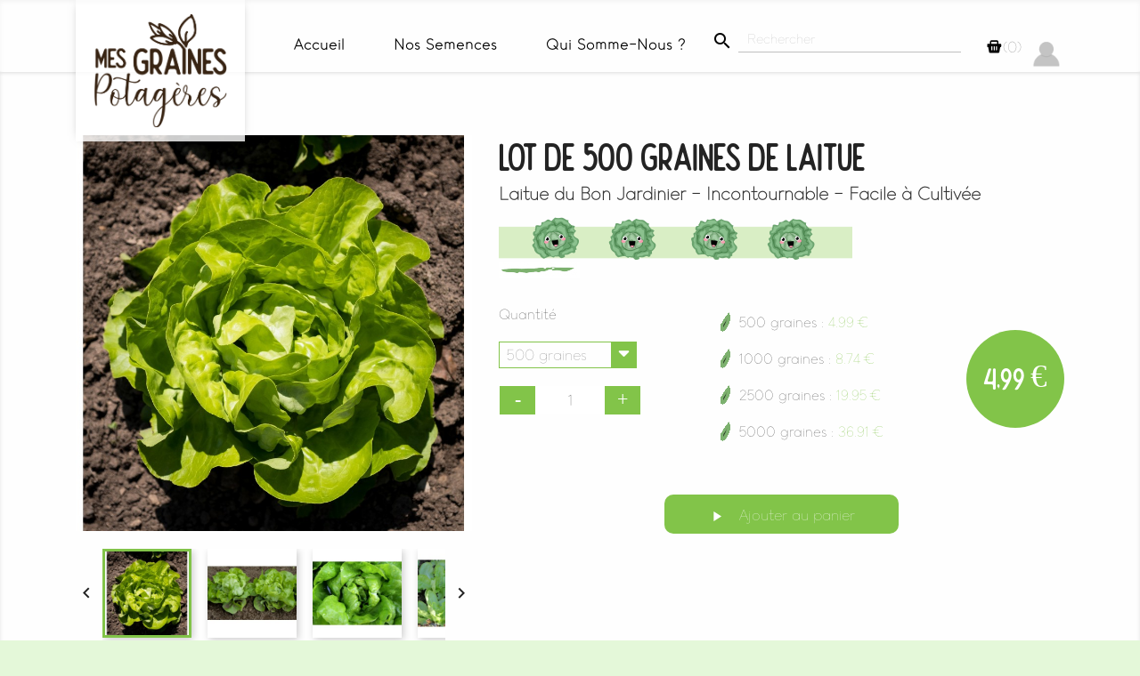

--- FILE ---
content_type: text/html; charset=utf-8
request_url: https://mesgrainespotageres.com/Vente-Graines-Salades-Laitues-Cultiver-Legume-Jardin/55-graines-laitue-du-bon-jardinier-graines-potageres-salades-du-jardin.html
body_size: 17616
content:
<!doctype html>
<html lang="fr">

  <head>
    
      
  <meta charset="utf-8">


  <meta http-equiv="x-ua-compatible" content="ie=edge">



  <link rel="canonical" href="https://mesgrainespotageres.com/Vente-Graines-Salades-Laitues-Cultiver-Legume-Jardin/55-graines-laitue-du-bon-jardinier-graines-potageres-salades-du-jardin.html">

  <title>Graines Laitue du Bon Jardinier - Mes Graines et Semences Potagères</title>
  <meta name="description" content="La laitue est l&#039;un des légumes les plus appréciés et consommés au monde, peu calorique, riches en vitamines et minéraux mais également rafraichissant.">
  <meta name="keywords" content="">
      
                  <link rel="alternate" href="https://mesgrainespotageres.com/Vente-Graines-Salades-Laitues-Cultiver-Legume-Jardin/55-graines-laitue-du-bon-jardinier-graines-potageres-salades-du-jardin.html" hreflang="fr">
        



  <meta name="viewport" content="width=device-width, initial-scale=1">



  <link rel="apple-touch-icon" sizes="57x57" href="https://mesgrainespotageres.com/themes/mgp/assets/img/apple-icon-57x57.png">
  <link rel="apple-touch-icon" sizes="60x60" href="https://mesgrainespotageres.com/themes/mgp/assets/img/apple-icon-60x60.png">
  <link rel="apple-touch-icon" sizes="72x72" href="https://mesgrainespotageres.com/themes/mgp/assets/img/apple-icon-72x72.png">
  <link rel="apple-touch-icon" sizes="76x76" href="https://mesgrainespotageres.com/themes/mgp/assets/img/apple-icon-76x76.png">
  <link rel="apple-touch-icon" sizes="114x114" href="https://mesgrainespotageres.com/themes/mgp/assets/img/apple-icon-114x114.png">
  <link rel="apple-touch-icon" sizes="120x120" href="https://mesgrainespotageres.com/themes/mgp/assets/img/apple-icon-120x120.png">
  <link rel="apple-touch-icon" sizes="144x144" href="https://mesgrainespotageres.com/themes/mgp/assets/img/apple-icon-144x144.png">
  <link rel="apple-touch-icon" sizes="152x152" href="https://mesgrainespotageres.com/themes/mgp/assets/img/apple-icon-152x152.png">
  <link rel="apple-touch-icon" sizes="180x180" href="https://mesgrainespotageres.com/themes/mgp/assets/img/apple-icon-180x180.png">
  <link rel="icon" type="image/png" sizes="192x192"  href="https://mesgrainespotageres.com/themes/mgp/assets/img/android-icon-192x192.png">
  <link rel="icon" type="image/png" sizes="32x32" href="https://mesgrainespotageres.com/themes/mgp/assets/img/favicon-32x32.png">
  <link rel="icon" type="image/png" sizes="96x96" href="https://mesgrainespotageres.com/themes/mgp/assets/img/favicon-96x96.png">
  <link rel="icon" type="image/png" sizes="16x16" href="https://mesgrainespotageres.com/themes/mgp/assets/img/favicon-16x16.png">
  <link rel="manifest" href="https://mesgrainespotageres.com/themes/mgp/assets/img/manifest.json">
  <meta name="msapplication-TileColor" content="#ffffff">
  <meta name="msapplication-TileImage" content="https://mesgrainespotageres.com/themes/mgp/assets/img/ms-icon-144x144.png">
  <meta name="theme-color" content="#ffffff">



  <link rel="stylesheet" type="text/css" href="https://mesgrainespotageres.com/themes/mgp/assets/css/swiper/swiper.min.css">
<link rel="stylesheet" type="text/css" href="https://mesgrainespotageres.com/themes/mgp/assets/css/awesomeFont/css/all.min.css">
 
  <link rel="stylesheet" href="https://mesgrainespotageres.com/themes/mgp/assets/css/theme.css" type="text/css" media="all">
  <link rel="stylesheet" href="https://mesgrainespotageres.com/modules/blockreassurance/views/css/front.css" type="text/css" media="all">
  <link rel="stylesheet" href="https://mesgrainespotageres.com/modules/paypal/views/css/paypal_fo.css" type="text/css" media="all">
  <link rel="stylesheet" href="https://mesgrainespotageres.com/modules/comnpay/views/css/comnpay.css" type="text/css" media="all">
  <link rel="stylesheet" href="https://mesgrainespotageres.com/modules/blockOurHistory//views/css/front.css" type="text/css" media="all">
  <link rel="stylesheet" href="https://mesgrainespotageres.com/modules/landingmgp//views/css/front.css" type="text/css" media="all">
  <link rel="stylesheet" href="https://mesgrainespotageres.com/modules/landingmgp//views/css/bootstrap-multiselect.min.css" type="text/css" media="all">
  <link rel="stylesheet" href="https://mesgrainespotageres.com/js/jquery/ui/themes/base/minified/jquery-ui.min.css" type="text/css" media="all">
  <link rel="stylesheet" href="https://mesgrainespotageres.com/js/jquery/ui/themes/base/minified/jquery.ui.theme.min.css" type="text/css" media="all">
  <link rel="stylesheet" href="https://mesgrainespotageres.com/modules/ps_imageslider/css/homeslider.css" type="text/css" media="all">
  <link rel="stylesheet" href="https://mesgrainespotageres.com/themes/mgp/assets/css/custom.css" type="text/css" media="all">

  <link rel="stylesheet" type="text/css" href="https://mesgrainespotageres.com/themes/mgp/assets/css/swiper/swiper.min.css">



  

  <script type="text/javascript">
        var prestashop = {"cart":{"products":[],"totals":{"total":{"type":"total","label":"Total","amount":0,"value":"0,00\u00a0\u20ac"},"total_including_tax":{"type":"total","label":"Total TTC","amount":0,"value":"0,00\u00a0\u20ac"},"total_excluding_tax":{"type":"total","label":"Total HT :","amount":0,"value":"0,00\u00a0\u20ac"}},"subtotals":{"products":{"type":"products","label":"Sous-total","amount":0,"value":"0,00\u00a0\u20ac"},"discounts":null,"shipping":{"type":"shipping","label":"Livraison","amount":0,"value":"gratuit"},"tax":null},"products_count":0,"summary_string":"0 articles","vouchers":{"allowed":1,"added":[]},"discounts":[],"minimalPurchase":0,"minimalPurchaseRequired":""},"currency":{"name":"Euro","iso_code":"EUR","iso_code_num":"978","sign":"\u20ac"},"customer":{"lastname":null,"firstname":null,"email":null,"birthday":null,"newsletter":null,"newsletter_date_add":null,"optin":null,"website":null,"company":null,"siret":null,"ape":null,"is_logged":false,"gender":{"type":null,"name":null},"addresses":[]},"language":{"name":"Fran\u00e7ais (French)","iso_code":"fr","locale":"fr-FR","language_code":"fr","is_rtl":"0","date_format_lite":"d\/m\/Y","date_format_full":"d\/m\/Y H:i:s","id":1},"page":{"title":"","canonical":null,"meta":{"title":"Graines Laitue du Bon Jardinier - Mes Graines et Semences Potag\u00e8res","description":"La laitue est l'un des l\u00e9gumes les plus appr\u00e9ci\u00e9s et consomm\u00e9s au monde, peu calorique, riches en vitamines et min\u00e9raux mais \u00e9galement rafraichissant.","keywords":"","robots":"index"},"page_name":"product","body_classes":{"lang-fr":true,"lang-rtl":false,"country-FR":true,"currency-EUR":true,"layout-full-width":true,"page-product":true,"tax-display-enabled":true,"product-id-55":true,"product-Lot de 500 Graines de Laitue du Bon Jardinier - Incontournable - Facile \u00e0 Cultiv\u00e9e":true,"product-id-category-19":true,"product-id-manufacturer-3":true,"product-id-supplier-0":true,"product-available-for-order":true},"admin_notifications":[]},"shop":{"name":"mesgrainespotageres","logo":"\/img\/mesgrainespotageres-logo-1589530017.jpg","stores_icon":"\/img\/logo_stores.png","favicon":"\/img\/favicon.ico"},"urls":{"base_url":"https:\/\/mesgrainespotageres.com\/","current_url":"https:\/\/mesgrainespotageres.com\/Vente-Graines-Salades-Laitues-Cultiver-Legume-Jardin\/55-graines-laitue-du-bon-jardinier-graines-potageres-salades-du-jardin.html","shop_domain_url":"https:\/\/mesgrainespotageres.com","img_ps_url":"https:\/\/mesgrainespotageres.com\/img\/","img_cat_url":"https:\/\/mesgrainespotageres.com\/img\/c\/","img_lang_url":"https:\/\/mesgrainespotageres.com\/img\/l\/","img_prod_url":"https:\/\/mesgrainespotageres.com\/img\/p\/","img_manu_url":"https:\/\/mesgrainespotageres.com\/img\/m\/","img_sup_url":"https:\/\/mesgrainespotageres.com\/img\/su\/","img_ship_url":"https:\/\/mesgrainespotageres.com\/img\/s\/","img_store_url":"https:\/\/mesgrainespotageres.com\/img\/st\/","img_col_url":"https:\/\/mesgrainespotageres.com\/img\/co\/","img_url":"https:\/\/mesgrainespotageres.com\/themes\/mgp\/assets\/img\/","css_url":"https:\/\/mesgrainespotageres.com\/themes\/mgp\/assets\/css\/","js_url":"https:\/\/mesgrainespotageres.com\/themes\/mgp\/assets\/js\/","pic_url":"https:\/\/mesgrainespotageres.com\/upload\/","pages":{"address":"https:\/\/mesgrainespotageres.com\/adresse","addresses":"https:\/\/mesgrainespotageres.com\/adresses","authentication":"https:\/\/mesgrainespotageres.com\/connexion","cart":"https:\/\/mesgrainespotageres.com\/panier","category":"https:\/\/mesgrainespotageres.com\/index.php?controller=category","cms":"https:\/\/mesgrainespotageres.com\/index.php?controller=cms","contact":"https:\/\/mesgrainespotageres.com\/nous-contacter","discount":"https:\/\/mesgrainespotageres.com\/reduction","guest_tracking":"https:\/\/mesgrainespotageres.com\/suivi-commande-invite","history":"https:\/\/mesgrainespotageres.com\/historique-commandes","identity":"https:\/\/mesgrainespotageres.com\/identite","index":"https:\/\/mesgrainespotageres.com\/","my_account":"https:\/\/mesgrainespotageres.com\/mon-compte","order_confirmation":"https:\/\/mesgrainespotageres.com\/confirmation-commande","order_detail":"https:\/\/mesgrainespotageres.com\/index.php?controller=order-detail","order_follow":"https:\/\/mesgrainespotageres.com\/suivi-commande","order":"https:\/\/mesgrainespotageres.com\/commande","order_return":"https:\/\/mesgrainespotageres.com\/index.php?controller=order-return","order_slip":"https:\/\/mesgrainespotageres.com\/avoirs","pagenotfound":"https:\/\/mesgrainespotageres.com\/page-introuvable","password":"https:\/\/mesgrainespotageres.com\/recuperation-mot-de-passe","pdf_invoice":"https:\/\/mesgrainespotageres.com\/index.php?controller=pdf-invoice","pdf_order_return":"https:\/\/mesgrainespotageres.com\/index.php?controller=pdf-order-return","pdf_order_slip":"https:\/\/mesgrainespotageres.com\/index.php?controller=pdf-order-slip","prices_drop":"https:\/\/mesgrainespotageres.com\/promotions","product":"https:\/\/mesgrainespotageres.com\/index.php?controller=product","search":"https:\/\/mesgrainespotageres.com\/recherche","sitemap":"https:\/\/mesgrainespotageres.com\/plan du site","stores":"https:\/\/mesgrainespotageres.com\/magasins","supplier":"https:\/\/mesgrainespotageres.com\/fournisseur","register":"https:\/\/mesgrainespotageres.com\/connexion?create_account=1","order_login":"https:\/\/mesgrainespotageres.com\/commande?login=1"},"alternative_langs":{"fr":"https:\/\/mesgrainespotageres.com\/Vente-Graines-Salades-Laitues-Cultiver-Legume-Jardin\/55-graines-laitue-du-bon-jardinier-graines-potageres-salades-du-jardin.html"},"theme_assets":"\/themes\/mgp\/assets\/","actions":{"logout":"https:\/\/mesgrainespotageres.com\/?mylogout="},"no_picture_image":{"bySize":{"small_default":{"url":"https:\/\/mesgrainespotageres.com\/img\/p\/fr-default-small_default.jpg","width":98,"height":98},"cart_default":{"url":"https:\/\/mesgrainespotageres.com\/img\/p\/fr-default-cart_default.jpg","width":125,"height":125},"home_default":{"url":"https:\/\/mesgrainespotageres.com\/img\/p\/fr-default-home_default.jpg","width":250,"height":250},"feature_product":{"url":"https:\/\/mesgrainespotageres.com\/img\/p\/fr-default-feature_product.jpg","width":285,"height":285},"medium_default":{"url":"https:\/\/mesgrainespotageres.com\/img\/p\/fr-default-medium_default.jpg","width":452,"height":452},"large_default":{"url":"https:\/\/mesgrainespotageres.com\/img\/p\/fr-default-large_default.jpg","width":800,"height":800}},"small":{"url":"https:\/\/mesgrainespotageres.com\/img\/p\/fr-default-small_default.jpg","width":98,"height":98},"medium":{"url":"https:\/\/mesgrainespotageres.com\/img\/p\/fr-default-feature_product.jpg","width":285,"height":285},"large":{"url":"https:\/\/mesgrainespotageres.com\/img\/p\/fr-default-large_default.jpg","width":800,"height":800},"legend":""}},"configuration":{"display_taxes_label":true,"display_prices_tax_incl":false,"is_catalog":false,"show_prices":true,"opt_in":{"partner":true},"quantity_discount":{"type":"discount","label":"Remise"},"voucher_enabled":1,"return_enabled":0},"field_required":[],"breadcrumb":{"links":[{"title":"Accueil","url":"https:\/\/mesgrainespotageres.com\/"},{"title":"Nos semences","url":"https:\/\/mesgrainespotageres.com\/3-nos-semences"},{"title":"Laitue","url":"https:\/\/mesgrainespotageres.com\/19-Vente-Graines-Salades-Laitues-Cultiver-Legume-Jardin"},{"title":"Lot de 500 Graines de Laitue du Bon Jardinier - Incontournable - Facile \u00e0 Cultiv\u00e9e","url":"https:\/\/mesgrainespotageres.com\/Vente-Graines-Salades-Laitues-Cultiver-Legume-Jardin\/55-graines-laitue-du-bon-jardinier-graines-potageres-salades-du-jardin.html"}],"count":4},"link":{"protocol_link":"https:\/\/","protocol_content":"https:\/\/"},"time":1769341276,"static_token":"c6da967644dd077a6138f2fcc704ac25","token":"f21432a718f3144601583f223d91c62b"};
        var psemailsubscription_subscription = "https:\/\/mesgrainespotageres.com\/module\/ps_emailsubscription\/subscription";
        var psr_icon_color = "#F19D76";
      </script>
  <script src="https://mesgrainespotageres.com/themes/mgp/assets/js/swiper/swiper.min.js"></script>



  <!-- emarketing start -->







<!-- emarketing end -->
<script type="text/javascript">
	(window.gaDevIds=window.gaDevIds||[]).push('d6YPbH');
	(function(i,s,o,g,r,a,m){i['GoogleAnalyticsObject']=r;i[r]=i[r]||function(){
	(i[r].q=i[r].q||[]).push(arguments)},i[r].l=1*new Date();a=s.createElement(o),
	m=s.getElementsByTagName(o)[0];a.async=1;a.src=g;m.parentNode.insertBefore(a,m)
	})(window,document,'script','https://www.google-analytics.com/analytics.js','ga');

            ga('create', 'UA-171121579-1', 'auto');
                    ga('set', 'anonymizeIp', true);
                ga('send', 'pageview');
    
    ga('require', 'ec');
</script>






    
  <meta property="og:type" content="product">
  <meta property="og:url" content="https://mesgrainespotageres.com/Vente-Graines-Salades-Laitues-Cultiver-Legume-Jardin/55-graines-laitue-du-bon-jardinier-graines-potageres-salades-du-jardin.html">
  <meta property="og:title" content="Graines Laitue du Bon Jardinier - Mes Graines et Semences Potagères">
  <meta property="og:site_name" content="mesgrainespotageres">
  <meta property="og:description" content="La laitue est l&#039;un des légumes les plus appréciés et consommés au monde, peu calorique, riches en vitamines et minéraux mais également rafraichissant.">
  <meta property="og:image" content="https://mesgrainespotageres.com/134-large_default/graines-laitue-du-bon-jardinier-graines-potageres-salades-du-jardin.jpg">
      <meta property="product:pretax_price:amount" content="4.99">
    <meta property="product:pretax_price:currency" content="EUR">
    <meta property="product:price:amount" content="4.99">
    <meta property="product:price:currency" content="EUR">
    
  </head>

  <body id="product" class="lang-fr country-fr currency-eur layout-full-width page-product tax-display-enabled product-id-55 product-lot-de-500-graines-de-laitue-du-bon-jardinier-incontournable-facile-a-cultivee product-id-category-19 product-id-manufacturer-3 product-id-supplier-0 product-available-for-order">

    
      
    

    <main>
      
              

      <header id="header">
        
          
  <div class="header-banner">
    
  </div>



  <nav class="header-nav">
    <div class="container">
      <div class="row">
        <div class="hidden-sm-down">
          <div class="col-md-5 col-xs-12">
            
          </div>
          <div class="col-md-7 right-nav">
              
          </div>
        </div>
        <div class="hidden-lg-up text-sm-center mobile">
          <div class="float-xs-left" id="menu-icon">
            <i class="material-icons d-inline">&#xE5D2;</i>
          </div>
          <div class="float-xs-right" id="_mobile_cart"></div>
          <div class="float-xs-right" id="_mobile_user_info"></div>
          <div class="top-logo" id="_mobile_logo"></div>
          <div class="clearfix"></div>
        </div>
      </div>
    </div>
  </nav>



  <div class="header-top">
    <div class="container">
       <div class="row">
        <div class="col-md-2 hidden-sm-down" id="_desktop_logo">
          <p>
            <a href="https://mesgrainespotageres.com/">
              <img class="logo img-responsive" src="/img/mesgrainespotageres-logo-1589530017.jpg" alt="mesgrainespotageres">
            </a>
          </p>
        </div>
        <div class="col-md-10 col-sm-12 position-static">
          

<div class="menu js-top-menu position-static hidden-sm-down" id="_desktop_top_menu">
    
          <ul class="top-menu" id="top-menu" data-depth="0">
                    <li class="link" id="lnk-accueil">
        			
        			                  
                          <a
                class="dropdown-item"
                href="https://mesgrainespotageres.com/" data-depth="0"
                              >
                                Accueil
              </a>
                          </li>
                    <li class="category" id="category-3">
        			
        			                  
                          <a
                class="dropdown-item"
                href="https://mesgrainespotageres.com/3-nos-semences" data-depth="0"
                              >
                                                                      <span class="float-xs-right hidden-md-up">
                    <span data-target="#top_sub_menu_42670" data-toggle="collapse" class="navbar-toggler collapse-icons">
                      <i class="material-icons add">&#xE313;</i>
                      <i class="material-icons remove">&#xE316;</i>
                    </span>
                  </span>
                                Nos semences
              </a>
                            <div  class="popover sub-menu js-sub-menu collapse" id="top_sub_menu_42670">
                
          <ul class="top-menu"  data-depth="1">
                    <li class="category" id="category-36">
        			
        			              <div><img src="https://mesgrainespotageres.com/img/svg/c/menu/aneth.svg"/></div>
                                
                          <a
                class="dropdown-item dropdown-submenu"
                href="https://mesgrainespotageres.com/36-Graines-Aneth-Semences-Herbes-Aromatiques-Graines-Aromatiques" data-depth="1"
                              >
                                Aneth
              </a>
                          </li>
                    <li class="category" id="category-37">
        			
        			              <div><img src="https://mesgrainespotageres.com/img/svg/c/menu/aubergine.svg"/></div>
                                
                          <a
                class="dropdown-item dropdown-submenu"
                href="https://mesgrainespotageres.com/37-Graines-Aubergine-Semences-Aubergine-Jardin-Potager" data-depth="1"
                              >
                                Aubergine
              </a>
                          </li>
                    <li class="category" id="category-38">
        			
        			              <div><img src="https://mesgrainespotageres.com/img/svg/c/menu/betterave.svg"/></div>
                                
                          <a
                class="dropdown-item dropdown-submenu"
                href="https://mesgrainespotageres.com/38-Semence-Betterave-Graine-Betterave-Racine-Bette-Potagere" data-depth="1"
                              >
                                Betterave
              </a>
                          </li>
                    <li class="category" id="category-39">
        			
        			              <div><img src="https://mesgrainespotageres.com/img/svg/c/menu/cardon.svg"/></div>
                                
                          <a
                class="dropdown-item dropdown-submenu"
                href="https://mesgrainespotageres.com/39-Graines-Cardon-Semences-Potager-Cardon-Culture" data-depth="1"
                              >
                                Cardon
              </a>
                          </li>
                    <li class="category" id="category-10">
        			
        			              <div><img src="https://mesgrainespotageres.com/img/c/10-0_thumb.jpg"/></div>
                                
                          <a
                class="dropdown-item dropdown-submenu"
                href="https://mesgrainespotageres.com/10-Graines-Carottes-Legumes-Jardin-potagers-Culture-Semences" data-depth="1"
                              >
                                Carotte
              </a>
                          </li>
                    <li class="category" id="category-40">
        			
        			              <div><img src="https://mesgrainespotageres.com/img/svg/c/menu/céleri.svg"/></div>
                                
                          <a
                class="dropdown-item dropdown-submenu"
                href="https://mesgrainespotageres.com/40-Graines-Celeri-Semences-Herbes-Aromatique-Epice" data-depth="1"
                              >
                                Céleri
              </a>
                          </li>
                    <li class="category" id="category-41">
        			
        			              <div><img src="https://mesgrainespotageres.com/img/c/41-0_thumb.jpg"/></div>
                                
                          <a
                class="dropdown-item dropdown-submenu"
                href="https://mesgrainespotageres.com/41-Semences-Chicoree-Endive-Graines-De-Jardin-Potager" data-depth="1"
                              >
                                Chicorée
              </a>
                          </li>
                    <li class="category" id="category-11">
        			
        			              <div><img src="https://mesgrainespotageres.com/img/c/11-0_thumb.jpg"/></div>
                                
                          <a
                class="dropdown-item dropdown-submenu"
                href="https://mesgrainespotageres.com/11-Graines-Chou-Legumes-Potagers-Semences-Chou" data-depth="1"
                              >
                                Chou
              </a>
                          </li>
                    <li class="category" id="category-12">
        			
        			              <div><img src="https://mesgrainespotageres.com/img/c/12-0_thumb.jpg"/></div>
                                
                          <a
                class="dropdown-item dropdown-submenu"
                href="https://mesgrainespotageres.com/12-Graine-Choux-Fleurs-Legumes-Cultiver-Potager-Plantes" data-depth="1"
                              >
                                Chou-fleur
              </a>
                          </li>
                    <li class="category" id="category-13">
        			
        			              <div><img src="https://mesgrainespotageres.com/img/c/13-0_thumb.jpg"/></div>
                                
                          <a
                class="dropdown-item dropdown-submenu"
                href="https://mesgrainespotageres.com/13-Graines-Ciboule-Herbe-Aromatique-Epice-Semences-Potageres" data-depth="1"
                              >
                                Ciboule
              </a>
                          </li>
                    <li class="category" id="category-42">
        			
        			              <div><img src="https://mesgrainespotageres.com/img/svg/c/menu/concombre.svg"/></div>
                                
                          <a
                class="dropdown-item dropdown-submenu"
                href="https://mesgrainespotageres.com/42-Graines-Concombre-Semences-Potageres-Cultiver-Plante" data-depth="1"
                              >
                                Concombre
              </a>
                          </li>
                    <li class="category" id="category-14">
        			
        			              <div><img src="https://mesgrainespotageres.com/img/c/14-0_thumb.jpg"/></div>
                                
                          <a
                class="dropdown-item dropdown-submenu"
                href="https://mesgrainespotageres.com/14-Epice-Coriandre-Graines-Herbe-Aromatique-Cultiver" data-depth="1"
                              >
                                Coriandre
              </a>
                          </li>
                    <li class="category" id="category-43">
        			
        			              <div><img src="https://mesgrainespotageres.com/img/svg/c/menu/cornichon.svg"/></div>
                                
                          <a
                class="dropdown-item dropdown-submenu"
                href="https://mesgrainespotageres.com/43-Graines-Cornichon-Condiment-Semences-Jardin-Potager" data-depth="1"
                              >
                                Cornichon
              </a>
                          </li>
                    <li class="category" id="category-44">
        			
        			              <div><img src="https://mesgrainespotageres.com/img/svg/c/menu/courgette.svg"/></div>
                                
                          <a
                class="dropdown-item dropdown-submenu"
                href="https://mesgrainespotageres.com/44-Vente-Graines-Courgette-Cultiver-Semences-Potager" data-depth="1"
                              >
                                Courgette
              </a>
                          </li>
                    <li class="category" id="category-15">
        			
        			              <div><img src="https://mesgrainespotageres.com/img/c/15-0_thumb.jpg"/></div>
                                
                          <a
                class="dropdown-item dropdown-submenu"
                href="https://mesgrainespotageres.com/15-Graines-Cresson-Jardiniers-Semences-Feuilles" data-depth="1"
                              >
                                Cresson
              </a>
                          </li>
                    <li class="category" id="category-16">
        			
        			              <div><img src="https://mesgrainespotageres.com/img/c/16-0_thumb.jpg"/></div>
                                
                          <a
                class="dropdown-item dropdown-submenu"
                href="https://mesgrainespotageres.com/16-Graines-Jardiniers-Epinards-Semences-Jardin-Potager" data-depth="1"
                              >
                                Epinard
              </a>
                          </li>
                    <li class="category" id="category-45">
        			
        			              <div><img src="https://mesgrainespotageres.com/img/svg/c/menu/fenouil.svg"/></div>
                                
                          <a
                class="dropdown-item dropdown-submenu"
                href="https://mesgrainespotageres.com/45-Graines-Fenouil-Semences-Potageres-Legumes-Jardin" data-depth="1"
                              >
                                Fenouil
              </a>
                          </li>
                    <li class="category" id="category-17">
        			
        			              <div><img src="https://mesgrainespotageres.com/img/c/17-0_thumb.jpg"/></div>
                                
                          <a
                class="dropdown-item dropdown-submenu"
                href="https://mesgrainespotageres.com/17-Gousses-Feves-Graines-Potageres-Semence-Jardiniers" data-depth="1"
                              >
                                Fève
              </a>
                          </li>
                    <li class="category" id="category-18">
        			
        			              <div><img src="https://mesgrainespotageres.com/img/c/18-0_thumb.jpg"/></div>
                                
                          <a
                class="dropdown-item dropdown-submenu"
                href="https://mesgrainespotageres.com/18-haricot-vert" data-depth="1"
                              >
                                Haricot vert
              </a>
                          </li>
                    <li class="category" id="category-19">
        			
        			              <div><img src="https://mesgrainespotageres.com/img/c/19-0_thumb.jpg"/></div>
                                
                          <a
                class="dropdown-item dropdown-submenu"
                href="https://mesgrainespotageres.com/19-Vente-Graines-Salades-Laitues-Cultiver-Legume-Jardin" data-depth="1"
                              >
                                Laitue
              </a>
                          </li>
                    <li class="category" id="category-20">
        			
        			              <div><img src="https://mesgrainespotageres.com/img/c/20-0_thumb.jpg"/></div>
                                
                          <a
                class="dropdown-item dropdown-submenu"
                href="https://mesgrainespotageres.com/20-Graines-Maches-Semences-Maches-Legumes-Frais-Naturels" data-depth="1"
                              >
                                Mache
              </a>
                          </li>
                    <li class="category" id="category-46">
        			
        			              <div><img src="https://mesgrainespotageres.com/img/svg/c/menu/melon.svg"/></div>
                                
                          <a
                class="dropdown-item dropdown-submenu"
                href="https://mesgrainespotageres.com/46-Graines-Jardin-Melon-Frais-Cultiver-Graines-Potageres" data-depth="1"
                              >
                                Melon
              </a>
                          </li>
                    <li class="category" id="category-21">
        			
        			              <div><img src="https://mesgrainespotageres.com/img/c/21-0_thumb.jpg"/></div>
                                
                          <a
                class="dropdown-item dropdown-submenu"
                href="https://mesgrainespotageres.com/21-Graines-Fraiches-Navets-Naturel-Semences-Potagers-Cultiver" data-depth="1"
                              >
                                Navet
              </a>
                          </li>
                    <li class="category" id="category-22">
        			
        			              <div><img src="https://mesgrainespotageres.com/img/c/22-0_thumb.jpg"/></div>
                                
                          <a
                class="dropdown-item dropdown-submenu"
                href="https://mesgrainespotageres.com/22-Graines-Potageres-Oignions-Frais-Naturel-Semences-Jardins" data-depth="1"
                              >
                                Oignon
              </a>
                          </li>
                    <li class="category" id="category-47">
        			
        			              <div><img src="https://mesgrainespotageres.com/img/svg/c/menu/pastèque.svg"/></div>
                                
                          <a
                class="dropdown-item dropdown-submenu"
                href="https://mesgrainespotageres.com/47-Graines-Potageres-Fruit-Frais-Cultiver-Semences-Pasteques" data-depth="1"
                              >
                                Pastèque
              </a>
                          </li>
                    <li class="category" id="category-23">
        			
        			              <div><img src="https://mesgrainespotageres.com/img/c/23-0_thumb.jpg"/></div>
                                
                          <a
                class="dropdown-item dropdown-submenu"
                href="https://mesgrainespotageres.com/23-Graine-Potager-Semence-Persils-Epices-Fraiches-Jardin" data-depth="1"
                              >
                                Persil
              </a>
                          </li>
                    <li class="category" id="category-24">
        			
        			              <div><img src="https://mesgrainespotageres.com/img/c/24-0_thumb.jpg"/></div>
                                
                          <a
                class="dropdown-item dropdown-submenu"
                href="https://mesgrainespotageres.com/24-Graines-Legumes-Frais-Poireaux-Semences-Cultiver-Naturel" data-depth="1"
                              >
                                Poireau
              </a>
                          </li>
                    <li class="category" id="category-25">
        			
        			              <div><img src="https://mesgrainespotageres.com/img/c/25-0_thumb.jpg"/></div>
                                
                          <a
                class="dropdown-item dropdown-submenu"
                href="https://mesgrainespotageres.com/25-petits-pois" data-depth="1"
                              >
                                Petits pois
              </a>
                          </li>
                    <li class="category" id="category-50">
        			
        			              <div><img src="https://mesgrainespotageres.com/img/svg/c/menu/poivron.svg"/></div>
                                
                          <a
                class="dropdown-item dropdown-submenu"
                href="https://mesgrainespotageres.com/50-Vente-Graines-Poivron-Legumes-Frais-Potager" data-depth="1"
                              >
                                Poivron
              </a>
                          </li>
                    <li class="category" id="category-26">
        			
        			              <div><img src="https://mesgrainespotageres.com/img/c/26-0_thumb.jpg"/></div>
                                
                          <a
                class="dropdown-item dropdown-submenu"
                href="https://mesgrainespotageres.com/26-Graines-Radis-Potagers-Jardins-Plante-Cultiver" data-depth="1"
                              >
                                Radis
              </a>
                          </li>
                    <li class="category" id="category-27">
        			
        			              <div><img src="https://mesgrainespotageres.com/img/c/27-0_thumb.jpg"/></div>
                                
                          <a
                class="dropdown-item dropdown-submenu"
                href="https://mesgrainespotageres.com/27-Vente-Rhubarbes-Culture-plantes-Graines-Potageres" data-depth="1"
                              >
                                Rhubarbe
              </a>
                          </li>
                    <li class="category" id="category-28">
        			
        			              <div><img src="https://mesgrainespotageres.com/img/c/28-0_thumb.jpg"/></div>
                                
                          <a
                class="dropdown-item dropdown-submenu"
                href="https://mesgrainespotageres.com/28-Graines-Roquette-Legumes-Frais-Naturels-Cultiver-Semences" data-depth="1"
                              >
                                Roquette
              </a>
                          </li>
                    <li class="category" id="category-48">
        			
        			              <div><img src="https://mesgrainespotageres.com/img/svg/c/menu/tomate.svg"/></div>
                                
                          <a
                class="dropdown-item dropdown-submenu"
                href="https://mesgrainespotageres.com/48-Graines-Tomate-Legumes-Frais-Du-Jardin-Semences-Potageres" data-depth="1"
                              >
                                Tomate
              </a>
                          </li>
                    <li class="category" id="category-49">
        			
        			              <div><img src="https://mesgrainespotageres.com/img/svg/c/menu/gombo (okra).svg"/></div>
                                
                          <a
                class="dropdown-item dropdown-submenu"
                href="https://mesgrainespotageres.com/49-Graines-Gombo-Okra-Semences-Potageres-" data-depth="1"
                              >
                                Gombo (Okra)
              </a>
                          </li>
                    <li class="category" id="category-51">
        			
        			              <div><img src="https://mesgrainespotageres.com/img/svg/c/menu/potiron.svg"/></div>
                                
                          <a
                class="dropdown-item dropdown-submenu"
                href="https://mesgrainespotageres.com/51-potiron" data-depth="1"
                              >
                                Potiron
              </a>
                          </li>
              </ul>
    

              </div>
                          </li>
                    <li class="cms-page" id="cms-page-4">
        			
        			                  
                          <a
                class="dropdown-item"
                href="https://mesgrainespotageres.com/content/4-qui-somme-nous" data-depth="0"
                              >
                                Qui somme-nous ?
              </a>
                          </li>
              </ul>
    
    <div class="clearfix"></div>
</div>
<div id="_desktop_user_info">
  <div class="user-info">
          <a
        href="https://mesgrainespotageres.com/mon-compte"
        title="Identifiez-vous"
        rel="nofollow"
      >
        <img src="https://mesgrainespotageres.com/themes/mgp/assets/img/icone_user_disconnect_MGP.png">
      </a>
      </div>
</div>
<div id="_desktop_cart">
  <div class="blockcart cart-preview inactive" data-refresh-url="//mesgrainespotageres.com/module/ps_shoppingcart/ajax">
    <div class="header">
              <img src="https://mesgrainespotageres.com/themes/mgp/assets/img/icone-panier.svg">
        <span class="cart-products-count">(0)</span>
          </div>
  </div>
</div>
<!-- Block search module TOP -->
<div id="search_widget" class="search-widget" data-search-controller-url="//mesgrainespotageres.com/recherche">
	<form method="get" action="//mesgrainespotageres.com/recherche">
		<input type="hidden" name="controller" value="search">
		<input type="text" name="s" value="" placeholder="Rechercher" aria-label="Rechercher">
		<button type="submit">
			<i class="material-icons search">&#xE8B6;</i>
      <span class="hidden-xl-down">Rechercher</span>
		</button>
	</form>
</div>
<!-- /Block search module TOP -->

          <div class="clearfix"></div>
        </div>
      </div>
      <div id="mobile_top_menu_wrapper" class="row hidden-lg-up" style="display:none;">
        <div class="js-top-menu mobile" id="_mobile_top_menu"></div>
        <div class="js-top-menu-bottom">
          <div id="_mobile_currency_selector"></div>
          <div id="_mobile_language_selector"></div>
          <div id="_mobile_contact_link"></div>
        </div>
      </div>
    </div>
  </div>
  

        
      </header>

      
        
<aside id="notifications">
  <div class="container">
    
    
    
      </div>
</aside>
      

      <section id="wrapper">
        
        <div class="container">
          
          

          
  <div id="content-wrapper">
    
    
    <img class="product-cat-img-nf"/>
  <section id="main" class="container" itemscope itemtype="https://schema.org/Product">
    <meta itemprop="url" content="https://mesgrainespotageres.com/Vente-Graines-Salades-Laitues-Cultiver-Legume-Jardin/55-208-graines-laitue-du-bon-jardinier-graines-potageres-salades-du-jardin.html#/30-nombre_de_graine-500_graines">
          <h1 class="hidden">Graines de Laitue du Bon Jardinier</h1>
            <h2 class="hidden">Graines de laitue</h2>
            <h3 class="hidden">Graines potagères</h3>
    
    <div class="row">
      <div class="col-md-5">
        
          <section class="page-content" id="content">
            
              <!-- @todo: use include file='catalog/_partials/product-flags.tpl'} -->
              
                <ul class="product-flags">
                                  </ul>
              

              
                <div class="images-container">
  
    <div class="product-cover">
              <img class="js-qv-product-cover" src="https://mesgrainespotageres.com/134-large_default/graines-laitue-du-bon-jardinier-graines-potageres-salades-du-jardin.jpg" alt="Graines de laitue du bon jardinier - Graines de laitue" title="Graines de laitue du bon jardinier - Graines de laitue" style="width:100%;" itemprop="image">
        <div class="layer hidden-sm-down" data-toggle="modal" data-target="#product-modal">
          <i class="material-icons zoom-in">&#xE8FF;</i>
        </div>
          </div>
  

  
    <div class="js-qv-mask mask">
      <ul class="product-images js-qv-product-images">
                  <li class="thumb-container">
            <img
              class="thumb js-thumb  selected "
              data-image-medium-src="https://mesgrainespotageres.com/134-medium_default/graines-laitue-du-bon-jardinier-graines-potageres-salades-du-jardin.jpg"
              data-image-large-src="https://mesgrainespotageres.com/134-large_default/graines-laitue-du-bon-jardinier-graines-potageres-salades-du-jardin.jpg"
              src="https://mesgrainespotageres.com/134-home_default/graines-laitue-du-bon-jardinier-graines-potageres-salades-du-jardin.jpg"
              alt="Graines de laitue du bon jardinier - Graines de laitue"
              title="Graines de laitue du bon jardinier - Graines de laitue"
              width="100"
              itemprop="image"
            >
          </li>
                  <li class="thumb-container">
            <img
              class="thumb js-thumb "
              data-image-medium-src="https://mesgrainespotageres.com/138-medium_default/graines-laitue-du-bon-jardinier-graines-potageres-salades-du-jardin.jpg"
              data-image-large-src="https://mesgrainespotageres.com/138-large_default/graines-laitue-du-bon-jardinier-graines-potageres-salades-du-jardin.jpg"
              src="https://mesgrainespotageres.com/138-home_default/graines-laitue-du-bon-jardinier-graines-potageres-salades-du-jardin.jpg"
              alt="Graines de laitue du bon jardinier - Graines potagères"
              title="Graines de laitue du bon jardinier - Graines potagères"
              width="100"
              itemprop="image"
            >
          </li>
                  <li class="thumb-container">
            <img
              class="thumb js-thumb "
              data-image-medium-src="https://mesgrainespotageres.com/135-medium_default/graines-laitue-du-bon-jardinier-graines-potageres-salades-du-jardin.jpg"
              data-image-large-src="https://mesgrainespotageres.com/135-large_default/graines-laitue-du-bon-jardinier-graines-potageres-salades-du-jardin.jpg"
              src="https://mesgrainespotageres.com/135-home_default/graines-laitue-du-bon-jardinier-graines-potageres-salades-du-jardin.jpg"
              alt="Graines potagères de laitue du bon jardinier - semences de légumes"
              title="Graines potagères de laitue du bon jardinier - semences de légumes"
              width="100"
              itemprop="image"
            >
          </li>
                  <li class="thumb-container">
            <img
              class="thumb js-thumb "
              data-image-medium-src="https://mesgrainespotageres.com/136-medium_default/graines-laitue-du-bon-jardinier-graines-potageres-salades-du-jardin.jpg"
              data-image-large-src="https://mesgrainespotageres.com/136-large_default/graines-laitue-du-bon-jardinier-graines-potageres-salades-du-jardin.jpg"
              src="https://mesgrainespotageres.com/136-home_default/graines-laitue-du-bon-jardinier-graines-potageres-salades-du-jardin.jpg"
              alt="Feuilles de laitue du bon jardinier - Vente de graines"
              title="Feuilles de laitue du bon jardinier - Vente de graines"
              width="100"
              itemprop="image"
            >
          </li>
                  <li class="thumb-container">
            <img
              class="thumb js-thumb "
              data-image-medium-src="https://mesgrainespotageres.com/137-medium_default/graines-laitue-du-bon-jardinier-graines-potageres-salades-du-jardin.jpg"
              data-image-large-src="https://mesgrainespotageres.com/137-large_default/graines-laitue-du-bon-jardinier-graines-potageres-salades-du-jardin.jpg"
              src="https://mesgrainespotageres.com/137-home_default/graines-laitue-du-bon-jardinier-graines-potageres-salades-du-jardin.jpg"
              alt="Laitue du bon jardinier - Salade"
              title="Laitue du bon jardinier - Salade"
              width="100"
              itemprop="image"
            >
          </li>
              </ul>
    </div>
  
</div>

              
              <div class="scroll-box-arrows">
                <i class="material-icons left">&#xE314;</i>
                <i class="material-icons right">&#xE315;</i>
              </div>

            
          </section>
        
        </div>
        <div class="col-md-7">
          
            
            	<div id="product-name">
	            	<div class="name">
		        			<p class="h2">Lot de 500 Graines de Laitue</p>
		            	<p itemprop="name">Laitue du Bon Jardinier - Incontournable - Facile à Cultivée</p>
		            </div>
              </div>
            
          
          
                      <div>
              <img src="https://mesgrainespotageres.com/modules/new_field_product/views/img/p/illustration laitue blonde de paris, du bon jardin, madrilene, merveille, tetue de nimes FP.png">
            </div>
                    <img src="https://mesgrainespotageres.com/themes/mgp/assets/img/trait-vert-fiche-produit.jpg">

          <div class="product-information">
            
              <div id="product-description-short-55" itemprop="description"></div>
            

            
            <div class="product-actions">
              
                <form action="https://mesgrainespotageres.com/panier" method="post" id="add-to-cart-or-refresh">
                  <input type="hidden" name="token" value="c6da967644dd077a6138f2fcc704ac25">
                  <input type="hidden" name="id_product" value="55" id="product_page_product_id">
                  <input type="hidden" name="id_customization" value="0" id="product_customization_id">

                  
                                      

                  
                    <section class="product-discounts">
  </section>
                  

                  
                    <div class="product-add-to-cart">
  
    
      <div class="product-quantity clearfix">
        <div class="qty">
          <span class="control-label">Quantité</span>

          
            <div class="product-variants">
          <div class="clearfix product-variants-item">
                    <select
          class="form-control form-control-select"
          id="group_5"
          data-product-attribute="5"
          name="group[5]">
                      <option value="30" title="500 graines" selected="selected">500 graines</option>
                      <option value="31" title="1000 graines">1000 graines</option>
                      <option value="32" title="2500 graines">2500 graines</option>
                      <option value="33" title="5000 graines">5000 graines</option>
                  </select>
          </div>
      </div>
          
          
          <input
            type="number"
            name="qty"
            id="quantity_wanted"
            value="1"
            class="input-group"
            min="1"
            step="1"
            aria-label="Quantité"
          >
        </div>

        <div class="combinations-prices">
                      <p>
              <img src="https://mesgrainespotageres.com/themes/mgp/assets/img/icone-graine-fiche-produit.png">
              500 graines : <span class="green">4.99 €</span>
            </p>
                      <p>
              <img src="https://mesgrainespotageres.com/themes/mgp/assets/img/icone-graine-fiche-produit.png">
              1000 graines : <span class="green">8.74 €</span>
            </p>
                      <p>
              <img src="https://mesgrainespotageres.com/themes/mgp/assets/img/icone-graine-fiche-produit.png">
              2500 graines : <span class="green">19.95 €</span>
            </p>
                      <p>
              <img src="https://mesgrainespotageres.com/themes/mgp/assets/img/icone-graine-fiche-produit.png">
              5000 graines : <span class="green">36.91 €</span>
            </p>
                  </div>

        
            <div class="product-prices">

    
      <div
        class="product-price h5 "
        itemprop="offers"
        itemscope
        itemtype="https://schema.org/Offer"
      >
        <link itemprop="availability" href="https://schema.org/InStock"/>
        <meta itemprop="priceCurrency" content="EUR">

        <div class="current-price">
          <span itemprop="price" content="4.99">4,99 €</span>

                  </div>

        
                  
      </div>
    

    
          

    
          

    
          

    

  </div>
  
      
        

        
      </div>
    

    <div class="add">
      <button
        class="btn btn-primary add-to-cart"
        data-button-action="add-to-cart"
        type="submit"
              >
        <i class="material-icons shopping-cart">play_arrow</i>
        Ajouter au panier
      </button>
    </div>

    
      <span id="product-availability">
              </span>
    

    
      <p class="product-minimal-quantity">
              </p>
    
  </div>
                  

                  
                    <div class="product-additional-info">
  <input type="hidden" id="emarketing_product_id" value="55-208"/><input type="hidden" id="emarketing_product_name" value="Lot de 500 Graines de Laitue du Bon Jardinier - Incontournable - Facile à Cultivée, Nombre de graine - 500 graines"/><input type="hidden" id="emarketing_product_price" value="4.99"/><input type="hidden" id="emarketing_product_category" value="Laitue"/><input type="hidden" id="emarketing_currency" value="EUR"/>
</div>
                  

                                    
                </form>
              

            </div>

                    </div>
      </div>
    </div>

    <div class="row calendar">
      <div class="col-md-5">
				<p>calendrier semis</p>
				<div>
					<div class="col-md-1 col-xs-1">
						<span class="semis">J</span>
					</div>
					<div class="col-md-1 col-xs-1">
						<span class="semis">F</span>
					</div>
					<div class="col-md-1 col-xs-1">
						<span class="semis">M</span>
					</div>
					<div class="col-md-1 col-xs-1">
						<span class="semis">A</span>
					</div>
					<div class="col-md-1 col-xs-1">
						<span class="semis">M</span>
					</div>
					<div class="col-md-1 col-xs-1">
						<span class="semis">J</span>
					</div>
					<div class="col-md-1 col-xs-1">
						<span >J</span>
					</div>
					<div class="col-md-1 col-xs-1">
						<span >A</span>
					</div>
					<div class="col-md-1 col-xs-1">
						<span >S</span>
					</div>
					<div class="col-md-1 col-xs-1">
						<span >O</span>
					</div>
					<div class="col-md-1 col-xs-1">
						<span >N</span>
					</div>
					<div class="col-md-1 col-xs-1">
						<span >D</span>
					</div>
				</div>
      </div>
      <div class="col-md-5">
        <p>calendrier récoltes</p>
        <div>
          <div class="col-md-1 col-xs-1">
            <span >J</span>
          </div>
          <div class="col-md-1 col-xs-1">
            <span >F</span>
          </div>
          <div class="col-md-1 col-xs-1">
            <span class="harvest">M</span>
          </div>
          <div class="col-md-1 col-xs-1">
            <span class="harvest">A</span>
          </div>
          <div class="col-md-1 col-xs-1">
            <span class="harvest">M</span>
          </div>
          <div class="col-md-1 col-xs-1">
            <span class="harvest">J</span>
          </div>
          <div class="col-md-1 col-xs-1">
            <span class="harvest">J</span>
          </div>
          <div class="col-md-1 col-xs-1">
            <span class="harvest">A</span>
          </div>
          <div class="col-md-1 col-xs-1">
            <span class="harvest">S</span>
          </div>
          <div class="col-md-1 col-xs-1">
            <span class="harvest">O</span>
          </div>
          <div class="col-md-1 col-xs-1">
            <span >N</span>
          </div>
          <div class="col-md-1 col-xs-1">
            <span >D</span>
          </div>
        </div>
      </div>
    </div>

    
      <div class="tabs">
        <ul class="nav nav-tabs" role="tablist">
                      <li class="nav-item">
               <a
                 class="nav-link active"
                 data-toggle="tab"
                 href="#description"
                 role="tab"
                 aria-controls="description"
                  aria-selected="true">Description</a>
            </li>
                    <li class="nav-item">
            <a
              class="nav-link"
              data-toggle="tab"
              href="#maintain"
              role="tab"
              aria-controls="maintain">Culture & entretien</a>
          </li>
          <li class="nav-item">
            <a
              class="nav-link"
              data-toggle="tab"
              href="#product-details"
              role="tab"
              aria-controls="product-details"
              >Caractéristique</a>
          </li>
                              <!--li class="nav-item">
            <a
              class="nav-link"
              data-toggle="tab"
              href="#recipe"
              role="tab"
              aria-controls="recipe">Conseils & Recettes</a>
          </li-->
          <!--li class="nav-item">
            <a
              class="nav-link"
              data-toggle="tab"
              href="#opinion"
              role="tab"
              aria-controls="opinion">Avis</a>
          </li-->
        </ul>

        <div class="tab-content" id="tab-content">
          <div class="tab-pane fade in active" id="description" role="tabpanel">
            
              <div class="product-description"><p class="CorpsA" align="center" style="margin-top:0px;margin-bottom:1rem;background-color:#ffffff;text-align:center;"><span style="color:#333333;font-family:Arial;"><span style="font-size:17.3333px;">La <strong>laitue</strong> est l'un des <strong>légumes</strong> les plus appréciés et consommés au monde, peu calorique, riches en vitamines et minéraux mais également rafraichissant, la <strong>salade</strong> est un incontournable dans votre cuisine. La<strong> laitue du bon jardinier</strong> est pommée, lisse et volumineuse. Particulièrement résistante à la chaleur, cette variété de <strong>salade</strong> est adaptée à la <strong>culture</strong> d'été.</span></span></p>
<p class="CorpsA" align="center" style="margin-top:0px;margin-bottom:1rem;background-color:#ffffff;text-align:center;"><span style="color:#333333;font-family:Arial;"><span style="font-size:17.3333px;"><em>Semis </em>: Janvier à Juin.</span></span></p>
<p class="CorpsA" align="center" style="margin-top:0px;margin-bottom:1rem;background-color:#ffffff;text-align:center;"><span style="color:#333333;font-family:Arial;"><span style="font-size:17.3333px;"><em>Récolte</em> : Mars à Octobre. </span></span></p>
<p class="CorpsA" align="center" style="margin-top:0px;margin-bottom:1rem;background-color:#ffffff;text-align:center;"><span style="color:#333333;font-family:Arial;"><span style="font-size:17.3333px;">Préparez la terre de manière à ce qu'elle soit adaptée pour accueillir les <strong>graines</strong>, arrosez la terre et balayer le sol de tout encombrant afin d'obtenir un plateau léger et clair. Creusez des sillons de 0.5 cm de profondeur et disposez vos <strong>graines</strong> en lignes claires puis recouvrez les d'une fine couche de terre. Gardez le sol humide tout au long du développement de vos <strong>légumes</strong> et replantez vos <strong>plantes</strong> en terre dès l'apparition des premières feuilles. La <strong>laitue</strong> se conserve quelques jours au réfrigérateur.</span></span></p>
<p class="CorpsA" align="center" style="margin-top:0px;margin-bottom:1rem;background-color:#ffffff;text-align:center;"><span style="color:#333333;font-family:Arial;"><span style="font-size:17.3333px;"><em>Lieu de culture</em> : Potager. </span></span></p>
<p class="CorpsA" align="center" style="margin-top:0px;margin-bottom:1rem;background-color:#ffffff;text-align:center;"><span style="color:#333333;font-family:Arial;"><span style="font-size:17.3333px;"><em>Hauteur adulte</em> : 35 cm. </span></span></p>
<p style="text-align:center;"></p></div>
            
          </div>

          <div class="tab-pane fade in" id="maintain" role="tabpanel">
            <div>
                              <div>
                  <img src="https://mesgrainespotageres.com/modules/new_field_product/views/img/p/shéma 1 culture et entretien.png">
                  <p><p>Vous recevez vos <strong>graines</strong> fraîches dans un de nos sachets en kraft.</p></p>
                </div>
                                            <div>
                  <img src="https://mesgrainespotageres.com/modules/new_field_product/views/img/p/shéma 2 culture et entretien.png">
                  <p><p>Bêcher la terre afin de l’alléger et creuser un sillon.</p>
<p>Déposez vos <strong>graines</strong> de manière uniforme et aérée afin d'éviter les pertes.</p>
<p>Recouvrir d'une pluie fine de terre, arrosez correctement et régulièrement la <strong>laitue</strong>.</p></p>
                </div>
                                            <div>
                  <img src="https://mesgrainespotageres.com/modules/new_field_product/views/img/p/shéma 3 culture et entretien.png">
                  <p><p>Attendez que les <strong>graines</strong> germent tout en surveillant que le sol reste toujours humide.</p>
<p>Si votre semis est trop dense, éclaircissez les plants.</p></p>
                </div>
                                            <div>
                  <img src="https://mesgrainespotageres.com/modules/new_field_product/views/img/p/shéma 4 culture et entretien.png">
                  <p><p>De jour en jour, vos semis se développent.</p>
<p>Après plusieurs semaines, il est temps de récolter et de déguster votre <strong>salade</strong>.</p></p>
                </div>
                          </div>
          </div>

          
            <div class="tab-pane fade"
     id="product-details"
     data-product="{&quot;id_shop_default&quot;:&quot;1&quot;,&quot;id_manufacturer&quot;:&quot;3&quot;,&quot;id_supplier&quot;:&quot;0&quot;,&quot;reference&quot;:&quot;MGP000042&quot;,&quot;is_virtual&quot;:&quot;0&quot;,&quot;delivery_in_stock&quot;:&quot;&quot;,&quot;delivery_out_stock&quot;:&quot;&quot;,&quot;id_category_default&quot;:&quot;19&quot;,&quot;on_sale&quot;:&quot;0&quot;,&quot;online_only&quot;:&quot;0&quot;,&quot;ecotax&quot;:0,&quot;minimal_quantity&quot;:&quot;1&quot;,&quot;low_stock_threshold&quot;:null,&quot;low_stock_alert&quot;:&quot;0&quot;,&quot;price&quot;:&quot;4,99\u00a0\u20ac&quot;,&quot;unity&quot;:&quot;&quot;,&quot;unit_price_ratio&quot;:&quot;0.000000&quot;,&quot;additional_shipping_cost&quot;:&quot;0.00&quot;,&quot;customizable&quot;:&quot;0&quot;,&quot;text_fields&quot;:&quot;0&quot;,&quot;uploadable_files&quot;:&quot;0&quot;,&quot;redirect_type&quot;:&quot;301-category&quot;,&quot;id_type_redirected&quot;:&quot;0&quot;,&quot;available_for_order&quot;:&quot;1&quot;,&quot;available_date&quot;:null,&quot;show_condition&quot;:&quot;0&quot;,&quot;condition&quot;:&quot;new&quot;,&quot;show_price&quot;:&quot;1&quot;,&quot;indexed&quot;:&quot;1&quot;,&quot;visibility&quot;:&quot;both&quot;,&quot;cache_default_attribute&quot;:&quot;208&quot;,&quot;advanced_stock_management&quot;:&quot;0&quot;,&quot;date_add&quot;:&quot;2020-08-18 15:49:42&quot;,&quot;date_upd&quot;:&quot;2022-06-21 15:21:19&quot;,&quot;pack_stock_type&quot;:&quot;3&quot;,&quot;meta_description&quot;:&quot;La laitue est l&#039;un des l\u00e9gumes les plus appr\u00e9ci\u00e9s et consomm\u00e9s au monde, peu calorique, riches en vitamines et min\u00e9raux mais \u00e9galement rafraichissant.&quot;,&quot;meta_keywords&quot;:&quot;&quot;,&quot;meta_title&quot;:&quot;Graines Laitue du Bon Jardinier - Mes Graines et Semences Potag\u00e8res&quot;,&quot;link_rewrite&quot;:&quot;graines-laitue-du-bon-jardinier-graines-potageres-salades-du-jardin&quot;,&quot;name&quot;:&quot;Lot de 500 Graines de Laitue du Bon Jardinier - Incontournable - Facile \u00e0 Cultiv\u00e9e&quot;,&quot;description&quot;:&quot;&lt;p class=\&quot;CorpsA\&quot; align=\&quot;center\&quot; style=\&quot;margin-top:0px;margin-bottom:1rem;background-color:#ffffff;text-align:center;\&quot;&gt;&lt;span style=\&quot;color:#333333;font-family:Arial;\&quot;&gt;&lt;span style=\&quot;font-size:17.3333px;\&quot;&gt;La &lt;strong&gt;laitue&lt;\/strong&gt; est l&#039;un des &lt;strong&gt;l\u00e9gumes&lt;\/strong&gt; les plus appr\u00e9ci\u00e9s et consomm\u00e9s au monde, peu calorique, riches en vitamines et min\u00e9raux mais \u00e9galement rafraichissant, la &lt;strong&gt;salade&lt;\/strong&gt; est un incontournable dans votre cuisine. La&lt;strong&gt; laitue du bon jardinier&lt;\/strong&gt; est pomm\u00e9e, lisse et volumineuse. Particuli\u00e8rement r\u00e9sistante \u00e0 la chaleur, cette vari\u00e9t\u00e9 de &lt;strong&gt;salade&lt;\/strong&gt; est adapt\u00e9e \u00e0 la &lt;strong&gt;culture&lt;\/strong&gt; d&#039;\u00e9t\u00e9.&lt;\/span&gt;&lt;\/span&gt;&lt;\/p&gt;\n&lt;p class=\&quot;CorpsA\&quot; align=\&quot;center\&quot; style=\&quot;margin-top:0px;margin-bottom:1rem;background-color:#ffffff;text-align:center;\&quot;&gt;&lt;span style=\&quot;color:#333333;font-family:Arial;\&quot;&gt;&lt;span style=\&quot;font-size:17.3333px;\&quot;&gt;&lt;em&gt;Semis &lt;\/em&gt;: Janvier \u00e0 Juin.&lt;\/span&gt;&lt;\/span&gt;&lt;\/p&gt;\n&lt;p class=\&quot;CorpsA\&quot; align=\&quot;center\&quot; style=\&quot;margin-top:0px;margin-bottom:1rem;background-color:#ffffff;text-align:center;\&quot;&gt;&lt;span style=\&quot;color:#333333;font-family:Arial;\&quot;&gt;&lt;span style=\&quot;font-size:17.3333px;\&quot;&gt;&lt;em&gt;R\u00e9colte&lt;\/em&gt; : Mars \u00e0 Octobre.\u00a0&lt;\/span&gt;&lt;\/span&gt;&lt;\/p&gt;\n&lt;p class=\&quot;CorpsA\&quot; align=\&quot;center\&quot; style=\&quot;margin-top:0px;margin-bottom:1rem;background-color:#ffffff;text-align:center;\&quot;&gt;&lt;span style=\&quot;color:#333333;font-family:Arial;\&quot;&gt;&lt;span style=\&quot;font-size:17.3333px;\&quot;&gt;Pr\u00e9parez la terre de mani\u00e8re \u00e0 ce qu&#039;elle soit adapt\u00e9e pour accueillir les &lt;strong&gt;graines&lt;\/strong&gt;, arrosez la terre et balayer le sol de tout encombrant afin d&#039;obtenir un plateau l\u00e9ger et clair. Creusez des sillons de 0.5 cm de profondeur et disposez vos &lt;strong&gt;graines&lt;\/strong&gt; en lignes claires puis recouvrez les d&#039;une fine couche de terre. Gardez le sol humide tout au long du d\u00e9veloppement de vos &lt;strong&gt;l\u00e9gumes&lt;\/strong&gt; et replantez vos &lt;strong&gt;plantes&lt;\/strong&gt; en terre d\u00e8s l&#039;apparition des premi\u00e8res feuilles. La &lt;strong&gt;laitue&lt;\/strong&gt; se conserve quelques jours au r\u00e9frig\u00e9rateur.&lt;\/span&gt;&lt;\/span&gt;&lt;\/p&gt;\n&lt;p class=\&quot;CorpsA\&quot; align=\&quot;center\&quot; style=\&quot;margin-top:0px;margin-bottom:1rem;background-color:#ffffff;text-align:center;\&quot;&gt;&lt;span style=\&quot;color:#333333;font-family:Arial;\&quot;&gt;&lt;span style=\&quot;font-size:17.3333px;\&quot;&gt;&lt;em&gt;Lieu de culture&lt;\/em&gt; : Potager.\u00a0&lt;\/span&gt;&lt;\/span&gt;&lt;\/p&gt;\n&lt;p class=\&quot;CorpsA\&quot; align=\&quot;center\&quot; style=\&quot;margin-top:0px;margin-bottom:1rem;background-color:#ffffff;text-align:center;\&quot;&gt;&lt;span style=\&quot;color:#333333;font-family:Arial;\&quot;&gt;&lt;span style=\&quot;font-size:17.3333px;\&quot;&gt;&lt;em&gt;Hauteur adulte&lt;\/em&gt; : 35 cm.\u00a0&lt;\/span&gt;&lt;\/span&gt;&lt;\/p&gt;\n&lt;p style=\&quot;text-align:center;\&quot;&gt;&lt;\/p&gt;&quot;,&quot;description_short&quot;:&quot;&quot;,&quot;available_now&quot;:&quot;&quot;,&quot;available_later&quot;:&quot;&quot;,&quot;id&quot;:55,&quot;id_product&quot;:55,&quot;out_of_stock&quot;:2,&quot;new&quot;:0,&quot;id_product_attribute&quot;:208,&quot;quantity_wanted&quot;:1,&quot;extraContent&quot;:[],&quot;allow_oosp&quot;:0,&quot;category&quot;:&quot;Vente-Graines-Salades-Laitues-Cultiver-Legume-Jardin&quot;,&quot;category_name&quot;:&quot;Laitue&quot;,&quot;link&quot;:&quot;https:\/\/mesgrainespotageres.com\/Vente-Graines-Salades-Laitues-Cultiver-Legume-Jardin\/55-graines-laitue-du-bon-jardinier-graines-potageres-salades-du-jardin.html&quot;,&quot;attribute_price&quot;:0,&quot;price_tax_exc&quot;:4.99,&quot;price_without_reduction&quot;:4.99,&quot;reduction&quot;:0,&quot;specific_prices&quot;:[],&quot;quantity&quot;:99,&quot;quantity_all_versions&quot;:399,&quot;id_image&quot;:&quot;fr-default&quot;,&quot;features&quot;:[{&quot;name&quot;:&quot;Vari\u00e9t\u00e9&quot;,&quot;value&quot;:&quot;Laitue du Bon Jardinier&quot;,&quot;id_feature&quot;:&quot;4&quot;,&quot;position&quot;:&quot;3&quot;},{&quot;name&quot;:&quot;R\u00e9f\u00e9rence&quot;,&quot;value&quot;:&quot;MGP000042&quot;,&quot;id_feature&quot;:&quot;5&quot;,&quot;position&quot;:&quot;4&quot;},{&quot;name&quot;:&quot;Nom Latin&quot;,&quot;value&quot;:&quot;Lactuca Sativa&quot;,&quot;id_feature&quot;:&quot;6&quot;,&quot;position&quot;:&quot;5&quot;},{&quot;name&quot;:&quot;Type&quot;,&quot;value&quot;:&quot;L\u00e9gume&quot;,&quot;id_feature&quot;:&quot;7&quot;,&quot;position&quot;:&quot;6&quot;},{&quot;name&quot;:&quot;Origine&quot;,&quot;value&quot;:&quot;Europe&quot;,&quot;id_feature&quot;:&quot;8&quot;,&quot;position&quot;:&quot;7&quot;},{&quot;name&quot;:&quot;Famille Botanique&quot;,&quot;value&quot;:&quot;Ast\u00e9rac\u00e9es&quot;,&quot;id_feature&quot;:&quot;9&quot;,&quot;position&quot;:&quot;8&quot;},{&quot;name&quot;:&quot;Temp\u00e9rature Minimale&quot;,&quot;value&quot;:&quot;- 20\u00b0C&quot;,&quot;id_feature&quot;:&quot;10&quot;,&quot;position&quot;:&quot;9&quot;},{&quot;name&quot;:&quot;Substrat Recommand\u00e9&quot;,&quot;value&quot;:&quot;Terre humide et riche&quot;,&quot;id_feature&quot;:&quot;11&quot;,&quot;position&quot;:&quot;10&quot;},{&quot;name&quot;:&quot;Exposition Recommand\u00e9e&quot;,&quot;value&quot;:&quot;Mi-ombre&quot;,&quot;id_feature&quot;:&quot;12&quot;,&quot;position&quot;:&quot;11&quot;},{&quot;name&quot;:&quot;Arrosage Hivernal&quot;,&quot;value&quot;:&quot;Arroser raisonnablement&quot;,&quot;id_feature&quot;:&quot;13&quot;,&quot;position&quot;:&quot;12&quot;},{&quot;name&quot;:&quot;Arrosage Estival&quot;,&quot;value&quot;:&quot;Arroser abondamment en p\u00e9riode de s\u00e9cheresse&quot;,&quot;id_feature&quot;:&quot;14&quot;,&quot;position&quot;:&quot;13&quot;}],&quot;attachments&quot;:[],&quot;virtual&quot;:0,&quot;pack&quot;:0,&quot;packItems&quot;:[],&quot;nopackprice&quot;:0,&quot;customization_required&quot;:false,&quot;attributes&quot;:{&quot;5&quot;:{&quot;id_attribute&quot;:&quot;30&quot;,&quot;id_attribute_group&quot;:&quot;5&quot;,&quot;name&quot;:&quot;500 graines&quot;,&quot;group&quot;:&quot;Nombre de graine&quot;,&quot;reference&quot;:&quot;&quot;,&quot;ean13&quot;:&quot;3760318550075&quot;,&quot;isbn&quot;:&quot;&quot;,&quot;upc&quot;:&quot;&quot;}},&quot;rate&quot;:0,&quot;tax_name&quot;:&quot;&quot;,&quot;ecotax_rate&quot;:0,&quot;unit_price&quot;:&quot;&quot;,&quot;customizations&quot;:{&quot;fields&quot;:[]},&quot;id_customization&quot;:0,&quot;is_customizable&quot;:false,&quot;show_quantities&quot;:true,&quot;quantity_label&quot;:&quot;Produits&quot;,&quot;quantity_discounts&quot;:[],&quot;customer_group_discount&quot;:0,&quot;images&quot;:[{&quot;bySize&quot;:{&quot;small_default&quot;:{&quot;url&quot;:&quot;https:\/\/mesgrainespotageres.com\/134-small_default\/graines-laitue-du-bon-jardinier-graines-potageres-salades-du-jardin.jpg&quot;,&quot;width&quot;:98,&quot;height&quot;:98},&quot;cart_default&quot;:{&quot;url&quot;:&quot;https:\/\/mesgrainespotageres.com\/134-cart_default\/graines-laitue-du-bon-jardinier-graines-potageres-salades-du-jardin.jpg&quot;,&quot;width&quot;:125,&quot;height&quot;:125},&quot;home_default&quot;:{&quot;url&quot;:&quot;https:\/\/mesgrainespotageres.com\/134-home_default\/graines-laitue-du-bon-jardinier-graines-potageres-salades-du-jardin.jpg&quot;,&quot;width&quot;:250,&quot;height&quot;:250},&quot;feature_product&quot;:{&quot;url&quot;:&quot;https:\/\/mesgrainespotageres.com\/134-feature_product\/graines-laitue-du-bon-jardinier-graines-potageres-salades-du-jardin.jpg&quot;,&quot;width&quot;:285,&quot;height&quot;:285},&quot;medium_default&quot;:{&quot;url&quot;:&quot;https:\/\/mesgrainespotageres.com\/134-medium_default\/graines-laitue-du-bon-jardinier-graines-potageres-salades-du-jardin.jpg&quot;,&quot;width&quot;:452,&quot;height&quot;:452},&quot;large_default&quot;:{&quot;url&quot;:&quot;https:\/\/mesgrainespotageres.com\/134-large_default\/graines-laitue-du-bon-jardinier-graines-potageres-salades-du-jardin.jpg&quot;,&quot;width&quot;:800,&quot;height&quot;:800}},&quot;small&quot;:{&quot;url&quot;:&quot;https:\/\/mesgrainespotageres.com\/134-small_default\/graines-laitue-du-bon-jardinier-graines-potageres-salades-du-jardin.jpg&quot;,&quot;width&quot;:98,&quot;height&quot;:98},&quot;medium&quot;:{&quot;url&quot;:&quot;https:\/\/mesgrainespotageres.com\/134-feature_product\/graines-laitue-du-bon-jardinier-graines-potageres-salades-du-jardin.jpg&quot;,&quot;width&quot;:285,&quot;height&quot;:285},&quot;large&quot;:{&quot;url&quot;:&quot;https:\/\/mesgrainespotageres.com\/134-large_default\/graines-laitue-du-bon-jardinier-graines-potageres-salades-du-jardin.jpg&quot;,&quot;width&quot;:800,&quot;height&quot;:800},&quot;legend&quot;:&quot;Graines de laitue du bon jardinier - Graines de laitue&quot;,&quot;cover&quot;:&quot;1&quot;,&quot;id_image&quot;:&quot;134&quot;,&quot;position&quot;:&quot;1&quot;,&quot;associatedVariants&quot;:[]},{&quot;bySize&quot;:{&quot;small_default&quot;:{&quot;url&quot;:&quot;https:\/\/mesgrainespotageres.com\/138-small_default\/graines-laitue-du-bon-jardinier-graines-potageres-salades-du-jardin.jpg&quot;,&quot;width&quot;:98,&quot;height&quot;:98},&quot;cart_default&quot;:{&quot;url&quot;:&quot;https:\/\/mesgrainespotageres.com\/138-cart_default\/graines-laitue-du-bon-jardinier-graines-potageres-salades-du-jardin.jpg&quot;,&quot;width&quot;:125,&quot;height&quot;:125},&quot;home_default&quot;:{&quot;url&quot;:&quot;https:\/\/mesgrainespotageres.com\/138-home_default\/graines-laitue-du-bon-jardinier-graines-potageres-salades-du-jardin.jpg&quot;,&quot;width&quot;:250,&quot;height&quot;:250},&quot;feature_product&quot;:{&quot;url&quot;:&quot;https:\/\/mesgrainespotageres.com\/138-feature_product\/graines-laitue-du-bon-jardinier-graines-potageres-salades-du-jardin.jpg&quot;,&quot;width&quot;:285,&quot;height&quot;:285},&quot;medium_default&quot;:{&quot;url&quot;:&quot;https:\/\/mesgrainespotageres.com\/138-medium_default\/graines-laitue-du-bon-jardinier-graines-potageres-salades-du-jardin.jpg&quot;,&quot;width&quot;:452,&quot;height&quot;:452},&quot;large_default&quot;:{&quot;url&quot;:&quot;https:\/\/mesgrainespotageres.com\/138-large_default\/graines-laitue-du-bon-jardinier-graines-potageres-salades-du-jardin.jpg&quot;,&quot;width&quot;:800,&quot;height&quot;:800}},&quot;small&quot;:{&quot;url&quot;:&quot;https:\/\/mesgrainespotageres.com\/138-small_default\/graines-laitue-du-bon-jardinier-graines-potageres-salades-du-jardin.jpg&quot;,&quot;width&quot;:98,&quot;height&quot;:98},&quot;medium&quot;:{&quot;url&quot;:&quot;https:\/\/mesgrainespotageres.com\/138-feature_product\/graines-laitue-du-bon-jardinier-graines-potageres-salades-du-jardin.jpg&quot;,&quot;width&quot;:285,&quot;height&quot;:285},&quot;large&quot;:{&quot;url&quot;:&quot;https:\/\/mesgrainespotageres.com\/138-large_default\/graines-laitue-du-bon-jardinier-graines-potageres-salades-du-jardin.jpg&quot;,&quot;width&quot;:800,&quot;height&quot;:800},&quot;legend&quot;:&quot;Graines de laitue du bon jardinier - Graines potag\u00e8res&quot;,&quot;cover&quot;:null,&quot;id_image&quot;:&quot;138&quot;,&quot;position&quot;:&quot;2&quot;,&quot;associatedVariants&quot;:[]},{&quot;bySize&quot;:{&quot;small_default&quot;:{&quot;url&quot;:&quot;https:\/\/mesgrainespotageres.com\/135-small_default\/graines-laitue-du-bon-jardinier-graines-potageres-salades-du-jardin.jpg&quot;,&quot;width&quot;:98,&quot;height&quot;:98},&quot;cart_default&quot;:{&quot;url&quot;:&quot;https:\/\/mesgrainespotageres.com\/135-cart_default\/graines-laitue-du-bon-jardinier-graines-potageres-salades-du-jardin.jpg&quot;,&quot;width&quot;:125,&quot;height&quot;:125},&quot;home_default&quot;:{&quot;url&quot;:&quot;https:\/\/mesgrainespotageres.com\/135-home_default\/graines-laitue-du-bon-jardinier-graines-potageres-salades-du-jardin.jpg&quot;,&quot;width&quot;:250,&quot;height&quot;:250},&quot;feature_product&quot;:{&quot;url&quot;:&quot;https:\/\/mesgrainespotageres.com\/135-feature_product\/graines-laitue-du-bon-jardinier-graines-potageres-salades-du-jardin.jpg&quot;,&quot;width&quot;:285,&quot;height&quot;:285},&quot;medium_default&quot;:{&quot;url&quot;:&quot;https:\/\/mesgrainespotageres.com\/135-medium_default\/graines-laitue-du-bon-jardinier-graines-potageres-salades-du-jardin.jpg&quot;,&quot;width&quot;:452,&quot;height&quot;:452},&quot;large_default&quot;:{&quot;url&quot;:&quot;https:\/\/mesgrainespotageres.com\/135-large_default\/graines-laitue-du-bon-jardinier-graines-potageres-salades-du-jardin.jpg&quot;,&quot;width&quot;:800,&quot;height&quot;:800}},&quot;small&quot;:{&quot;url&quot;:&quot;https:\/\/mesgrainespotageres.com\/135-small_default\/graines-laitue-du-bon-jardinier-graines-potageres-salades-du-jardin.jpg&quot;,&quot;width&quot;:98,&quot;height&quot;:98},&quot;medium&quot;:{&quot;url&quot;:&quot;https:\/\/mesgrainespotageres.com\/135-feature_product\/graines-laitue-du-bon-jardinier-graines-potageres-salades-du-jardin.jpg&quot;,&quot;width&quot;:285,&quot;height&quot;:285},&quot;large&quot;:{&quot;url&quot;:&quot;https:\/\/mesgrainespotageres.com\/135-large_default\/graines-laitue-du-bon-jardinier-graines-potageres-salades-du-jardin.jpg&quot;,&quot;width&quot;:800,&quot;height&quot;:800},&quot;legend&quot;:&quot;Graines potag\u00e8res de laitue du bon jardinier - semences de l\u00e9gumes&quot;,&quot;cover&quot;:null,&quot;id_image&quot;:&quot;135&quot;,&quot;position&quot;:&quot;3&quot;,&quot;associatedVariants&quot;:[]},{&quot;bySize&quot;:{&quot;small_default&quot;:{&quot;url&quot;:&quot;https:\/\/mesgrainespotageres.com\/136-small_default\/graines-laitue-du-bon-jardinier-graines-potageres-salades-du-jardin.jpg&quot;,&quot;width&quot;:98,&quot;height&quot;:98},&quot;cart_default&quot;:{&quot;url&quot;:&quot;https:\/\/mesgrainespotageres.com\/136-cart_default\/graines-laitue-du-bon-jardinier-graines-potageres-salades-du-jardin.jpg&quot;,&quot;width&quot;:125,&quot;height&quot;:125},&quot;home_default&quot;:{&quot;url&quot;:&quot;https:\/\/mesgrainespotageres.com\/136-home_default\/graines-laitue-du-bon-jardinier-graines-potageres-salades-du-jardin.jpg&quot;,&quot;width&quot;:250,&quot;height&quot;:250},&quot;feature_product&quot;:{&quot;url&quot;:&quot;https:\/\/mesgrainespotageres.com\/136-feature_product\/graines-laitue-du-bon-jardinier-graines-potageres-salades-du-jardin.jpg&quot;,&quot;width&quot;:285,&quot;height&quot;:285},&quot;medium_default&quot;:{&quot;url&quot;:&quot;https:\/\/mesgrainespotageres.com\/136-medium_default\/graines-laitue-du-bon-jardinier-graines-potageres-salades-du-jardin.jpg&quot;,&quot;width&quot;:452,&quot;height&quot;:452},&quot;large_default&quot;:{&quot;url&quot;:&quot;https:\/\/mesgrainespotageres.com\/136-large_default\/graines-laitue-du-bon-jardinier-graines-potageres-salades-du-jardin.jpg&quot;,&quot;width&quot;:800,&quot;height&quot;:800}},&quot;small&quot;:{&quot;url&quot;:&quot;https:\/\/mesgrainespotageres.com\/136-small_default\/graines-laitue-du-bon-jardinier-graines-potageres-salades-du-jardin.jpg&quot;,&quot;width&quot;:98,&quot;height&quot;:98},&quot;medium&quot;:{&quot;url&quot;:&quot;https:\/\/mesgrainespotageres.com\/136-feature_product\/graines-laitue-du-bon-jardinier-graines-potageres-salades-du-jardin.jpg&quot;,&quot;width&quot;:285,&quot;height&quot;:285},&quot;large&quot;:{&quot;url&quot;:&quot;https:\/\/mesgrainespotageres.com\/136-large_default\/graines-laitue-du-bon-jardinier-graines-potageres-salades-du-jardin.jpg&quot;,&quot;width&quot;:800,&quot;height&quot;:800},&quot;legend&quot;:&quot;Feuilles de laitue du bon jardinier - Vente de graines&quot;,&quot;cover&quot;:null,&quot;id_image&quot;:&quot;136&quot;,&quot;position&quot;:&quot;4&quot;,&quot;associatedVariants&quot;:[]},{&quot;bySize&quot;:{&quot;small_default&quot;:{&quot;url&quot;:&quot;https:\/\/mesgrainespotageres.com\/137-small_default\/graines-laitue-du-bon-jardinier-graines-potageres-salades-du-jardin.jpg&quot;,&quot;width&quot;:98,&quot;height&quot;:98},&quot;cart_default&quot;:{&quot;url&quot;:&quot;https:\/\/mesgrainespotageres.com\/137-cart_default\/graines-laitue-du-bon-jardinier-graines-potageres-salades-du-jardin.jpg&quot;,&quot;width&quot;:125,&quot;height&quot;:125},&quot;home_default&quot;:{&quot;url&quot;:&quot;https:\/\/mesgrainespotageres.com\/137-home_default\/graines-laitue-du-bon-jardinier-graines-potageres-salades-du-jardin.jpg&quot;,&quot;width&quot;:250,&quot;height&quot;:250},&quot;feature_product&quot;:{&quot;url&quot;:&quot;https:\/\/mesgrainespotageres.com\/137-feature_product\/graines-laitue-du-bon-jardinier-graines-potageres-salades-du-jardin.jpg&quot;,&quot;width&quot;:285,&quot;height&quot;:285},&quot;medium_default&quot;:{&quot;url&quot;:&quot;https:\/\/mesgrainespotageres.com\/137-medium_default\/graines-laitue-du-bon-jardinier-graines-potageres-salades-du-jardin.jpg&quot;,&quot;width&quot;:452,&quot;height&quot;:452},&quot;large_default&quot;:{&quot;url&quot;:&quot;https:\/\/mesgrainespotageres.com\/137-large_default\/graines-laitue-du-bon-jardinier-graines-potageres-salades-du-jardin.jpg&quot;,&quot;width&quot;:800,&quot;height&quot;:800}},&quot;small&quot;:{&quot;url&quot;:&quot;https:\/\/mesgrainespotageres.com\/137-small_default\/graines-laitue-du-bon-jardinier-graines-potageres-salades-du-jardin.jpg&quot;,&quot;width&quot;:98,&quot;height&quot;:98},&quot;medium&quot;:{&quot;url&quot;:&quot;https:\/\/mesgrainespotageres.com\/137-feature_product\/graines-laitue-du-bon-jardinier-graines-potageres-salades-du-jardin.jpg&quot;,&quot;width&quot;:285,&quot;height&quot;:285},&quot;large&quot;:{&quot;url&quot;:&quot;https:\/\/mesgrainespotageres.com\/137-large_default\/graines-laitue-du-bon-jardinier-graines-potageres-salades-du-jardin.jpg&quot;,&quot;width&quot;:800,&quot;height&quot;:800},&quot;legend&quot;:&quot;Laitue du bon jardinier - Salade&quot;,&quot;cover&quot;:null,&quot;id_image&quot;:&quot;137&quot;,&quot;position&quot;:&quot;5&quot;,&quot;associatedVariants&quot;:[]}],&quot;cover&quot;:{&quot;bySize&quot;:{&quot;small_default&quot;:{&quot;url&quot;:&quot;https:\/\/mesgrainespotageres.com\/134-small_default\/graines-laitue-du-bon-jardinier-graines-potageres-salades-du-jardin.jpg&quot;,&quot;width&quot;:98,&quot;height&quot;:98},&quot;cart_default&quot;:{&quot;url&quot;:&quot;https:\/\/mesgrainespotageres.com\/134-cart_default\/graines-laitue-du-bon-jardinier-graines-potageres-salades-du-jardin.jpg&quot;,&quot;width&quot;:125,&quot;height&quot;:125},&quot;home_default&quot;:{&quot;url&quot;:&quot;https:\/\/mesgrainespotageres.com\/134-home_default\/graines-laitue-du-bon-jardinier-graines-potageres-salades-du-jardin.jpg&quot;,&quot;width&quot;:250,&quot;height&quot;:250},&quot;feature_product&quot;:{&quot;url&quot;:&quot;https:\/\/mesgrainespotageres.com\/134-feature_product\/graines-laitue-du-bon-jardinier-graines-potageres-salades-du-jardin.jpg&quot;,&quot;width&quot;:285,&quot;height&quot;:285},&quot;medium_default&quot;:{&quot;url&quot;:&quot;https:\/\/mesgrainespotageres.com\/134-medium_default\/graines-laitue-du-bon-jardinier-graines-potageres-salades-du-jardin.jpg&quot;,&quot;width&quot;:452,&quot;height&quot;:452},&quot;large_default&quot;:{&quot;url&quot;:&quot;https:\/\/mesgrainespotageres.com\/134-large_default\/graines-laitue-du-bon-jardinier-graines-potageres-salades-du-jardin.jpg&quot;,&quot;width&quot;:800,&quot;height&quot;:800}},&quot;small&quot;:{&quot;url&quot;:&quot;https:\/\/mesgrainespotageres.com\/134-small_default\/graines-laitue-du-bon-jardinier-graines-potageres-salades-du-jardin.jpg&quot;,&quot;width&quot;:98,&quot;height&quot;:98},&quot;medium&quot;:{&quot;url&quot;:&quot;https:\/\/mesgrainespotageres.com\/134-feature_product\/graines-laitue-du-bon-jardinier-graines-potageres-salades-du-jardin.jpg&quot;,&quot;width&quot;:285,&quot;height&quot;:285},&quot;large&quot;:{&quot;url&quot;:&quot;https:\/\/mesgrainespotageres.com\/134-large_default\/graines-laitue-du-bon-jardinier-graines-potageres-salades-du-jardin.jpg&quot;,&quot;width&quot;:800,&quot;height&quot;:800},&quot;legend&quot;:&quot;Graines de laitue du bon jardinier - Graines de laitue&quot;,&quot;cover&quot;:&quot;1&quot;,&quot;id_image&quot;:&quot;134&quot;,&quot;position&quot;:&quot;1&quot;,&quot;associatedVariants&quot;:[]},&quot;has_discount&quot;:false,&quot;discount_type&quot;:null,&quot;discount_percentage&quot;:null,&quot;discount_percentage_absolute&quot;:null,&quot;discount_amount&quot;:null,&quot;discount_amount_to_display&quot;:null,&quot;price_amount&quot;:4.99,&quot;unit_price_full&quot;:&quot;&quot;,&quot;show_availability&quot;:true,&quot;availability_date&quot;:null,&quot;availability_message&quot;:&quot;&quot;,&quot;availability&quot;:&quot;available&quot;}"
     role="tabpanel"
  >

  
          <section class="product-features">
        <dl class="data-sheet">
                      <dt class="name">Variété</dt>
            <dd class="value">Laitue du Bon Jardinier</dd>
                      <dt class="name">Référence</dt>
            <dd class="value">MGP000042</dd>
                      <dt class="name">Nom Latin</dt>
            <dd class="value">Lactuca Sativa</dd>
                      <dt class="name">Type</dt>
            <dd class="value">Légume</dd>
                      <dt class="name">Origine</dt>
            <dd class="value">Europe</dd>
                      <dt class="name">Famille Botanique</dt>
            <dd class="value">Astéracées</dd>
                      <dt class="name">Température Minimale</dt>
            <dd class="value">- 20°C</dd>
                      <dt class="name">Substrat Recommandé</dt>
            <dd class="value">Terre humide et riche</dd>
                      <dt class="name">Exposition Recommandée</dt>
            <dd class="value">Mi-ombre</dd>
                      <dt class="name">Arrosage Hivernal</dt>
            <dd class="value">Arroser raisonnablement</dd>
                      <dt class="name">Arrosage Estival</dt>
            <dd class="value">Arroser abondamment en période de sécheresse</dd>
                    
                                          <dt class="name">ean13</dt>
                <dd class="value">3760318550075</dd>
                                    
        </dl>
      </section>
      

  
      
</div>
          

          
                      

          
          <!--div class="tab-pane fade in" id="recipe" role="tabpanel">
          	
          </div-->

          <!--div class="tab-pane fade in" id="opinion" role="tabpanel">
          	
          </div-->

        </div>  
      </div>
    

    
          

    
          
    <script type="text/javascript">
        document.addEventListener('DOMContentLoaded', function() {
            var MBG = GoogleAnalyticEnhancedECommerce;
            MBG.setCurrency('EUR');
            MBG.addProductDetailView({"id":"55-208","name":"lot-de-500-graines-de-laitue-du-bon-jardinier-incontournable-facile-a-cultivee","category":"vente-graines-salades-laitues-cultiver-legume-jardin","brand":"","variant":false,"type":"typical","position":"0","quantity":1,"list":"product","url":"https%3A%2F%2Fmesgrainespotageres.com%2FVente-Graines-Salades-Laitues-Cultiver-Legume-Jardin%2F55-graines-laitue-du-bon-jardinier-graines-potageres-salades-du-jardin.html","price":"4,99\u00a0\u20ac"});
        });
    </script>
    
<section class="featured-products featured-second clearfix">
  <div class="container">
    <div class="h1 products-section-title">
      <p>Vous <span class="green">aimerez</span> aussi ...</p>
      <img src="https://mesgrainespotageres.com/themes/mgp/assets/img/Nos-legumes-de-saison.png">
    </div>
    <div class="products">
              
          
  <article class="product-miniature js-product-miniature" data-id-product="109" data-id-product-attribute="757" itemscope itemtype="http://schema.org/Product">
    <div class="thumbnail-container">
      
                  <a href="https://mesgrainespotageres.com/potiron/109-757-graines-de-potiron-giraumon-potimarron-.html#/34-nombre_de_graine-25_graines" class="thumbnail product-thumbnail">
            <img
              src="https://mesgrainespotageres.com/425-home_default/graines-de-potiron-giraumon-potimarron-.jpg"
              alt="Lot de 25 Graines de..."
              data-full-size-image-url="https://mesgrainespotageres.com/425-large_default/graines-de-potiron-giraumon-potimarron-.jpg"
            />
          </a>
              

      <div class="product-description">
        <p class="product-category">Lot de 25 Graines de Potiron</p>
        
                      <p class="h3 product-title" itemprop="name"><a href="https://mesgrainespotageres.com/potiron/109-757-graines-de-potiron-giraumon-potimarron-.html#/34-nombre_de_graine-25_graines">Potiron-Giraumon Potimarron  - Plante Annuelle - Chair orangée</a></p>
                  

        
                      <div class="product-price-and-shipping">
              
              

              <span class="sr-only">Prix</span>
              <span itemprop="price" class="price">4,99 €</span>

              

              
            </div>
                  

        <div class="product-list-action">
          <a href="https://mesgrainespotageres.com/potiron/109-757-graines-de-potiron-giraumon-potimarron-.html#/34-nombre_de_graine-25_graines" class="discover"><span>Découvrir</span></a>
          
            <a class="quick-view" href="#" data-link-action="quickview">
              <img src="https://mesgrainespotageres.com/themes/mgp/assets/img/icon-panier.png">
            </a>
          
        </div>

        

        
          
        

      </div>

    </div>
  </article>

        
          </div>
  </div>
</section>
    

    
      <div class="modal fade js-product-images-modal" id="product-modal">
  <div class="modal-dialog" role="document">
    <div class="modal-content">
      <div class="modal-body">
                <figure>
          <img class="js-modal-product-cover product-cover-modal" width="800" src="https://mesgrainespotageres.com/134-large_default/graines-laitue-du-bon-jardinier-graines-potageres-salades-du-jardin.jpg" alt="Graines de laitue du bon jardinier - Graines de laitue" title="Graines de laitue du bon jardinier - Graines de laitue" itemprop="image">
          <figcaption class="image-caption">
          
            <div id="product-description-short" itemprop="description"></div>
          
        </figcaption>
        </figure>
        <aside id="thumbnails" class="thumbnails js-thumbnails text-sm-center">
          
            <div class="js-modal-mask mask  nomargin ">
              <ul class="product-images js-modal-product-images">
                                  <li class="thumb-container">
                    <img data-image-large-src="https://mesgrainespotageres.com/134-large_default/graines-laitue-du-bon-jardinier-graines-potageres-salades-du-jardin.jpg" class="thumb js-modal-thumb" src="https://mesgrainespotageres.com/134-feature_product/graines-laitue-du-bon-jardinier-graines-potageres-salades-du-jardin.jpg" alt="Graines de laitue du bon jardinier - Graines de laitue" title="Graines de laitue du bon jardinier - Graines de laitue" width="285" itemprop="image">
                  </li>
                                  <li class="thumb-container">
                    <img data-image-large-src="https://mesgrainespotageres.com/138-large_default/graines-laitue-du-bon-jardinier-graines-potageres-salades-du-jardin.jpg" class="thumb js-modal-thumb" src="https://mesgrainespotageres.com/138-feature_product/graines-laitue-du-bon-jardinier-graines-potageres-salades-du-jardin.jpg" alt="Graines de laitue du bon jardinier - Graines potagères" title="Graines de laitue du bon jardinier - Graines potagères" width="285" itemprop="image">
                  </li>
                                  <li class="thumb-container">
                    <img data-image-large-src="https://mesgrainespotageres.com/135-large_default/graines-laitue-du-bon-jardinier-graines-potageres-salades-du-jardin.jpg" class="thumb js-modal-thumb" src="https://mesgrainespotageres.com/135-feature_product/graines-laitue-du-bon-jardinier-graines-potageres-salades-du-jardin.jpg" alt="Graines potagères de laitue du bon jardinier - semences de légumes" title="Graines potagères de laitue du bon jardinier - semences de légumes" width="285" itemprop="image">
                  </li>
                                  <li class="thumb-container">
                    <img data-image-large-src="https://mesgrainespotageres.com/136-large_default/graines-laitue-du-bon-jardinier-graines-potageres-salades-du-jardin.jpg" class="thumb js-modal-thumb" src="https://mesgrainespotageres.com/136-feature_product/graines-laitue-du-bon-jardinier-graines-potageres-salades-du-jardin.jpg" alt="Feuilles de laitue du bon jardinier - Vente de graines" title="Feuilles de laitue du bon jardinier - Vente de graines" width="285" itemprop="image">
                  </li>
                                  <li class="thumb-container">
                    <img data-image-large-src="https://mesgrainespotageres.com/137-large_default/graines-laitue-du-bon-jardinier-graines-potageres-salades-du-jardin.jpg" class="thumb js-modal-thumb" src="https://mesgrainespotageres.com/137-feature_product/graines-laitue-du-bon-jardinier-graines-potageres-salades-du-jardin.jpg" alt="Laitue du bon jardinier - Salade" title="Laitue du bon jardinier - Salade" width="285" itemprop="image">
                  </li>
                              </ul>
            </div>
          
                  </aside>
      </div>
    </div><!-- /.modal-content -->
  </div><!-- /.modal-dialog -->
</div><!-- /.modal -->
    

    
      <footer class="page-footer">
        
          <!-- Footer content -->
        
      </footer>
    
  </section>


    
  </div>


          
        </div>
        
      </section>

      <footer id="footer">
        
          <div class="container">
  <div class="row">
    
      <div class="blockreassurance col-sm-12">
                <div class="row">
                                                                    <div class="col-md-3 offset-md-0 col-sm-6 offset-sm-0 col-xs-12"
            >
            <div class="block-icon">
                                                            <img class="svg invisible" src="/modules/blockreassurance/views/img/img_perso/picto livraison gratuite.png">
                                                </div>
            <div class="block-title" style="color:#000000">Livraison gratuite à partir de 30€</div>
            <p style="color:#000000;"></p>
        </div>
                                                                          <div class="col-md-3 offset-md-0 col-sm-6 offset-sm-0 col-xs-12"
             style="cursor:pointer;" onclick="window.open('https://mesgrainespotageres.com/content/5-paiement-securise')">
            <div class="block-icon">
                                                            <img src="/modules/blockreassurance/views/img/img_perso/picto paiement securisé.png">
                                                </div>
            <div class="block-title" style="color:#000000">Paiement securisé</div>
            <p style="color:#000000;"></p>
        </div>
                                                                          <div class="col-md-3 offset-md-0 col-sm-6 offset-sm-0 col-xs-12"
             style="cursor:pointer;" onclick="window.open('https://mesgrainespotageres.com/content/6-garantie-satisfaction')">
            <div class="block-icon">
                                                            <img class="svg invisible" src="/modules/blockreassurance/views/img/img_perso/picto emballages.png">
                                                </div>
            <div class="block-title" style="color:#000000">Emballages adaptés à chaque commande</div>
            <p style="color:#000000;"></p>
        </div>
                                                                          <div class="col-md-3 offset-md-0 col-sm-6 offset-sm-0 col-xs-12"
             style="cursor:pointer;" onclick="window.open('https://mesgrainespotageres.com/nous-contacter')">
            <div class="block-icon">
                                                            <img class="svg invisible" src="/modules/blockreassurance/views/img/img_perso/picto service client.png">
                                                </div>
            <div class="block-title" style="color:#000000">Lundi au vendredi 9h/12h30 - 13h30/17h</div>
            <p style="color:#000000;"></p>
        </div>
      </div><div class="row">        </div>
</div>

    
  </div>
</div>
<div class="footer-container">
  <div class="container">
    <div class="row">
      
        <div id="block_myaccount_infos" class="col-md-3 links wrapper">
  <p class="h3 myaccount-title hidden-sm-down">
    <a class="text-uppercase" href="https://mesgrainespotageres.com/mon-compte" rel="nofollow">
      Votre compte
    </a>
  </p>
  <div class="title clearfix hidden-md-up" data-target="#footer_account_list" data-toggle="collapse">
    <span class="h3">Votre compte</span>
    <span class="float-xs-right">
      <span class="navbar-toggler collapse-icons">
        <i class="material-icons add">&#xE313;</i>
        <i class="material-icons remove">&#xE316;</i>
      </span>
    </span>
  </div>
  <ul class="account-list collapse" id="footer_account_list">
            <li>
          <a href="https://mesgrainespotageres.com/identite" title="Informations personnelles" rel="nofollow">
            Informations personnelles
          </a>
        </li>
            <li>
          <a href="https://mesgrainespotageres.com/historique-commandes" title="Commandes" rel="nofollow">
            Commandes
          </a>
        </li>
            <li>
          <a href="https://mesgrainespotageres.com/avoirs" title="Avoirs" rel="nofollow">
            Avoirs
          </a>
        </li>
            <li>
          <a href="https://mesgrainespotageres.com/adresses" title="Adresses" rel="nofollow">
            Adresses
          </a>
        </li>
            <li>
          <a href="https://mesgrainespotageres.com/reduction" title="Bons de réduction" rel="nofollow">
            Bons de réduction
          </a>
        </li>
        <li>
  <a href="//mesgrainespotageres.com/module/ps_emailalerts/account" title="Mes alertes">
    Mes alertes
  </a>
</li>

	</ul>
</div>
<div class="col-md-3 links">
  <div class="row">
      <div class="col-md-12 wrapper">
      <p class="h3 hidden-sm-down">Informations</p>
            <div class="title clearfix hidden-md-up" data-target="#footer_sub_menu_14948" data-toggle="collapse">
        <span class="h3">Informations</span>
        <span class="float-xs-right">
          <span class="navbar-toggler collapse-icons">
            <i class="material-icons add">&#xE313;</i>
            <i class="material-icons remove">&#xE316;</i>
          </span>
        </span>
      </div>
      <ul id="footer_sub_menu_14948" class="collapse">
                  <li>
            <a
                id="link-cms-page-2-2"
                class="cms-page-link"
                href="https://mesgrainespotageres.com/content/2-mentions-legales"
                title="Mentions légales"
                            >
              Mentions légales
            </a>
          </li>
                  <li>
            <a
                id="link-cms-page-3-2"
                class="cms-page-link"
                href="https://mesgrainespotageres.com/content/3-conditions-utilisation"
                title="Nos conditions d&#039;utilisation"
                            >
              Conditions d&#039;utilisation
            </a>
          </li>
                  <li>
            <a
                id="link-cms-page-5-2"
                class="cms-page-link"
                href="https://mesgrainespotageres.com/content/5-paiement-securise"
                title="Notre méthode de paiement sécurisé"
                            >
              Paiement sécurisé
            </a>
          </li>
              </ul>
    </div>
    </div>
</div>
<div class="block-contact col-md-3 links wrapper">
  <div class="hidden-sm-down">
    <p class="h3 text-uppercase block-contact-title">Nous Contacter</p>
                    <a href="mailto:'|cat:$contact_infos.email|cat:'" class="dropdown">
          contact@mesgrainespotageres.com
        </a>
                    <br>
        <span>
          04.89.92.04.74
        </span>
              </div>
  <div class="hidden-md-up">
    <div class="title" data-target="#footer-contact" data-toggle="collapse">
      <span class="h3">Nous Contacter</span>
      <span class="float-xs-right">
        <span class="navbar-toggler collapse-icons">
          <i class="material-icons add">&#xE313;</i>
          <i class="material-icons remove">&#xE316;</i>
        </span>
      </span>
    </div>
    <ul class="collapse" id="footer-contact">
              <li>
          <a href="mailto:'|cat:$contact_infos.email|cat:'" class="dropdown">
            contact@mesgrainespotageres.com
          </a>
        </li>
                    <li>
          <span>
            04.89.92.04.74
          </span>
        </li>
                </ul>
  </div>
</div>

      
      <div class="col-md-3" id="logo-footer">
        <img class="logo img-responsive" src="https://mesgrainespotageres.com/themes/mgp/assets/img//Logo-blanc-MGP.png" alt="mesgrainespotageres">
        
          
  <div class="block-social col-lg-12 col-md-12 col-sm-12">
    <ul>
              <li class="facebook"><a href="https://www.facebook.com/Mes-Graines-Potag%C3%A8res-107241517737479/?tn-str=k*F" target="_blank">Facebook</a></li>
              <li class="instagram"><a href="https://www.instagram.com/mes_graines_potageres/" target="_blank">Instagram</a></li>
          </ul>
  </div>


        
      </div>
    </div>
    <p>Création du site internet par l'agence <a href="https://www.webdiffusionagency.com/">Web Diffusion</a> | tous droits réservés</p>
  </div>
</div>
        
      </footer>

    </main>

    
        <script type="text/javascript" src="https://mesgrainespotageres.com/themes/core.js" ></script>
  <script type="text/javascript" src="https://mesgrainespotageres.com/themes/mgp/assets/js/theme.js" ></script>
  <script type="text/javascript" src="https://mesgrainespotageres.com/modules/blockreassurance/views/js/front.js" ></script>
  <script type="text/javascript" src="https://mesgrainespotageres.com/modules/ps_emailsubscription/views/js/ps_emailsubscription.js" ></script>
  <script type="text/javascript" src="https://mesgrainespotageres.com/modules/ps_googleanalytics/views/js/GoogleAnalyticActionLib.js" ></script>
  <script type="text/javascript" src="https://mesgrainespotageres.com/modules/blockOurHistory//views/js/front.js" ></script>
  <script type="text/javascript" src="https://mesgrainespotageres.com/modules/ps_emailalerts/js/mailalerts.js" ></script>
  <script type="text/javascript" src="https://mesgrainespotageres.com/modules/landingmgp//views/js/front.js" ></script>
  <script type="text/javascript" src="https://mesgrainespotageres.com/modules/landingmgp//views/js/bootstrap-multiselect.min.js" ></script>
  <script type="text/javascript" src="https://mesgrainespotageres.com/js/jquery/ui/jquery-ui.min.js" ></script>
  <script type="text/javascript" src="https://mesgrainespotageres.com/modules/ps_imageslider/js/responsiveslides.min.js" ></script>
  <script type="text/javascript" src="https://mesgrainespotageres.com/modules/ps_imageslider/js/homeslider.js" ></script>
  <script type="text/javascript" src="https://mesgrainespotageres.com/modules/ps_searchbar/ps_searchbar.js" ></script>
  <script type="text/javascript" src="https://mesgrainespotageres.com/modules/ps_shoppingcart/ps_shoppingcart.js" ></script>
  <script type="text/javascript" src="https://mesgrainespotageres.com/themes/mgp/assets/js/custom.js" ></script>


    

    
      
    
  </body>

</html>

--- FILE ---
content_type: text/css
request_url: https://mesgrainespotageres.com/modules/comnpay/views/css/comnpay.css
body_size: 341
content:
#module-comnpay-payment #center_column
{
	width:757px;
}

.label_return_pending
{
	font-size: 25px;
	font-weight: bold;
	color: #3B3B3A;
	border-style: solid;
	border-width: 8px;
	border-color: #F39217;
	background-color: #F39217;
}

.label_return_authorised
{
	font-size: 25px;
	font-weight: bold;
	color: #3B3B3A;
	border-style: solid;
	border-width: 8px;
	border-color: #96CA2D;
	background-color: #96CA2D;
}

--- FILE ---
content_type: text/css
request_url: https://mesgrainespotageres.com/modules/landingmgp//views/css/front.css
body_size: 7541
content:
/**
* 2007-2021 PrestaShop
*
* NOTICE OF LICENSE
*
* This source file is subject to the Academic Free License (AFL 3.0)
* that is bundled with this package in the file LICENSE.txt.
* It is also available through the world-wide-web at this URL:
* http://opensource.org/licenses/afl-3.0.php
* If you did not receive a copy of the license and are unable to
* obtain it through the world-wide-web, please send an email
* to license@prestashop.com so we can send you a copy immediately.
*
* DISCLAIMER
*
* Do not edit or add to this file if you wish to upgrade PrestaShop to newer
* versions in the future. If you wish to customize PrestaShop for your
* needs please refer to http://www.prestashop.com for more information.
*
*  @author    PrestaShop SA <contact@prestashop.com>
*  @copyright 2007-2021 PrestaShop SA
*  @license   http://opensource.org/licenses/afl-3.0.php  Academic Free License (AFL 3.0)
*  International Registered Trademark & Property of PrestaShop SA
*
* Don't forget to prefix your containers with your own identifier
* to avoid any conflicts with others containers.
*/
#module-landingmgp-landing #header {z-index: 2;}
#module-landingmgp-landing #wrapper {padding-top: 0;}
#module-landingmgp-landing #wrapper>div {
	width: 100%;
	padding: 0;
}
#module-landingmgp-landing #content {
    padding: 0;
    overflow: hidden;
    margin-bottom: 0;
}
#landing_img_left, #landing_img_right {display: none;}
#landing div {
	margin-left: auto;
	margin-right: auto;
}
#landing .landing_banner {
    background-color: #82c449;
    color: #fff;
    padding: .75rem 0 .5rem;
    font-size: 1rem;
    font-family: 'LeonSans';
    text-align: center;
}
#landing_head {
	max-width: 400px;
	text-align: center;
}
#landing_head>p {
    font-family: 'LeonSans';
    font-size: .75rem;
    margin-bottom: .25rem;
}
#landing_head>div p {
    font-family: 'NatureSpirit';
    font-size: 1.5rem;
}
#landing_head>div p:nth-child(2) {
    font-size: 3rem;
    line-height: 100%;
}
#landing_head>div p:last-child {font-size: 1.1rem;}
#landing_head>div p:not(:last-child) {margin-bottom: .25rem;}
#landing_head>p.green {
    font-family: 'NatureSpirit';
    font-size: 1.1rem;
    color: #82c449;
}
#landing form {
    padding: 0 1.5rem;
    position: relative;
    z-index: 1;
}
.landing_step {
    text-align: center;
    color: #fff;
    border-radius: 7px;
    max-width: 450px;
    margin: 1rem auto 2rem;
    padding-bottom: 5px;
}
.landing_step::before, .landing_step::after {
    content: 'navigate_next';
    font-family: 'Material Icons';
    transform: rotateZ(90deg);
    display: inline-block;
    font-size: 1.5rem;
    font-weight: 900;
    position: relative;
    top: 6px;
    color: #fff;
    padding-left: 5px;
    padding-right: 5px;
}
.landing_step_1 {background-color: #82c449;}
.landing_step_2 {background-color: #5e972c;}
.landing_step_3 {background-color: #3b6218;}
.landing_step_4 {background-color: #2a4512;}
.landing_step span {font-weight: 600;}
#landing .selection {
    display: flex;
    flex-wrap: wrap;
    grid-row-gap: 5px;
    max-width: 920px;
    font-family: 'LeonSans';
    margin-bottom: 2rem;
}
#landing .selection>div {
    margin-left: 10px;
    margin-right: 10px;
    display: inline-flex;
}
#landing .selection label {
	font-size: .75rem;
	width: calc(100% - 15px);
	text-align: left;
	padding-left: 10px;
}
#landing .selection img, #landing .add img {
	max-width: 25px;
	max-height: 25px;
}
#landing .selection .selection_button {
    width: 15px;
    height: 14px;
    margin: 0;
    border: 1px solid #82c449;
    border-radius: 3px;
    position: relative;
    top: 3px;
}
#landing .selection input {display: none;}
#landing .selection input:checked+label::before {
    content: '';
    position: absolute;
    padding: 4px;
    background-color: #777;
    left: 2px;
    top: 2px;
    border-radius: 2px;
}
#landing .add {
    max-width: 840px;
    font-family: 'LeonSans';
    font-size: .75rem;
    margin-bottom: 2rem;
}
#landing .add>div {
    display: flex;
    flex-wrap: wrap;
    grid-row-gap: 10px;
}
#landing .add>div>div {margin-left: 0;}
#landing .add>div>div>div {
	width: 30px;
	display: inline-block;
    text-align: center;
}
#landing .add>div>div>span:first-of-type {
    width: 110px;
    display: inline-block;
}
#landing .add button {
	width: 250px;
    padding: 0;
    height: 26px;
    border-radius: 10px;
    text-align: left;
    padding-left: 10px;
    overflow: hidden;
}
#landing .add button:focus {border-color: #82c449;}
#landing .add .multiselect-container label {
    font-size: .6rem;
    padding-left: 0;
}
#landing .add button.multiselect span::after {
    content: 'navigate_next';
    font-family: 'Material Icons';
    transform: rotateZ(90deg);
    display: inline-block;
    position: absolute;
    right: 8px;
    top: -7px;
    background-color: #82c449;
    color: #fff;
    padding: 10px 6px;
    border-radius: 10px;
}
#landing .address {max-width: 800px;}
#landing .address>* {
	width: calc(50% - 23px);
    margin: 10px;
    font-size: .8rem;
}
#landing .address>div {width: 100%;}
#landing .address>input, #landing .address>select {
    border-radius: 9px;
    border-width: 1px;
    padding: 2px 10px 2px 30px;
    border-style: solid;
    color: #000;
}
#landing .payment {
	max-width: 550px;
	text-align: center;
}
#landing .payment>div {
    display: inline-block;
    width: 252px;
    margin: 10px 10px;
    box-shadow: 0 0 6px -1px rgb(0 0 0 / 40%);
    padding: 16px 22px;
    border-radius: 6px;
}
#landing .payment label {
	margin-bottom: 0;
	padding-left: 10px;
	font-family: 'LeonSans';
    font-size: .8rem;
}
#landing .payment input {
	position: relative;
    top: 1px;
}
#landing .payment img {
    max-height: 30px;
    max-width: 90px;
    padding-left: 10px;
}
#landing .submit {
	width: max-content;
	position: relative;
}
#landing input[type='submit'] {
	display: block;
    margin: auto;
    background-color: #ec8d2c;
    border: none;
    padding: .65rem 3rem;
    margin-bottom: 4rem;
    margin-top: 2rem;
    border-radius: 5px;
    color: #fff;
    font-family: 'NatureSpirit';
    font-size: 1.2rem;
    cursor: pointer;
    letter-spacing: 1px;
}
#landing .submit::after, #landing .submit::before {
    content: 'navigate_next';
    font-family: 'Material Icons';
    position: absolute;
    font-size: 1.4rem;
    top: 11px;
    color: #fff;
    font-weight: 600;
}
#landing .submit::after {
    right: 1rem;
    rotate: 180deg;
}
#landing .submit::before {left: 1rem;}
#landing .submit:active {
    transform: scale(.96);
}

@media (min-width: 629px) {
	#landing .add>div>div {width: 50%;}
}
@media (min-width: 992px) {
    #landing_img_right {
        position: absolute !important;
        right: 0;
        height: 400px;
        display: block;
    }
}
@media (min-width: 1360px) {
    #landing {margin-left: 18%;}
    #landing_img_left {
        position: absolute !important;
        height: 100%;
        z-index: 1;
        display: block;
    }
    #landing .selection {margin-right: 0;}
    #landing .add {margin-right: 4%;}
    .landing-quote {
        position: absolute !important;
        z-index: 2;
        top: 3rem;
        left: 25%;
        width: 175px;
        cursor: default;
    }
    .landing-quote p {
        color: #fff;
        font-size: 3rem;
        font-family: 'NatureSpirit';
        line-height: 100%;
        margin-bottom: 0;
        text-shadow: 0 0 4px rgb(255 255 255 / 50%);
        text-align: center;
    }
    .landing-quote p:first-child {font-size: 2.3rem;}
    .landing-quote p:nth-of-type(2) {font-size: 3.3rem;}
    .landing-quote span {color: #82c449;}
}

--- FILE ---
content_type: text/css
request_url: https://mesgrainespotageres.com/themes/mgp/assets/css/custom.css
body_size: 50360
content:
/*
 * Custom code goes here.
 * A template should always ship with an empty custom.css
 */
@font-face {
	font-family: 'Montserrat';
	src: url('../font/Montserrat/Montserrat-Regular.ttf') format('truetype');
	font-weight: normal;
	font-style: normal;
}
@font-face {
	font-family: 'Keysha';
	src: url('../font/keysha/keysha.otf') format('truetype');
	font-weight: normal;
	font-style: normal;
}
@font-face {
	font-family: 'NatureSpirit';
	src: url('../font/NatureSpirit/NatureSpiritRegular.otf') format('truetype');
	font-weight: normal;
	font-style: normal;
}
@font-face {
	font-family: 'NatureSpiritRough';
	src: url('../font/NatureSpirit/NatureSpiritRough.otf') format('truetype');
	font-weight: normal;
	font-style: normal;
}
@font-face {
	font-family: 'LeonSans';
	src: url('../font/LeonSans/LeonSans-Regular.otf') format('truetype');
	font-weight: normal;
	font-style: normal;
}
@font-face {
	font-family: 'LeonSansThin';
	src: url('../font/LeonSans/LeonSans-Thin.otf') format('truetype');
	font-weight: normal;
	font-style: normal;
}
@font-face {
    font-family: 'MoonFlowerBold';
    src: url('../font/MoonFlower/Moon Flower Bold.ttf') format('truetype');
    font-weight: normal;
    font-style: normal;
}

body {
	font-family: 'LeonSansThin';
	max-width: 1440px;
	margin: auto;
	background-color: #e4f8d9;
    overflow-x: hidden;
}
h1, h2, h3, h4 {display: none;}
.hidden {display: none;}
.h1, .h2 {
	font-family: 'NatureSpirit';
	text-transform: capitalize;
}
.h1, .h1 p {
	font-size: 4.75rem !important;
	line-height: 5rem;
	padding-bottom: 3rem;
}
.h2 {
	font-size: 1.5rem;
	line-height: 3rem;
}
.h3 {
	font-size: 1.125rem;
	font-weight: 400;
}
#wrapper {background-color: #fefefe;}
#main .page-content, #main .page-header {overflow-x: hidden;}
#index #wrapper>.container, #category #wrapper>.container, #cart #wrapper>.container, #product #wrapper>.container, #search #wrapper>.container {
	width: 100%;
	padding-left: 0;
	padding-right: 0;
}
#index #wrapper, #category #wrapper, #cart #wrapper, #checkout #wrapper, #search #wrapper {
	padding-top: 0;
}
p {color: #333;}
.separator {
	border-top: 1px solid #82c449;
	margin: .5rem auto;
}
.flex {display: flex;}
a {color: #82c449;}
span.green {color: rgb(130, 196, 73);}
span.white {color: #fff;}
.btn-primary {
	box-shadow: none;
	font-weight: 400;
	text-transform: unset;
	background-color: #82c449; 
}
.btn-primary.focus, .btn-primary:focus, .btn-primary:hover {background-color: #93d55a;}
.btn-primary.active, .btn-primary:active, .open>.btn-primary.dropdown-toggle, .btn-primary.active.focus, .btn-primary.active:focus, .btn-primary.active:hover, .btn-primary:active.focus, .btn-primary:active:focus, .btn-primary:active:hover, .open>.btn-primary.dropdown-toggle.focus, .open>.btn-primary.dropdown-toggle:focus, .open>.btn-primary.dropdown-toggle:hover {background-color: #e4f8d9;}
.form-control:focus, .input-group.focus {
    border-color: #82c449;
    outline-color: #82c449;
}
#cms #main .page-header {display: none;}
.page-content.page-cms {
    padding: 0;
    text-align: unset;
}
.line {
    width: 20%;
    border-top: 1px solid;
    margin: auto;
    color: #82c449;
    margin-top: 3rem;
    margin-bottom: 3rem;
}
.foat-right {float: right;}
.float-left {float: left;}
.bootstrap-touchspin .group-span-filestyle .btn-touchspin, .group-span-filestyle .bootstrap-touchspin .btn-touchspin, .group-span-filestyle .btn-default {background-color: #82c449;}
#pagenotfound .page-not-found, #products .page-not-found {box-shadow: none;}
.clearfix {z-index: -1;}

/***************** Header *****************/

#header .header-nav {
	border: none;
	margin-bottom: 0;
}
.logo, #header .logo {max-width: 150px;}
#header .header-top {padding-bottom: 0;}
#_desktop_cart, #_desktop_user_info {
	float: right;
	margin-top: 40px;
}
#_desktop_cart img, #_desktop_user_info img {max-height: 40px;}
span.cart-products-count {
    position: relative;
    left: -8px;
    top: 3px;
}
#header .header-top .menu, #_desktop_top_menu ul {margin-bottom: 0;}
#header .header-top a[data-depth="0"] {
	/*padding-top: 59px;
    padding-bottom: 31px;*/
    padding-top: 30px;
    padding-bottom: 20px;
    text-transform: capitalize;
    font-weight: 400;
    color: black;
    font-size: 1.05rem;
}
.top-menu .current {
    background-color: rgba(130, 196, 73, 0.9);
    outline: 1px solid rgba(130, 196, 73, 0.9);
}
#header .top-menu .current a[data-depth="0"] {color: #fff;}
#mobile_top_menu_wrapper .top-menu .sub-menu li > a {border-bottom: none;}
#header {
    z-index: 1;
    position: relative;
    box-shadow: 0 0 5px 0 rgba(0,0,0,.2);
}
#header .top-menu a:hover {color: #548729!important;}
.hidden-md-up.mobile>div {
    display: block;
    text-align: center;
}
#header .header-nav .cart-preview.active {background: none;}
#header a:hover {color: #548729;}
#header .header-nav .cart-preview.active a, #header .header-nav .cart-preview.active i {color: #7a7a7a;}
#header .header-nav .cart-preview.active a:hover, #header .header-nav .cart-preview.active i:hover {color: #548729;}
#header .header-top:before, #header .header-top:after {
    content: "";
    position: absolute;
    top: 0;
    bottom: 0;
    left: 0;
    right: calc(100% - ((100% - 1140px) / 2) - 15px);
    background-color: #fff;
    opacity: .6;
    height: calc(100% - 1px);
}
#header .header-top:before {
	left: 0;
  right: calc(100% - ((100% - 1140px) / 2) - 15px);
}
#header .header-top:after {
	left: calc(100% - ((100% - 1140px) / 2));;
  right: 0;
}
#_desktop_logo {
	position: absolute;
	width: 190px;
    padding: 0;
}
#_desktop_logo p {
    text-align: center;
    position: relative;
    padding: 1rem 0;
    box-shadow: 0 0 11px -6px rgba(0, 0, 0, .5);
    margin-bottom: 0;
}
#_desktop_logo p:before {
    content: "";
    position: absolute;
    background-color: #fff;
    top: 0;
    left: 0;
    right: 0;
    bottom: 0;
    z-index: -1;
    opacity: .8;
}
#header .header-top .row>.position-static:before {
    content: "";
    position: absolute;
    left: 0;
    top: 0;
    bottom: 0;
    right: 0;
    background-color: #fff;
    z-index: -1;
    opacity: .6;
}
#header .header-top>.container {top: -1px;}
#mobile_top_menu_wrapper .top-menu .collapse-icons[aria-expanded="true"] .remove {display: inline-block;}
.top-menu .sub-menu ul[data-depth="1"] > li {
    display: flex;
    width: 160px;
    height: 50px;
    margin: .5rem;
}
.top-menu .sub-menu ul[data-depth="1"] > li a {
    padding: 5px 0 0;
    height: min-content;
    margin: auto;
    font-size: .8rem;
}
.top-menu .sub-menu ul[data-depth="1"] > li img {
    height: 100%;
    margin: auto;
    max-height: 50px;
}
.top-menu .sub-menu ul[data-depth="1"] > li > div {
	width: 81px;
	display: inline-grid;
	margin-right: .5rem;
}
#header .menu>ul>li {
    padding: 10px 15px 0;
    font-family: 'LeonSans';
}
#header .header-top .row {margin-left: 0;}
.header-top .search-widget form input[type=text] {
    background: none;
    border-width: 0 0 1px 0;
    padding: 4px 10px;
    font-size: .9rem;
}
.search-widget form button[type=submit] {
    color: #000;
    left: -36px;
    bottom: 0;
}
.search-widget form input[type=text]:focus {outline: none;}
.search-widget form input[type=text]:focus+button .search, ..search-widget form button[type=submit] .search:hover {color: #000;}
#header .header-nav #menu-icon .material-icons {color: #232323;}

/*************** Fin Header ***************/

/***************** Footer *****************/

#footer {
	padding-top: 0;
	background-color: #fff;
	box-shadow: 0 0 15px 0 rgba(0,0,0,.2);
    position: relative;
    z-index: 1;
}
#block-reassurance {margin-top: 0;}
#block-reassurance ul {display: inline-flex;}
.blockreassurance {padding: 2.5rem 0;}
.footer-container {
	margin-top: 0;
	box-shadow: none;
	background: url(../img/fond-footer.jpg);
    background-size: cover;
}
.footer-container p, .footer-container a, .footer-container div {color: white !important;}
.footer-container .h3, .footer-container .h3 a {
    font-weight: 600;
    margin: 2rem 0 1.5rem;
    font-size: .8rem;
    color: #fff;
}
.footer-container li a {font-size: .775rem;}
.block-social ul li {
    width: 2rem;
    height: 2rem;
	margin: auto;
	border-radius: 20px;
	background-color: rgba(0, 0, 0, 0);
	margin: 0 .5rem;
    background-size: 100%;
}
.block-social ul li:hover {background-color: rgba(0, 0, 0, 0);}
.block-social ul {
	width: max-content;
    margin-left: auto;
    margin-right: auto;
}
#main .page-footer {margin-bottom: 0;}
#logo-footer {
    text-align: center;
    margin-top: 2rem;
}
.footer-container .container>.row:first-child {position: relative;}
.blockreassurance .block-icon, .blockreassurance .block-icon img, .blockreassurance .block-icon svg {
    height: 50px;
    width: auto;
}
.blockreassurance > .row > div {
	display: inline-flex;
	margin-top: 2px;
}
.blockreassurance .block-title {
	height: min-content;
	padding-left: 15px;
    text-align: left;
    font-weight: 400;
    font-size: .9rem;
    display: flex;
    height: auto;
    align-items: center;
    max-width: 166px;
}
.facebook {background-image: url(../img/picto-fb.png);}
.instagram {background-image: url(../img/picto-insta.png);}
.block-contact a {
    font-size: .775rem;
    overflow-wrap: break-word;
}
.block-contact span {font-size: .825rem;}
.blockreassurance > .row {
    margin-right: 0;
    margin-left: 0;
}
.footer-container>div>p {
    text-align: center;
    font-size: .775rem;
    padding-top: 1rem;
    padding-bottom: 2rem;
}
.footer-container>div>p a {text-decoration: underline;}
#footer .logo {max-width: 110px;}

/*************** Fin Footer ***************/

/*************** Home Page ***************/

 .featured-products .products-section-title {
 	text-align: left;
 	display: flex;
 	flex-wrap: wrap;
    padding-bottom: 0;
 }
.featured-products .products-section-title p {
	margin-bottom: 0;
	padding: 2rem 0 1rem;
}
.featured-products .products-section-title div {
    width: 100%;
    margin-left: 1.5rem;
}
.featured-products .thumbnail-container {height: 400px;}
.featured-products .thumbnail-container .product-thumbnail {height: calc(100% - 152px);}
.featured-products .product-description {height: 152px;}
.product-description .button {
    text-align: center;
    margin-top: 1rem;
}
.product-description .button {
    text-align: center;
    margin-top: 1rem;
    padding-top: .6rem;
    padding-bottom: .8rem;
}
.product-description .button a {
    background-color: #82c449;
    padding: .6rem 3rem .8rem;
    color: #fff;
    font-family: "NatureSpirit";
    font-size: 1.6rem;
    letter-spacing: .5px;
    border-radius: 5px;
}
.product-description .button i {transform: scaleX(.7);}
.history div {display: inline-block;}
.history .h1 {text-align: left;}
.history img {max-width: 100%;}
.history div p {
    text-align: left;
    line-height: 2rem;
}
.engage {padding-bottom: 3rem;}
.engage>div {
    display: flex;
    flex-flow: wrap;
}
.engage>div>div {
    min-width: 300px;
    width: 30%;
    height: 470px;
    margin: 1rem auto;
    background-color: #a0d572;
}
.engage>div>div:nth-child(2n) {background-color: #82c449;}
#custom-text .engage .h2 {
    font-size: 1.5rem;
    margin-bottom: 2rem;
    text-transform: uppercase;
    font-family: 'NatureSpirit';
    line-height: 100%;
}
#custom-text .engage div p {
    font-size: .85rem;
    color: #fff;
    padding: 0 10%;
}
#custom-text .engage div p:not(.h2) {
    margin-top: 1rem;
    line-height: 180%;
}
.engage img {
    width: 90px;
    margin-top: 1.5rem;
}
.products-section-title img {
	margin: auto;
	max-width: 100%;
}
.bestsellers .h1 {
    line-height: 100%;
    margin-bottom: 1rem;
    padding: 1rem;
}
.bestsellers .h1 p {
    display: inline-block;
    padding-bottom: 0;
}
.bestsellers .bs-top {
    display: flex;
    flex-wrap: wrap;
}
.bestsellers .bs-left, .bestsellers .bs-middle, .bestsellers .bs-right, .bestsellers .bs-bottom {position: relative;}
.bestsellers .bs-left, .bestsellers .bs-middle, .bestsellers .bs-right {
    display: inline-block;
    width: 314px;
    margin: auto;
    margin-bottom: 1rem;
}
.bestsellers .bs-bottom {margin-top: 1rem;}
.bestsellers img {max-width: 100%;}
.bestsellers .btn {
    position: absolute;
    font-size: 1.25vw;
    background-color: #84cb44;
    color: #fff;
    padding: .25vw 2.25vw;
    border-radius: .25vw;
    right: 7%;
    bottom: 7%;
    font-family: 'MoonFlowerBold';
}
.bestsellers i {
    font-size: 1.2vw;
    transform: scaleX(.75);
}
.bestsellers .btn:focus {outline: none;}
#custom-text {padding: 0;}
#index .h1 {margin-top: 3rem;}
.texte_newsletter {margin-top: 2rem;}
.texte_newsletter p {font-size: 1rem;}
.block_newsletter {
    width: 100%;
    background-image: url(../img/fond-newsletter.jpg);
    background-repeat: no-repeat;
    background-position: center;
    padding-bottom: 1rem;
    padding-top: .5rem;
    margin-top: 3rem;
}
.block_newsletter p {
    text-align: center;
    padding: 1rem 0;
    margin-bottom: 0;
    line-height: 250%;
    font-family: 'LeonSans';
}
.block_newsletter p, .block_newsletter span {color: #fff;}
.block_newsletter span {
    float: left;
    line-height: 2rem;
    font-size: 1.4rem;
    text-transform: uppercase;
    font-family: 'MoonFlowerBold';
}
.block_newsletter span:after {
    content: "play_arrow";
    font-family: 'Material icons';
    text-transform: lowercase;
    display: inline-block;
    transform: translateY(5px) scaleX(.75);
}
.block_newsletter form>div>div:first-child {
    width: 100%;
    margin: 1rem auto 0;
}
.block_newsletter .btn-primary {
    border-radius: 5px;
    margin-left: 8px;
    font-family: 'MoonFlowerBold';
    height: 36px;
    margin-top: 3px;
    padding: 5px 30px;
}
.block_newsletter form {margin-bottom: 1rem;}
.block_newsletter form p {
    font-family: 'NatureSpirit';
    font-size: 1.3rem;
    line-height: 100%;
}
#block-newsletter-label {
    font-size: 2.8rem;
    line-height: 2.8rem;
    font-family: 'NatureSpirit';
    margin-bottom: 0;
    padding-bottom: 1.5rem;
}
.alert-success {
    background-color: #a0d572;
    border-color: #82c449;
}
.products .swiper-button-next {
    mask: url("data:image/svg+xml;charset=utf-8,%3Csvg%20xmlns%3D'http%3A%2F%2Fwww.w3.org%2F2000%2Fsvg'%20viewBox%3D'0%200%2027%2044'%3E%3Cpath%20d%3D'M27%2C22L27%2C22L5%2C44l-2.1-2.1L22.8%2C22L2.9%2C2.1L5%2C0L27%2C22L27%2C22z'%20fill%3D'%23007aff'%2F%3E%3C%2Fsvg%3E") no-repeat;
    -webkit-mask: url("data:image/svg+xml;charset=utf-8,%3Csvg%20xmlns%3D'http%3A%2F%2Fwww.w3.org%2F2000%2Fsvg'%20viewBox%3D'0%200%2027%2044'%3E%3Cpath%20d%3D'M27%2C22L27%2C22L5%2C44l-2.1-2.1L22.8%2C22L2.9%2C2.1L5%2C0L27%2C22L27%2C22z'%20fill%3D'%23007aff'%2F%3E%3C%2Fsvg%3E") no-repeat;
    background-color: #82c449;
    background-image: unset;

}
.products .swiper-button-prev {
    mask: url("data:image/svg+xml;charset=utf-8,%3Csvg%20xmlns%3D'http%3A%2F%2Fwww.w3.org%2F2000%2Fsvg'%20viewBox%3D'0%200%2027%2044'%3E%3Cpath%20d%3D'M0%2C22L22%2C0l2.1%2C2.1L4.2%2C22l19.9%2C19.9L22%2C44L0%2C22L0%2C22L0%2C22z'%20fill%3D'%23007aff'%2F%3E%3C%2Fsvg%3E") no-repeat;
    -webkit-mask: url("data:image/svg+xml;charset=utf-8,%3Csvg%20xmlns%3D'http%3A%2F%2Fwww.w3.org%2F2000%2Fsvg'%20viewBox%3D'0%200%2027%2044'%3E%3Cpath%20d%3D'M0%2C22L22%2C0l2.1%2C2.1L4.2%2C22l19.9%2C19.9L22%2C44L0%2C22L0%2C22L0%2C22z'%20fill%3D'%23007aff'%2F%3E%3C%2Fsvg%3E") no-repeat;
    background-color: #82c449;
    background-image: unset;
}
.history {
    padding-top: 3rem;
    padding-bottom: 3rem;
}
.history p.title {
    font-family: 'MoonFlowerBold';
    font-size: 3rem;
    line-height: 100%;
}
.history p.title::after {
    content: '';
    background: url(https://mesgrainespotageres.com/themes/mgp/assets/img/illustrat-notre-histoire.svg) no-repeat;
    position: relative;
    width: calc(100% - 190px);
    max-width: 356px;
    display: inline-block;
    height: 48px;
    bottom: -10px;
}

/************* Fin Home Page *************/
/************** List Product **************/

body:not(#cart) #products .product-miniature {margin: auto;}
#js-product-list .thumbnail-container, .featured-products .thumbnail-container {
    height: auto;
    margin: 2rem auto;
    box-shadow: 0px 0px 17px 0 rgb(0 0 0 / 20%);
}
#js-product-list .product-description, .featured-products .product-description {
	width: 100%;
	height: 260px;
	position: unset;
}
#category .h1 {
    padding: 0;
    font-weight: 400;
    min-width: max-content;
    margin-left: 1.5rem;
    margin-right: 1.5rem;
}
.cat-desc-head {
    display: flex;
    margin-bottom: .75rem;
}
.cat-desc-head .h3 {
    text-transform: uppercase;
    margin: 0 1rem;
    font-family: 'NatureSpirit';
    font-size: 2.5rem;
    min-width: max-content;
}
#js-product-list .product-title, .featured-products .product-title {margin: 1rem 0;}
#products .product-title a, .featured-products .product-title a, .product-accessories .product-title a, .product-miniature .product-title a {font-weight: 600;}
#js-product-list .product-description .separator, .featured-products .product-description .separator {width: 40%;}
.category-description {
    margin-bottom: .5rem;
    max-height: 98px;
    overflow: hidden;
}
#products>button {
    display: block;
    margin: 0 auto 2rem;
    background-color: #82c449;
    border: 0;
    color: #fff;
}
.category-description strong {font-weight: 400;}
.category-description em {
    font-weight: 600;
    font-style: normal;
}
.product-list-action {
    display: flex;
    margin: 2rem 25px 0;
}
.product-list-action .discover {
    width: 140px;
    text-align: center;
    margin-right: 15px;
    height: min-content;
    background-color: #82c449;
    color: white;
    padding: 8px 0;
}
.product-list-action .discover span {
    text-transform: uppercase;
    font-family: 'NatureSpirit';
    font-size: 1.5rem;
}
.product-list-action .quick-view {
	padding: 8px;
	background-color: #82c449;
	box-shadow: none;
}
#js-product-list .thumbnail-container .product-thumbnail, .featured-products .thumbnail-container .product-thumbnail {height: 250px;}
#js-product-list #product-availability, .featured-products #product-availability {
	display: block;
	margin-top: 0;
}
#search_filters {
	box-shadow: none;
	display: flex;
	width: min-content;
}
#search_filters_wrapper {overflow: hidden;}
#search_filters_wrapper #search_filters>* {
	width: 100%;
	padding: .5rem 1.5rem;
}
.facet-title.hidden-sm-down {display: none;}
#search_filters .facet .title .collapse-icons i {
	cursor: pointer;
	font-size: 1.2rem;
	color: #82c449;
}
#search_filters .facet .title .collapse-icons i.add {transform: rotate(90deg);}
#search_filters .facet .title .collapse-icons i.remove {transform: rotate(-90deg);}
#search_filters .facet .title[aria-expanded='true'] .collapse-icons .add {display: none;}
#search_filters .facet .title:not([aria-expanded]) .collapse-icons .remove, #search_filters .facet .title[aria-expanded='false'] .collapse-icons .remove {display: none;}
#search_filters .facet .collapse {display: none;}
.collapse.in {display: block !important;}
.navbar-toggler {
	padding-top: 0;
	border: none;
	padding-left: .25rem;
}
#search_filters>p {
	background-color: #82c449;
	text-align: center;
	color: white;
	line-height: 1.2rem;
}
#search_filters .facet .facet-title {cursor: pointer;}
.product-category {
    text-align: center;
    text-transform: uppercase;
    font-size: 2rem;
    font-family: 'NatureSpirit';
    color: #82c449;
    font-weight: 600;
    margin-top: 10px;
    line-height: 100%;
}
.category-top {margin-bottom: 2rem;}
#category .title-line, #category .short-title-line {
    height: auto;
    width: 100%;
    background-color: #82c449;
    margin-left: 0;
    margin-right: 0;
}
#category .category-top .title-line {
    margin-top: 1.5rem;
    margin-bottom: 1.25rem;
}
#category .cat-desc-head .title-line, #category .cat-desc-head .short-title-line {
    margin-top: .75rem;
    margin-bottom: .25rem;
}
#category .short-title-line {width: 20%} 
.category-name {
    display: flex;
    width: 100%;
}
.products-selection {
    min-width: max-content;
    height: min-content;
    margin: auto;
}
.category-top .col-md-6 {width: unset;}
.products-selection .total-products, .products-selection .showing {display: none;}
#category #left-column {padding-left: 0;}
.block-categories {
    box-shadow: none;
    padding-left: 0;
    padding-top: 0;
}
.products-sort-order .select-title {
    box-shadow: none;
    border-color: #82c449;
}
.block-categories .category-sub-menu li {
    display: flex;
    margin: .5rem 0;
}
.block-categories .category-sub-menu li[data-depth="0"]>a {
    border-bottom: none;
    height: min-content;
    margin: auto 0;
    padding-left: .5rem;
    font-weight: 400;
    width: max-content;
}
ul.category-sub-menu .current:after {
    content: 'play_arrow';
    height: min-content;
    margin: auto 1rem;
    font-family: 'Material Icons';
    transform: scaleY(1.5) rotateZ(180deg);
    color: #82c449;
}
.products-sort-order .dropdown-menu {width: calc(100% - 20px);}
.products-sort-order .select-title i {
    color: #fff;
    background-color: #82c449;
    padding: .625rem;
    position: relative;
    margin: -.625rem;
    width: auto;
    height: auto;
}
.product-list-action .discover:before {
    content: 'play_arrow';
    font-family: 'Material icons';
    transform: scaleY(1.5) translate(-8px, 1px);
    display: inline-block;
}
.block-categories-title {
    font-family: 'NatureSpirit';
    font-size: 2.2rem;
    margin-bottom: 1.5rem;
}
.product-list-action .discover, .product-list-action .quick-view {border-radius: 5px;}
.product-price-and-shipping .price {font-size: 1.2rem;}
ul.category-sub-menu div {
    width: 100px;
    text-align: center;
}
.quickview .modal-content {background-color: #fff;}
div.modal-content div.calendar span {border-color: #82c449;}
.modal-content #product-description-short {margin: 1.5rem 0;}

/************ Fin List Product ************/
/****************** Cart ******************/
#cart .h1, #checkout .h1 {
    background: url(../img/Banniere-panier-MGP.jpg);
    background-size: 100%;
    font-size: 3rem;
    font-weight: 400;
    line-height: 5rem;
    padding-top: calc(9.9241379% / 2 - 40px);
    padding-bottom: calc(9.9241379% / 2 - 40px);
    /*padding-left: 13%;*/
    margin-bottom: 5rem;
    text-align: center;
}
.cart-grid-body {margin-bottom: 0;}
.card {
	box-shadow: none;
	margin-bottom: 0;
	border: none;
}
.cart-grid {
    box-shadow: 1px 2px 13px 0 rgba(0,0,0,.2);
  	padding-bottom: 2rem;
}
.cart-head>* {
    padding: 1rem 15px;
    background-color: #82c449;
    color: white;
}
#cart .cart-container .col-md-1, #cart .cart-container .col-md-2, #cart .cart-container .col-md-3, #cart .cart-container .col-md-4, #cart .cart-container .col-md-5, #cart .cart-container .col-md-6, #cart .cart-container .col-md-7, #cart .cart-container .col-md-8, #cart .cart-container .col-md-9, #cart .cart-container .col-md-10, #cart .cart-container .col-md-11, #cart .cart-container .col-md-12 {
	float: none;
	/*padding-left: 0;
	padding-right: 0;*/
}
.product-line-actions .row {
	width: 100%;
	margin: 0;
}
.product-line-grid.flex {flex-wrap: wrap;}
.cart-item {padding: 0;}
.product-line-grid>* {padding-top: 1rem;}
.cart-item:not(:first-child):not(:nth-child(2)) {border-top: 1px solid #aaa;}
.product-price {color: #232323;}
.card-block.cart-summary-totals .cart-summary-line.cart-total {
	background: none;
	padding: 0;
}
.card-block, .card-block.cart-summary-totals {
	padding: 0 1rem;
}
.cart-grid-body .cart-overview {padding-bottom: 0;}
.cart-summary-line {margin-bottom: .2rem;}
.cart-summary-line .label, .cart-summary-line .value {padding: .25rem 1rem;}
#cart-subtotal-products .label, #cart-subtotal-products .value {border-top: 1px solid #aaa;}
.cart-summary-line .label {
	background-color: #82c449;
	color: white;
	font-size: 1rem;
}
.card-block.cart-summary-totals .cart-summary-line.cart-total .label, .card-block.cart-summary-totals .cart-summary-line.cart-total .value {font-weight: 400;}
.bootstrap-touchspin .input-group-btn-vertical .bootstrap-touchspin-down {left: -85px;}
.bootstrap-touchspin .input-group-btn-vertical > .btn {
	padding: 20px 20px;
	position: absolute;
	background-color: #82c449;
	border: none;
}
.bootstrap-touchspin .input-group-btn-vertical i {
	top: 0;
	left: 0;
	font-size: 1.6rem;
	color: #fff;
}
.bootstrap-touchspin .input-group-btn-vertical .touchspin-down::after {content: '-';}
.bootstrap-touchspin .input-group-btn-vertical .touchspin-up::after {content: '+';}
.input-group-btn-vertical .material-icons {
	width: 100%;
	height: 100%;
}
.bootstrap-touchspin .input-group-btn-vertical .bootstrap-touchspin-down {margin-top: 0;}
.qty .bootstrap-touchspin {
	box-shadow: none;
	padding-left: 40px;
	padding-right: 40px;
}
.cart-item .js-cart-line-product-quantity {text-align: center;}
.remove-from-cart .material-icons {padding-top: .5rem;}
.cart-voucher {
	padding: 15px;
}
.block-promo {box-shadow: 1px 2px 13px 0 rgba(0,0,0,.2);}
.block-promo .promo-code-button, .cart-specials .special-head {
    text-align: left;
    padding: .7rem 1rem;
    background-color: #82c449;
    color: white;
    font-size: .9rem;
    text-transform: uppercase;
    font-weight: 600;
}
.block-promo .promo-code form {text-align: left;}
.block-promo .promo-code {
	padding-left: 0;
	padding-right: 0;
	padding-bottom: 0;
}
.block-promo .promo-input {width: calc(100% - 70px);}
.block-promo .promo-input+button {
	margin-top: 0;
	margin-left: 0;
	border: none;
	float: right;
	padding-top: 10px;
	padding-bottom: 10px;
	font-weight: 400;
	box-shadow: none;
    background-color: #82c449;
}
.cart-offer {
	text-align: center;
	display: flex;
}
.cart-offer p {
    font-size: 2.5rem;
    line-height: 3rem;
    font-weight: 600;
    text-transform: uppercase;
    color: #000;
    margin: auto;
}
.cart-offer span {font-size: 3rem;}
.cart-offer div {width: min-content;}
.cart-offer i {
    height: 33.33333%;
    font-size: 2.5rem;
    color: #82c449;
}
.order-steps {
    display: flex;
    margin-bottom: 2rem;
    position: relative;
    z-index: 0;
}
.order-steps div {
    width: 20%;
    text-align: center;
}
.order-steps .h2, body#checkout section.checkout-step .step-number {
    font-size: 2.9rem;
    width: 55px;
    margin: auto;
    border: 1px solid #82c449;
    padding: 0;
    line-height: normal;
    border-radius: 50%;
    margin-bottom: 1rem;
    font-weight: 400;
    color: #82c449;
    background-color: #fff;
    position: relative;
    z-index: 1;
    font-family: auto;
}
.order-steps span {
	color: #82c449;
	overflow-wrap: break-word;
}
.page-cart .order-steps .cart .h2 {
	background-color: #82c449;
	color: #fff;
}
.cart-bottom {display: flex;}
.cart-specials {
	padding: 15px;
	box-shadow: 1px 2px 13px 0 rgba(0,0,0,.2);
}
.cart-specials .special-head {font-size: 1.2rem;}
.cart-specials p {color: #82c449;}
div.swiper-button-next, div.swiper-button-prev {
	top: calc(50% - 9px);
	height: 18px;
    width: 12px;
}
.swiper-button-next i, .swiper-button-prev i {
    font-size: 2.2rem;
    color: #82c449;
}
.swiper-button-next, .swiper-container-rtl .swiper-button-prev {
	background: none;
	right: 0 !important;
}
.swiper-button-prev, .swiper-container-rtl .swiper-button-next {
	background: none;
	left: 0 !important;
	/*transform: rotate(180deg);*/
}
.swiper-button-prev:focus, .swiper-container-rtl .swiper-button-next:focus {outline: none;}
.cart-specials .product-miniature .thumbnail-container {
	width: 200px;
	height: 300px;
	margin: 0 auto;
    box-shadow: none;
}
.cart-specials .product-miniature .thumbnail-container .product-thumbnail {height: calc(100% - 100px);}
.cart-specials .product-miniature .product-description {
	width: 200px;
	height: 100px;
}
.cart-specials .product-miniature .product-description .btn {
	font-weight: 400;
    text-transform: capitalize;
    padding: .3rem 1.2rem;
}
.cart-specials .product-list-action {
	margin: auto;
	margin-top: 5px;
}
.card-block.checkout {text-align: right;}

/**************** Fin Cart ****************/
/**************** Checkout ****************/
#checkout-personal-information-step .order-steps .coordinate .h2, #checkout-addresses-step .order-steps .address .h2, #checkout-delivery-step .order-steps .delivery .h2, #checkout-payment-step .order-steps .payment .h2 {
	background-color: #82c449;
	color: #fff;
}
body#checkout section.checkout-step {
	box-shadow: none;
	border-bottom: none;
	position: relative;
	padding: 0;
}
body#checkout section.checkout-step .order-steps .address {margin-left: 0;}
body#checkout section.checkout-step.-unreachable, body#checkout section.checkout-step.-current .step-title, body#checkout section.checkout-step.-reachable:not(.-current)>*:not(.step-title) {display: none;}
body#checkout #footer {
	box-shadow: none;
	background: #e4f8d9;
	padding: 1rem 0 0;
}
#checkout-login-form, #checkout-guest-form, body#checkout section.checkout-step .content .js-address-form.new {
	padding: 0 15px;
	box-shadow: 1px 2px 13px 0 rgba(0,0,0,.2);
}
#checkout-login-form {
	margin-bottom: 2rem;
}
#checkout .head {
    background-color: #82c449;
    color: #fff;
    padding: .5rem;
    text-align: center;
    font-size: 1.2rem;
}
body#checkout section.checkout-step #customer-form .form-control-label, body#checkout section.checkout-step #delivery-address .form-control-label, body#checkout section.checkout-step #invoice-address .form-control-label, body#checkout section.checkout-step #login-form .form-control-label {
	text-align: right;
	color: #82c449;
}
.form-control {
	background: #fff;
	border-color: #82c449;
}
body#checkout section.checkout-step .forgot-password {
	margin-left: 0;
	text-align: center;
}
body#checkout section.checkout-step #customer-form .radio-inline, body#checkout section.checkout-step #delivery-address .radio-inline, body#checkout section.checkout-step #invoice-address .radio-inline, body#checkout section.checkout-step #login-form .radio-inline {
	color: #82c449;
	margin-right: 1rem;
}
body#checkout section.checkout-step .custom-radio {
	border-color: #82c449;
}
.custom-checkbox label {color: #82c449;}
#checkout-addresses-step .new {text-align: center;}
body#checkout section.checkout-step .delivery-option {
    background: none;
    border: 1px solid #82c449;
    text-align: center;
    padding: 0;
    display: flex;
}
body#checkout section.checkout-step .delivery-options {margin-bottom: 2rem;}
body#checkout section.checkout-step .delivery-option>* {
	padding: 2rem 0;
	margin: auto;
}
body#checkout section.checkout-step .delivery-option>*:first-child {
	border-right: 1px solid #ddd;
	min-width: 30px;
}
body#checkout section.checkout-step .delivery-option>*:last-child {border-left: 1px solid #ddd;}
body#checkout section.checkout-step .delivery-option label, body#checkout section.checkout-step .delivery-option span {margin-bottom: 0;}
.custom-radio input[type=radio]:checked+span {background-color: #82c449;}
body#checkout section.checkout-step .delivery-option .custom-radio {margin-left: calc(50% - 10px);}
#checkout button[type=submit] {text-align: center;}
body#checkout section.checkout-step .radio-block .custom-radio {display: none;}
body#checkout section.checkout-step .radio-block {width: 100%;}
body#checkout section.checkout-step .address-alias {
	font-weight: 400;
	width: 100%;
}
body#checkout section.checkout-step .delete-address, body#checkout section.checkout-step .edit-address {
	background-color: #82c449;
	padding: .6rem 1.2rem;
	color: #fff;
}
body#checkout section.checkout-step .address-item {
	background: none;
	box-shadow: 1px 2px 13px 0 rgba(0,0,0,.2);
	flex-basis: 47%;
}
body#checkout section.checkout-step .address-item.selected {border-color: #82c449;}
body#checkout section.checkout-step .step-title {
	position: absolute;
	z-index: 2;
	text-align: center;
}
body#checkout section#checkout-personal-information-step .step-title {left: calc(20% + ((20% - 55px) / 2));}
body#checkout section#checkout-addresses-step .step-title {left: calc(40% + ((20% - 55px) / 2));}
body#checkout section#checkout-delivery-step .step-title {left: calc(60% + ((20% - 55px) / 2));}
body#checkout section.checkout-step .content {padding: 0;}
body#checkout section.checkout-step .content .js-address-form {padding: 0 2.213rem;}
body#checkout section.checkout-step .add-address {
	float: left;
	margin: 0;
}
body#checkout section.checkout-step .add-address a {color: #fff;}
body#checkout section.checkout-step #delivery-addresses, body#checkout section.checkout-step #invoice-addresses {margin-bottom: 1.25rem;}
body#checkout section.checkout-step .js-address-form:not(.new) .address-item:nth-child(2n) {
    position: relative;
    right: -3%;
}
form#customer-form .form-group:nth-child(7) {display: none;}
#checkout #header, #checkout #header .header-nav {box-shadow: none !important;}
body#checkout section#content {
	margin-bottom: 0;
	padding-bottom: 1.5rem;
}
.product-quantity .qty {display: block;}

/************** Fin Checkout **************/

/************** Product Page **************/

#product section#main {
	margin-bottom: 3rem;
}
#product #wrapper {padding-top: 0;}
#product #content-wrapper>img {
    margin-bottom: 9.5rem;
    max-width: 100%;
}
.product-cover img {box-shadow: none;}
.product-information {margin-top: 2rem;}
#product-name p {font-size: 1.2rem;}
#product-name .h2 {
    font-size: 3rem;
    font-weight: 400;
}
#product-name p[itemprop="name"] {font-weight: 600;}
.product-prices, .product-discount {
    display: flex;
    margin-top: 0;
    margin-left: 1rem;
}
.product-prices .current-price, .product-discount {
    font-size: 2.3rem;
    font-family: "NatureSpirit";
    padding: 35px 1.5px;
    width: 110px;
    font-weight: 400;
    text-align: center;
}
.product-prices .current-price {
    background-color: #82c449;
    border-radius: 100%;
    color: #fff;
}
.product-discount .regular-price {line-height: 2.5rem;}
.calendar {padding-bottom: .5rem;}
.calendar p {
    background-color: #82c449;
    text-align: center;
    color: #fff;
    font-size: 1.5rem;
    line-height: 2rem;
}
.calendar>div:last-child p {background-color: #ea8039;}
.calendar span {
    padding: .5rem 0;
    border: 1px solid #82c449;
    margin: auto;
    width: 90%;
}
.calendar>div:last-child span {border-color: #ea8039;}
.calendar .col-md-1 {
    padding: 0;
    text-align: center;
    display: flex;
}
.semis {
    background-color: #82c449;
    color: #fff;
}
.harvest {
    background-color: #ea8039;
    color: #fff;
}
.product-quantity {flex-wrap: wrap;}
.product-quantity #quantity_wanted {
    height: 2rem;
    width: 5rem;
    text-align: center;
    border: none;
    z-index: 0;
}
.product-quantity .input-group-btn-vertical .btn i {
    font-size: 1.4rem;
    top: 0;
    left: 0;
}
.product-add-to-cart .bootstrap-touchspin .input-group-btn-vertical > .btn {padding: 16px 20px;}
.product-add-to-cart .bootstrap-touchspin .input-group-btn-vertical .bootstrap-touchspin-down {left: -118px;}
.combinations-prices {
    height: min-content;
    margin: auto;
}
.combinations-prices p {margin-bottom: 0;}
.product-prices div {margin: auto;}
.product-actions .product-add-to-cart .add {
    text-align: center;
    margin-top: 3rem;
}
.product-actions .add-to-cart {
    border-radius: 10px;
    padding: .7rem 3rem;
}
.product-actions .add-to-cart .material-icons {font-size: 1.2rem;}
.product-variants>.product-variants-item select {box-shadow: none;}
select.form-control:not([size]):not([multiple]) {
    height: calc( 2rem - 2px);
    position: relative;
    background: none;
    padding-right: 2.5rem;
    width: 155px;
    z-index: 1;
}
.product-variants-item {
    position: relative;
    z-index: 0;
}
.product-variants-item:after {
    content: "\f0dd";
    font-family: "Font Awesome 5 Free";
    font-weight: 600;
    font-size: 1.3rem;
    position: absolute;
    right: 6px;
    top: 0;
    width: 28px;
    height: 30px;
    background-color: #82c449;
    color: #fff;
    text-align: center;
    z-index: 0;
}
.tabs .nav-tabs .nav-item {
    text-align: center;
    margin: 0 auto;
}
#maintain {text-align: center;}
#maintain>div {display: flex;}
#maintain img {max-width: 100%;}
#maintain p {padding: 0 5px;}
.tabs {
    box-shadow: none;
    border: 1px solid #82c449;
    border-radius: 10px;
    padding: 0;
    margin-top: 4rem;
}
.tabs .nav-tabs {
    background-color: #82c449;
    border-radius: 7px;
    display: flex;
    align-items: flex-end;
}
.tabs .nav-tabs .nav-link {
    color: #fff;
    border-radius: 10px;
}
.tabs .nav-tabs .nav-link.active, .tabs .nav-tabs .nav-link:hover {border-bottom: none;}
.tabs .nav-tabs .nav-link.active {color: #82c449;}
#tab-content {
	padding: 0 1rem;
	line-height: 1.7rem;
}
.product-features>dl.data-sheet dt.name, .product-features>dl.data-sheet dd.value {border-radius: 5px;}
.product-features>dl.data-sheet dt.name {
    color: #fff;
    background-color: #82c449 !important;
    text-align: center;
}
.product-features>dl.data-sheet dd.value {
    background-color: #daedc9 !important;
    text-align: center;
}
.product-images>li.thumb-container>.thumb.selected, .product-images>li.thumb-container>.thumb:hover {border-color: #82c449;}
#product-modal .modal-content .modal-body .image-caption {display: none;}
.product-flags li.product-flag {background-color: #82c449;}
.modal-body .h1 {min-width: auto !important;}
#description strong, div[itemprop="description"] strong, #maintain strong {font-weight: 400;}
#description em, div[itemprop="description"] em, #maintain em {
    font-weight: 600;
    font-style: normal;
}

/************ Fin Product Page ************/

/************* Page Reassurance *************/

.cms-header {
    display: flex;
    flex-direction: row-reverse;
    overflow: hidden;
}
.cms-header .h1 {
    padding-top: 1rem;
    text-align: center;
}
.cms-title .h1 {display: flex;}
.cms-title .h1:after {
    content: "";
    width: 100%;
    height: 30px;
    background-color: #82c449;
    margin-top: 45px;
    margin-left: 1.5rem;
}
.cms-content .h4 {
    text-align: center;
    color: #82c449;
    margin-bottom: 2rem;
}
.double {
    display: flex;
    margin: 3rem 0;
}
.left-side, .right-side {
    width: 100%;
    padding: 1rem;
    box-shadow: 0px 0px 16px -4px rgba(0, 0, 0, .3);
    margin: 1rem 0;
}
.double p {word-spacing: 2px;}
.left-side p:first-of-type, .right-side p:first-of-type {margin-top: 1rem;}
.secure-everywhere .h1 {padding-bottom: 1rem;}
.secure-everywhere img {
    max-width: 100%;
    margin-bottom: 2rem;
}
.cms-content ul {
    list-style: inside;
    color: #777;
}
.shadow-div {
    box-shadow: 0px 0px 16px -4px rgba(0, 0, 0, .3);
    padding: 1rem 2rem;
    margin: 3rem 0;
}
.cms-content .h2, .contact-content .h2 {
    font-size: 3rem;
    line-height: 4rem;
    text-align: center;
    margin-bottom: 1.5rem;
}
.return-voucher {
    display: flex;
    background-color: #82c449;
    margin-bottom: 3rem;
    padding: 0 .5rem;
}
.return-voucher>* {
    height: max-content;
    margin: auto 0;
}
.return-voucher .h2 {
    margin-top: 1rem;
    margin-left: auto;
}
.return-voucher img {
    margin-left: 1rem;
    margin-right: 1rem;
}
.return-voucher a {
    margin-right: auto;
    background-color: white;
    color: #82c449 !important;
    padding: .65rem 1.5rem;
    border-radius: 7px;
    text-align: center;
}
.contact-content {display: flex;}
.contact-content>* {
    width: 100%;
    padding: 2rem;  
    text-align: center;
}
.contact-text {
    font-size: 1.2rem;
    margin-bottom: 2rem;
}
.contact-call {margin-bottom: 0;}
.contact-phone {color: #82c449;}
.exclamation-point {
    border: 1px solid #82c449;
    padding: 1rem;
}

/************* Fin Reassurance *************/

/****************** Compte ******************/

.page-my-account #content .links a i {color: #82c449;}
.page-my-account h1 {
    text-align: center;
    text-transform: uppercase;
    font-family: 'NatureSpirit';
    font-size: 3rem;
}
.account-link span {font-size: .8rem;}
.account-link i {margin: 1rem 0 1rem 1rem;}

/**************** Fin Compte ****************/

/******************** CMS ********************/

#qsm .h1 {
    text-align: center;
    font-weight: 400;
}
.qsm_left, .qsm_right {
    display: flex;
    margin: 2rem 0;
}
.qsm_right div .arrow {
    transform: rotateZ(180deg);
    margin-left: auto;
    display: block;
}
#qsm .img {text-align: center;}
#qsm p {margin: 1rem;}

/****************** Fin CMS ******************/

/*************** Responsive ***************/
@media (max-width: 575px) {
	.cart-item {border-bottom: none;}
    .cms-header img {display: none;}
    .h1, .h1 p {font-size: 4rem !important;}
    .product-features > dl.data-sheet {flex-direction: column;}
    .order-steps {flex-direction: column;}
    .order-steps div {
    	width: 100%;
    	position: relative;
    	margin-bottom: .5rem;
    }
    .order-steps>div:after {
	    content: '';
	    width: calc(100% + 30px);
	    position: absolute;
	    border-top: 1px solid #82c449;
	    left: 0;
	    top: 28px;
	    z-index: 0;
	    margin-left: -15px;
	}
	.order-steps .h2 {margin-bottom: 0;}
	body#checkout section#checkout-personal-information-step .step-title {
		left: calc(50% - 55px / 2);
		top: 83px;
	}
	body#checkout section#checkout-addresses-step .step-title {
		left: calc(50% - 55px / 2);
		top: 166px;
	}
	body#checkout section#checkout-delivery-step .step-title {
		left: calc(50% - 55px / 2);
		top: 249px;
	}
}
@media (min-width: 576px) {
	/*#header .header-top:before {right: calc(100% - ((100% - 540px) / 2) - 15px);}
	#header .header-top:after {left: calc(100% - ((100% - 540px) / 2));}*/
    .cms-header .h1 {
        min-width: max-content;
        margin-left: 1rem;
    }
    .category-top {display: flex;}
    .order-steps:after {
	    content: '';
	    width: calc(100% + 30px);
	    position: absolute;
	    border-top: 1px solid #82c449;
	    left: 0;
	    top: 28px;
	    z-index: 0;
	}
}
@media (min-width: 576px) and (max-width: 767px) {
	
}
@media (max-width: 767px) {
	#products .thumbnail-container .product-description, .featured-products .thumbnail-container .product-description, .product-accessories .thumbnail-container .product-description {box-shadow: none;}
	#header.is-open {background-color: rgba(255, 255, 255, 0.9);}
	#header .header-top {background-color: #fff;}
	.block-social ul {margin-top: 1rem;}
	.footer-container .links ul {background-color: #93d55a;}
	#logo-footer {margin-top: .5rem;}
	.cart-bottom {flex-direction: column;}
	.cart-offer {flex-direction: column;}
	.cart-offer div {
    display: flex;
    margin: auto;
	}
	.cart-offer i {transform: rotate(90deg);}
	body#checkout section.checkout-step .delete-address, body#checkout section.checkout-step .edit-address {margin-bottom: .5rem;}
	body#checkout section.checkout-step .add-address {margin-bottom: .5rem;}
	.order-steps:after {
		margin-left: -15px;
		margin-right: -15px;
	}
	.cart-head {display: none;}
	.cart-item {margin-bottom: 1rem;}
	#checkout #content>.row {
		margin-right: 0;
		margin-left: 0;
	}
	#chekout #wrapper {margin-top: 85px;}
	.tabs .nav-tabs {flex-direction: column;}
	.tabs .nav-tabs .nav-item {width: 100%;}
	#maintain>div {flex-direction: column;}
    .double {flex-direction: column;}
    .contact-content {flex-direction: column;}
    .calendar .col-md-5>div {display: flex;}
    .calendar .col-md-5:first-child {margin-bottom: 1rem;}
    .qsm_left, .qsm_right {flex-direction: column;}
    #qsm .arrow {display: none;}
    #qsm img {max-width: 100%;}
    #category #left-column {display: none;}
    #header .header-nav .top-logo a img {max-height: 100px;}
    #header .header-nav .top-logo>p {
        margin-bottom: 0;
        text-align: center;
    }
    #header #top-menu > li.category {
        padding-top: 30px;
        padding-bottom: 20px;
    }
    #header .top-menu .category > a[data-depth="0"] {
        display: flex;
        flex-direction: row-reverse;
        border-bottom: none;
        padding-top: 0;
        padding-bottom: 0;
    }
    #header .top-menu .category > a[data-depth="0"] > span {
        width: 100%;
        text-align: right;
    }
    #header .top-menu .category > a[data-depth="0"] > span > span {width: 100%;}
    .top-menu .sub-menu ul[data-depth="1"] > li {width: 100%;}
    #content-wrapper>img.product-cat-img-nf {margin-bottom: 2rem;}
    #category .container #content-wrapper>img {display: none;}
}
@media (min-width: 768px) {
	.featured-products .product-miniature:nth-child(4n-1) .thumbnail-container, .featured-products .product-miniature:nth-child(4n) .thumbnail-container {flex-direction: row-reverse;}
	/*#logo-footer {
		position: absolute;
	    bottom: 0;
	    right: 0;
	    text-align: right;
	    padding: 0;
	    z-index: 0;
	}*/
	.cart-bottom-left {
		width: 30%;
		margin-right: 30px;
	}
	.cart-offer {
		padding-left: 8%;
	  padding-right: 8%;
	  margin-top: 20%;
	}
	.cart-specials {width: calc(70% + 30px);}
	.order-steps {padding: 0 10%;}
	.order-steps .h2, body#checkout section.checkout-step .step-number {
    font-size: 4.55rem;
    width: 86px;
	}
	.order-steps:after {
		width: 100%;
		top: 43px;
	}
	body#checkout section#checkout-personal-information-step .step-title {left: calc(10% + (80% * 0.2) + ((80% * 0.2) / 2) - 43px);}
	body#checkout section#checkout-addresses-step .step-title {left: calc(10% + (80% * 0.4) + ((80% * 0.2) / 2) - 44px);}
	body#checkout section#checkout-delivery-step .step-title {left: calc(10% + (80% * 0.6) + ((80% * 0.2) / 2) - 43px);}
	.product-line-grid>*:not(:last-child):not(:first-child) {border-right: 1px solid #aaa;}
	body#my-account #wrapper, body#cms #wrapper, body#contact #wrapper, body#authentication #wrapper, body#history #wrapper, body#order-slip #wrapper, body#addresses #wrapper, body#discount #wrapper, body#identity #wrapper, body#module-psgdpr-gdpr #wrapper, body#order-confirmation #wrapper, body#address #wrapper {padding-top: 80px;}
	.history img {
		padding-right: 1rem;
		float: left;
	}
	.history div p {
		font-size: 1rem;
		font-family: "LeonSansThin";
        color: #000;
	}
	/*#header .header-top:before {right: calc(100% - ((100% - 720px) / 2) - 15px);}
	#header .header-top:after {left: calc(100% - ((100% - 720px) / 2));}*/
	#header, #header .header-top {
		background-color: unset;
		background: none;
	}
	.tabs .nav-tabs .nav-item {max-width: 20%;}
	#maintain>div>div {width: 25%;}
    .left-side, .right-side {width: 45%;}
    .left-side {margin-right: 10%;}
    .contact-form {margin-right: 1rem;}
    .contact-rich {margin-left: 1rem;}
    .qsm_right {flex-direction: row-reverse;}
    #qsm p:nth-child(2) {margin-left: 1.5rem;}
    #qsm p:nth-child(3) {margin-left: 2rem;}
    #checkout #wrapper {margin-top: 85px !important;}
    #header .header-top .col-md-10.col-sm-12.position-static {
        margin-left: 190px;
        position: relative;
        width: calc(100% - 190px);
    }
    .history p.title::after {width: calc(100% - 414px - 190px);}
    .block_newsletter form>div>div:first-child {width: 60%;}
}
@media (min-width: 768px) and (max-width: 991px) {
    #header {background: #fff;}
}
@media (min-width: 992px) {
	#header .header-top:before {right: calc(100% - ((100% - 960px) / 2) - 15px);}
	#header .header-top:after {left: calc(100% - ((100% - 960px) / 2));}
	.bestsellers .bs-bottom {
	    margin: 2rem auto;
	    width: max-content;
        max-width: 100%;
	}
    #header .header-top .search-widget {
        margin-top: 30px;
        margin-right: 25px;
    }
    body#index #header, body#product #header, body#category #header {
        position: absolute;
        width: 100%;
    }
    #index main {
        perspective: 2px;
        -webkit-perspective: 2px;
		-moz-perspective: 2px;
        overflow-x: hidden;
        perspective-origin: 50%;
        overflow-y: scroll;
        height: 100vh;
    }
    section#content>* {
        position: relative;
        margin-top: 0;
        margin-bottom: 0;
    }
    .block_newsletter::after {
        content: " ";
        position: absolute;
        top: -50%;
        right: 0;
        bottom: -50%;
        left: 0;
        /*transform: translateZ(-3px) scale(2.5);*/
        background-size: cover;
        z-index: -2;
        background-image: url(../img/fond-newsletter.jpg);
        background-attachment: fixed;
    }
    .block_newsletter {background-image: unset;}
    section#content>.static {
        background-color: #fefefe;
        z-index: 1;
        padding-top: 0.01rem
    }
    #index #wrapper {background-color: unset;}
    #index {background-color: #fefefe;}
    /*#wrapper .banner img:first-of-type {
        position: absolute;
        top: 0;
        right: 0;
        bottom: 0;
        left: 0;
        transform: translateZ(-1px) scale(1.58);
        -webkit-transform: translateZ(-1px) scale(1.58);
        background-size: cover;
        z-index: -1;
    }*/
    #wrapper .banner img:last-of-type {
        position: relative;
        z-index: -2;
        display: block;
    }
    #index .history {padding-bottom: 3rem;}
    .bestsellers .h1 img {max-width: calc(100% - 385.25px - 2rem);}
    #index main:before {
        content: '';
        position: absolute;
        background-image: url(../img/Banniere-page-accueil.jpg);
        background-position: center;
        top: 0;
        right: 8px;
        bottom: 0;
        left: -8px;
        z-index: -1;
        transform: translateZ(-2px) scale(2);
    }
    #wrapper .banner {height: 100vh;}
}    
@media (min-width: 992px) and (max-width: 1199px) {
    #header .header-top .search-widget {
        width: 100px;
        min-width: unset;
    }
}
@media (min-width: 1200px) {
    #header .header-top:before {right: calc(100% - ((100% - 1140px) / 2) - 15px);}
    #header .header-top:after {left: calc(100% - ((100% - 1140px) / 2));}
    #wrapper .banner img:first-of-type {transform: translateZ(-1px) scale(1.5);}
}
@media (min-width: 1440px) {
    #header .header-top:before {right: calc(100% - ((100% - 1140px) / 2) - 15px);}
    #header .header-top:after {left: calc(100% - ((100% - 1140px) / 2));}
}



/*
* Style for the add of the link 'E-catalog' in the header

ligne 250 -> padding: 10px 7px 0;
ligne ??? -> min-width: 12.63rem;
ligne 226 -> width: 1030px;
ligne 1641 -> right: calc(100% - ((100% - 1030px) / 2) - 15px);
ligne 1642 -> left: calc(100% - ((100% - 1030px) / 2));


* Style for the add of the link 'Télécharger notre catalogue' in the header

*/

--- FILE ---
content_type: image/svg+xml
request_url: https://mesgrainespotageres.com/img/svg/c/menu/gombo%20(okra).svg
body_size: 6487
content:
<?xml version="1.0" encoding="utf-8"?>
<!-- Generator: Adobe Illustrator 16.0.0, SVG Export Plug-In . SVG Version: 6.00 Build 0)  -->
<!DOCTYPE svg PUBLIC "-//W3C//DTD SVG 1.1//EN" "http://www.w3.org/Graphics/SVG/1.1/DTD/svg11.dtd">
<svg version="1.1" id="Layer_1" xmlns="http://www.w3.org/2000/svg" xmlns:xlink="http://www.w3.org/1999/xlink" x="0px" y="0px"
	 width="40.5px" height="85px" viewBox="0 0 40.5 85" enable-background="new 0 0 40.5 85" xml:space="preserve">
<g>
	<path fill="#749220" d="M26.367,18.294c-0.619-0.806-0.484-2.323-0.484-2.323l-6.322-0.101c0,0-0.234,2.135-1.445,2.602
		c-1.355,0.523-3.067,0.992-4.632,2.975c1.627-0.308,3.347-0.14,4.866,0.524c0.89,0.39,1.71,0.935,2.617,1.283
		c0.902,0.345,1.869,0.486,2.832,0.533c0.895,0.043,1.808,0.003,2.652-0.292c1.059-0.372,1.945-1.124,2.979-1.556
		c0.176-0.073,0.354-0.136,0.532-0.191C28.541,19.369,26.857,18.933,26.367,18.294"/>
	<path fill="#556E14" d="M26.451,23.495c-0.845,0.297-1.758,0.336-2.652,0.292c-0.963-0.047-1.93-0.188-2.832-0.533
		c-0.907-0.348-1.727-0.893-2.617-1.283c-1.52-0.664-3.239-0.831-4.866-0.524c-0.175,0.22-0.346,0.457-0.515,0.716
		c-1.698,2.597-2.797,19.777-0.8,28.267c1.999,8.49,3.796,21.576,5.294,24.572c1.499,2.997,1.499,4.695,2.797,3.797
		c1.298-0.899,1.398-8.791,3.096-13.185c1.698-4.396,6.594-18.78,6.594-24.174s1.997-15.583,0.499-18.778
		c-0.156-0.334-0.319-0.637-0.486-0.915c-0.179,0.055-0.356,0.118-0.532,0.191C28.396,22.371,27.51,23.123,26.451,23.495"/>
	<path fill="#97BD3E" d="M19.576,26.514c-0.625,1.705-1.031,3.476-1.346,5.258c-0.323,1.783-0.561,3.579-0.748,5.38
		c-0.094,0.901-0.168,1.803-0.251,2.705l-0.103,1.354l-0.082,1.355c-0.047,0.905-0.083,1.809-0.104,2.713
		c-0.009,0.452-0.01,0.904-0.012,1.355c0.009,0.45,0.006,0.902,0.031,1.349c0.031,0.895,0.123,1.797,0.207,2.7l0.274,2.706
		c0.187,1.807,0.397,3.61,0.565,5.418c0.175,1.809,0.353,3.617,0.504,5.427c0.069,0.905,0.135,1.813,0.188,2.72
		c0.043,0.907,0.109,1.817,0.036,2.729l-0.03-0.004c0.043-0.904-0.047-1.813-0.109-2.716c-0.073-0.905-0.158-1.808-0.249-2.713
		c-0.179-1.807-0.381-3.61-0.582-5.415l-0.607-5.414l-0.289-2.707c-0.088-0.904-0.186-1.809-0.221-2.717
		c-0.027-0.454-0.019-0.909-0.027-1.363c0.005-0.454,0.009-0.908,0.021-1.362c0.025-0.908,0.066-1.815,0.119-2.722
		c0.104-1.813,0.264-3.623,0.477-5.427c0.214-1.803,0.477-3.602,0.828-5.384l0.286-1.331c0.104-0.442,0.223-0.881,0.333-1.322
		c0.119-0.438,0.261-0.87,0.391-1.305c0.143-0.431,0.313-0.853,0.469-1.28L19.576,26.514z"/>
	<path fill="#97BD3E" d="M27.829,26.509c-0.026,0.848-0.064,1.694-0.109,2.541l-0.143,2.541c-0.112,1.691-0.24,3.383-0.384,5.073
		l-0.111,1.269c-0.038,0.422-0.088,0.843-0.131,1.266c-0.043,0.422-0.093,0.843-0.142,1.266c-0.05,0.421-0.098,0.842-0.153,1.264
		c-0.107,0.843-0.224,1.685-0.363,2.526c-0.139,0.845-0.301,1.673-0.456,2.508l-0.982,4.988c-0.332,1.663-0.646,3.328-0.997,4.985
		l-1.032,4.98c-0.362,1.655-0.707,3.316-1.086,4.969l-0.031-0.005l3.821-19.977c0.698-3.319,1.074-6.692,1.422-10.062
		c0.334-3.374,0.613-6.752,0.848-10.133L27.829,26.509z"/>
	<path fill="#97BD3E" d="M14.779,25.209c-0.065,0.29-0.13,0.58-0.203,0.868l-0.2,0.867c-0.145,0.574-0.286,1.149-0.419,1.726
		c-0.269,1.152-0.549,2.299-0.798,3.451c-0.264,1.15-0.49,2.307-0.69,3.467c-0.111,0.579-0.178,1.163-0.246,1.747l-0.082,0.88
		c0,0.293-0.007,0.588-0.021,0.887l-0.031,0.004l-0.052-0.89l0.021-0.89c0.04-0.591,0.084-1.184,0.168-1.771
		c0.152-1.176,0.37-2.343,0.627-3.501c0.258-1.157,0.548-2.308,0.868-3.449c0.32-1.142,0.657-2.279,1.028-3.405L14.779,25.209z"/>
	<path fill="#97BD3E" d="M20.34,56.507c0.085,0.545,0.132,1.095,0.197,1.642c0.051,0.548,0.098,1.097,0.133,1.646
		c0.041,0.549,0.063,1.098,0.088,1.647c0.021,0.551,0.032,1.101,0.047,1.651c0,0.55,0.008,1.101-0.001,1.651
		c-0.011,0.551-0.023,1.102-0.055,1.652c-0.06,1.099-0.149,2.209-0.411,3.287l-0.031-0.005c0.078-0.543,0.123-1.091,0.146-1.641
		c0.029-0.547,0.039-1.097,0.049-1.646c0.013-1.097,0.003-2.195-0.014-3.295c-0.028-2.197-0.091-4.395-0.182-6.59H20.34z"/>
	<path fill="#89A62B" d="M19.561,15.87c0.03,0.697,4.872,1.617,6.093,0.6c1.222-1.018-2.81-1.4-3.701-1.443
		C21.063,14.984,19.53,15.145,19.561,15.87"/>
	<g opacity="0.3">
		<g>
			<defs>
				<rect id="SVGID_1_" x="12.219" y="23.698" width="17.666" height="48.789"/>
			</defs>
			<clipPath id="SVGID_2_">
				<use xlink:href="#SVGID_1_"  overflow="visible"/>
			</clipPath>
			<path clip-path="url(#SVGID_2_)" fill="#556E14" d="M21.601,26.885c-5.424,0.688-7.905-2.387-8.489-1.253
				c-0.141,0.273-0.264,0.551-0.378,0.832c-0.701,5.818-0.807,14.983,0.448,20.324c1.794,7.627,3.409,19.381,4.755,22.072
				c1.347,2.691,1.347,4.218,2.513,3.409c1.166-0.807,1.257-7.896,2.781-11.844c1.525-3.948,5.923-16.869,5.923-21.714
				c0-4.821,1.504-12.095,0.194-15.013C26.607,23.997,28.587,25.999,21.601,26.885"/>
		</g>
	</g>
	<g opacity="0.3">
		<g>
			<defs>
				<rect id="SVGID_3_" x="13.307" y="26.81" width="14.484" height="40.003"/>
			</defs>
			<clipPath id="SVGID_4_">
				<use xlink:href="#SVGID_3_"  overflow="visible"/>
			</clipPath>
			<path clip-path="url(#SVGID_4_)" fill="#556E14" d="M21.001,29.424c-4.446,0.563-6.481-1.958-6.96-1.028
				c-0.117,0.224-0.217,0.452-0.311,0.682c-0.574,4.771-0.663,12.285,0.368,16.663c1.472,6.252,2.795,15.89,3.899,18.097
				c1.104,2.207,1.104,3.459,2.06,2.797c0.955-0.663,1.03-6.476,2.28-9.713c1.251-3.235,4.854-13.83,4.854-17.802
				c0-3.954,1.233-9.917,0.16-12.31C25.105,27.056,26.729,28.698,21.001,29.424"/>
		</g>
	</g>
	<path fill="#070606" d="M24.189,37.729c-0.006,1.392-1.575,2.513-3.514,2.513c-1.938,0-3.507-1.121-3.514-2.513H24.189z"/>
	<path fill="#F989AA" d="M22.502,39.614c0,0.347-0.768,0.628-1.714,0.628c-0.948,0-1.717-0.281-1.717-0.628
		c0-0.347,0.769-0.628,1.717-0.628C21.734,38.985,22.502,39.267,22.502,39.614"/>
	<path fill="#070606" d="M14.785,36.923c-0.084,0-0.164-0.048-0.198-0.13c-0.046-0.109,0.002-0.236,0.112-0.283l1.907-0.826
		l-1.966-1.788c-0.087-0.08-0.095-0.216-0.014-0.304c0.079-0.088,0.215-0.095,0.304-0.014l2.461,2.237l-2.521,1.092
		C14.843,36.917,14.814,36.923,14.785,36.923"/>
	<path fill="#070606" d="M26.678,36.769c-0.029,0-0.059-0.006-0.086-0.018L24.07,35.66l2.462-2.238
		c0.088-0.08,0.225-0.074,0.305,0.015c0.079,0.088,0.073,0.225-0.015,0.305l-1.967,1.788l1.907,0.826
		c0.109,0.047,0.159,0.174,0.113,0.283C26.84,36.72,26.76,36.769,26.678,36.769"/>
	<path fill="#F989AA" d="M14.23,37.136c-2.078,0-2.078,2.3,0,2.3C16.306,39.436,16.306,37.136,14.23,37.136"/>
	<path fill="#F989AA" d="M26.869,37.136c-2.075,0-2.075,2.3,0,2.3C28.945,39.436,28.945,37.136,26.869,37.136"/>
</g>
</svg>


--- FILE ---
content_type: image/svg+xml
request_url: https://mesgrainespotageres.com/img/svg/c/menu/melon.svg
body_size: 100831
content:
<?xml version="1.0" encoding="utf-8"?>
<!-- Generator: Adobe Illustrator 16.0.0, SVG Export Plug-In . SVG Version: 6.00 Build 0)  -->
<!DOCTYPE svg PUBLIC "-//W3C//DTD SVG 1.1//EN" "http://www.w3.org/Graphics/SVG/1.1/DTD/svg11.dtd">
<svg version="1.1" id="Layer_1" xmlns="http://www.w3.org/2000/svg" xmlns:xlink="http://www.w3.org/1999/xlink" x="0px" y="0px"
	 width="58.333px" height="60.333px" viewBox="0 0 58.333 60.333" enable-background="new 0 0 58.333 60.333" xml:space="preserve">
<g>
	<path fill="#F6BF49" d="M53.404,37.919c-0.818,2.761-2.604,5.336-4.328,7.644c-0.078,0.104-0.156,0.209-0.236,0.311
		c-0.049,0.066-0.1,0.13-0.148,0.195c-0.537,0.689-1.102,1.357-1.699,1.995c-1.324,1.421-2.809,2.688-4.475,3.698
		c-2.33,1.414-4.939,2.277-7.619,2.828c-0.184,0.037-0.365,0.074-0.551,0.107c-0.105,0.022-0.215,0.043-0.32,0.062
		c-0.162,0.029-0.324,0.059-0.488,0.083c-0.307,0.053-0.613,0.102-0.92,0.146c-0.24,0.034-0.48,0.068-0.719,0.1
		c-0.52,0.068-1.041,0.129-1.563,0.178c-2.912,0.287-5.859,0.297-8.75-0.154c-1.616-0.25-3.104-0.83-4.527-1.57
		c-0.926-0.482-1.827-1.033-2.714-1.608c-0.463-0.298-0.92-0.602-1.379-0.903c-1.832-1.214-3.455-2.308-4.77-4.145
		c-1.167-1.627-1.99-3.45-2.582-5.357c-0.6-1.918-0.969-3.918-1.23-5.889c-0.03-0.227-0.06-0.451-0.086-0.675
		c-0.173-1.411-0.346-2.831-0.288-4.254c0.099-2.272,0.778-4.458,1.679-6.541c0.319-0.748,0.67-1.484,1.034-2.205
		c0.155-0.309,0.31-0.614,0.457-0.911c0.176-0.341,0.346-0.675,0.521-1.003c0.319-0.602,0.647-1.179,1.015-1.732
		c0.701-1.075,1.531-2.062,2.67-2.962c0.206-0.164,0.413-0.322,0.628-0.475c0.174-0.127,0.351-0.249,0.529-0.368
		c0.138-0.095,0.277-0.188,0.418-0.277c0.159-0.105,0.319-0.205,0.483-0.307h0.002c0.164-0.1,0.326-0.197,0.491-0.295
		c0.128-0.075,0.254-0.148,0.384-0.222c0.224-0.126,0.449-0.253,0.679-0.375c0.228-0.125,0.459-0.246,0.689-0.365
		c0.003,0,0.006-0.002,0.008-0.002c0.204-0.107,0.411-0.212,0.619-0.317c0.1-0.048,0.199-0.099,0.3-0.148
		c0.466-0.233,0.93-0.46,1.396-0.687c0.063-0.03,0.123-0.062,0.187-0.093c0.521-0.253,1.046-0.507,1.574-0.753
		c0.131-0.063,0.266-0.125,0.399-0.185c1.935-0.892,3.923-1.664,6.019-1.99c2.369-0.371,4.756-0.151,7.094,0.321
		c1.031,0.204,2.053,0.463,3.059,0.738c0.529,0.146,1.063,0.282,1.594,0.424c2.391,0.628,4.768,1.289,6.813,2.772
		c0.863,0.626,1.658,1.372,2.385,2.2c1.404,1.599,2.57,3.51,3.525,5.511c1.047,2.179,1.85,4.461,2.451,6.549
		C54.139,30.552,54.451,34.382,53.404,37.919"/>
	<g opacity="0.37">
		<g>
			<defs>
				<rect id="SVGID_1_" x="5.99" y="11.35" width="43.37" height="41.076"/>
			</defs>
			<clipPath id="SVGID_2_">
				<use xlink:href="#SVGID_1_"  overflow="visible"/>
			</clipPath>
			<path clip-path="url(#SVGID_2_)" fill="#F6BF49" d="M48.799,37.141c-0.709,2.403-2.258,4.646-3.752,6.656
				c-0.068,0.091-0.135,0.182-0.205,0.271c-0.043,0.057-0.086,0.111-0.129,0.17c-0.465,0.6-0.953,1.182-1.471,1.737
				c-1.148,1.237-2.434,2.341-3.879,3.222c-2.016,1.23-4.277,1.983-6.6,2.463c-0.158,0.031-0.318,0.064-0.479,0.094
				c-0.092,0.019-0.186,0.035-0.277,0.053c-0.141,0.025-0.281,0.051-0.422,0.072c-0.268,0.047-0.533,0.089-0.799,0.128
				c-0.207,0.028-0.416,0.059-0.623,0.086c-0.449,0.06-0.9,0.112-1.354,0.155c-2.521,0.25-5.077,0.259-7.583-0.134
				c-1.398-0.219-2.689-0.724-3.922-1.368c-0.803-0.421-1.583-0.9-2.352-1.4c-0.4-0.26-0.799-0.524-1.195-0.787
				c-1.587-1.057-2.993-2.01-4.133-3.609c-1.012-1.418-1.725-3.005-2.237-4.666c-0.52-1.671-0.839-3.412-1.066-5.129
				c-0.025-0.197-0.051-0.393-0.074-0.588c-0.149-1.229-0.3-2.466-0.249-3.705c0.085-1.979,0.674-3.883,1.455-5.697
				c0.276-0.651,0.581-1.292,0.895-1.92c0.135-0.269,0.269-0.534,0.397-0.793c0.151-0.297,0.299-0.588,0.452-0.875
				c0.276-0.524,0.561-1.027,0.878-1.509c0.607-0.936,1.327-1.795,2.313-2.58c0.18-0.143,0.357-0.28,0.545-0.414
				c0.148-0.11,0.303-0.216,0.457-0.321c0.121-0.083,0.241-0.163,0.364-0.242c0.137-0.091,0.276-0.178,0.417-0.267h0.002
				c0.143-0.087,0.283-0.172,0.427-0.257c0.109-0.065,0.22-0.129,0.332-0.193c0.193-0.11,0.391-0.221,0.588-0.327
				c0.196-0.107,0.396-0.214,0.598-0.318c0.003,0,0.004-0.001,0.007-0.001c0.177-0.094,0.356-0.185,0.536-0.276
				c0.086-0.042,0.173-0.087,0.26-0.129c0.403-0.204,0.807-0.401,1.209-0.599c0.056-0.025,0.107-0.053,0.164-0.081
				c0.451-0.221,0.904-0.441,1.363-0.656c0.113-0.055,0.229-0.108,0.346-0.161c1.676-0.776,3.398-1.449,5.216-1.734
				c2.053-0.322,4.121-0.131,6.146,0.28c0.893,0.179,1.777,0.403,2.65,0.643c0.459,0.127,0.92,0.246,1.381,0.369
				c2.07,0.548,4.131,1.123,5.902,2.415c0.748,0.545,1.438,1.195,2.066,1.916c1.219,1.392,2.227,3.058,3.055,4.8
				c0.906,1.897,1.602,3.885,2.123,5.704C49.434,30.725,49.703,34.059,48.799,37.141"/>
		</g>
	</g>
	<g opacity="0.37">
		<g>
			<defs>
				<rect id="SVGID_3_" x="7.327" y="14.256" width="37.916" height="35.908"/>
			</defs>
			<clipPath id="SVGID_4_">
				<use xlink:href="#SVGID_3_"  overflow="visible"/>
			</clipPath>
			<path clip-path="url(#SVGID_4_)" fill="#F6BF49" d="M44.752,36.801c-0.621,2.102-1.973,4.063-3.279,5.819
				c-0.061,0.08-0.119,0.16-0.18,0.237c-0.037,0.051-0.076,0.099-0.113,0.148c-0.404,0.525-0.832,1.033-1.285,1.52
				c-1.004,1.082-2.129,2.047-3.391,2.816c-1.764,1.076-3.74,1.734-5.77,2.153c-0.139,0.028-0.277,0.056-0.418,0.082
				c-0.082,0.017-0.162,0.031-0.244,0.046c-0.121,0.022-0.244,0.045-0.369,0.063c-0.232,0.042-0.465,0.078-0.697,0.112
				c-0.18,0.025-0.363,0.052-0.545,0.075c-0.393,0.053-0.787,0.099-1.182,0.136c-2.205,0.219-4.439,0.227-6.629-0.116
				c-1.225-0.191-2.352-0.633-3.43-1.197c-0.701-0.367-1.384-0.786-2.055-1.225c-0.352-0.226-0.699-0.457-1.046-0.688
				c-1.388-0.924-2.616-1.757-3.613-3.154c-0.883-1.24-1.508-2.627-1.955-4.08c-0.455-1.46-0.733-2.982-0.934-4.483
				c-0.021-0.173-0.043-0.344-0.064-0.515c-0.131-1.074-0.262-2.154-0.217-3.238c0.073-1.73,0.588-3.395,1.271-4.981
				c0.241-0.569,0.507-1.129,0.782-1.679c0.118-0.235,0.234-0.468,0.347-0.693c0.134-0.26,0.263-0.514,0.396-0.765
				c0.241-0.458,0.49-0.898,0.767-1.319c0.531-0.818,1.161-1.569,2.023-2.255c0.156-0.125,0.314-0.245,0.476-0.362
				c0.131-0.096,0.266-0.189,0.401-0.28c0.104-0.073,0.21-0.144,0.316-0.212c0.12-0.08,0.243-0.156,0.367-0.233h0.001
				c0.124-0.077,0.247-0.15,0.372-0.225c0.098-0.057,0.191-0.113,0.29-0.168c0.17-0.097,0.342-0.193,0.516-0.286
				c0.171-0.095,0.347-0.188,0.521-0.278c0.003,0,0.004-0.002,0.006-0.002c0.155-0.082,0.312-0.162,0.469-0.241
				c0.076-0.037,0.151-0.077,0.227-0.114c0.353-0.178,0.705-0.351,1.058-0.522c0.049-0.022,0.095-0.047,0.143-0.071
				c0.395-0.193,0.792-0.386,1.191-0.573c0.1-0.048,0.202-0.094,0.304-0.141c1.466-0.679,2.971-1.267,4.559-1.516
				c1.795-0.282,3.604-0.115,5.375,0.245c0.781,0.156,1.553,0.353,2.314,0.563c0.402,0.111,0.807,0.214,1.209,0.322
				c1.811,0.479,3.611,0.981,5.158,2.111c0.656,0.477,1.258,1.044,1.809,1.675c1.064,1.217,1.947,2.673,2.67,4.196
				c0.793,1.659,1.4,3.396,1.857,4.986C45.307,31.193,45.543,34.108,44.752,36.801"/>
		</g>
	</g>
	<g opacity="0.68">
		<g>
			<defs>
				<rect id="SVGID_5_" x="4.385" y="8.816" width="46.277" height="46.45"/>
			</defs>
			<clipPath id="SVGID_6_">
				<use xlink:href="#SVGID_5_"  overflow="visible"/>
			</clipPath>
			<path clip-path="url(#SVGID_6_)" fill="#56AA22" d="M50.662,20.461c-0.127-0.017-0.25-0.039-0.373-0.073
				c-0.436-0.127-0.867-0.297-1.318-0.426c-0.441-0.127-0.77-0.66-1.217-0.787c-0.447-0.125-0.891-0.261-1.338-0.383
				c-0.445-0.125-0.885-0.278-1.332-0.395c-0.449-0.122-0.906-0.221-1.348-0.338c-0.453-0.122-0.957-0.029-1.396-0.144
				c-0.459-0.115-0.834-0.526-1.275-0.633c-0.461-0.117-0.965-0.03-1.395-0.131c-0.471-0.112-0.924-0.225-1.354-0.319
				c-0.484-0.112-0.973-0.049-1.391-0.134c-0.514-0.107-1.014,0.058-1.406-0.008c-0.68-0.112-1.172-0.763-1.389-0.726
				c-0.445,0.08-0.713,0.991-0.396,1.683c0.162,0.349,0.568,0.716,0.869,1.186c0.234,0.363,0.732,0.61,1.029,1.028
				c0.258,0.366,0.691,0.636,0.988,1.038c0.268,0.368,0.354,0.896,0.648,1.289c0.275,0.373,0.748,0.616,1.037,1.004
				c0.281,0.375,0.434,0.855,0.717,1.245c0.279,0.38,0.439,0.853,0.717,1.24c0.275,0.384,0.318,0.933,0.588,1.323
				c0.271,0.394,0.719,0.66,0.979,1.053c0.219,0.333,0.529,0.675,0.77,1.113c0.203,0.369,0.385,0.784,0.602,1.215
				c0.195,0.386,0.234,0.867,0.436,1.294c0.186,0.397,0.52,0.738,0.711,1.167c0.182,0.4,0.281,0.851,0.465,1.277
				c0.178,0.406,0.5,0.76,0.68,1.184c0.174,0.412,0.404,0.807,0.576,1.232c0.17,0.412,0.166,0.904,0.334,1.328
				c0.172,0.416,0.736,0.68,0.902,1.104c0.166,0.42-0.246,1.067-0.08,1.491c0.162,0.421,0.451,0.794,0.613,1.216
				c0.162,0.426,0.213,0.889,0.369,1.313c0.162,0.427,0.67,0.721,0.83,1.141c0.158,0.429-0.055,0.991,0.102,1.408
				c0.041,0.112,0.121,0.225,0.225,0.338c-0.049,0.066-0.1,0.13-0.148,0.195c-0.537,0.689-1.102,1.357-1.699,1.996
				c-0.146-0.402-0.246-0.816-0.396-1.211c-0.164-0.43-0.807-0.668-0.967-1.089c-0.164-0.43-0.469-0.8-0.629-1.216
				c-0.166-0.432,0.059-1.007-0.104-1.421c-0.168-0.434-0.209-0.903-0.367-1.317c-0.172-0.439-0.613-0.754-0.773-1.158
				c-0.172-0.447-0.506-0.807-0.662-1.203c-0.18-0.461-0.441-0.843-0.594-1.225c-0.15-0.386,0.178-1.015-0.027-1.458
				c-0.18-0.39-0.58-0.702-0.797-1.125c-0.191-0.39-0.654-0.653-0.877-1.067c-0.205-0.385-0.193-0.906-0.42-1.309
				c-0.221-0.387-0.672-0.645-0.904-1.043c-0.225-0.385-0.018-1.035-0.252-1.425c-0.23-0.385-0.422-0.804-0.662-1.188
				c-0.236-0.383-0.561-0.719-0.803-1.102c-0.244-0.383-0.676-0.643-0.924-1.021c-0.248-0.38-0.496-0.76-0.746-1.133
				c-0.256-0.377-0.512-0.75-0.768-1.118c-0.262-0.378-0.406-0.831-0.662-1.192c-0.273-0.377-0.6-0.697-0.863-1.05
				c-0.279-0.377-0.51-0.77-0.779-1.114c-0.291-0.375-0.482-0.809-0.758-1.135c-0.314-0.377-0.961-0.404-1.242-0.708
				c-0.355-0.385-0.385-0.997-0.676-1.24c-0.537-0.456-1.08-0.661-1.314-0.516c-0.248,0.15-0.523,0.655-0.619,1.313
				c-0.055,0.388,0.086,0.873,0.078,1.398c-0.008,0.421-0.307,0.894-0.289,1.392c0.014,0.434,0.406,0.879,0.439,1.361
				c0.027,0.441,0,0.904,0.043,1.382c0.039,0.443,0.105,0.901,0.152,1.369c0.049,0.448,0.281,0.885,0.336,1.351
				c0.049,0.45-0.316,0.957-0.26,1.42c0.055,0.451,0.25,0.892,0.309,1.352c0.063,0.453,0.43,0.871,0.49,1.328
				c0.063,0.453-0.473,0.994-0.408,1.452c0.063,0.456,0.795,0.813,0.861,1.272c0.068,0.455-0.021,0.932,0.043,1.385
				c0.068,0.459-0.15,0.958-0.082,1.409c0.07,0.46-0.08,0.95-0.014,1.398c0.072,0.463,0.203,0.908,0.273,1.354
				c0.063,0.441,0.08,0.911,0.166,1.361c0.086,0.441,0.707,0.777,0.809,1.221c0.104,0.439-0.262,0.999-0.146,1.44
				c0.115,0.438,0.352,0.848,0.48,1.284c0.125,0.436,0.563,0.776,0.699,1.21s0.193,0.892,0.334,1.318
				c0.146,0.434,0.564,0.765,0.717,1.188c0.152,0.435,0.098,0.934,0.254,1.353c0.162,0.431,0.09,0.947,0.25,1.359
				c0.17,0.434,0.713,0.704,0.881,1.113c0.174,0.434-0.129,1.053,0.045,1.452c0.01,0.024,0.021,0.049,0.031,0.073
				c-0.184,0.036-0.365,0.073-0.551,0.106c-0.105,0.023-0.215,0.043-0.32,0.062c-0.16,0.029-0.324,0.059-0.488,0.083
				c-0.307,0.054-0.613,0.102-0.92,0.146c-0.24,0.034-0.48,0.068-0.719,0.1c-0.52,0.068-1.041,0.129-1.563,0.178
				c0.047-0.205,0.076-0.402,0.041-0.568c-0.1-0.421-0.168-0.856-0.264-1.298c-0.094-0.421-0.479-0.792-0.57-1.228
				c-0.094-0.43-0.061-0.887-0.146-1.32c-0.088-0.432-0.51-0.803-0.592-1.233c-0.084-0.437-0.045-0.896-0.121-1.327
				c-0.08-0.441,0.244-0.946,0.174-1.369c-0.072-0.449-0.189-0.875-0.252-1.297c-0.061-0.455-0.305-0.867-0.348-1.286
				c-0.045-0.419-0.072-0.894-0.115-1.418c-0.037-0.44,0.156-0.933,0.121-1.438c-0.035-0.453,0.012-0.933-0.023-1.425
				c-0.033-0.461-0.662-0.895-0.695-1.382c-0.029-0.466,0.211-0.96,0.18-1.44c-0.035-0.467-0.354-0.923-0.385-1.402
				c-0.033-0.471,0.02-0.953-0.014-1.428c-0.035-0.473,0.256-0.973,0.219-1.445c-0.037-0.477-0.148-0.945-0.188-1.415
				c-0.041-0.479-0.314-0.933-0.359-1.4c-0.041-0.48,0.125-0.975,0.076-1.438c-0.047-0.485-0.469-0.917-0.521-1.377
				c-0.057-0.487,0.113-0.987,0.053-1.438c-0.068-0.497-0.113-0.97-0.186-1.411c-0.088-0.506-0.105-0.986-0.201-1.413
				c-0.121-0.534-0.314-0.97-0.453-1.345c-0.242-0.667-0.426-1.33-0.736-1.352c-0.355-0.026-0.873,0.4-1.26,0.904
				c-0.241,0.314-0.695,0.644-0.944,1.121c-0.196,0.383,0.074,1.043-0.123,1.506c-0.179,0.409-0.602,0.743-0.78,1.206
				c-0.16,0.422,0.097,1.014-0.061,1.469c-0.15,0.434-0.505,0.806-0.653,1.262c-0.144,0.44-0.697,0.76-0.838,1.213
				c-0.14,0.446-0.256,0.903-0.389,1.359c-0.135,0.45-0.277,0.901-0.405,1.353c-0.129,0.455-0.098,0.952-0.22,1.4
				c-0.129,0.463-0.23,0.921-0.355,1.369c-0.124,0.463,0.051,0.996-0.068,1.438c-0.125,0.468-0.599,0.831-0.714,1.268
				c-0.114,0.428-0.107,0.93-0.204,1.437c-0.086,0.446,0.01,0.95-0.065,1.447c-0.069,0.458-0.389,0.899-0.449,1.392
				c-0.053,0.463,0.246,0.979,0.198,1.469c-0.05,0.468-0.441,0.914-0.483,1.4c-0.038,0.473,0.436,0.99,0.401,1.469
				c-0.036,0.48-0.723,0.916-0.752,1.395c-0.026,0.479,0.28,0.979,0.256,1.459c-0.023,0.482,0.047,0.968,0.027,1.439
				c-0.024,0.485,0.065,0.97,0.049,1.443c-0.018,0.488-0.1,0.967-0.113,1.432c-0.001,0.156-0.014,0.334-0.024,0.52l-2.714-1.608
				c-0.038-0.132-0.063-0.266-0.056-0.402c0.032-0.468,0.49-0.918,0.521-1.4c0.032-0.473,0.17-0.942,0.204-1.421
				c0.034-0.477,0.02-0.957,0.056-1.435c0.038-0.478-0.394-0.991-0.353-1.466c0.039-0.48,0.729-0.902,0.77-1.375
				c0.042-0.482-0.214-0.986-0.168-1.454c0.047-0.487,0.258-0.945,0.31-1.411c0.054-0.489,0.042-0.969,0.101-1.428
				c0.061-0.496-0.198-1.016-0.133-1.466c0.072-0.505,0.329-0.952,0.405-1.389c0.075-0.427,0.095-0.892,0.201-1.359
				c0.106-0.427,0.43-0.812,0.559-1.27c0.117-0.427,0.468-0.792,0.606-1.237c0.13-0.43-0.31-1.048-0.165-1.488
				c0.141-0.43,0.65-0.738,0.802-1.175c0.148-0.429,0.329-0.849,0.484-1.276c0.153-0.432,0.161-0.914,0.321-1.34
				c0.159-0.432,0.567-0.766,0.727-1.189c0.161-0.435-0.28-1.087-0.119-1.509c0.163-0.436,0.784-0.692,0.94-1.108
				c0.162-0.441-0.093-1.026,0.058-1.435c0.163-0.451,0.805-0.709,0.945-1.116c0.161-0.466,0.468-0.86,0.59-1.258
				c0.156-0.506-0.013-1.047,0.062-1.418c0.152-0.762,0.049-1.337-0.276-1.337c-0.289,0-0.486,0.609-0.979,1.013
				c-0.304,0.251-0.983,0.18-1.341,0.546c-0.299,0.302-0.259,0.964-0.58,1.328c-0.294,0.326-0.86,0.438-1.165,0.802
				c-0.287,0.341-0.422,0.823-0.714,1.187c-0.285,0.351-0.65,0.643-0.933,1.004c-0.283,0.362-0.598,0.699-0.873,1.057
				c-0.279,0.37-0.545,0.748-0.811,1.106c-0.285,0.377-0.428,0.843-0.685,1.196c-0.292,0.393-0.43,0.865-0.679,1.203
				c-0.307,0.419-0.725,0.686-0.951,0.996c-0.208,0.283-0.551,0.607-0.824,1.1c-0.202,0.36-0.59,0.684-0.818,1.133
				c-0.197,0.39,0.068,1.035-0.144,1.475c-0.192,0.396-0.828,0.608-1.031,1.042c-0.187,0.409-0.538,0.757-0.73,1.187
				c-0.19,0.414-0.063,0.979-0.256,1.406c-0.186,0.416-0.432,0.816-0.616,1.239c-0.186,0.424-0.589,0.753-0.772,1.177
				c-0.186,0.43,0.132,1.067-0.046,1.486c-0.188,0.436-0.977,0.602-1.155,1.019c-0.007,0.017-0.015,0.036-0.019,0.056
				c-0.6-1.918-0.969-3.918-1.23-5.889c0.095-0.166,0.189-0.334,0.28-0.499c0.223-0.409,0.382-0.875,0.623-1.309
				c0.229-0.409,0.938-0.563,1.182-0.991c0.234-0.41,0.382-0.88,0.634-1.299c0.238-0.412,0.657-0.721,0.91-1.138
				c0.247-0.409,0.186-1.009,0.442-1.423c0.252-0.406,0.737-0.67,0.998-1.074c0.261-0.407,0.446-0.86,0.714-1.257
				c0.258-0.39,0.414-0.845,0.699-1.213c0.287-0.373,0.395-0.896,0.699-1.245c0.313-0.357,0.848-0.504,1.169-0.833
				c0.332-0.344,0.371-0.979,0.702-1.292c0.351-0.332,0.772-0.577,1.116-0.875c0.362-0.32,0.728-0.626,1.073-0.912
				c0.384-0.314,0.707-0.667,1.046-0.94c0.407-0.322,1.041-0.283,1.359-0.543c0.465-0.378,0.507-0.992,0.719-1.24
				c0.391-0.453,0.528-0.653-0.354-0.653c-0.372,0-0.761,0.495-1.269,0.646c-0.396,0.117-0.997-0.202-1.449-0.015
				c-0.398,0.164-0.836,0.346-1.261,0.551c-0.396,0.195-0.577,0.853-0.986,1.072c-0.395,0.209-1.026,0.01-1.423,0.233
				c-0.395,0.227-0.797,0.453-1.184,0.685c-0.398,0.236-0.731,0.57-1.109,0.807c-0.396,0.248-0.75,0.545-1.118,0.784
				c-0.401,0.263-0.833,0.446-1.182,0.685c-0.423,0.285-0.476,1.009-0.794,1.237c-0.473,0.342-0.789,0.493-0.934,0.58
				c0.319-0.748,0.67-1.484,1.034-2.205c0.155-0.309,0.31-0.614,0.457-0.911c0.113-0.062,0.205-0.137,0.261-0.229
				c0.143-0.236,0.195-0.514,0.261-0.774c0.044-0.175,0.096-0.344,0.186-0.48c0.124-0.188,0.224-0.389,0.317-0.582
				c0.108-0.217,0.207-0.423,0.323-0.59c0.044-0.017,0.087-0.034,0.129-0.053c0.02-0.007,0.038-0.017,0.06-0.027
				c0.362-0.168,0.708-0.443,1.095-0.582c0.439-0.156,1.036,0.11,1.48-0.052c0.442-0.161,0.718-0.777,1.154-0.94
				c0.45-0.166,1.069,0.139,1.498-0.027c0.455-0.173,0.737-0.738,1.154-0.907c0.468-0.189,1.019-0.092,1.414-0.267
				c0.498-0.217,1.073-0.162,1.417-0.342c0.802-0.424,0.975-1.235,0.504-1.33c-0.312-0.063-0.84-0.185-1.408-0.131
				c-0.396,0.039-0.794,0.551-1.28,0.634c-0.418,0.073-0.862,0.124-1.323,0.221c-0.426,0.087-0.934-0.115-1.381-0.007
				c-0.342,0.078-0.684,0.195-1.026,0.292c0.174-0.127,0.351-0.249,0.529-0.368c0.138-0.095,0.277-0.188,0.418-0.278
				c0.159-0.105,0.319-0.205,0.483-0.307h0.002c0.164-0.1,0.326-0.198,0.491-0.295c0.128-0.076,0.255-0.149,0.384-0.222
				c0.224-0.126,0.449-0.253,0.679-0.375c0.228-0.125,0.459-0.246,0.69-0.365c0.002,0,0.005-0.002,0.007-0.002
				c0.204-0.107,0.411-0.212,0.619-0.317c0.1-0.048,0.199-0.099,0.3-0.148c0.466-0.234,0.93-0.461,1.396-0.687
				c0.063-0.029,0.123-0.062,0.187-0.093c0.792-0.166,1.304-0.229,1.304-0.229s0.031-0.207,0.271-0.523
				c0.131-0.063,0.266-0.125,0.399-0.185c0.331,0.068,0.688,0.146,0.997,0.2c0.433,0.078,0.871,0.185,1.314,0.266
				c0.444,0.08,0.867,0.248,1.304,0.324c0.451,0.081,0.929-0.043,1.357,0.032c0.463,0.081,0.828,0.617,1.246,0.685
				c0.48,0.079,1.012-0.421,1.408-0.365c0.549,0.075,0.959,0.346,1.287,0.357c0.332,0.012,0.701-0.068,1.166-0.338
				c0.33-0.19,0.898-0.164,1.268-0.456c0.322-0.253,0.588-0.635,0.922-0.94c0.314-0.283,0.287-0.938,0.598-1.245
				c0.072-0.071,0.158-0.135,0.246-0.188c1.031,0.205,2.053,0.463,3.059,0.738c0.529,0.146,1.063,0.282,1.594,0.424
				c-0.16,0.048-0.301,0.105-0.402,0.173c-0.385,0.266-0.756,0.551-1.094,0.809c-0.383,0.297-0.773,0.568-1.078,0.838
				c-0.396,0.355-0.416,0.982-0.641,1.262c-0.471,0.59-0.654,0.604-0.074,0.558c0.238-0.022,0.768,0.173,1.459,0.229
				c0.41,0.029,0.85,0.504,1.383,0.558c0.441,0.044,0.92,0.044,1.424,0.097c0.455,0.049,0.932,0.088,1.424,0.141
				c0.459,0.054,0.955-0.08,1.441-0.021c0.465,0.056,0.943,0.076,1.424,0.134c0.471,0.057,0.918,0.331,1.396,0.39
				c0.471,0.058,1.012-0.41,1.482-0.351c0.354,0.043,0.703,0.102,1.053,0.155C48.541,16.549,49.707,18.461,50.662,20.461"/>
		</g>
	</g>
	<path fill="#ABDB61" d="M28.305,13.733c-0.029,0-0.059-0.01-0.08-0.03c-0.055-0.045-0.061-0.125-0.016-0.177
		c0.283-0.334,0.748-0.512,1.18-0.454c0.037,0.005,0.074,0.012,0.109,0.018c0.082,0.015,0.162,0.029,0.232,0.02
		c0.117-0.013,0.232-0.088,0.334-0.154l1.289-0.839c0.059-0.038,0.137-0.022,0.176,0.036c0.037,0.059,0.02,0.137-0.037,0.175
		l-1.291,0.839c-0.119,0.078-0.268,0.174-0.443,0.194c-0.105,0.012-0.207-0.005-0.303-0.023c-0.033-0.006-0.066-0.012-0.098-0.016
		c-0.354-0.047-0.727,0.097-0.957,0.367C28.377,13.718,28.34,13.733,28.305,13.733"/>
	<path fill="#ABDB61" d="M29.785,14.801c-0.066,0-0.121-0.052-0.125-0.119c-0.004-0.069,0.049-0.129,0.119-0.133
		c0.1-0.005,0.199-0.06,0.307-0.117c0.148-0.08,0.316-0.17,0.512-0.136c0.088,0.015,0.162,0.053,0.229,0.088
		c0.02,0.011,0.041,0.022,0.064,0.031c0.227,0.106,0.52,0.11,0.822,0.009c0.285-0.094,0.545-0.263,0.799-0.425
		c0.059-0.038,0.137-0.021,0.174,0.038c0.039,0.059,0.021,0.137-0.037,0.174c-0.266,0.171-0.541,0.349-0.855,0.453
		c-0.365,0.121-0.723,0.114-1.01-0.02c-0.023-0.012-0.049-0.024-0.072-0.037c-0.057-0.028-0.107-0.055-0.156-0.063
		c-0.109-0.019-0.221,0.04-0.35,0.11c-0.121,0.064-0.256,0.138-0.412,0.146C29.791,14.801,29.789,14.801,29.785,14.801"/>
	<path fill="#ABDB61" d="M33.859,11.331c-0.008,0-0.016,0-0.023-0.002c-0.068-0.013-0.113-0.08-0.1-0.148
		c0.063-0.321,0.301-0.601,0.607-0.713c0.041-0.015,0.084-0.028,0.125-0.042c0.189-0.06,0.313-0.106,0.324-0.2
		c0.006-0.069,0.07-0.119,0.137-0.112c0.07,0.008,0.119,0.07,0.113,0.139c-0.029,0.264-0.299,0.35-0.496,0.412
		c-0.041,0.012-0.08,0.025-0.115,0.039c-0.227,0.083-0.402,0.289-0.449,0.525C33.973,11.289,33.918,11.331,33.859,11.331"/>
	<path fill="#ABDB61" d="M35.234,15.035c-0.088,0-0.174-0.017-0.254-0.054c-0.078-0.037-0.145-0.088-0.207-0.136
		c-0.029-0.021-0.055-0.042-0.084-0.062c-0.256-0.175-0.609-0.195-0.883-0.051c-0.061,0.033-0.137,0.009-0.17-0.052
		c-0.031-0.062-0.008-0.138,0.053-0.17c0.354-0.187,0.813-0.16,1.143,0.066c0.031,0.022,0.063,0.046,0.096,0.071
		c0.055,0.042,0.105,0.082,0.16,0.106c0.143,0.067,0.336,0.023,0.438-0.099c0.045-0.054,0.123-0.062,0.176-0.017
		c0.055,0.044,0.061,0.124,0.016,0.177C35.6,14.957,35.416,15.035,35.234,15.035"/>
	<path fill="#ABDB61" d="M33.109,18.422c-0.053,0-0.102-0.034-0.119-0.087c-0.045-0.134-0.191-0.202-0.365-0.279
		c-0.152-0.07-0.313-0.143-0.428-0.277c-0.145-0.169-0.184-0.401-0.217-0.604c-0.043-0.265-0.082-0.43-0.225-0.498
		c-0.063-0.029-0.092-0.104-0.063-0.167c0.031-0.063,0.105-0.089,0.168-0.061c0.275,0.128,0.324,0.423,0.367,0.685
		c0.031,0.187,0.061,0.365,0.16,0.481c0.078,0.092,0.207,0.15,0.342,0.211c0.197,0.089,0.42,0.191,0.5,0.431
		c0.02,0.066-0.016,0.137-0.082,0.159C33.137,18.42,33.121,18.422,33.109,18.422"/>
	<path fill="#ABDB61" d="M30.199,17.697c-0.016,0-0.033-0.002-0.047-0.009c-0.309-0.121-0.549-0.395-0.631-0.714
		c-0.006-0.025-0.012-0.051-0.018-0.076c-0.014-0.066-0.027-0.129-0.057-0.172c-0.045-0.066-0.139-0.104-0.244-0.143l-0.627-0.229
		c-0.066-0.024-0.1-0.096-0.076-0.162c0.025-0.065,0.098-0.099,0.162-0.075l0.627,0.229c0.113,0.042,0.271,0.099,0.365,0.238
		c0.059,0.084,0.078,0.177,0.096,0.261c0.006,0.021,0.01,0.044,0.016,0.066c0.063,0.243,0.244,0.451,0.479,0.542
		c0.064,0.025,0.096,0.099,0.07,0.164C30.295,17.667,30.248,17.697,30.199,17.697"/>
	<path fill="#ABDB61" d="M27.244,18.92c-0.014,0-0.029-0.002-0.041-0.008c-0.066-0.023-0.1-0.096-0.076-0.161
		c0.281-0.781,0.199-1.673-0.221-2.389c-0.035-0.059-0.014-0.137,0.045-0.172s0.137-0.015,0.172,0.045
		c0.457,0.779,0.547,1.751,0.24,2.601C27.344,18.888,27.297,18.92,27.244,18.92"/>
	<path fill="#ABDB61" d="M24.189,19.312c-0.057,0-0.107-0.039-0.121-0.097c-0.059-0.248,0.125-0.422,0.273-0.563
		c0.068-0.064,0.133-0.125,0.176-0.188c0.041-0.063,0.068-0.139,0.096-0.22c0.012-0.035,0.025-0.07,0.039-0.104
		c0.162-0.413,0.527-0.75,0.951-0.878c0.066-0.021,0.137,0.018,0.156,0.084c0.021,0.066-0.018,0.136-0.084,0.156
		c-0.352,0.106-0.654,0.386-0.789,0.729c-0.014,0.032-0.023,0.063-0.035,0.096c-0.031,0.093-0.066,0.189-0.127,0.278
		c-0.057,0.087-0.135,0.16-0.211,0.231c-0.141,0.133-0.225,0.22-0.201,0.322c0.016,0.068-0.025,0.135-0.094,0.151
		C24.209,19.311,24.199,19.312,24.189,19.312"/>
	<path fill="#ABDB61" d="M22.327,21.867c-0.027,0-0.057-0.01-0.08-0.029c-0.053-0.045-0.061-0.124-0.016-0.178
		c0.225-0.271,0.37-0.611,0.41-0.961c0.008-0.069,0.074-0.118,0.139-0.111c0.069,0.008,0.119,0.07,0.111,0.139
		c-0.045,0.398-0.211,0.788-0.467,1.095C22.399,21.851,22.364,21.867,22.327,21.867"/>
	<path fill="#ABDB61" d="M21.856,16.726c-0.062,0-0.115-0.045-0.124-0.108c-0.01-0.069,0.037-0.132,0.106-0.143
		c0.129-0.019,0.274-0.04,0.377-0.112c0.048-0.035,0.091-0.083,0.138-0.133c0.019-0.023,0.041-0.047,0.062-0.068
		c0.357-0.375,0.889-0.498,1.316-0.598c0.068-0.016,0.136,0.027,0.151,0.094c0.016,0.068-0.026,0.135-0.095,0.151
		c-0.395,0.092-0.886,0.207-1.191,0.526c-0.02,0.02-0.039,0.041-0.057,0.062c-0.054,0.059-0.106,0.121-0.18,0.171
		c-0.15,0.108-0.336,0.135-0.485,0.157C21.869,16.726,21.863,16.726,21.856,16.726"/>
	<path fill="#ABDB61" d="M18.818,18.67c-0.064,0-0.119-0.048-0.125-0.113c-0.007-0.069,0.042-0.131,0.112-0.138
		c0.164-0.017,0.265-0.18,0.382-0.369c0.108-0.177,0.232-0.378,0.438-0.473c0.063-0.029,0.139-0.002,0.168,0.061
		s0.001,0.138-0.063,0.167c-0.137,0.064-0.231,0.216-0.331,0.377c-0.132,0.214-0.281,0.458-0.57,0.487
		C18.827,18.67,18.822,18.67,18.818,18.67"/>
	<path fill="#ABDB61" d="M19.252,15.482c-0.018,0-0.034,0-0.051-0.001c-0.07-0.003-0.124-0.063-0.121-0.132
		c0.004-0.069,0.066-0.121,0.133-0.12c0.287,0.016,0.557-0.134,0.822-0.277l0.09-0.048c0.311-0.164,0.716-0.335,1.103-0.191
		c0.065,0.023,0.099,0.096,0.074,0.161c-0.024,0.066-0.096,0.099-0.161,0.075c-0.294-0.109-0.634,0.039-0.898,0.178l-0.087,0.047
		C19.874,15.325,19.583,15.482,19.252,15.482"/>
	<path fill="#ABDB61" d="M22.163,13.119c-0.021,0-0.043-0.005-0.063-0.017c-0.391-0.224-0.853-0.198-1.343-0.169
		c-0.316,0.019-0.643,0.038-0.959-0.013c-0.068-0.011-0.115-0.076-0.104-0.145s0.076-0.116,0.145-0.104
		c0.289,0.047,0.602,0.029,0.904,0.011c0.505-0.03,1.027-0.06,1.482,0.202c0.06,0.035,0.081,0.112,0.046,0.172
		C22.249,13.097,22.206,13.119,22.163,13.119"/>
	<path fill="#ABDB61" d="M21.654,12.295c-0.031,0-0.063-0.012-0.087-0.035c-0.471-0.454-1.189-0.599-1.768-0.716
		c-0.068-0.014-0.111-0.08-0.099-0.148c0.015-0.069,0.081-0.112,0.148-0.099c0.61,0.124,1.369,0.277,1.892,0.782
		c0.051,0.048,0.052,0.128,0.003,0.177C21.719,12.282,21.687,12.295,21.654,12.295"/>
	<path fill="#ABDB61" d="M38.551,16.037c-0.012,0-0.023-0.001-0.035-0.005l-0.979-0.274c-0.09-0.025-0.148-0.018-0.16-0.008
		c-0.025,0.064-0.098,0.097-0.164,0.072c-0.064-0.024-0.096-0.098-0.07-0.163c0.057-0.152,0.234-0.208,0.463-0.144l0.979,0.274
		c0.066,0.019,0.105,0.088,0.088,0.156C38.656,16,38.605,16.037,38.551,16.037"/>
	<path fill="#ABDB61" d="M42.553,15.664c-0.02,0-0.039-0.004-0.057-0.013c-0.248-0.123-0.539-0.145-0.805-0.058
		c-0.064,0.021-0.137-0.015-0.158-0.081c-0.021-0.066,0.014-0.137,0.082-0.159c0.322-0.106,0.686-0.081,0.992,0.072
		c0.063,0.03,0.09,0.106,0.059,0.168C42.643,15.639,42.6,15.664,42.553,15.664"/>
	<path fill="#ABDB61" d="M44.006,17.407c-0.334,0-0.596-0.222-0.836-0.45c-0.051-0.048-0.055-0.128-0.006-0.178
		c0.047-0.05,0.127-0.052,0.178-0.005c0.213,0.201,0.424,0.382,0.664,0.382l0,0c0.096,0,0.195-0.029,0.301-0.06
		c0.164-0.047,0.346-0.101,0.533-0.043c0.066,0.02,0.104,0.09,0.084,0.157c-0.02,0.066-0.09,0.104-0.156,0.083
		c-0.117-0.034-0.25,0.004-0.391,0.045c-0.117,0.034-0.24,0.07-0.369,0.07H44.006z"/>
	<path fill="#ABDB61" d="M47.104,16.743c-0.02,0-0.039-0.004-0.057-0.013c-0.365-0.182-0.773-0.292-1.182-0.318
		c-0.068-0.004-0.121-0.064-0.117-0.134c0.006-0.07,0.064-0.12,0.135-0.118c0.441,0.028,0.881,0.147,1.275,0.344
		c0.063,0.031,0.088,0.106,0.059,0.169C47.193,16.718,47.148,16.743,47.104,16.743"/>
	<path fill="#ABDB61" d="M48.551,18.709c-0.328,0-0.65-0.179-0.816-0.468c-0.035-0.061-0.016-0.138,0.045-0.172
		c0.059-0.035,0.139-0.014,0.172,0.046c0.139,0.24,0.439,0.38,0.711,0.332c0.068-0.012,0.133,0.034,0.145,0.103
		c0.014,0.068-0.033,0.134-0.102,0.146C48.654,18.705,48.604,18.709,48.551,18.709"/>
	<path fill="#ABDB61" d="M33.871,21.325c-0.045,0-0.086-0.022-0.109-0.063c-0.219-0.376-0.4-0.776-0.537-1.189
		c-0.023-0.066,0.012-0.137,0.078-0.159s0.137,0.013,0.16,0.079c0.133,0.396,0.307,0.781,0.516,1.144
		c0.037,0.06,0.016,0.137-0.045,0.172C33.914,21.32,33.893,21.325,33.871,21.325"/>
	<path fill="#ABDB61" d="M36.098,22.347c-0.033,0-0.064-0.012-0.088-0.037l-0.701-0.706c-0.051-0.049-0.051-0.128,0-0.178
		c0.049-0.049,0.127-0.049,0.178,0.001l0.699,0.705c0.051,0.049,0.051,0.129,0,0.178C36.162,22.334,36.131,22.347,36.098,22.347"/>
	<path fill="#ABDB61" d="M36.764,25.506c-0.039,0-0.078-0.019-0.102-0.054l-0.695-0.999c-0.041-0.058-0.025-0.136,0.031-0.175
		c0.057-0.04,0.137-0.025,0.174,0.032l0.695,0.999c0.041,0.057,0.025,0.136-0.031,0.175C36.814,25.5,36.791,25.506,36.764,25.506"/>
	<path fill="#ABDB61" d="M38.736,26.838c-0.018,0-0.035-0.003-0.051-0.011c-0.271-0.12-0.334-0.45-0.307-0.696
		c0.008-0.073,0.023-0.145,0.037-0.218c0.025-0.14,0.051-0.272,0.031-0.396c-0.027-0.172-0.143-0.321-0.266-0.478
		c-0.094-0.121-0.191-0.246-0.256-0.391c-0.029-0.063-0.002-0.138,0.063-0.167c0.063-0.028,0.137,0,0.166,0.063
		c0.055,0.119,0.137,0.227,0.227,0.34c0.135,0.175,0.275,0.356,0.314,0.591c0.029,0.169-0.002,0.33-0.033,0.485
		c-0.012,0.067-0.025,0.133-0.031,0.199c-0.021,0.174,0.02,0.377,0.156,0.438c0.063,0.028,0.092,0.102,0.064,0.166
		C38.83,26.81,38.785,26.838,38.736,26.838"/>
	<path fill="#ABDB61" d="M40.891,31.35c-0.025,0-0.051-0.008-0.074-0.023c-0.58-0.416-1.047-1.01-1.313-1.673
		c-0.025-0.063,0.006-0.138,0.068-0.163c0.066-0.025,0.139,0.005,0.164,0.069c0.248,0.619,0.686,1.175,1.229,1.563
		c0.055,0.04,0.068,0.118,0.029,0.176C40.969,31.333,40.93,31.35,40.891,31.35"/>
	<path fill="#ABDB61" d="M42.953,32.418c-0.014,0-0.029-0.003-0.043-0.01c-0.195-0.071-0.217-0.272-0.234-0.418
		c-0.01-0.084-0.02-0.168-0.053-0.221c-0.027-0.043-0.08-0.078-0.139-0.115l-0.031-0.021c-0.346-0.229-0.611-0.588-0.729-0.986
		c-0.02-0.066,0.018-0.137,0.086-0.156c0.066-0.02,0.137,0.019,0.156,0.085c0.1,0.343,0.328,0.651,0.625,0.848l0.029,0.019
		c0.076,0.049,0.158,0.104,0.217,0.194c0.061,0.101,0.076,0.22,0.088,0.324c0.016,0.132,0.027,0.196,0.072,0.214
		c0.064,0.023,0.098,0.097,0.072,0.162C43.053,32.386,43.004,32.418,42.953,32.418"/>
	<path fill="#ABDB61" d="M43.793,37.495c-0.041,0-0.078-0.019-0.104-0.054c-0.27-0.384-0.465-0.828-0.566-1.286
		c-0.016-0.068,0.027-0.135,0.096-0.15c0.068-0.014,0.135,0.028,0.15,0.096c0.092,0.426,0.275,0.84,0.527,1.195
		c0.039,0.057,0.025,0.136-0.031,0.176C43.842,37.487,43.816,37.495,43.793,37.495"/>
	<path fill="#ABDB61" d="M27.098,22.486c-0.012,0-0.023-0.002-0.035-0.005c-0.066-0.019-0.105-0.088-0.088-0.155
		c0.055-0.197,0.008-0.411-0.045-0.637c-0.016-0.076-0.035-0.152-0.047-0.229c-0.061-0.335-0.008-0.789,0.342-0.96
		c0.061-0.031,0.137-0.005,0.166,0.057c0.033,0.063,0.008,0.138-0.057,0.169c-0.221,0.11-0.248,0.441-0.205,0.691
		c0.014,0.072,0.031,0.144,0.047,0.216c0.057,0.247,0.113,0.502,0.043,0.761C27.203,22.45,27.15,22.486,27.098,22.486"/>
	<path fill="#ABDB61" d="M28.156,28.477c-0.004,0-0.01,0-0.014,0c-0.07-0.008-0.117-0.07-0.111-0.14
		c0.049-0.425,0.104-0.905-0.064-1.318c-0.035-0.091-0.082-0.18-0.129-0.268c-0.104-0.196-0.209-0.398-0.219-0.635
		c-0.004-0.07,0.051-0.128,0.121-0.131c0.068-0.002,0.129,0.051,0.131,0.121c0.006,0.18,0.096,0.349,0.189,0.527
		c0.049,0.094,0.102,0.19,0.141,0.292c0.189,0.471,0.129,1.008,0.08,1.44C28.275,28.43,28.221,28.477,28.156,28.477"/>
	<path fill="#ABDB61" d="M20.451,27.198c-0.055,0-0.104-0.036-0.121-0.09c-0.055-0.185,0.063-0.329,0.158-0.445
		c0.026-0.031,0.052-0.062,0.072-0.093c0.108-0.161,0.101-0.378,0.091-0.609c-0.001-0.046-0.004-0.092-0.005-0.138
		c-0.009-0.424,0.15-0.735,0.426-0.83c0.065-0.023,0.137,0.012,0.16,0.078c0.021,0.066-0.013,0.138-0.079,0.16
		c-0.195,0.068-0.26,0.347-0.255,0.586c0,0.044,0.003,0.088,0.004,0.133c0.011,0.249,0.021,0.531-0.134,0.761
		c-0.025,0.037-0.056,0.074-0.086,0.111c-0.077,0.095-0.127,0.161-0.111,0.213c0.021,0.067-0.019,0.137-0.084,0.157
		C20.475,27.196,20.461,27.198,20.451,27.198"/>
	<path fill="#ABDB61" d="M18.721,31.805c-0.033,0-0.067-0.006-0.102-0.018c-0.064-0.023-0.099-0.096-0.076-0.161
		c0.024-0.065,0.096-0.101,0.163-0.076c0.034,0.013,0.096-0.024,0.122-0.076c0.039-0.075,0.038-0.181,0.036-0.272l-0.007-0.884
		c-0.004-0.415,0.141-0.677,0.396-0.719c0.068-0.011,0.133,0.036,0.145,0.104c0.011,0.068-0.035,0.133-0.104,0.145
		c-0.18,0.029-0.186,0.395-0.185,0.468l0.008,0.883c0.001,0.115,0.001,0.26-0.064,0.39C18.992,31.708,18.862,31.805,18.721,31.805"
		/>
	<path fill="#ABDB61" d="M15.918,22.497c-0.022,0-0.046-0.006-0.066-0.019c-0.06-0.036-0.076-0.114-0.041-0.173
		c0.103-0.168,0.137-0.372,0.171-0.587c0.016-0.098,0.031-0.197,0.055-0.292c0.077-0.335,0.311-0.734,0.711-0.756
		c0.067-0.005,0.128,0.05,0.132,0.119c0.004,0.07-0.05,0.129-0.119,0.133c-0.243,0.013-0.416,0.292-0.48,0.562
		c-0.021,0.09-0.035,0.183-0.049,0.275c-0.038,0.23-0.076,0.468-0.205,0.679C16.002,22.476,15.959,22.497,15.918,22.497"/>
	<path fill="#ABDB61" d="M13.509,24.877c-0.042,0-0.085-0.006-0.126-0.021c-0.066-0.021-0.102-0.093-0.08-0.159
		c0.021-0.066,0.093-0.102,0.159-0.08c0.045,0.015,0.086,0.009,0.131-0.018c0.101-0.058,0.194-0.208,0.227-0.365
		c0.009-0.042,0.018-0.085,0.024-0.128c0.044-0.242,0.093-0.517,0.321-0.669c0.058-0.039,0.136-0.024,0.175,0.034
		c0.039,0.059,0.023,0.137-0.033,0.175c-0.143,0.093-0.178,0.293-0.215,0.505c-0.008,0.045-0.017,0.091-0.025,0.135
		c-0.037,0.174-0.148,0.417-0.348,0.532C13.652,24.858,13.582,24.877,13.509,24.877"/>
	<path fill="#ABDB61" d="M15.848,17.09c-0.055,0-0.105-0.036-0.121-0.09c-0.02-0.067,0.019-0.137,0.085-0.157
		c0.336-0.1,0.657-0.245,0.954-0.434c0.059-0.037,0.137-0.02,0.174,0.04c0.038,0.058,0.02,0.136-0.039,0.173
		c-0.316,0.201-0.658,0.356-1.018,0.463C15.872,17.089,15.859,17.09,15.848,17.09"/>
	<path fill="#ABDB61" d="M11.247,19.158c-0.006,0-0.01,0-0.014,0c-0.069-0.007-0.12-0.069-0.113-0.139
		c0.045-0.414,0.521-0.569,0.916-0.577c0.321-0.006,0.674-0.013,0.81-0.238c0.035-0.059,0.113-0.078,0.172-0.042
		c0.06,0.037,0.079,0.114,0.042,0.174c-0.207,0.343-0.65,0.351-1.006,0.358c-0.248,0.005-0.654,0.083-0.682,0.352
		C11.364,19.11,11.309,19.158,11.247,19.158"/>
	<path fill="#ABDB61" d="M8.78,20.317c-0.042,0-0.084-0.021-0.107-0.062c-0.035-0.059-0.016-0.136,0.043-0.172
		c0.266-0.16,0.501-0.362,0.699-0.603c0.044-0.054,0.124-0.062,0.177-0.017c0.054,0.044,0.063,0.124,0.018,0.178
		c-0.216,0.261-0.474,0.483-0.764,0.658C8.825,20.312,8.803,20.317,8.78,20.317"/>
	<path fill="#ABDB61" d="M15.731,13.347c-0.435,0.208-0.921,0.317-1.406,0.317c-0.116,0-0.234-0.007-0.348-0.02
		c-0.013-0.003-0.027-0.005-0.038-0.013c0.128-0.075,0.255-0.148,0.384-0.222c0.447,0.002,0.898-0.098,1.298-0.29
		c0.063-0.029,0.14-0.005,0.168,0.058C15.818,13.242,15.792,13.318,15.731,13.347"/>
	<path fill="#ABDB61" d="M17.06,13.274c-0.037,0-0.075-0.017-0.101-0.05c-0.041-0.055-0.031-0.133,0.024-0.177
		c0.405-0.312,0.908-0.482,1.42-0.482c0.009,0,0.017,0,0.026,0c0.067,0.001,0.125,0.058,0.123,0.128
		c-0.001,0.068-0.057,0.124-0.126,0.124c-0.007,0.001-0.016,0-0.024,0c-0.456,0-0.904,0.153-1.267,0.431
		C17.114,13.265,17.086,13.274,17.06,13.274"/>
	<path fill="#ABDB61" d="M10.212,28.198c-0.051,0-0.098-0.03-0.117-0.08c-0.025-0.065,0.007-0.139,0.071-0.164
		c0.203-0.077,0.266-0.333,0.332-0.604c0.019-0.074,0.037-0.146,0.058-0.214c0.165-0.553,0.634-0.997,1.194-1.132
		c0.07-0.017,0.136,0.025,0.153,0.093c0.016,0.068-0.025,0.136-0.094,0.152c-0.476,0.114-0.873,0.491-1.014,0.959
		c-0.019,0.065-0.035,0.133-0.053,0.202c-0.075,0.307-0.161,0.655-0.486,0.779C10.243,28.196,10.227,28.198,10.212,28.198"/>
	<path fill="#ABDB61" d="M10.983,29.166c-0.106,0-0.216-0.01-0.324-0.021c-0.068-0.009-0.118-0.07-0.11-0.14
		s0.074-0.117,0.139-0.111c0.261,0.03,0.53,0.047,0.705-0.092c0.122-0.098,0.184-0.256,0.252-0.454l0.242-0.703
		c0.022-0.065,0.095-0.1,0.16-0.078c0.065,0.023,0.101,0.095,0.078,0.161l-0.243,0.702c-0.064,0.187-0.144,0.419-0.333,0.569
		C11.384,29.129,11.188,29.166,10.983,29.166"/>
	<path fill="#ABDB61" d="M7.342,34.733c-0.021,0-0.041-0.005-0.061-0.016c-0.061-0.033-0.084-0.109-0.05-0.17l0.503-0.921
		c0.176-0.319,0.338-0.657,0.252-0.964c-0.02-0.067,0.02-0.137,0.086-0.156c0.068-0.019,0.137,0.021,0.155,0.088
		c0.113,0.397-0.073,0.788-0.272,1.154l-0.503,0.919C7.43,34.709,7.387,34.733,7.342,34.733"/>
	<path fill="#ABDB61" d="M5.233,39.563c-0.032,0-0.065-0.013-0.09-0.037c-0.048-0.05-0.047-0.13,0.003-0.179
		c0.236-0.232,0.258-0.614,0.277-0.985l0.005-0.078c0.035-0.609,0.23-0.996,0.58-1.148c0.063-0.027,0.139,0.001,0.166,0.064
		c0.026,0.063-0.001,0.138-0.065,0.166c-0.317,0.139-0.409,0.584-0.43,0.934l-0.003,0.077c-0.022,0.398-0.048,0.851-0.354,1.151
		C5.297,39.551,5.264,39.563,5.233,39.563"/>
	<path fill="#ABDB61" d="M17.327,36.239c-0.035,0-0.068-0.016-0.094-0.043c-0.191-0.215-0.252-0.527-0.154-0.797
		c0.066-0.188,0.197-0.338,0.323-0.482c0.157-0.18,0.292-0.334,0.284-0.524c-0.002-0.069,0.053-0.128,0.12-0.13
		c0.08-0.004,0.129,0.051,0.131,0.12c0.011,0.29-0.17,0.499-0.346,0.7c-0.115,0.133-0.225,0.258-0.275,0.4
		c-0.066,0.182-0.024,0.401,0.104,0.545c0.046,0.053,0.041,0.133-0.01,0.179C17.386,36.228,17.356,36.239,17.327,36.239"/>
	<path fill="#ABDB61" d="M17.112,41.245c-0.036,0-0.071-0.015-0.097-0.045c-0.262-0.318-0.215-0.768-0.146-1.123l0.009-0.041
		c0.063-0.32,0.13-0.654-0.005-0.918c-0.031-0.063-0.008-0.138,0.055-0.17c0.062-0.03,0.138-0.006,0.17,0.056
		c0.173,0.343,0.096,0.735,0.026,1.082l-0.007,0.04c-0.06,0.301-0.103,0.677,0.092,0.914c0.045,0.053,0.036,0.133-0.018,0.178
		C17.169,41.236,17.14,41.245,17.112,41.245"/>
	<path fill="#ABDB61" d="M16.078,43.573h-0.003c-0.068-0.001-0.125-0.059-0.123-0.127c0.004-0.322,0.021-0.647,0.052-0.968
		c0.008-0.069,0.07-0.118,0.138-0.112c0.068,0.006,0.119,0.068,0.112,0.137c-0.03,0.313-0.047,0.631-0.051,0.945
		C16.203,43.517,16.147,43.573,16.078,43.573"/>
	<path fill="#ABDB61" d="M16.168,47.289c-0.059,0-0.111-0.042-0.123-0.102c-0.096-0.489,0.003-1.012,0.273-1.431
		c0.036-0.06,0.115-0.076,0.174-0.039c0.058,0.038,0.075,0.115,0.037,0.174c-0.233,0.367-0.321,0.821-0.237,1.248
		c0.013,0.067-0.032,0.133-0.1,0.147C16.184,47.288,16.177,47.289,16.168,47.289"/>
	<path fill="#ABDB61" d="M15.55,50.778c-0.06,0-0.112-0.041-0.124-0.101c-0.06-0.292-0.075-0.59-0.044-0.885
		c0.009-0.069,0.071-0.118,0.139-0.111c0.069,0.007,0.12,0.069,0.112,0.138c-0.029,0.27-0.016,0.541,0.039,0.807
		c0.015,0.069-0.029,0.136-0.097,0.15C15.567,50.777,15.558,50.778,15.55,50.778"/>
	<path fill="#ABDB61" d="M16.909,52.541c-0.015,0-0.028-0.003-0.043-0.008c-0.232-0.082-0.397-0.323-0.449-0.663
		c-0.013-0.072-0.019-0.146-0.025-0.219c-0.017-0.16-0.031-0.311-0.09-0.441c-0.029-0.064-0.002-0.139,0.062-0.168
		c0.064-0.028,0.138,0,0.166,0.063c0.077,0.17,0.095,0.35,0.111,0.522c0.008,0.068,0.014,0.137,0.024,0.204
		c0.014,0.09,0.076,0.391,0.285,0.465c0.065,0.023,0.101,0.096,0.078,0.161C17.009,52.508,16.96,52.541,16.909,52.541"/>
	<path fill="#ABDB61" d="M27.824,24.717c-0.035,0-0.072-0.016-0.098-0.046c-0.23-0.288-0.377-0.649-0.41-1.017
		c-0.008-0.069,0.043-0.131,0.113-0.137c0.068-0.007,0.131,0.044,0.137,0.114c0.029,0.319,0.156,0.632,0.355,0.882
		c0.045,0.054,0.035,0.133-0.018,0.176C27.881,24.708,27.852,24.717,27.824,24.717"/>
	<path fill="#ABDB61" d="M28.002,34.883c-0.021,0-0.041-0.006-0.061-0.016c-0.061-0.033-0.082-0.109-0.051-0.17
		c0.256-0.472,0.256-1.082,0.004-1.555c-0.033-0.061-0.01-0.138,0.051-0.17c0.061-0.033,0.137-0.011,0.17,0.051
		c0.297,0.554,0.297,1.24-0.004,1.793C28.09,34.859,28.047,34.883,28.002,34.883"/>
	<path fill="#ABDB61" d="M29.281,36.875c-0.039,0-0.08-0.02-0.104-0.057c-0.156-0.237-0.244-0.513-0.25-0.797
		c-0.004-0.069,0.051-0.127,0.121-0.129c0.074,0.002,0.127,0.053,0.129,0.122c0.008,0.233,0.082,0.47,0.209,0.666
		c0.039,0.058,0.021,0.136-0.037,0.174C29.33,36.87,29.307,36.875,29.281,36.875"/>
	<path fill="#ABDB61" d="M29.484,41.059c-0.033,0-0.068-0.015-0.094-0.044c-0.387-0.444-0.594-1.036-0.572-1.626
		c0.004-0.068,0.055-0.127,0.133-0.12c0.068,0.003,0.121,0.062,0.119,0.131c-0.021,0.525,0.166,1.054,0.51,1.45
		c0.045,0.053,0.041,0.133-0.012,0.178C29.545,41.048,29.516,41.059,29.484,41.059"/>
	<path fill="#ABDB61" d="M30.238,43.966c-0.07,0-0.125-0.056-0.125-0.126v-1.295c0-0.068,0.055-0.125,0.125-0.125
		s0.125,0.057,0.125,0.125v1.295C30.363,43.911,30.309,43.966,30.238,43.966"/>
	<path fill="#ABDB61" d="M29.506,46.781c-0.027,0-0.057-0.009-0.08-0.028c-0.523-0.431-0.703-1.22-0.418-1.836
		c0.029-0.063,0.104-0.09,0.166-0.061c0.064,0.029,0.09,0.104,0.061,0.166c-0.236,0.516-0.086,1.176,0.352,1.535
		c0.055,0.045,0.063,0.124,0.018,0.178C29.578,46.766,29.543,46.781,29.506,46.781"/>
	<path fill="#ABDB61" d="M31.705,48.809c-0.064,0-0.119-0.049-0.125-0.115c-0.029-0.33-0.129-0.658-0.289-0.947l-0.039-0.073
		c-0.131-0.235-0.281-0.503-0.18-0.784c0.023-0.065,0.096-0.1,0.162-0.076c0.064,0.024,0.098,0.096,0.076,0.162
		c-0.064,0.174,0.051,0.377,0.16,0.575l0.041,0.075c0.176,0.32,0.287,0.682,0.32,1.047c0.006,0.069-0.045,0.131-0.115,0.137
		C31.713,48.809,31.709,48.809,31.705,48.809"/>
	<path fill="#ABDB61" d="M30.723,51.136c-0.031,0-0.063-0.012-0.086-0.034c-0.354-0.332-0.504-0.852-0.385-1.321
		c0.018-0.067,0.084-0.109,0.152-0.091c0.068,0.017,0.107,0.085,0.092,0.152c-0.096,0.377,0.029,0.811,0.313,1.076
		c0.051,0.047,0.053,0.127,0.006,0.178C30.789,51.122,30.756,51.136,30.723,51.136"/>
	<path fill="#ABDB61" d="M32.811,53.198c-0.059,0-0.111-0.043-0.123-0.104l-0.23-1.294c-0.012-0.068,0.033-0.134,0.104-0.146
		c0.066-0.014,0.133,0.033,0.145,0.102l0.23,1.293c0.012,0.068-0.033,0.135-0.102,0.146C32.826,53.198,32.818,53.198,32.811,53.198"
		/>
	<path fill="#ABDB61" d="M32.785,54.975c-0.027,0-0.055-0.01-0.078-0.029c-0.279-0.229-0.549-0.481-0.793-0.75
		c-0.047-0.051-0.043-0.131,0.008-0.179c0.051-0.047,0.131-0.042,0.178,0.009c0.238,0.26,0.496,0.504,0.766,0.725
		c0.055,0.045,0.063,0.124,0.02,0.178C32.859,54.959,32.822,54.975,32.785,54.975"/>
	<path fill="#ABDB61" d="M43.506,35.356c-0.004,0-0.01,0-0.014-0.001c-0.068-0.008-0.119-0.069-0.111-0.14
		c0.031-0.263-0.002-0.531-0.092-0.781c-0.365-0.08-0.693-0.296-0.91-0.602c-0.039-0.057-0.025-0.136,0.031-0.176
		s0.135-0.027,0.174,0.029c0.193,0.271,0.49,0.459,0.816,0.514l0.07,0.012l0.025,0.064c0.125,0.307,0.174,0.641,0.135,0.969
		C43.625,35.309,43.57,35.356,43.506,35.356"/>
	<path fill="#ABDB61" d="M45.406,39.802h-0.002c-0.07-0.001-0.125-0.058-0.125-0.128c0.004-0.428-0.102-0.854-0.311-1.229
		c-0.033-0.061-0.01-0.138,0.051-0.172c0.061-0.033,0.137-0.012,0.17,0.051c0.229,0.412,0.346,0.88,0.342,1.354
		C45.531,39.747,45.475,39.802,45.406,39.802"/>
	<path fill="#ABDB61" d="M44.523,40.702c-0.031,0-0.061-0.01-0.084-0.031c-0.357-0.319-0.545-0.813-0.488-1.289
		c0.008-0.07,0.07-0.119,0.139-0.111c0.07,0.008,0.119,0.07,0.111,0.14c-0.049,0.396,0.109,0.807,0.406,1.072
		c0.051,0.047,0.055,0.126,0.01,0.178C44.592,40.688,44.559,40.702,44.523,40.702"/>
	<path fill="#ABDB61" d="M46.814,45.496c-0.037,0-0.074-0.017-0.1-0.05c-0.318-0.427-0.51-0.955-0.535-1.485
		c-0.004-0.069,0.051-0.128,0.117-0.132c0.078-0.004,0.129,0.05,0.135,0.119c0.023,0.481,0.195,0.96,0.484,1.348
		c0.041,0.055,0.029,0.133-0.025,0.176C46.867,45.488,46.842,45.496,46.814,45.496"/>
	<path fill="#ABDB61" d="M46.803,43.329c-0.047,0-0.092-0.027-0.115-0.073L46.24,42.27c-0.066-0.148-0.271-0.6-0.006-0.885
		c0.047-0.051,0.127-0.053,0.176-0.006c0.051,0.047,0.055,0.127,0.008,0.178c-0.102,0.109-0.084,0.308,0.053,0.607l0.447,0.986
		c0.029,0.063,0,0.138-0.063,0.166C46.838,43.326,46.82,43.329,46.803,43.329"/>
	<g>
		<g>
			<defs>
				<rect id="SVGID_7_" x="22.967" y="14.336" width="6.921" height="2.812"/>
			</defs>
			<clipPath id="SVGID_8_">
				<use xlink:href="#SVGID_7_"  overflow="visible"/>
			</clipPath>
			<path clip-path="url(#SVGID_8_)" fill="#B9E16C" d="M23.222,15.092c0.566-0.607,4.678-1.221,6.075-0.243
				c1.393,0.977,0.098,2.115-1.551,2.278S21.895,16.515,23.222,15.092"/>
		</g>
	</g>
	<path fill="#ABDB61" d="M23.506,8.1c0,0-1.032,3.795,0.841,7.693c1.445,0.661,2.869,0.646,4.273,0c0,0-1.576-1.874-2.1-3.373
		c-0.525-1.5-0.014-3.338-0.014-3.338L23.506,8.1z"/>
	<g>
		<g>
			<defs>
				<rect id="SVGID_9_" x="23.482" y="8.938" width="1.78" height="6.889"/>
			</defs>
			<clipPath id="SVGID_10_">
				<use xlink:href="#SVGID_9_"  overflow="visible"/>
			</clipPath>
			<path clip-path="url(#SVGID_10_)" fill="#ABDB61" d="M23.756,8.937c-0.069,0.294-0.088,0.596-0.098,0.896
				c-0.013,0.3-0.011,0.6,0.009,0.897c0.044,0.596,0.128,1.184,0.411,1.7c0.268,0.529,0.604,1.042,0.836,1.611
				c0.117,0.283,0.217,0.575,0.281,0.875c0.055,0.302,0.082,0.608,0.059,0.911c-0.053-0.604-0.24-1.177-0.51-1.708
				c-0.266-0.534-0.6-1.032-0.882-1.58c-0.14-0.274-0.251-0.578-0.304-0.884c-0.055-0.306-0.08-0.613-0.076-0.919
				C23.491,10.127,23.537,9.507,23.756,8.937"/>
		</g>
	</g>
	<g>
		<g>
			<defs>
				<rect id="SVGID_11_" x="24.297" y="9.498" width="2.225" height="6.086"/>
			</defs>
			<clipPath id="SVGID_12_">
				<use xlink:href="#SVGID_11_"  overflow="visible"/>
			</clipPath>
			<path clip-path="url(#SVGID_12_)" fill="#ABDB61" d="M24.412,9.5c-0.008,0.277-0.016,0.552,0.008,0.826
				c0.014,0.273,0.047,0.544,0.111,0.806c0.068,0.261,0.152,0.516,0.283,0.743c0.131,0.23,0.293,0.452,0.455,0.674
				c0.322,0.447,0.656,0.899,0.9,1.408c0.121,0.255,0.23,0.516,0.293,0.793c0.055,0.276,0.078,0.56,0.035,0.835
				c-0.02-0.557-0.221-1.072-0.492-1.541c-0.275-0.469-0.605-0.906-0.934-1.353c-0.158-0.227-0.324-0.452-0.459-0.707
				c-0.133-0.258-0.221-0.536-0.266-0.816C24.256,10.607,24.293,10.041,24.412,9.5"/>
		</g>
	</g>
	<g>
		<g>
			<defs>
				<rect id="SVGID_13_" x="25.426" y="10.351" width="1.717" height="4.339"/>
			</defs>
			<clipPath id="SVGID_14_">
				<use xlink:href="#SVGID_13_"  overflow="visible"/>
			</clipPath>
			<path clip-path="url(#SVGID_14_)" fill="#ABDB61" d="M25.582,10.352c-0.021,0.4-0.035,0.796,0.053,1.167
				c0.08,0.377,0.283,0.689,0.512,1.016c0.221,0.328,0.453,0.652,0.648,1.005c0.098,0.177,0.189,0.358,0.256,0.551
				c0.061,0.192,0.115,0.398,0.08,0.599c-0.021-0.2-0.096-0.381-0.189-0.552c-0.09-0.173-0.199-0.335-0.309-0.498l-0.688-0.968
				c-0.109-0.169-0.223-0.331-0.316-0.522c-0.09-0.189-0.154-0.391-0.182-0.597C25.387,11.139,25.471,10.732,25.582,10.352"/>
		</g>
	</g>
	<g opacity="0.61">
		<g>
			<defs>
				<rect id="SVGID_15_" x="4.676" y="8.387" width="48.501" height="47.308"/>
			</defs>
			<clipPath id="SVGID_16_">
				<use xlink:href="#SVGID_15_"  overflow="visible"/>
			</clipPath>
			<path clip-path="url(#SVGID_16_)" fill="#F6BF49" d="M11.925,22.187c-0.007,0-0.015,0-0.021,0
				c-0.135-0.012-0.233-0.129-0.222-0.263l0.094-1.103c0.006-0.072,0.015-0.182,0.075-0.287c0.119-0.204,0.348-0.252,0.47-0.278
				c0.427-0.091,0.911-0.193,1.271-0.466c0.102-0.078,0.201-0.173,0.307-0.274c0.282-0.27,0.602-0.576,1.053-0.576h0.007
				c0.134,0,0.243,0.111,0.242,0.246c-0.002,0.133-0.11,0.241-0.244,0.241c-0.001,0.001-0.004,0-0.005,0
				c-0.255,0-0.468,0.205-0.716,0.441c-0.11,0.105-0.225,0.214-0.35,0.309c-0.445,0.34-1.01,0.459-1.464,0.555
				c-0.106,0.023-0.141,0.04-0.15,0.05c-0.004,0.009-0.007,0.056-0.01,0.079l-0.095,1.103C12.156,22.091,12.05,22.187,11.925,22.187
				"/>
			<path clip-path="url(#SVGID_16_)" fill="#F6BF49" d="M9.133,26.442c-0.008,0-0.015,0-0.022,0
				c-0.133-0.012-0.232-0.13-0.221-0.264c0.039-0.438,0.374-0.715,0.671-0.959c0.243-0.2,0.474-0.39,0.495-0.624
				c0.01-0.097-0.017-0.208-0.045-0.326c-0.02-0.08-0.038-0.16-0.049-0.24c-0.05-0.351,0.038-0.718,0.241-1.008
				c0.077-0.11,0.229-0.137,0.339-0.06c0.11,0.077,0.139,0.229,0.061,0.34c-0.134,0.19-0.191,0.431-0.159,0.66
				c0.01,0.066,0.025,0.131,0.042,0.196c0.034,0.144,0.072,0.308,0.056,0.485c-0.043,0.436-0.376,0.711-0.671,0.954
				c-0.244,0.201-0.475,0.391-0.495,0.625C9.365,26.347,9.258,26.442,9.133,26.442"/>
			<path clip-path="url(#SVGID_16_)" fill="#F6BF49" d="M7.089,26.557c-0.083,0-0.163-0.042-0.209-0.117
				c-0.069-0.115-0.032-0.265,0.081-0.335c0.183-0.11,0.305-0.317,0.314-0.529c0.004-0.088-0.01-0.185-0.024-0.287
				c-0.011-0.083-0.022-0.165-0.026-0.248c-0.04-0.732,0.487-1.438,1.201-1.606c0.129-0.031,0.262,0.05,0.293,0.182
				c0.03,0.131-0.051,0.262-0.182,0.293c-0.483,0.114-0.854,0.609-0.826,1.105c0.002,0.069,0.014,0.138,0.023,0.206
				c0.017,0.12,0.033,0.243,0.027,0.377c-0.017,0.375-0.227,0.729-0.547,0.924C7.175,26.545,7.131,26.557,7.089,26.557"/>
			<path clip-path="url(#SVGID_16_)" fill="#F6BF49" d="M4.991,31.387c-0.035,0-0.069-0.002-0.104-0.007
				c-0.134-0.019-0.226-0.142-0.208-0.274c0.019-0.133,0.142-0.227,0.274-0.209c0.165,0.023,0.339-0.118,0.424-0.268
				c0.112-0.199,0.143-0.455,0.172-0.7l0.145-1.216C5.708,28.58,5.83,28.485,5.964,28.5c0.134,0.017,0.229,0.138,0.213,0.271
				l-0.145,1.217C6,30.267,5.961,30.584,5.801,30.87C5.648,31.137,5.346,31.387,4.991,31.387"/>
			<path clip-path="url(#SVGID_16_)" fill="#F6BF49" d="M6.556,30.272c-0.133,0-0.242-0.107-0.243-0.242
				c0-0.134,0.107-0.244,0.243-0.244c0.251-0.002,0.515-0.181,0.656-0.447c0.129-0.244,0.173-0.557,0.129-0.927
				c-0.028-0.233-0.085-0.464-0.171-0.685c-0.05-0.125,0.012-0.266,0.137-0.315c0.125-0.049,0.268,0.012,0.316,0.138
				c0.102,0.259,0.169,0.53,0.202,0.806c0.056,0.471-0.007,0.878-0.183,1.212c-0.227,0.428-0.652,0.705-1.085,0.705H6.556z"/>
			<path clip-path="url(#SVGID_16_)" fill="#F6BF49" d="M13.766,27.778c-0.032,0-0.063-0.006-0.093-0.019
				c-0.125-0.051-0.185-0.193-0.134-0.318c0.16-0.392,0.408-0.753,0.715-1.045l0.066-0.062c0.074-0.068,0.145-0.133,0.19-0.201
				c0.158-0.231,0.109-0.563,0.059-0.915l-0.021-0.151c-0.027-0.206-0.042-0.446,0.067-0.665c0.13-0.26,0.466-0.447,0.762-0.31
				c0.121,0.056,0.175,0.201,0.119,0.323c-0.057,0.122-0.203,0.175-0.324,0.119c-0.017-0.008-0.088,0.021-0.121,0.085
				c-0.05,0.101-0.039,0.245-0.021,0.384l0.021,0.145c0.06,0.408,0.127,0.872-0.136,1.259c-0.079,0.116-0.177,0.206-0.265,0.287
				L14.59,26.75c-0.257,0.245-0.465,0.547-0.6,0.876C13.953,27.72,13.862,27.778,13.766,27.778"/>
			<path clip-path="url(#SVGID_16_)" fill="#F6BF49" d="M16.067,27.049c-0.056,0-0.113-0.019-0.159-0.058
				c-0.102-0.087-0.114-0.241-0.026-0.344c0.098-0.114,0.223-0.173,0.323-0.221c0.053-0.024,0.101-0.047,0.136-0.073
				c0.185-0.134,0.179-0.464,0.167-0.6c-0.007-0.073-0.017-0.146-0.024-0.219c-0.031-0.243-0.063-0.495,0.004-0.757
				c0.032-0.13,0.164-0.21,0.296-0.176c0.131,0.034,0.21,0.167,0.176,0.297c-0.044,0.172-0.019,0.368,0.007,0.575
				c0.011,0.079,0.021,0.16,0.027,0.239c0.039,0.468-0.092,0.836-0.367,1.036c-0.071,0.051-0.146,0.086-0.212,0.118
				c-0.067,0.032-0.132,0.063-0.161,0.098C16.204,27.021,16.134,27.049,16.067,27.049"/>
			<path clip-path="url(#SVGID_16_)" fill="#F6BF49" d="M18.761,23.266c-0.022,0-0.044-0.003-0.065-0.009
				c-0.129-0.036-0.207-0.169-0.17-0.299c0.071-0.264,0.242-0.471,0.393-0.654c0.142-0.172,0.275-0.333,0.306-0.51
				c0.026-0.156-0.028-0.333-0.084-0.521c-0.031-0.103-0.063-0.21-0.086-0.322c-0.056-0.279,0.004-0.59,0.15-0.793
				c0.109-0.149,0.259-0.239,0.432-0.258c0.135-0.017,0.255,0.08,0.27,0.213c0.016,0.133-0.08,0.254-0.213,0.27
				c-0.024,0.003-0.059,0.013-0.094,0.061c-0.068,0.094-0.096,0.267-0.068,0.411c0.02,0.092,0.048,0.185,0.075,0.275
				c0.068,0.223,0.144,0.475,0.099,0.745c-0.052,0.304-0.241,0.535-0.41,0.738c-0.131,0.159-0.255,0.309-0.3,0.472
				C18.965,23.195,18.868,23.266,18.761,23.266"/>
			<path clip-path="url(#SVGID_16_)" fill="#F6BF49" d="M18.679,27.836c-0.065,0-0.131-0.026-0.179-0.079
				c-0.09-0.099-0.084-0.253,0.016-0.344c0.411-0.378,0.786-0.754,0.85-1.209c0.02-0.131,0.012-0.272,0.004-0.421
				s-0.017-0.303,0-0.463c0.041-0.384,0.285-0.819,0.727-0.865c0.136-0.014,0.254,0.083,0.269,0.217
				c0.013,0.134-0.084,0.254-0.218,0.268c-0.156,0.017-0.271,0.233-0.293,0.432c-0.013,0.121-0.005,0.25,0.002,0.386
				c0.009,0.166,0.018,0.336-0.007,0.515c-0.086,0.615-0.524,1.061-1.005,1.5C18.798,27.815,18.739,27.836,18.679,27.836"/>
			<path clip-path="url(#SVGID_16_)" fill="#F6BF49" d="M15.742,33.645c-0.044,0-0.087-0.012-0.128-0.036
				c-0.115-0.07-0.151-0.22-0.081-0.335c0.296-0.484,0.637-0.945,1.015-1.369l0.131-0.145c0.203-0.225,0.395-0.436,0.528-0.68
				c0.165-0.301,0.203-0.621,0.101-0.854c-0.053-0.123,0.003-0.268,0.127-0.32c0.125-0.055,0.267,0.002,0.32,0.125
				c0.164,0.377,0.121,0.845-0.12,1.283c-0.161,0.295-0.383,0.537-0.596,0.771l-0.128,0.143c-0.357,0.402-0.682,0.839-0.962,1.299
				C15.903,33.603,15.823,33.645,15.742,33.645"/>
			<path clip-path="url(#SVGID_16_)" fill="#F6BF49" d="M13.284,35.85l-0.191-0.16c-0.611-0.51-0.486-1.406-0.356-1.896
				c0.089-0.335,0.232-0.756,0.566-1.039c0.206-0.176,0.447-0.27,0.681-0.361c0.24-0.093,0.467-0.182,0.605-0.346
				c0.196-0.233,0.202-0.587,0.208-0.961c0.001-0.08,0.003-0.158,0.007-0.235c0.026-0.669,0.217-1.329,0.552-1.908
				c0.066-0.116,0.216-0.156,0.332-0.089c0.116,0.066,0.156,0.216,0.09,0.332c-0.295,0.512-0.464,1.095-0.487,1.685
				c-0.003,0.073-0.004,0.147-0.005,0.224c-0.008,0.422-0.017,0.901-0.324,1.267c-0.219,0.26-0.515,0.375-0.801,0.487
				c-0.205,0.079-0.397,0.155-0.542,0.277c-0.23,0.196-0.341,0.526-0.411,0.793c-0.069,0.262-0.184,0.852,0.056,1.232
				c0.223-0.175,0.513-0.273,0.792-0.27c0.135,0.002,0.243,0.112,0.241,0.247c-0.002,0.133-0.11,0.24-0.243,0.24
				c-0.004,0.001-0.008,0-0.013,0c-0.228,0-0.457,0.11-0.601,0.288L13.284,35.85z"/>
			<path clip-path="url(#SVGID_16_)" fill="#F6BF49" d="M11.47,35.979c-0.115,0-0.218-0.084-0.238-0.201
				c-0.104-0.584-0.183-1.209-0.047-1.823c0.159-0.71,0.597-1.269,1.172-1.495c0.029-0.012,0.059-0.022,0.089-0.033
				c0.085-0.031,0.166-0.06,0.202-0.101c0.048-0.054,0.05-0.177,0.005-0.306c-0.021-0.066-0.051-0.129-0.08-0.192
				c-0.052-0.116-0.106-0.235-0.136-0.375c-0.083-0.389,0.063-0.827,0.384-1.144c0.238-0.237,0.565-0.41,0.996-0.529
				c0.129-0.037,0.263,0.039,0.299,0.169c0.037,0.13-0.038,0.264-0.168,0.3c-0.35,0.098-0.605,0.229-0.784,0.406
				c-0.2,0.198-0.298,0.471-0.249,0.695c0.018,0.089,0.059,0.18,0.103,0.276c0.035,0.077,0.07,0.154,0.097,0.234
				c0.107,0.31,0.069,0.599-0.103,0.79c-0.119,0.133-0.275,0.189-0.4,0.234l-0.075,0.027c-0.419,0.164-0.754,0.604-0.875,1.147
				c-0.117,0.53-0.046,1.099,0.05,1.632c0.024,0.133-0.064,0.26-0.196,0.283C11.5,35.977,11.485,35.979,11.47,35.979"/>
			<path clip-path="url(#SVGID_16_)" fill="#F6BF49" d="M8.632,42.579c-0.202,0-0.42-0.043-0.597-0.199
				c-0.138-0.123-0.229-0.299-0.28-0.537c-0.212-0.99,0.341-1.898,0.925-2.744l0.93-1.346c0.011-0.016,0.032-0.047,0.04-0.064l0,0
				c-0.004,0-0.011-0.016-0.03-0.047c-0.066-0.107-0.146-0.21-0.232-0.318c-0.098-0.125-0.199-0.255-0.286-0.402
				c-0.221-0.377-0.257-0.77-0.097-1.076c0.062-0.118,0.209-0.166,0.329-0.103c0.118,0.062,0.166,0.209,0.103,0.329
				c-0.078,0.151-0.047,0.377,0.085,0.604c0.07,0.119,0.158,0.23,0.25,0.349c0.09,0.114,0.182,0.231,0.264,0.362
				c0.054,0.088,0.108,0.196,0.103,0.33c-0.008,0.141-0.082,0.249-0.127,0.314l-0.93,1.346c-0.522,0.758-1.02,1.564-0.85,2.365
				c0.028,0.131,0.071,0.224,0.128,0.273c0.119,0.105,0.354,0.082,0.591,0.04c0.135-0.023,0.259,0.065,0.283,0.197
				c0.022,0.133-0.066,0.259-0.198,0.282C8.93,42.553,8.786,42.579,8.632,42.579"/>
			<path clip-path="url(#SVGID_16_)" fill="#F6BF49" d="M12.195,42.808c-0.135,0-0.27-0.042-0.391-0.124
				c-0.191-0.131-0.327-0.344-0.364-0.572c-0.062-0.391,0.118-0.744,0.259-0.977c0.039-0.063,0.08-0.127,0.121-0.189
				c0.11-0.174,0.216-0.336,0.271-0.51c0.094-0.286,0.045-0.619-0.126-0.867c-0.039-0.055-0.081-0.107-0.125-0.159
				c-0.082-0.101-0.177-0.214-0.242-0.353c-0.129-0.271-0.111-0.658,0.175-0.844c0.113-0.074,0.264-0.041,0.337,0.07
				c0.074,0.113,0.042,0.264-0.07,0.338c-0.038,0.023-0.046,0.136-0.003,0.227c0.04,0.084,0.108,0.164,0.179,0.25
				c0.054,0.063,0.105,0.127,0.151,0.193c0.255,0.371,0.328,0.867,0.188,1.295c-0.075,0.234-0.203,0.432-0.326,0.623
				c-0.038,0.059-0.077,0.118-0.113,0.178c-0.16,0.266-0.222,0.472-0.194,0.648c0.015,0.094,0.077,0.19,0.157,0.244
				c0.035,0.024,0.091,0.051,0.147,0.037c0.131-0.028,0.263,0.053,0.291,0.186c0.029,0.131-0.053,0.261-0.185,0.29
				C12.287,42.803,12.241,42.808,12.195,42.808"/>
			<path clip-path="url(#SVGID_16_)" fill="#F6BF49" d="M14.82,43.944c-0.03,0-0.061-0.004-0.09-0.016
				c-0.125-0.05-0.187-0.191-0.137-0.316c0.271-0.693,0.259-1.451,0.246-2.254c-0.004-0.196-0.008-0.393-0.005-0.588
				c0.007-1.368,0.338-2.315,1.012-2.896c0.102-0.088,0.256-0.076,0.343,0.025c0.089,0.102,0.077,0.256-0.025,0.344
				c-0.56,0.483-0.836,1.311-0.843,2.531c-0.001,0.19,0.002,0.383,0.005,0.576c0.013,0.814,0.027,1.656-0.279,2.439
				C15.009,43.885,14.917,43.944,14.82,43.944"/>
			<path clip-path="url(#SVGID_16_)" fill="#F6BF49" d="M11.054,48.627c-0.005,0-0.009,0-0.013,0
				c-0.134-0.008-0.237-0.122-0.23-0.257c0.021-0.396-0.277-0.741-0.593-1.105c-0.103-0.118-0.204-0.237-0.296-0.356
				c-0.217-0.285-0.387-0.604-0.537-0.887c-0.115-0.219-0.274-0.517-0.257-0.846c0.012-0.217,0.114-0.428,0.276-0.568
				c0.134-0.115,0.299-0.171,0.462-0.155c0.135,0.013,0.233,0.131,0.221,0.265c-0.013,0.135-0.135,0.232-0.266,0.221
				c-0.032-0.004-0.065,0.01-0.1,0.039c-0.06,0.052-0.103,0.142-0.106,0.224c-0.01,0.181,0.08,0.368,0.2,0.593
				c0.148,0.278,0.301,0.566,0.494,0.819c0.086,0.112,0.181,0.223,0.277,0.333c0.347,0.402,0.741,0.858,0.71,1.45
				C11.292,48.526,11.183,48.627,11.054,48.627"/>
			<path clip-path="url(#SVGID_16_)" fill="#F6BF49" d="M13.725,49.238c-0.023,0-0.048-0.002-0.072-0.006
				c-0.133-0.022-0.222-0.148-0.2-0.28c0.021-0.127,0.139-0.213,0.263-0.203c0.01-0.01,0.023-0.03,0.026-0.051
				c0.007-0.084-0.048-0.195-0.097-0.293l-0.468-0.959c-0.112-0.232-0.415-0.85-0.071-1.305c0.081-0.107,0.234-0.128,0.341-0.047
				c0.107,0.081,0.128,0.234,0.048,0.342c-0.111,0.146-0.073,0.4,0.12,0.797l0.469,0.957c0.069,0.141,0.162,0.333,0.142,0.553
				c-0.015,0.154-0.095,0.303-0.217,0.396C13.923,49.204,13.825,49.238,13.725,49.238"/>
			<path clip-path="url(#SVGID_16_)" fill="#F6BF49" d="M23.894,25.728c-0.063,0-0.126-0.024-0.173-0.073
				c-0.32-0.324-0.314-0.813-0.201-1.162c0.084-0.263,0.226-0.491,0.359-0.711c0.14-0.227,0.273-0.44,0.332-0.671
				c0.084-0.321,0.031-0.671-0.027-1.041c-0.064-0.421-0.131-0.855,0-1.289c0.041-0.129,0.176-0.202,0.305-0.163
				s0.201,0.175,0.162,0.304c-0.098,0.329-0.043,0.691,0.016,1.075c0.063,0.402,0.125,0.819,0.018,1.237
				c-0.08,0.301-0.236,0.556-0.389,0.803c-0.125,0.206-0.244,0.399-0.312,0.606c-0.065,0.203-0.082,0.5,0.083,0.669
				c0.096,0.095,0.096,0.25-0.002,0.345C24.018,25.705,23.957,25.728,23.894,25.728"/>
			<path clip-path="url(#SVGID_16_)" fill="#F6BF49" d="M24.84,29.927c-0.088,0-0.174-0.048-0.217-0.134
				c-0.061-0.119-0.014-0.266,0.107-0.327c0.75-0.378,1.213-1.257,1.1-2.089c-0.037-0.274-0.127-0.547-0.225-0.837
				c-0.176-0.53-0.359-1.078-0.195-1.651c0.037-0.129,0.172-0.205,0.301-0.167c0.129,0.037,0.205,0.172,0.168,0.301
				c-0.123,0.429,0.029,0.883,0.189,1.364c0.1,0.298,0.203,0.606,0.244,0.926c0.141,1.031-0.434,2.119-1.363,2.589
				C24.914,29.919,24.877,29.927,24.84,29.927"/>
			<path clip-path="url(#SVGID_16_)" fill="#F6BF49" d="M20.944,32.765c-0.063,0-0.128-0.026-0.177-0.076
				c-0.092-0.098-0.087-0.253,0.01-0.345c0.237-0.224,0.237-0.618,0.217-0.834c-0.013-0.145-0.041-0.289-0.068-0.442
				c-0.04-0.218-0.083-0.442-0.087-0.679c-0.006-0.36,0.075-0.701,0.154-1.031l0.214-0.887c0.031-0.131,0.163-0.213,0.295-0.181
				c0.13,0.032,0.211,0.163,0.179,0.294l-0.213,0.888c-0.072,0.3-0.146,0.61-0.143,0.909c0.004,0.194,0.041,0.391,0.079,0.598
				c0.029,0.156,0.059,0.318,0.075,0.484c0.05,0.525-0.08,0.963-0.367,1.235C21.064,32.743,21.005,32.765,20.944,32.765"/>
			<path clip-path="url(#SVGID_16_)" fill="#F6BF49" d="M23.505,30.973c-0.032,0-0.064-0.006-0.095-0.02
				c-0.124-0.053-0.183-0.196-0.129-0.32c0.15-0.352,0.207-0.738,0.165-1.117c-0.016-0.146-0.045-0.294-0.076-0.451
				c-0.088-0.441-0.187-0.941,0.048-1.393c0.063-0.12,0.21-0.166,0.329-0.104c0.119,0.063,0.165,0.21,0.104,0.328
				c-0.157,0.3-0.082,0.675-0.003,1.072c0.031,0.161,0.064,0.327,0.084,0.492c0.051,0.464-0.02,0.936-0.203,1.363
				C23.69,30.918,23.6,30.973,23.505,30.973"/>
			<path clip-path="url(#SVGID_16_)" fill="#F6BF49" d="M25.477,38.758c-0.016,0-0.031-0.001-0.047-0.004
				c-0.133-0.027-0.219-0.154-0.191-0.287c0.064-0.326,0.139-0.695,0.328-1.02c0.039-0.063,0.08-0.125,0.121-0.187
				c0.045-0.063,0.088-0.126,0.125-0.194c0.262-0.49,0.08-1.133-0.129-1.749c-0.121-0.355-0.078-0.615,0.119-0.772
				c0.107-0.084,0.26-0.064,0.344,0.041c0.082,0.104,0.064,0.256-0.039,0.34c-0.004,0.012-0.016,0.071,0.039,0.234
				c0.242,0.719,0.449,1.475,0.094,2.137c-0.043,0.083-0.096,0.16-0.148,0.238c-0.035,0.053-0.072,0.104-0.104,0.159
				c-0.15,0.254-0.213,0.566-0.273,0.869C25.691,38.679,25.59,38.758,25.477,38.758"/>
			<path clip-path="url(#SVGID_16_)" fill="#F6BF49" d="M22.23,39c-0.007,0-0.015-0.001-0.021-0.001
				c-0.106-0.01-0.202-0.064-0.268-0.154c-0.077-0.104-0.104-0.243-0.076-0.371c0.024-0.109,0.079-0.194,0.123-0.264
				c0.014-0.02,0.026-0.041,0.039-0.063c0.091-0.162,0.091-0.393,0.002-0.687c-0.026-0.091-0.06-0.179-0.091-0.269
				c-0.071-0.199-0.146-0.405-0.175-0.633c-0.056-0.436,0.105-0.842,0.411-1.033c0.114-0.072,0.265-0.038,0.336,0.076
				c0.072,0.114,0.038,0.265-0.076,0.336c-0.166,0.104-0.214,0.355-0.188,0.561c0.023,0.174,0.086,0.346,0.15,0.529
				c0.036,0.097,0.069,0.193,0.1,0.292c0.129,0.425,0.114,0.782-0.043,1.064c-0.018,0.03-0.035,0.06-0.055,0.089
				c-0.016,0.025-0.033,0.051-0.044,0.074c0.078,0.045,0.126,0.133,0.118,0.229C22.461,38.904,22.356,39,22.23,39"/>
			<path clip-path="url(#SVGID_16_)" fill="#F6BF49" d="M24.15,36.602c-0.082,0-0.162-0.041-0.208-0.115
				c-0.07-0.114-0.035-0.265,0.079-0.336c0.229-0.141,0.256-0.518,0.25-0.867c-0.004-0.264-0.008-0.537-0.113-0.756
				c-0.037-0.076-0.09-0.15-0.145-0.23c-0.085-0.125-0.183-0.267-0.237-0.438c-0.148-0.467,0.115-1.009,0.573-1.184
				c0.125-0.048,0.266,0.015,0.314,0.141s-0.016,0.267-0.141,0.314c-0.219,0.083-0.352,0.36-0.281,0.583
				c0.031,0.101,0.1,0.201,0.174,0.307c0.063,0.092,0.127,0.186,0.182,0.295c0.152,0.316,0.156,0.675,0.162,0.962
				c0.004,0.294,0.012,0.983-0.482,1.288C24.238,36.59,24.193,36.602,24.15,36.602"/>
			<path clip-path="url(#SVGID_16_)" fill="#F6BF49" d="M20.039,37.561c-0.065,0-0.13-0.025-0.178-0.077
				c-0.092-0.098-0.087-0.252,0.01-0.345c0.163-0.152,0.138-0.453,0.119-0.575c-0.016-0.099-0.039-0.196-0.061-0.294
				c-0.043-0.18-0.086-0.368-0.09-0.57c-0.006-0.359,0.161-0.785,0.548-0.924c0.127-0.046,0.266,0.02,0.313,0.146
				c0.045,0.127-0.021,0.267-0.147,0.313c-0.152,0.055-0.229,0.271-0.226,0.457c0.003,0.15,0.038,0.305,0.076,0.469
				c0.025,0.108,0.052,0.219,0.068,0.33c0.065,0.425-0.03,0.781-0.266,1.004C20.159,37.539,20.099,37.561,20.039,37.561"/>
			<path clip-path="url(#SVGID_16_)" fill="#F6BF49" d="M25.953,45.883c-0.088,0-0.174-0.048-0.217-0.133
				c-0.061-0.119-0.014-0.267,0.105-0.328c0.324-0.163,0.561-0.488,0.617-0.848c0.043-0.273-0.01-0.559-0.066-0.861
				c-0.033-0.18-0.068-0.365-0.084-0.555c-0.053-0.668,0.148-1.356,0.555-1.889c0.08-0.107,0.234-0.128,0.34-0.047
				c0.107,0.082,0.129,0.234,0.047,0.342c-0.334,0.438-0.498,1.005-0.455,1.554c0.012,0.165,0.043,0.33,0.076,0.505
				c0.063,0.33,0.127,0.672,0.068,1.027c-0.08,0.511-0.416,0.973-0.877,1.207C26.027,45.875,25.99,45.883,25.953,45.883"/>
			<path clip-path="url(#SVGID_16_)" fill="#F6BF49" d="M23.126,45.792c-0.025,0-0.051-0.004-0.075-0.012
				c-0.129-0.041-0.199-0.179-0.156-0.307l0.46-1.417c0.035-0.108,0.071-0.222,0.06-0.312c-0.009-0.064-0.049-0.142-0.09-0.222
				l-0.035-0.07c-0.292-0.593-0.311-1.31-0.052-1.917c0.054-0.125,0.198-0.182,0.32-0.129c0.124,0.053,0.181,0.196,0.129,0.32
				c-0.205,0.479-0.19,1.043,0.039,1.512l0.032,0.063c0.055,0.107,0.118,0.23,0.139,0.378c0.026,0.199-0.033,0.382-0.08,0.528
				l-0.459,1.416C23.325,45.726,23.228,45.792,23.126,45.792"/>
			<path clip-path="url(#SVGID_16_)" fill="#F6BF49" d="M18.364,47.325c-0.127,0-0.233-0.099-0.243-0.228
				c-0.021-0.308-0.016-0.619,0.016-0.925c0.011-0.105,0.028-0.227,0.096-0.341c0.085-0.144,0.217-0.22,0.324-0.281
				c0.456-0.266,0.863-0.589,1.22-0.966c0.019-0.02,0.03-0.033,0.038-0.042c-0.01-0.015-0.023-0.031-0.034-0.044
				c-0.276-0.35-0.452-0.679-0.535-1.006c-0.11-0.431-0.055-0.867,0.153-1.198c0.071-0.114,0.222-0.148,0.336-0.077
				s0.147,0.222,0.076,0.336c-0.136,0.219-0.171,0.518-0.094,0.819c0.065,0.259,0.212,0.528,0.445,0.823
				c0.059,0.073,0.146,0.184,0.149,0.34c0.004,0.189-0.121,0.32-0.181,0.384c-0.388,0.411-0.832,0.763-1.321,1.047
				c-0.068,0.04-0.138,0.08-0.158,0.115c-0.019,0.03-0.025,0.099-0.029,0.14c-0.029,0.279-0.033,0.563-0.015,0.844
				c0.01,0.134-0.093,0.25-0.227,0.26C18.375,47.325,18.369,47.325,18.364,47.325"/>
			<path clip-path="url(#SVGID_16_)" fill="#F6BF49" d="M22.375,53.233c-0.187,0-0.374-0.086-0.51-0.237
				c-0.165-0.185-0.223-0.433-0.152-0.647c0.025-0.082,0.065-0.152,0.101-0.213c0.029-0.049,0.056-0.096,0.063-0.131
				c0.022-0.097-0.083-0.227-0.196-0.313c-0.188-0.144-0.416-0.239-0.656-0.341c-0.295-0.124-0.598-0.254-0.854-0.48
				c-0.61-0.538-0.724-1.517-0.255-2.181c0.077-0.11,0.229-0.137,0.339-0.059c0.111,0.077,0.137,0.229,0.059,0.339
				c-0.324,0.459-0.242,1.163,0.18,1.535c0.197,0.175,0.452,0.282,0.722,0.396c0.259,0.109,0.525,0.222,0.762,0.402
				c0.297,0.226,0.439,0.526,0.379,0.804c-0.024,0.109-0.075,0.199-0.118,0.271c-0.025,0.044-0.049,0.085-0.06,0.119
				c-0.017,0.05,0.005,0.117,0.054,0.172c0.049,0.056,0.112,0.084,0.165,0.074c0.132-0.027,0.261,0.058,0.287,0.189
				s-0.058,0.261-0.19,0.288C22.452,53.23,22.414,53.233,22.375,53.233"/>
			<path clip-path="url(#SVGID_16_)" fill="#F6BF49" d="M25.283,52.375h-0.004l-0.445-0.009L24.6,50.722
				c-0.01-0.068-0.02-0.132-0.039-0.172c-0.043-0.083-0.172-0.139-0.307-0.198c-0.047-0.02-0.096-0.04-0.141-0.063
				c-0.259-0.125-0.482-0.317-0.645-0.555c-0.075-0.111-0.047-0.264,0.064-0.339c0.11-0.075,0.264-0.048,0.339,0.063
				c0.113,0.168,0.271,0.303,0.455,0.393c0.039,0.019,0.078,0.036,0.119,0.054c0.189,0.081,0.426,0.184,0.549,0.421
				c0.057,0.113,0.074,0.23,0.088,0.326l0.176,1.234h0.031c0.133,0.003,0.24,0.113,0.238,0.248
				C25.525,52.268,25.416,52.375,25.283,52.375"/>
			<path clip-path="url(#SVGID_16_)" fill="#F6BF49" d="M27.959,50.841c-0.027,0-0.057-0.005-0.084-0.016
				c-0.127-0.046-0.191-0.187-0.145-0.313c0.125-0.334-0.08-0.737-0.32-1.121c-0.297-0.477-0.572-0.989-0.406-1.531
				c0.041-0.129,0.176-0.201,0.305-0.162c0.129,0.04,0.201,0.177,0.162,0.305c-0.107,0.347,0.115,0.749,0.354,1.131
				c0.191,0.307,0.588,0.943,0.363,1.549C28.15,50.78,28.057,50.841,27.959,50.841"/>
			<path clip-path="url(#SVGID_16_)" fill="#F6BF49" d="M20.12,54.305c-0.033,0-0.064-0.007-0.095-0.02
				c-0.591-0.248-1.143-0.619-1.595-1.072c-0.093-0.093-0.195-0.203-0.258-0.352c-0.081-0.194-0.067-0.39-0.056-0.561
				c0.004-0.054,0.007-0.107,0.007-0.16c0.002-0.133-0.052-0.25-0.097-0.259c-0.132-0.025-0.218-0.153-0.194-0.286
				c0.027-0.131,0.154-0.217,0.285-0.192c0.344,0.065,0.495,0.419,0.494,0.739c0,0.063-0.005,0.127-0.01,0.191
				c-0.009,0.129-0.018,0.252,0.02,0.34c0.029,0.066,0.091,0.133,0.152,0.194c0.409,0.409,0.906,0.744,1.439,0.968
				c0.124,0.053,0.183,0.195,0.131,0.318C20.305,54.249,20.214,54.305,20.12,54.305"/>
			<path clip-path="url(#SVGID_16_)" fill="#F6BF49" d="M26.176,55.696c-0.086,0-0.168-0.044-0.213-0.123
				c-0.066-0.116-0.027-0.266,0.09-0.332l1.053-0.602c0.139-0.08,0.283-0.174,0.299-0.271c0.008-0.052-0.016-0.129-0.041-0.212
				c-0.08-0.256-0.145-0.518-0.117-0.797c0.033-0.339,0.209-0.626,0.469-0.768c0.119-0.065,0.266-0.021,0.33,0.098
				s0.021,0.266-0.096,0.33c-0.117,0.063-0.201,0.212-0.219,0.388c-0.02,0.193,0.035,0.398,0.094,0.591
				c0.041,0.134,0.088,0.283,0.061,0.448c-0.055,0.34-0.369,0.52-0.537,0.615l-1.053,0.603
				C26.258,55.686,26.215,55.696,26.176,55.696"/>
			<path clip-path="url(#SVGID_16_)" fill="#F6BF49" d="M29.775,22.228c-0.029,0-0.061-0.006-0.092-0.017
				c-0.297-0.111-0.313-0.422-0.32-0.608c-0.004-0.068-0.008-0.139-0.021-0.186c-0.02-0.073-0.09-0.151-0.164-0.233
				c-0.107-0.118-0.23-0.252-0.279-0.444c-0.09-0.354,0.102-0.7,0.564-1.027c0.109-0.078,0.262-0.053,0.34,0.058
				c0.076,0.11,0.051,0.262-0.059,0.34c-0.16,0.112-0.42,0.328-0.373,0.511c0.02,0.073,0.092,0.152,0.166,0.235
				c0.105,0.116,0.227,0.248,0.275,0.435c0.027,0.098,0.031,0.199,0.037,0.288c0.002,0.062,0.008,0.164,0.023,0.191
				c0.125,0.047,0.182,0.179,0.133,0.306C29.971,22.172,29.875,22.228,29.775,22.228"/>
			<path clip-path="url(#SVGID_16_)" fill="#F6BF49" d="M32.781,25.89c-0.082,0-0.162-0.042-0.207-0.117
				c-0.07-0.115-0.035-0.264,0.08-0.335c0.262-0.162,0.332-0.563,0.367-0.973c0.02-0.226,0.027-0.424-0.051-0.566
				c-0.055-0.102-0.164-0.188-0.281-0.278c-0.066-0.053-0.135-0.105-0.195-0.163c-0.266-0.245-0.422-0.656-0.207-0.965
				c0.076-0.11,0.229-0.137,0.338-0.061c0.111,0.076,0.139,0.229,0.063,0.339c-0.045,0.065,0.021,0.221,0.137,0.329
				c0.053,0.048,0.109,0.092,0.166,0.136c0.141,0.111,0.305,0.237,0.408,0.427c0.156,0.282,0.129,0.606,0.107,0.843
				c-0.045,0.536-0.15,1.071-0.598,1.346C32.869,25.878,32.824,25.89,32.781,25.89"/>
			<path clip-path="url(#SVGID_16_)" fill="#F6BF49" d="M29.494,28.536c-0.088,0-0.172-0.048-0.217-0.132
				c-0.322-0.624-0.092-1.316,0.111-1.926c0.021-0.065,0.043-0.128,0.064-0.191c-0.691-0.281-1.211-0.956-1.301-1.697
				c-0.016-0.133,0.08-0.254,0.213-0.271c0.133-0.015,0.256,0.08,0.271,0.213c0.07,0.585,0.49,1.116,1.041,1.32
				c0.064,0.023,0.186,0.068,0.25,0.196c0.068,0.134,0.027,0.265,0.01,0.32c-0.027,0.087-0.057,0.175-0.086,0.264
				c-0.182,0.544-0.369,1.107-0.141,1.548c0.061,0.119,0.014,0.266-0.105,0.328C29.57,28.527,29.531,28.536,29.494,28.536
				 M29.539,26.32h0.004H29.539z"/>
			<path clip-path="url(#SVGID_16_)" fill="#F6BF49" d="M32.525,31.487c-0.299,0-0.523-0.246-0.611-0.484
				c-0.047-0.127-0.064-0.25-0.082-0.37c-0.01-0.067-0.02-0.135-0.035-0.2c-0.037-0.146-0.109-0.288-0.186-0.438
				c-0.049-0.096-0.098-0.192-0.139-0.29c-0.166-0.395-0.162-0.762,0.014-1.031c0.074-0.113,0.225-0.145,0.338-0.07
				c0.113,0.073,0.145,0.225,0.07,0.337c-0.117,0.182-0.021,0.464,0.027,0.575c0.035,0.088,0.08,0.172,0.123,0.258
				c0.086,0.168,0.176,0.343,0.225,0.543c0.02,0.082,0.033,0.164,0.045,0.248c0.014,0.099,0.027,0.192,0.057,0.271
				c0.037,0.102,0.123,0.17,0.158,0.164c0.139-0.008,0.25,0.092,0.26,0.226c0.01,0.135-0.09,0.251-0.225,0.261
				C32.551,31.487,32.537,31.487,32.525,31.487"/>
			<path clip-path="url(#SVGID_16_)" fill="#F6BF49" d="M36.268,32.065c-0.016,0-0.031-0.002-0.047-0.004
				c-0.131-0.025-0.219-0.153-0.193-0.285c0.088-0.457,0.113-0.924,0.072-1.387c-0.014-0.182-0.041-0.371-0.125-0.522
				c-0.105-0.19-0.314-0.338-0.531-0.493c-0.316-0.224-0.674-0.477-0.752-0.922c-0.023-0.133,0.066-0.259,0.199-0.281
				c0.133-0.023,0.258,0.065,0.281,0.197c0.043,0.247,0.279,0.414,0.553,0.609c0.252,0.179,0.516,0.365,0.676,0.651
				c0.131,0.233,0.166,0.494,0.186,0.72c0.043,0.508,0.016,1.019-0.08,1.52C36.482,31.985,36.381,32.065,36.268,32.065"/>
			<path clip-path="url(#SVGID_16_)" fill="#F6BF49" d="M34.988,39.854c-0.373,0-0.75-0.143-1.063-0.408
				c-0.387-0.327-0.604-0.778-0.598-1.238c0.004-0.287,0.082-0.553,0.158-0.809c0.07-0.236,0.135-0.46,0.139-0.681
				c0.002-0.241-0.072-0.493-0.145-0.737c-0.107-0.357-0.217-0.726-0.441-1.005c-0.176-0.22-0.502-0.418-0.797-0.338
				c-0.055,0.015-0.107,0.037-0.16,0.06c-0.148,0.06-0.332,0.135-0.541,0.094c-0.133-0.025-0.26-0.096-0.387-0.214
				c-0.484-0.454-0.594-1.252-0.246-1.817c0.07-0.115,0.221-0.15,0.336-0.08c0.113,0.07,0.15,0.22,0.08,0.334
				c-0.229,0.37-0.154,0.912,0.162,1.207c0.057,0.053,0.107,0.084,0.146,0.092c0.068,0.014,0.164-0.025,0.266-0.066
				c0.07-0.029,0.145-0.059,0.217-0.078c0.51-0.14,1.021,0.152,1.305,0.504c0.283,0.353,0.412,0.786,0.527,1.169
				c0.078,0.267,0.168,0.567,0.164,0.882c-0.002,0.289-0.08,0.555-0.158,0.813c-0.07,0.236-0.135,0.459-0.137,0.678
				c-0.006,0.311,0.154,0.632,0.424,0.86s0.613,0.333,0.918,0.277c0.133-0.024,0.258,0.065,0.283,0.197
				c0.023,0.132-0.064,0.259-0.197,0.282C35.16,39.846,35.074,39.854,34.988,39.854"/>
			<path clip-path="url(#SVGID_16_)" fill="#F6BF49" d="M39.529,38.329c-0.012,0-0.021-0.001-0.033-0.002
				c-0.346-0.047-0.637-0.313-0.822-0.75c-0.172-0.403-0.252-0.879-0.242-1.414l0.002-0.059c0.006-0.285,0.014-0.579-0.143-0.723
				c-0.121-0.111-0.334-0.122-0.561-0.133c-0.072-0.004-0.143-0.008-0.213-0.014c-0.238-0.021-0.555-0.131-0.74-0.371
				c-0.107-0.141-0.15-0.303-0.123-0.47c0.023-0.133,0.148-0.224,0.279-0.201c0.135,0.022,0.225,0.147,0.203,0.28
				c-0.006,0.023-0.004,0.053,0.027,0.094c0.07,0.091,0.238,0.168,0.398,0.183c0.063,0.006,0.127,0.01,0.191,0.012
				c0.289,0.015,0.615,0.03,0.867,0.263c0.318,0.292,0.309,0.735,0.299,1.092v0.057c-0.01,0.466,0.059,0.875,0.203,1.214
				c0.053,0.127,0.203,0.425,0.439,0.458c0.133,0.018,0.227,0.141,0.207,0.273C39.754,38.24,39.648,38.329,39.529,38.329"/>
			<path clip-path="url(#SVGID_16_)" fill="#F6BF49" d="M37.371,45.272c-0.002,0-0.004,0-0.008,0
				c-0.422-0.012-0.846-0.117-1.223-0.305c-0.344-0.171-0.648-0.52-0.529-0.891c-0.568-0.125-1.146-0.234-1.721-0.324
				c-0.09-0.014-0.227-0.035-0.336-0.139c-0.092-0.085-0.129-0.191-0.152-0.262l-0.307-0.908c-0.074-0.22-0.248-0.732,0.072-1.084
				c0.092-0.1,0.244-0.107,0.344-0.017s0.107,0.245,0.016,0.345c-0.113,0.124-0.037,0.401,0.029,0.6l0.307,0.908
				c0.008,0.02,0.02,0.057,0.027,0.066c0.002-0.003,0.051,0.006,0.076,0.01c0.611,0.096,1.23,0.213,1.836,0.348
				c0.063,0.015,0.252,0.057,0.322,0.244c0.053,0.142-0.004,0.264-0.035,0.328l-0.012,0.027c-0.031,0.075,0.104,0.225,0.279,0.312
				c0.314,0.157,0.668,0.245,1.02,0.254c0.135,0.004,0.24,0.116,0.238,0.251C37.609,45.167,37.502,45.272,37.371,45.272"/>
			<path clip-path="url(#SVGID_16_)" fill="#F6BF49" d="M41.682,44.731c-0.119,0-0.223-0.087-0.24-0.208
				c-0.02-0.133,0.07-0.257,0.205-0.276c0.035-0.006,0.096-0.094,0.123-0.244c0.098-0.554-0.113-1.152-0.535-1.522
				c-0.039-0.032-0.076-0.063-0.115-0.094c-0.102-0.082-0.207-0.167-0.299-0.281c-0.182-0.224-0.236-0.502-0.143-0.727
				c0.051-0.124,0.193-0.183,0.318-0.132c0.123,0.052,0.184,0.193,0.131,0.318c-0.021,0.057,0.008,0.153,0.072,0.234
				c0.059,0.072,0.141,0.138,0.225,0.207c0.043,0.035,0.088,0.07,0.129,0.106c0.551,0.48,0.824,1.257,0.697,1.976
				c-0.064,0.36-0.264,0.6-0.533,0.639C41.705,44.73,41.693,44.731,41.682,44.731"/>
			<path clip-path="url(#SVGID_16_)" fill="#F6BF49" d="M40.078,45.628c-0.066,0-0.131-0.026-0.18-0.079
				c-0.09-0.099-0.084-0.253,0.016-0.344c0.166-0.154,0.105-0.491-0.047-0.715c-0.096-0.137-0.219-0.26-0.348-0.389
				c-0.137-0.139-0.279-0.281-0.398-0.453c-0.078-0.109-0.049-0.262,0.061-0.339c0.111-0.077,0.262-0.049,0.34,0.062
				c0.094,0.136,0.215,0.258,0.344,0.387c0.139,0.139,0.283,0.283,0.402,0.456c0.271,0.395,0.354,1.001-0.025,1.35
				C40.195,45.607,40.137,45.628,40.078,45.628"/>
			<path clip-path="url(#SVGID_16_)" fill="#F6BF49" d="M36.23,51.665c-0.125,0-0.256-0.015-0.385-0.065
				c-0.279-0.111-0.51-0.421-0.416-0.748c0.016-0.053,0.041-0.103,0.066-0.151c0.01-0.021,0.027-0.052,0.029-0.063
				c0-0.023-0.041-0.097-0.061-0.128c-0.293-0.512-0.635-1.194-0.682-1.936c-0.008-0.135,0.094-0.25,0.229-0.259
				c0.131-0.009,0.25,0.094,0.258,0.228c0.041,0.642,0.352,1.258,0.617,1.725c0.059,0.101,0.146,0.254,0.119,0.439
				c-0.014,0.092-0.049,0.162-0.078,0.219c-0.012,0.02-0.023,0.041-0.029,0.063c-0.012,0.043,0.047,0.127,0.127,0.159
				c0.127,0.05,0.303,0.03,0.457,0.013l1.939-0.225c0.135-0.014,0.254,0.081,0.27,0.215c0.016,0.133-0.08,0.254-0.215,0.27
				l-1.939,0.224C36.445,51.653,36.34,51.665,36.23,51.665"/>
			<path clip-path="url(#SVGID_16_)" fill="#F6BF49" d="M42.691,50.223c-0.1,0-0.193-0.062-0.229-0.161
				c-0.045-0.127,0.02-0.267,0.146-0.313c0.326-0.118,0.641-0.261,0.711-0.505c0.064-0.224-0.086-0.49-0.246-0.743l-0.9-1.437
				c-0.07-0.113-0.035-0.264,0.078-0.336c0.113-0.07,0.264-0.037,0.336,0.077l0.9,1.437c0.207,0.332,0.42,0.721,0.299,1.137
				c-0.131,0.454-0.563,0.667-1.012,0.828C42.748,50.217,42.719,50.223,42.691,50.223"/>
			<path clip-path="url(#SVGID_16_)" fill="#F6BF49" d="M40.045,51.747c-0.025,0-0.053-0.004-0.08-0.012
				c-0.127-0.044-0.195-0.182-0.152-0.311l0.324-0.959c0.016-0.045,0.037-0.107,0.033-0.138c-0.006-0.032-0.045-0.092-0.076-0.134
				l-0.635-0.914c-0.076-0.109-0.049-0.262,0.063-0.339c0.107-0.076,0.26-0.049,0.338,0.062l0.635,0.912
				c0.059,0.085,0.141,0.201,0.158,0.354c0.018,0.141-0.023,0.264-0.055,0.354l-0.322,0.959
				C40.24,51.682,40.146,51.747,40.045,51.747"/>
			<path clip-path="url(#SVGID_16_)" fill="#F6BF49" d="M36.176,18.357c-0.375,0-0.75-0.096-1.076-0.28
				c-0.162-0.091-0.363-0.282-0.404-0.52c-0.023-0.139,0.012-0.273,0.102-0.378c0.088-0.103,0.242-0.113,0.344-0.026
				c0.098,0.084,0.113,0.229,0.035,0.331c0.014,0.038,0.074,0.118,0.164,0.168c0.369,0.209,0.816,0.271,1.229,0.171
				c0.131-0.033,0.264,0.049,0.295,0.179c0.033,0.131-0.047,0.263-0.18,0.294C36.518,18.338,36.346,18.357,36.176,18.357"/>
			<path clip-path="url(#SVGID_16_)" fill="#F6BF49" d="M42.262,20.378c-0.023,0-0.049-0.003-0.07-0.011
				c-0.129-0.04-0.203-0.175-0.164-0.304c0.02-0.064,0.01-0.134-0.033-0.205c-0.076-0.129-0.234-0.24-0.396-0.275
				c-0.191-0.042-0.4-0.028-0.621-0.013c-0.146,0.01-0.299,0.02-0.453,0.015c-0.678-0.026-1.342-0.383-1.738-0.932
				c-0.078-0.109-0.053-0.262,0.057-0.34c0.109-0.078,0.262-0.053,0.34,0.055c0.309,0.43,0.83,0.709,1.359,0.729
				c0.129,0.005,0.262-0.004,0.402-0.014c0.246-0.017,0.498-0.034,0.76,0.023c0.293,0.064,0.568,0.258,0.711,0.504
				c0.111,0.188,0.139,0.4,0.08,0.594C42.463,20.311,42.365,20.378,42.262,20.378"/>
			<path clip-path="url(#SVGID_16_)" fill="#F6BF49" d="M38.711,22.499c-0.045,0-0.09-0.012-0.129-0.039l-1.43-0.911
				c-0.145-0.091-0.34-0.215-0.439-0.431c-0.119-0.258-0.057-0.523,0-0.756c0.051-0.215,0.078-0.351,0.016-0.43
				c-0.082-0.106-0.063-0.259,0.043-0.342s0.258-0.063,0.342,0.042c0.209,0.269,0.133,0.586,0.072,0.841
				c-0.041,0.171-0.078,0.334-0.031,0.438c0.039,0.08,0.135,0.146,0.258,0.225l1.43,0.912c0.115,0.072,0.148,0.222,0.076,0.336
				C38.871,22.459,38.793,22.499,38.711,22.499"/>
			<path clip-path="url(#SVGID_16_)" fill="#F6BF49" d="M42.6,23.778c-0.24,0-0.488-0.056-0.723-0.166
				c-0.428-0.202-0.744-0.557-0.867-0.974c-0.029-0.098-0.049-0.199-0.068-0.3c-0.023-0.124-0.045-0.24-0.088-0.34
				c-0.049-0.119-0.166-0.235-0.258-0.218c-0.133,0.023-0.258-0.066-0.281-0.199c-0.021-0.133,0.068-0.259,0.199-0.281
				c0.371-0.063,0.668,0.22,0.791,0.508c0.061,0.148,0.088,0.297,0.115,0.441c0.018,0.084,0.031,0.168,0.057,0.251
				c0.084,0.284,0.305,0.529,0.609,0.671c0.303,0.143,0.633,0.158,0.904,0.042c0.123-0.053,0.266,0.005,0.32,0.129
				c0.051,0.124-0.006,0.267-0.129,0.319C43,23.74,42.803,23.778,42.6,23.778"/>
			<path clip-path="url(#SVGID_16_)" fill="#F6BF49" d="M49.119,23.371c-0.031,0-0.064-0.006-0.096-0.02
				c-0.438-0.188-0.873-0.397-1.289-0.624c-0.09-0.049-0.227-0.124-0.313-0.267c-0.084-0.142-0.082-0.291-0.082-0.41
				c0-0.024,0.002-0.048,0-0.072c-0.008-0.2-0.125-0.4-0.314-0.536c-0.191-0.136-0.42-0.181-0.611-0.123
				c-0.129,0.04-0.264-0.033-0.305-0.161c-0.039-0.129,0.033-0.265,0.162-0.305c0.336-0.103,0.723-0.031,1.035,0.191
				c0.314,0.224,0.508,0.566,0.52,0.917c0.002,0.03,0.002,0.059,0.002,0.089c-0.002,0.063-0.002,0.134,0.014,0.16
				c0.016,0.027,0.088,0.066,0.125,0.087c0.404,0.219,0.824,0.422,1.248,0.604c0.125,0.053,0.182,0.196,0.129,0.32
				C49.305,23.316,49.215,23.371,49.119,23.371"/>
			<path clip-path="url(#SVGID_16_)" fill="#F6BF49" d="M47.715,27.057c-0.139,0-0.271-0.032-0.389-0.097
				c-0.23-0.127-0.359-0.355-0.455-0.521c-0.418-0.736-0.938-1.652-0.9-2.649c0.004-0.105,0.014-0.211,0.025-0.318
				c0.02-0.208,0.039-0.404,0.004-0.584c-0.039-0.203-0.207-0.413-0.379-0.396c-0.133,0.015-0.254-0.081-0.27-0.214
				c-0.016-0.134,0.082-0.254,0.215-0.27c0.465-0.052,0.828,0.358,0.912,0.786c0.049,0.25,0.025,0.492,0.002,0.726
				c-0.01,0.097-0.02,0.193-0.023,0.289c-0.031,0.857,0.451,1.707,0.838,2.389c0.088,0.155,0.164,0.279,0.268,0.335
				c0.145,0.081,0.348,0.014,0.477-0.081c0.174-0.129,0.299-0.333,0.42-0.532l-1.105-0.459l0.67-0.191
				c0.477-0.136,0.984-0.157,1.469-0.063c0.174,0.033,0.389,0.094,0.545,0.263c0.064,0.071,0.107,0.146,0.145,0.213
				c0.012,0.022,0.023,0.044,0.037,0.066c0.145,0.238,0.43,0.396,0.68,0.536c0.117,0.065,0.16,0.213,0.094,0.332
				c-0.064,0.116-0.213,0.16-0.332,0.094c-0.287-0.161-0.646-0.36-0.857-0.708c-0.018-0.027-0.033-0.056-0.049-0.084
				c-0.025-0.047-0.051-0.091-0.076-0.12c-0.059-0.064-0.18-0.094-0.277-0.114c-0.166-0.033-0.334-0.049-0.504-0.05
				c0.023,0.028,0.043,0.06,0.059,0.097c0.074,0.19-0.033,0.364-0.072,0.429c-0.141,0.231-0.301,0.493-0.553,0.681
				C48.141,26.984,47.924,27.057,47.715,27.057"/>
			<path clip-path="url(#SVGID_16_)" fill="#F6BF49" d="M47.127,31.331c-0.025,0-0.051-0.004-0.076-0.013
				c-0.35-0.116-0.602-0.46-0.691-0.944c-0.021-0.119-0.033-0.238-0.045-0.357c-0.021-0.199-0.041-0.387-0.105-0.552
				c-0.076-0.2-0.275-0.388-0.449-0.345c-0.041,0.01-0.086,0.031-0.137,0.055c-0.1,0.047-0.221,0.105-0.369,0.105
				c-0.156,0.001-0.287-0.063-0.385-0.108c-0.605-0.293-1.305-0.723-1.342-1.456c-0.014-0.258,0.063-0.486,0.137-0.708
				c0.057-0.172,0.111-0.333,0.113-0.489c0.004-0.28-0.18-0.559-0.441-0.663c-0.258-0.104-0.586-0.03-0.773,0.175
				c-0.092,0.099-0.246,0.105-0.346,0.014c-0.1-0.091-0.105-0.246-0.014-0.345c0.326-0.355,0.867-0.477,1.316-0.297
				c0.447,0.18,0.754,0.643,0.746,1.125c-0.006,0.229-0.074,0.435-0.139,0.634c-0.063,0.187-0.121,0.363-0.113,0.529
				c0.023,0.478,0.584,0.808,1.068,1.042c0.059,0.028,0.125,0.061,0.168,0.061h0.002c0.039,0,0.098-0.029,0.162-0.059
				c0.066-0.031,0.141-0.068,0.23-0.089c0.461-0.112,0.867,0.249,1.02,0.644c0.088,0.226,0.111,0.455,0.133,0.676
				c0.012,0.107,0.023,0.215,0.041,0.32c0.021,0.111,0.109,0.484,0.365,0.57c0.129,0.042,0.197,0.18,0.154,0.307
				C47.324,31.266,47.229,31.331,47.127,31.331"/>
			<path clip-path="url(#SVGID_16_)" fill="#F6BF49" d="M52.031,37.421c-0.074,0-0.148-0.034-0.197-0.101
				c-0.078-0.108-0.055-0.261,0.055-0.34c0.322-0.234,0.557-0.633,0.662-1.121c0.098-0.469,0.074-0.967,0.041-1.438
				c-0.021-0.314-0.051-0.592-0.184-0.811c-0.135-0.224-0.377-0.383-0.635-0.552c-0.334-0.22-0.68-0.446-0.848-0.85
				c-0.156-0.375-0.092-0.755-0.033-1.121c0.047-0.28,0.09-0.546,0.029-0.78c-0.053-0.208-0.197-0.395-0.383-0.498
				c-0.117-0.066-0.16-0.215-0.096-0.332c0.066-0.117,0.215-0.16,0.332-0.094c0.307,0.17,0.533,0.463,0.619,0.803
				c0.086,0.334,0.031,0.662-0.02,0.98c-0.053,0.313-0.102,0.609,0,0.855c0.111,0.264,0.381,0.441,0.666,0.629
				c0.291,0.191,0.592,0.389,0.783,0.707c0.189,0.312,0.229,0.664,0.254,1.028c0.035,0.505,0.061,1.043-0.051,1.572
				c-0.129,0.608-0.434,1.11-0.852,1.415C52.131,37.407,52.082,37.421,52.031,37.421"/>
			<path clip-path="url(#SVGID_16_)" fill="#F6BF49" d="M48.785,37.647c-0.096,0-0.188-0.057-0.225-0.151
				c-0.051-0.125,0.01-0.267,0.135-0.317c-0.006,0,0.002-0.031-0.004-0.061c-0.014-0.067-0.063-0.143-0.115-0.223l-0.029-0.047
				c-0.529-0.842-0.555-1.902-0.059-2.64c0.057-0.087,0.123-0.175,0.191-0.262c0.195-0.253,0.381-0.493,0.322-0.714
				c-0.027-0.105-0.111-0.218-0.199-0.336c-0.158-0.21-0.354-0.472-0.262-0.806c0.035-0.13,0.17-0.204,0.299-0.169
				c0.131,0.035,0.207,0.17,0.17,0.3c-0.025,0.095,0.051,0.208,0.182,0.382c0.109,0.145,0.23,0.309,0.281,0.506
				c0.119,0.453-0.16,0.814-0.406,1.134c-0.061,0.079-0.121,0.157-0.174,0.236c-0.385,0.571-0.355,1.438,0.066,2.106l0.027,0.045
				c0.07,0.109,0.15,0.232,0.184,0.391c0.045,0.225-0.043,0.506-0.293,0.607C48.848,37.641,48.816,37.647,48.785,37.647"/>
			<path clip-path="url(#SVGID_16_)" fill="#F6BF49" d="M46.057,37.331c-0.039,0-0.078-0.01-0.115-0.029
				c-0.252-0.137-0.328-0.439-0.291-0.68c0.02-0.133,0.068-0.25,0.109-0.355c0.02-0.049,0.039-0.097,0.055-0.146
				c0.084-0.26,0.064-0.551-0.055-0.797c-0.025-0.057-0.057-0.109-0.09-0.164c-0.064-0.109-0.137-0.235-0.178-0.381
				c-0.078-0.277-0.008-0.635,0.281-0.781c0.121-0.063,0.268-0.015,0.328,0.105c0.063,0.119,0.014,0.267-0.105,0.328
				c-0.037,0.019-0.063,0.119-0.035,0.214c0.025,0.087,0.078,0.177,0.133,0.271c0.037,0.065,0.072,0.129,0.105,0.196
				c0.172,0.358,0.201,0.781,0.078,1.159c-0.018,0.061-0.043,0.118-0.066,0.176c-0.035,0.088-0.066,0.173-0.08,0.25
				c-0.012,0.082,0.014,0.16,0.043,0.177c0.117,0.063,0.162,0.212,0.098,0.33C46.227,37.285,46.145,37.331,46.057,37.331"/>
			<path clip-path="url(#SVGID_16_)" fill="#F6BF49" d="M49.125,41.837c-0.176,0-0.355-0.042-0.525-0.126
				c-0.303-0.15-0.521-0.412-0.598-0.716c-0.014-0.054-0.023-0.109-0.033-0.165c-0.01-0.063-0.02-0.121-0.035-0.168
				c-0.07-0.193-0.299-0.306-0.496-0.331c-0.256-0.032-0.529,0.036-0.797,0.103c-0.131,0.031-0.262-0.047-0.295-0.178
				c-0.031-0.131,0.047-0.264,0.178-0.295c0.295-0.074,0.629-0.156,0.975-0.113c0.422,0.055,0.773,0.311,0.895,0.652
				c0.031,0.088,0.045,0.174,0.057,0.251c0.008,0.042,0.016,0.085,0.025,0.126c0.041,0.162,0.17,0.312,0.342,0.397
				c0.176,0.087,0.371,0.099,0.525,0.032c0.123-0.053,0.266,0.006,0.32,0.129c0.051,0.124-0.006,0.268-0.129,0.32
				C49.406,41.811,49.266,41.837,49.125,41.837"/>
			<path clip-path="url(#SVGID_16_)" fill="#F6BF49" d="M50.928,41.575h-0.006c-0.135-0.002-0.242-0.111-0.242-0.246
				c0-0.134,0.109-0.241,0.244-0.241h0.004c0.152,0,0.287-0.173,0.324-0.333c0.051-0.222-0.01-0.483-0.063-0.714
				c-0.029-0.131,0.053-0.262,0.184-0.292c0.129-0.031,0.262,0.052,0.291,0.184c0.063,0.268,0.139,0.602,0.063,0.931
				C51.645,41.217,51.344,41.575,50.928,41.575"/>
			<path clip-path="url(#SVGID_16_)" fill="#F6BF49" d="M35.451,13.555c-0.107,0-0.207-0.073-0.234-0.183
				c-0.102-0.398,0.113-0.843,0.51-1.06c0.381-0.209,0.807-0.169,1.094-0.099l0.104,0.027c0.125,0.033,0.242,0.065,0.334,0.047
				c0.201-0.04,0.326-0.321,0.383-0.485c0.014-0.045,0.029-0.09,0.045-0.136c0.082-0.26,0.176-0.555,0.412-0.766
				c0.1-0.09,0.254-0.082,0.344,0.019s0.082,0.254-0.02,0.344c-0.137,0.123-0.203,0.331-0.273,0.551
				c-0.014,0.048-0.029,0.098-0.047,0.146c-0.158,0.462-0.418,0.74-0.752,0.805c-0.203,0.04-0.387-0.01-0.551-0.053l-0.092-0.024
				c-0.291-0.07-0.557-0.051-0.746,0.053c-0.174,0.095-0.322,0.313-0.271,0.513c0.033,0.13-0.047,0.263-0.176,0.296
				C35.494,13.553,35.473,13.555,35.451,13.555"/>
			<path clip-path="url(#SVGID_16_)" fill="#F6BF49" d="M38.904,13.686c-0.043,0-0.086-0.011-0.127-0.036
				c-0.115-0.07-0.15-0.22-0.08-0.335c0.254-0.417,0.773-0.62,1.496-0.582c0.076,0.004,0.154,0.009,0.23,0.015
				c0.389,0.026,0.756,0.053,1.049-0.103c0.119-0.063,0.268-0.017,0.33,0.102c0.061,0.119,0.016,0.267-0.102,0.329
				c-0.416,0.22-0.893,0.187-1.311,0.158c-0.074-0.005-0.148-0.01-0.223-0.015c-0.305-0.015-0.85,0.009-1.055,0.35
				C39.066,13.645,38.986,13.686,38.904,13.686"/>
			<path clip-path="url(#SVGID_16_)" fill="#F6BF49" d="M42.219,12.162c-0.262,0-0.504-0.118-0.725-0.225
				c-0.152-0.074-0.295-0.145-0.434-0.173c-0.291-0.062-0.613,0.059-0.973,0.211c-0.123,0.052-0.266-0.005-0.318-0.129
				s0.004-0.267,0.129-0.319c0.336-0.142,0.795-0.337,1.262-0.239c0.197,0.042,0.375,0.127,0.547,0.212
				c0.24,0.117,0.449,0.219,0.629,0.156c0.127-0.043,0.266,0.023,0.311,0.15c0.043,0.127-0.023,0.266-0.148,0.311
				C42.402,12.148,42.309,12.162,42.219,12.162"/>
			<path clip-path="url(#SVGID_16_)" fill="#F6BF49" d="M45.199,14.437l-0.281-0.106c-0.496-0.189-1.037-0.262-1.568-0.215
				c-0.133,0.013-0.252-0.086-0.266-0.22c-0.012-0.134,0.088-0.252,0.221-0.264c0.506-0.047,1.025,0.005,1.514,0.151
				c0.045-0.096,0.148-0.155,0.26-0.138c0.133,0.021,0.225,0.146,0.201,0.279L45.199,14.437z"/>
			<path clip-path="url(#SVGID_16_)" fill="#F6BF49" d="M28.967,11.521c-0.119,0-0.238-0.008-0.348-0.015
				c-0.135-0.008-0.236-0.124-0.229-0.259c0.01-0.134,0.127-0.236,0.26-0.228c0.221,0.014,0.447,0.029,0.648-0.02
				c0.189-0.045,0.338-0.15,0.398-0.281c0.016-0.033,0.025-0.067,0.037-0.101c0.02-0.057,0.041-0.122,0.076-0.188
				c0.184-0.348,0.57-0.453,0.881-0.538c0.305-0.083,0.473-0.19,0.506-0.319c0.033-0.131,0.166-0.21,0.295-0.177
				c0.131,0.034,0.211,0.166,0.176,0.296c-0.119,0.473-0.662,0.62-0.842,0.668c-0.25,0.067-0.5,0.135-0.586,0.297
				c-0.02,0.036-0.031,0.075-0.045,0.115c-0.016,0.051-0.035,0.103-0.057,0.151c-0.123,0.268-0.389,0.468-0.727,0.549
				C29.264,11.511,29.113,11.521,28.967,11.521"/>
			<path clip-path="url(#SVGID_16_)" fill="#F6BF49" d="M28.037,10.435c-0.127,0-0.234-0.098-0.242-0.226
				c-0.027-0.368,0.096-0.738,0.342-1.016c0.029-0.033,0.061-0.066,0.094-0.1c0.07-0.073,0.137-0.142,0.154-0.204
				c0-0.001,0-0.002,0-0.003c-0.105,0.011-0.203-0.044-0.248-0.142c-0.055-0.123,0-0.267,0.123-0.323
				c0.141-0.064,0.303-0.04,0.428,0.067c0.148,0.127,0.219,0.345,0.168,0.529c-0.051,0.185-0.176,0.313-0.277,0.416
				c-0.025,0.027-0.053,0.054-0.076,0.083c-0.156,0.177-0.24,0.422-0.223,0.658c0.01,0.135-0.092,0.251-0.225,0.261
				C28.047,10.434,28.041,10.435,28.037,10.435"/>
			<path clip-path="url(#SVGID_16_)" fill="#F6BF49" d="M22.612,10.9c-0.128,0-0.236-0.102-0.242-0.232
				c-0.006-0.119-0.149-0.223-0.279-0.25c-0.186-0.04-0.4,0.009-0.607,0.057c-0.131,0.03-0.262-0.051-0.292-0.183
				c-0.03-0.13,0.052-0.261,0.183-0.292c0.234-0.054,0.527-0.122,0.819-0.059c0.316,0.067,0.646,0.331,0.663,0.704
				c0.006,0.135-0.098,0.249-0.231,0.255C22.62,10.9,22.616,10.9,22.612,10.9"/>
			<path clip-path="url(#SVGID_16_)" fill="#F6BF49" d="M15.806,15.699c-0.122,0-0.226-0.09-0.241-0.213
				c-0.019-0.133,0.076-0.255,0.209-0.272c0.278-0.036,0.545-0.19,0.716-0.412c0.03-0.041,0.06-0.084,0.088-0.127
				c0.065-0.098,0.141-0.208,0.243-0.303c0.185-0.166,0.499-0.271,0.754-0.108c0.112,0.073,0.146,0.223,0.074,0.337
				c-0.073,0.113-0.224,0.146-0.336,0.073c-0.026-0.015-0.104,0.003-0.164,0.059c-0.06,0.053-0.111,0.13-0.166,0.212
				c-0.034,0.052-0.069,0.104-0.105,0.152c-0.253,0.327-0.631,0.545-1.041,0.599C15.827,15.698,15.816,15.699,15.806,15.699"/>
			<path clip-path="url(#SVGID_16_)" fill="#F6BF49" d="M11.66,16.977c-0.134,0-0.267-0.019-0.396-0.06
				c-0.129-0.04-0.2-0.176-0.16-0.305c0.04-0.128,0.177-0.2,0.306-0.16c0.401,0.125,0.894-0.072,1.098-0.44
				c0.025-0.045,0.047-0.091,0.069-0.138c0.055-0.117,0.115-0.249,0.221-0.363c0.396-0.429,1.069-0.278,1.357-0.213
				c0.131,0.03,0.215,0.16,0.185,0.292c-0.029,0.131-0.159,0.213-0.291,0.184c-0.319-0.072-0.71-0.129-0.894,0.067
				c-0.053,0.059-0.095,0.146-0.137,0.238c-0.026,0.058-0.054,0.115-0.085,0.17C12.682,16.699,12.17,16.977,11.66,16.977"/>
			<path clip-path="url(#SVGID_16_)" fill="#F6BF49" d="M34.094,35.179c-0.119,0-0.225-0.091-0.24-0.213
				c-0.078-0.621-0.043-1.245,0.1-1.854c0.035-0.151,0.086-0.309,0.203-0.434c0.072-0.077,0.152-0.124,0.225-0.166
				c0.041-0.023,0.08-0.047,0.105-0.068c0.121-0.105,0.121-0.344,0.002-0.707c-0.229-0.693-0.486-1.386-0.766-2.06
				c-0.051-0.124,0.008-0.267,0.133-0.319c0.123-0.051,0.266,0.008,0.318,0.133c0.283,0.684,0.545,1.39,0.775,2.094
				c0.07,0.211,0.281,0.854-0.141,1.225c-0.061,0.053-0.125,0.091-0.182,0.123c-0.047,0.028-0.092,0.055-0.115,0.08
				c-0.043,0.044-0.064,0.133-0.084,0.212c-0.131,0.552-0.16,1.118-0.09,1.681c0.016,0.135-0.078,0.256-0.211,0.272
				C34.115,35.178,34.105,35.179,34.094,35.179"/>
			<path clip-path="url(#SVGID_16_)" fill="#F6BF49" d="M37.656,41.932c-0.133,0-0.242-0.105-0.244-0.238l-0.055-2.991
				c0-0.006,0-0.018,0-0.029c-0.012-0.002-0.023-0.003-0.031-0.005c-0.605-0.093-1.15-0.479-1.434-1.01
				c-0.283-0.53-0.303-1.198-0.047-1.744c0.057-0.121,0.201-0.174,0.322-0.117c0.123,0.057,0.174,0.202,0.117,0.324
				c-0.189,0.408-0.178,0.909,0.037,1.309c0.211,0.396,0.621,0.687,1.066,0.755c0.1,0.015,0.234,0.036,0.336,0.147
				c0.115,0.123,0.119,0.277,0.119,0.361l0.057,2.99c0.002,0.135-0.105,0.246-0.24,0.248H37.656z"/>
			<path clip-path="url(#SVGID_16_)" fill="#F6BF49" d="M31.824,41.76c-0.008,0-0.016,0-0.023-0.001
				c-0.135-0.013-0.232-0.132-0.219-0.267l0.074-0.746c0.021-0.215,0.045-0.438-0.025-0.619c-0.059-0.154-0.191-0.29-0.33-0.434
				c-0.164-0.166-0.346-0.354-0.441-0.605c-0.191-0.512,0.088-1.13,0.598-1.323c0.125-0.048,0.268,0.015,0.314,0.142
				c0.047,0.125-0.016,0.266-0.143,0.313c-0.258,0.099-0.41,0.438-0.313,0.697c0.057,0.156,0.191,0.292,0.332,0.437
				c0.16,0.164,0.342,0.351,0.438,0.6c0.111,0.287,0.08,0.595,0.057,0.842l-0.076,0.746C32.055,41.667,31.949,41.76,31.824,41.76"/>
			<path clip-path="url(#SVGID_16_)" fill="#F6BF49" d="M35.9,48.963c-0.07,0-0.141-0.03-0.189-0.088
				c-0.326-0.396-0.732-0.889-0.822-1.5c-0.01-0.057-0.014-0.115-0.02-0.174c-0.01-0.104-0.02-0.201-0.047-0.281
				c-0.045-0.127-0.154-0.24-0.268-0.361c-0.041-0.043-0.082-0.086-0.121-0.131c-0.25-0.287-0.398-0.603-0.428-0.912
				c-0.039-0.401,0.133-0.79,0.436-0.992c0.113-0.072,0.266-0.043,0.338,0.07c0.074,0.111,0.043,0.264-0.068,0.338
				c-0.152,0.1-0.242,0.316-0.221,0.537c0.025,0.262,0.184,0.492,0.313,0.639c0.033,0.039,0.07,0.078,0.107,0.117
				c0.135,0.145,0.289,0.309,0.369,0.529c0.051,0.139,0.064,0.279,0.074,0.402c0.006,0.05,0.01,0.1,0.018,0.148
				c0.068,0.476,0.414,0.893,0.717,1.26c0.086,0.104,0.072,0.257-0.033,0.343C36.01,48.946,35.955,48.963,35.9,48.963"/>
			<path clip-path="url(#SVGID_16_)" fill="#F6BF49" d="M38.666,48.756c-0.076,0-0.15-0.018-0.219-0.055
				c-0.117-0.066-0.158-0.215-0.094-0.332c0.066-0.117,0.213-0.16,0.332-0.095c-0.014-0.007,0.006-0.017,0.014-0.028
				c0.029-0.041,0.043-0.113,0.043-0.219c0-0.207-0.043-0.418-0.123-0.608l-0.033-0.075c-0.1-0.231-0.238-0.549-0.064-0.844
				c0.068-0.115,0.217-0.154,0.334-0.086c0.115,0.068,0.152,0.217,0.086,0.333c-0.049,0.081,0.025,0.251,0.092,0.401l0.035,0.081
				c0.105,0.25,0.162,0.525,0.162,0.796c0,0.135-0.014,0.335-0.135,0.505C38.992,48.674,38.826,48.756,38.666,48.756"/>
			<path clip-path="url(#SVGID_16_)" fill="#F6BF49" d="M21.231,44.279c-0.067,0-0.135-0.028-0.184-0.082
				c-0.43-0.487-0.606-1.182-0.46-1.815c0.069-0.297,0.199-0.523,0.386-0.671c0.155-0.122,0.335-0.179,0.493-0.228
				c0.061-0.02,0.12-0.037,0.178-0.06c0.146-0.058,0.253-0.157,0.25-0.233c-0.001-0.022-0.012-0.059-0.021-0.097
				c-0.008-0.024-0.015-0.05-0.021-0.073c-0.085-0.343,0.008-0.732,0.256-1.07c0.203-0.279,0.481-0.488,0.727-0.673
				c0.106-0.081,0.26-0.061,0.341,0.048c0.081,0.107,0.061,0.26-0.048,0.34c-0.228,0.174-0.464,0.352-0.627,0.574
				c-0.159,0.217-0.226,0.465-0.176,0.664l0.015,0.055c0.017,0.058,0.038,0.13,0.041,0.212c0.016,0.355-0.278,0.599-0.56,0.708
				c-0.067,0.026-0.139,0.049-0.209,0.071c-0.13,0.04-0.253,0.077-0.338,0.145c-0.097,0.077-0.168,0.211-0.212,0.398
				c-0.11,0.481,0.022,1.012,0.351,1.382c0.09,0.102,0.08,0.255-0.021,0.344C21.346,44.258,21.288,44.279,21.231,44.279"/>
			<path clip-path="url(#SVGID_16_)" fill="#F6BF49" d="M25.701,43.809c-0.125,0-0.23-0.094-0.244-0.221
				c-0.025-0.271-0.189-0.523-0.361-0.79c-0.18-0.277-0.365-0.563-0.428-0.911c-0.031-0.17-0.029-0.333-0.027-0.49
				c0.004-0.119,0.004-0.23-0.008-0.337c-0.021-0.181-0.115-0.378-0.256-0.407c-0.133-0.028-0.215-0.158-0.188-0.289
				c0.029-0.131,0.158-0.216,0.289-0.188c0.41,0.088,0.6,0.5,0.639,0.826c0.016,0.139,0.014,0.272,0.012,0.401
				c-0.002,0.142-0.004,0.274,0.018,0.396c0.045,0.251,0.197,0.485,0.357,0.733c0.197,0.304,0.4,0.617,0.439,1.008
				c0.012,0.133-0.086,0.253-0.219,0.266C25.715,43.808,25.707,43.809,25.701,43.809"/>
			<path clip-path="url(#SVGID_16_)" fill="#F6BF49" d="M25.547,48.784c-0.051,0-0.102-0.016-0.145-0.049
				c-0.107-0.08-0.131-0.233-0.049-0.342c0.041-0.053,0.059-0.125,0.049-0.19c-0.043-0.276-0.508-0.385-0.707-0.418l-0.063-0.011
				c-0.221-0.036-0.449-0.074-0.667-0.182c-0.306-0.152-0.511-0.428-0.534-0.719c-0.011-0.133,0.09-0.251,0.225-0.262
				c0.135-0.01,0.251,0.09,0.262,0.225c0.009,0.118,0.113,0.243,0.265,0.319c0.152,0.075,0.334,0.106,0.527,0.138l0.064,0.011
				c0.648,0.11,1.041,0.401,1.107,0.823c0.031,0.197-0.02,0.401-0.141,0.561C25.695,48.75,25.621,48.784,25.547,48.784"/>
			<path clip-path="url(#SVGID_16_)" fill="#F6BF49" d="M21.89,49.944l-0.095-0.418c-0.091-0.403,0.053-0.791,0.18-1.134
				l0.049-0.131c0.146-0.407,0.15-0.707,0.015-0.89c-0.081-0.107-0.06-0.26,0.049-0.34c0.106-0.081,0.259-0.06,0.341,0.048
				c0.241,0.321,0.259,0.774,0.055,1.347l-0.05,0.136c-0.074,0.196-0.144,0.387-0.169,0.567c0.027,0.013,0.054,0.03,0.075,0.053
				c0.092,0.098,0.089,0.253-0.01,0.345L21.89,49.944z"/>
			<path clip-path="url(#SVGID_16_)" fill="#F6BF49" d="M13.551,40.346c-0.005,0-0.012,0-0.016-0.001
				c-0.135-0.009-0.237-0.124-0.229-0.259l0.06-0.925c0.006-0.103,0.016-0.243,0.091-0.374c0.05-0.086,0.115-0.146,0.167-0.194
				c0.019-0.016,0.035-0.031,0.052-0.048c0.16-0.166,0.163-0.435,0.167-0.744c0.005-0.302,0.01-0.643,0.18-0.938
				c0.122-0.211,0.304-0.355,0.466-0.484c0.146-0.115,0.418-0.33,0.738-0.266c0.133,0.026,0.219,0.154,0.191,0.287
				c-0.026,0.132-0.156,0.217-0.287,0.19c-0.094-0.019-0.216,0.071-0.34,0.17c-0.133,0.106-0.271,0.216-0.348,0.347
				c-0.105,0.184-0.109,0.435-0.113,0.699c-0.005,0.361-0.011,0.771-0.303,1.075c-0.023,0.024-0.048,0.047-0.073,0.07
				c-0.031,0.028-0.064,0.058-0.075,0.079c-0.02,0.031-0.022,0.104-0.026,0.161l-0.06,0.925
				C13.785,40.247,13.678,40.346,13.551,40.346"/>
			<path clip-path="url(#SVGID_16_)" fill="#F6BF49" d="M11.921,45.731c-0.06,0-0.11-0.009-0.147-0.015
				c-0.51-0.082-1.015-0.212-1.5-0.386c-0.126-0.046-0.191-0.186-0.146-0.313c0.047-0.127,0.186-0.191,0.313-0.146
				c0.457,0.164,0.932,0.287,1.41,0.363c0.031,0.006,0.056,0.008,0.069,0.008c0.007-0.008,0.017-0.021,0.021-0.029l1.508-2.134
				c0.078-0.109,0.23-0.136,0.34-0.059c0.11,0.078,0.137,0.23,0.059,0.34l-1.508,2.134c-0.034,0.049-0.085,0.119-0.169,0.172
				C12.085,45.717,11.999,45.731,11.921,45.731"/>
			<path clip-path="url(#SVGID_16_)" fill="#F6BF49" d="M11.203,43.768c-0.018,0-0.035-0.002-0.053-0.006
				c-0.697-0.152-1.11-0.49-1.163-0.951c-0.026-0.23,0.048-0.436,0.113-0.616c0.04-0.11,0.077-0.216,0.088-0.313
				c0.029-0.274-0.139-0.528-0.337-0.822c-0.157-0.238-0.322-0.484-0.399-0.775c-0.033-0.131,0.044-0.264,0.174-0.298
				s0.264,0.044,0.297,0.175c0.057,0.212,0.19,0.414,0.335,0.629c0.218,0.324,0.464,0.693,0.415,1.145
				c-0.016,0.155-0.069,0.3-0.115,0.427c-0.054,0.149-0.1,0.278-0.088,0.395c0.039,0.333,0.563,0.483,0.784,0.531
				c0.132,0.028,0.215,0.159,0.187,0.29C11.415,43.69,11.314,43.768,11.203,43.768"/>
			<path clip-path="url(#SVGID_16_)" fill="#F6BF49" d="M42.105,27.89c-0.064,0-0.129-0.025-0.178-0.076
				c-0.213-0.227-0.256-0.521-0.295-0.782l-0.016-0.102c-0.02-0.12-0.082-0.404-0.246-0.459c-0.031-0.012-0.07-0.019-0.105-0.027
				c-0.15-0.031-0.4-0.083-0.473-0.342c-0.066-0.241,0.098-0.418,0.195-0.524c0.016-0.016,0.031-0.033,0.043-0.049
				c0.105-0.122,0.119-0.323,0.033-0.458c-0.074-0.113-0.041-0.264,0.072-0.337s0.264-0.04,0.336,0.073
				c0.205,0.317,0.174,0.753-0.07,1.039c-0.018,0.021-0.037,0.042-0.057,0.063c-0.012,0.013-0.027,0.029-0.041,0.045
				c0.021,0.005,0.043,0.009,0.061,0.013c0.057,0.012,0.113,0.024,0.162,0.042c0.209,0.071,0.479,0.275,0.57,0.843l0.016,0.108
				c0.033,0.208,0.061,0.404,0.17,0.519c0.092,0.098,0.088,0.252-0.01,0.345C42.227,27.869,42.166,27.89,42.105,27.89"/>
			<path clip-path="url(#SVGID_16_)" fill="#F6BF49" d="M46.482,32.556c-0.402,0-0.803-0.236-0.969-0.606l-0.025-0.063
				c-0.014-0.031-0.033-0.078-0.043-0.09c-0.012-0.012-0.061-0.029-0.088-0.041c-0.379-0.149-0.807-0.294-1.109-0.119
				c-0.117,0.066-0.266,0.025-0.332-0.091s-0.027-0.265,0.09-0.333c0.531-0.305,1.182-0.048,1.529,0.09
				c0.072,0.028,0.17,0.066,0.254,0.149c0.082,0.081,0.119,0.176,0.15,0.251l0.02,0.047c0.107,0.242,0.426,0.381,0.676,0.294
				c0.129-0.044,0.266,0.024,0.311,0.151c0.043,0.127-0.025,0.266-0.152,0.31C46.691,32.54,46.588,32.556,46.482,32.556"/>
			<path clip-path="url(#SVGID_16_)" fill="#F6BF49" d="M48.258,31.699c-0.09,0-0.176-0.05-0.219-0.134
				c-0.061-0.121-0.012-0.268,0.109-0.328c0.242-0.123,0.508-0.271,0.561-0.484c0.045-0.173-0.053-0.376-0.154-0.592
				c-0.039-0.086-0.08-0.172-0.113-0.259c-0.246-0.628-0.137-1.376,0.279-1.907c0.084-0.105,0.236-0.125,0.342-0.041
				c0.105,0.083,0.125,0.236,0.041,0.342c-0.313,0.398-0.393,0.959-0.209,1.429c0.029,0.076,0.066,0.151,0.102,0.229
				c0.129,0.271,0.271,0.577,0.186,0.92c-0.104,0.411-0.475,0.629-0.816,0.8C48.332,31.69,48.295,31.699,48.258,31.699"/>
			<path clip-path="url(#SVGID_16_)" fill="#F6BF49" d="M52.729,29.599c-0.098,0-0.193-0.026-0.271-0.079
				c-0.176-0.117-0.246-0.301-0.303-0.448l-0.014-0.033c-0.264-0.67-0.826-1.211-1.504-1.449c-0.127-0.045-0.193-0.184-0.148-0.311
				c0.043-0.127,0.182-0.194,0.311-0.15c0.811,0.285,1.48,0.932,1.795,1.731l0.014,0.035c0.031,0.081,0.064,0.164,0.104,0.205
				c0.039-0.088,0.127-0.148,0.23-0.145c0.135,0.005,0.24,0.117,0.236,0.252c-0.006,0.144-0.088,0.27-0.223,0.338
				C52.885,29.582,52.807,29.599,52.729,29.599 M52.691,29.19v0.002V29.19z"/>
			<path clip-path="url(#SVGID_16_)" fill="#F6BF49" d="M51.59,24.727c-0.035,0-0.074-0.008-0.107-0.025
				c-0.121-0.06-0.172-0.206-0.111-0.326c0.078-0.156-0.016-0.389-0.285-0.713l-0.867-1.042c-0.086-0.103-0.072-0.257,0.031-0.343
				s0.258-0.071,0.344,0.032l0.867,1.042c0.258,0.311,0.576,0.778,0.346,1.24C51.766,24.677,51.68,24.727,51.59,24.727"/>
		</g>
	</g>
	<path fill="#070606" d="M28.596,43.075c-5.309,0-9.641-3.18-9.658-7.088c-0.001-0.309,0.249-0.561,0.558-0.561h0.003
		c0.307,0,0.558,0.248,0.559,0.557c0.014,3.293,3.844,5.973,8.539,5.973c4.695,0,8.523-2.68,8.539-5.973
		c0.002-0.309,0.25-0.557,0.559-0.557h0.002c0.309,0,0.559,0.252,0.559,0.561C38.236,39.895,33.904,43.075,28.596,43.075"/>
	<path fill="#FFFFFF" d="M45.354,32.206c0,0.521-0.09,1.027-0.27,1.488h-8.039c-0.193-0.461-0.283-0.968-0.283-1.488
		c0-2.383,1.92-4.304,4.289-4.304C43.434,27.902,45.354,29.823,45.354,32.206"/>
	<path fill="#070606" d="M43.582,33.694h-5.033c-0.373-0.715-0.463-1.578-0.254-2.367c0.238,0.178,0.506,0.313,0.818,0.313
		c0.76,0,1.371-0.611,1.371-1.37c0-0.343-0.15-0.655-0.357-0.894c0.283-0.089,0.582-0.148,0.924-0.148
		C43.641,29.227,44.488,31.937,43.582,33.694"/>
	<path fill="#F989AA" d="M43.072,33.981c-5.375,0-5.375,5.033,0,5.033S48.447,33.981,43.072,33.981"/>
	<path fill="#FFFFFF" d="M20.49,32.441c0,0.521-0.089,1.027-0.268,1.489h-8.041c-0.192-0.462-0.282-0.968-0.282-1.489
		c0-2.382,1.92-4.304,4.288-4.304C18.569,28.137,20.49,30.059,20.49,32.441"/>
	<path fill="#070606" d="M18.718,33.93h-5.032c-0.373-0.715-0.463-1.578-0.254-2.367c0.237,0.179,0.506,0.313,0.82,0.313
		c0.758,0,1.369-0.61,1.369-1.37c0-0.343-0.149-0.655-0.357-0.894c0.282-0.09,0.58-0.148,0.923-0.148
		C18.778,29.463,19.627,32.172,18.718,33.93"/>
	<path fill="#F989AA" d="M13.914,34.217c-5.375,0-5.375,5.032,0,5.032S19.289,34.217,13.914,34.217"/>
</g>
</svg>


--- FILE ---
content_type: image/svg+xml
request_url: https://mesgrainespotageres.com/img/svg/c/menu/fenouil.svg
body_size: 20630
content:
<?xml version="1.0" encoding="utf-8"?>
<!-- Generator: Adobe Illustrator 16.0.0, SVG Export Plug-In . SVG Version: 6.00 Build 0)  -->
<!DOCTYPE svg PUBLIC "-//W3C//DTD SVG 1.1//EN" "http://www.w3.org/Graphics/SVG/1.1/DTD/svg11.dtd">
<svg version="1.1" id="Layer_1" xmlns="http://www.w3.org/2000/svg" xmlns:xlink="http://www.w3.org/1999/xlink" x="0px" y="0px"
	 width="48.333px" height="60.333px" viewBox="0 0 48.333 60.333" enable-background="new 0 0 48.333 60.333" xml:space="preserve">
<g>
	<path fill="#80C41C" d="M18.056,20.286c1.087-0.217,1.686-1.396,2.646-1.951c-0.338-0.448-0.611-0.839-0.802-1.144
		c-0.888-1.419-1.671-2.205-2.149-2.602c-0.395-0.328-0.728-0.723-0.998-1.16c-0.261-0.422-0.635-1.034-1.15-1.889
		c-1.228-2.041-3.885-5.504-3.885-5.504c3.311,4.676,3.408,8.231,3.408,11.252c0,0.987-0.24,2.026-0.562,2.978
		c0.154-0.102,0.324-0.182,0.513-0.23C16.051,19.787,17.068,20.483,18.056,20.286"/>
	<path fill="#EADDBD" d="M30.322,27.907c-2.287-0.931-7.372-6.578-9.621-9.572c-0.96,0.555-1.559,1.734-2.646,1.951
		c-0.987,0.197-2.005-0.5-2.979-0.25c-0.188,0.048-0.358,0.128-0.513,0.23c-0.664,1.96-1.678,3.549-1.678,3.549l2.045,16.171
		c0,0,14.809,0.293,14.905,0C29.934,39.696,32.953,28.979,30.322,27.907"/>
	<path fill="#80C41C" d="M18.201,18.587c-0.298-0.503-0.38-1.026-0.414-1.524c-0.03-0.501,0.004-0.991,0.071-1.474
		c0.068-0.481,0.171-0.955,0.31-1.42c0.137-0.463,0.313-0.925,0.544-1.354c0.462-0.847,0.999-1.625,1.562-2.388
		c0.282-0.38,0.574-0.753,0.881-1.115c0.312-0.358,0.617-0.72,1.016-1.014l0.098,0.14c-0.346,0.284-0.641,0.661-0.924,1.028
		c-0.282,0.372-0.551,0.756-0.811,1.145c-0.515,0.78-1.007,1.583-1.403,2.413c-0.381,0.82-0.575,1.732-0.66,2.636
		c-0.04,0.453-0.046,0.908,0.004,1.345c0.048,0.433,0.161,0.861,0.364,1.161L18.201,18.587z"/>
	
		<rect x="21.825" y="8.382" transform="matrix(0.3555 0.9347 -0.9347 0.3555 22.9402 -14.3968)" fill="#80C41C" width="0.17" height="2.108"/>
	
		<rect x="20.431" y="8.647" transform="matrix(0.3512 0.9363 -0.9363 0.3512 21.8471 -14.0635)" fill="#80C41C" width="1.279" height="0.17"/>
	
		<rect x="21.416" y="9.152" transform="matrix(0.2358 0.9718 -0.9718 0.2358 26.5396 -12.9453)" fill="#80C41C" width="0.17" height="2.499"/>
	<rect x="19.521" y="11.764" fill="#80C41C" width="2.899" height="0.17"/>
	
		<rect x="20.677" y="12.219" transform="matrix(0.7228 0.6911 -0.6911 0.7228 14.4243 -11.3511)" fill="#80C41C" width="1.369" height="0.171"/>
	
		<rect x="18.287" y="10.342" transform="matrix(0.4254 0.905 -0.905 0.4254 20.5605 -11.5264)" fill="#80C41C" width="2.14" height="0.171"/>
	
		<rect x="19.693" y="9.016" transform="matrix(0.8369 0.5474 -0.5474 0.8369 8.5826 -9.2303)" fill="#80C41C" width="0.17" height="1.537"/>
	
		<rect x="16.577" y="11.309" transform="matrix(0.5323 0.8466 -0.8466 0.5323 18.1273 -10.0227)" fill="#80C41C" width="3.115" height="0.17"/>
	
		<rect x="16.772" y="11.178" transform="matrix(0.9814 0.1917 -0.1917 0.9814 2.4835 -3.1389)" fill="#80C41C" width="1.375" height="0.17"/>
	<path fill="#80C41C" d="M15.196,12.412c-0.015-0.116-0.02-0.198-0.023-0.293c-0.005-0.093-0.004-0.182-0.005-0.272
		c0.002-0.179,0.005-0.357,0.021-0.532c0.011-0.177,0.028-0.352,0.052-0.525c0.017-0.174,0.049-0.345,0.078-0.518
		c0.122-0.686,0.31-1.352,0.537-1.999c0.122-0.321,0.24-0.642,0.386-0.952c0.133-0.315,0.29-0.617,0.445-0.92
		c0.073-0.153,0.161-0.299,0.246-0.446l0.255-0.441c0.179-0.288,0.369-0.569,0.552-0.853l0.144,0.09
		c-0.153,0.297-0.313,0.591-0.463,0.89l-0.209,0.455c-0.069,0.15-0.141,0.301-0.198,0.458c-0.124,0.309-0.25,0.616-0.349,0.932
		c-0.112,0.312-0.195,0.632-0.283,0.949c-0.159,0.639-0.277,1.286-0.33,1.933c-0.01,0.162-0.026,0.324-0.026,0.485l-0.007,0.241
		l0.004,0.24c0,0.161,0.014,0.318,0.027,0.475c0.008,0.077,0.014,0.156,0.026,0.231c0.01,0.072,0.023,0.542,0.035,0.591
		L15.196,12.412z"/>
	
		<rect x="17.483" y="5.404" transform="matrix(0.3734 0.9277 -0.9277 0.3734 17.0134 -12.2419)" fill="#80C41C" width="0.17" height="2.137"/>
	
		<rect x="17.469" y="6.653" transform="matrix(0.7539 0.657 -0.657 0.7539 8.8243 -10.0832)" fill="#80C41C" width="0.806" height="0.17"/>
	
		<rect x="14.418" y="6.155" transform="matrix(0.3791 0.9253 -0.9253 0.3791 15.5736 -10.7304)" fill="#80C41C" width="2.73" height="0.171"/>
	
		<rect x="14.442" y="6.1" transform="matrix(0.9966 0.0821 -0.0821 0.9966 0.5591 -1.2206)" fill="#80C41C" width="1.343" height="0.17"/>
	<rect x="15.833" y="8.788" fill="#80C41C" width="2.19" height="0.17"/>
	
		<rect x="16.681" y="9.269" transform="matrix(0.5826 0.8128 -0.8128 0.5826 14.8131 -10.1345)" fill="#80C41C" width="1.183" height="0.17"/>
	
		<rect x="14.263" y="7.622" transform="matrix(0.9127 0.4087 -0.4087 0.9127 4.478 -5.5436)" fill="#80C41C" width="1.896" height="0.17"/>
	
		<rect x="15.998" y="5.256" transform="matrix(0.4928 0.8702 -0.8702 0.4928 13.1177 -11.8216)" fill="#80C41C" width="1.401" height="0.17"/>
	<path fill="#EADDBD" d="M30.553,21.72c-0.319-0.014-0.635-0.099-0.953-0.083c-0.773,0.038-1.387,0.637-2.08,0.982
		c-0.793,0.395-1.75,0.452-2.585,0.154c-0.541-0.193-1.022-0.523-1.528-0.795c-0.066-0.036-0.136-0.071-0.204-0.104
		c-1.005,4.601-2.231,7.592-2.231,7.592l11.008,1.268c0,0-0.775-5.014-0.879-9.061C30.92,21.711,30.736,21.728,30.553,21.72"/>
	<path fill="#80C41C" d="M24.935,22.772c0.835,0.298,1.792,0.241,2.585-0.154c0.693-0.345,1.307-0.944,2.08-0.982
		c0.318-0.016,0.634,0.069,0.953,0.083c0.184,0.008,0.367-0.009,0.547-0.048c-0.028-1.124-0.005-2.173,0.101-3.02
		c0.486-3.897,1.363-9.157,1.363-9.157l-8.865-1.072c0,0,1.036,4.902,0,10.911c-0.153,0.891-0.322,1.739-0.496,2.539
		c0.068,0.034,0.138,0.069,0.204,0.104C23.912,22.25,24.394,22.579,24.935,22.772"/>
	<path fill="#B8E170" d="M23.698,8.423c1.416,1.479,7.587,2.502,8.865,1.072c1.279-1.431-4.599-2.117-6.359-1.823
		C24.442,7.965,23.257,7.963,23.698,8.423"/>
	<path fill="#537517" d="M30.904,11.659l-0.169,1.648l-0.19,1.644l-0.401,3.286c-0.148,1.093-0.274,2.189-0.411,3.283
		c-0.068,0.547-0.133,1.094-0.191,1.643c-0.065,0.547-0.119,1.096-0.15,1.647h-0.017c0.014-1.104,0.119-2.206,0.227-3.304
		c0.112-1.098,0.239-2.195,0.376-3.29c0.279-2.19,0.583-4.376,0.911-6.56L30.904,11.659z"/>
	<path fill="#537517" d="M25.392,11.657c-0.009,0.6-0.025,1.199-0.042,1.797l-0.09,1.795c-0.071,1.197-0.183,2.39-0.296,3.584
		c-0.069,0.596-0.14,1.191-0.221,1.786c-0.036,0.297-0.081,0.594-0.125,0.891c-0.042,0.297-0.086,0.593-0.144,0.888l-0.163,0.885
		l-0.188,0.881l-0.231,0.871c-0.085,0.289-0.187,0.572-0.276,0.856l-0.017-0.005c0.356-1.143,0.563-2.326,0.745-3.508
		c0.179-1.184,0.328-2.372,0.45-3.563c0.253-2.381,0.442-4.769,0.581-7.16L25.392,11.657z"/>
	<path fill="#537517" d="M27.444,13.254l0.003,1.685L27.4,16.623c-0.038,1.123-0.115,2.243-0.191,3.363
		c-0.099,1.119-0.2,2.238-0.355,3.352c-0.075,0.557-0.167,1.112-0.263,1.666l-0.175,0.826l-0.202,0.819l-0.019-0.005
		c0.248-1.094,0.394-2.208,0.527-3.321c0.13-1.114,0.232-2.231,0.317-3.351c0.179-2.236,0.303-4.477,0.388-6.719L27.444,13.254z"/>
	<polygon fill="#80C41C" points="12.768,7.57 10.795,7.003 10.836,6.839 12.614,7.286 	"/>
	<polygon fill="#80C41C" points="12.233,6.797 12.164,6.697 12.728,5.444 12.883,5.513 	"/>
	
		<rect x="13.003" y="5.505" transform="matrix(0.0692 0.9976 -0.9976 0.0692 18.2382 -7.406)" fill="#80C41C" width="0.169" height="1.131"/>
	<polygon fill="#80C41C" points="10.829,8.678 10.802,8.51 13.073,8.144 13.242,8.334 	"/>
	
		<rect x="11.583" y="8.364" transform="matrix(0.8506 0.5259 -0.5259 0.8506 6.3459 -4.8276)" fill="#80C41C" width="0.17" height="0.776"/>
	
		<rect x="11.157" y="6.949" transform="matrix(0.6792 0.7339 -0.7339 0.6792 9.1315 -5.8355)" fill="#80C41C" width="0.17" height="1.16"/>
	<path fill="#80C41C" d="M33.416,25.259c0.262,0.648,0.299,1.44,0.828,1.896c0.431,0.372,1.052,0.396,1.621,0.401
		c0.529,0.005,1.058,0.01,1.586,0.015c0.114,0.001,0.23,0.003,0.332,0.05c0.176,0.081,0.268,0.271,0.367,0.436
		c0.349,0.578,0.939,0.962,1.586,1.176c-0.655-1.736-1.083-3.144-0.84-4.054c0.779-2.922,2.263-8.085,4.054-9.937l-6.003-3.702
		c0,0-2.084,9.45-4.208,10.619c-0.621,0.342-1.63,0.593-2.863,0.881c0.401,0.05,0.799,0.126,1.186,0.249
		C32.07,23.608,33.021,24.279,33.416,25.259"/>
	<path fill="#EADDBD" d="M38.15,28.057c-0.1-0.164-0.191-0.354-0.367-0.436c-0.102-0.046-0.218-0.048-0.332-0.05
		c-0.527-0.005-1.057-0.01-1.586-0.015c-0.569-0.005-1.19-0.029-1.621-0.401c-0.529-0.457-0.566-1.249-0.828-1.897
		c-0.396-0.98-1.346-1.651-2.354-1.97c-0.387-0.122-0.784-0.199-1.186-0.249c-2.981,0.696-7.282,1.612-10.658,4.574
		c-4.774,4.189-9.548,11.398-9.742,16.366C9.28,48.95,10.839,52.749,14.249,54.6c3.409,1.852,8.28,1.852,8.28,1.852
		c8.184-0.098,18.607-5.262,20.166-12.763c1.073-5.168-1.505-10.613-2.959-14.456C39.09,29.019,38.499,28.635,38.15,28.057"/>
	<path fill="#80C41C" d="M10.746,29.913c0.92-0.388,1.172-1.682,2.08-2.094c1.031-0.468,2.265,0.459,3.338,0.1
		c0.536-0.182,0.874-0.616,1.175-1.11c-0.671-1.094-1.298-2.129-2.02-3.09c-2.337-3.118-3.214-13.054-3.214-13.054l-6.916,3.702
		c0,0,1.559,2.631,2.63,6.04c0.934,2.97,0.61,6.014-0.262,8.616C8.648,29.364,9.701,30.354,10.746,29.913"/>
	<path fill="#EADDBD" d="M23.99,34.922c-3.438-2.898-5.149-5.657-6.651-8.114c-0.301,0.494-0.639,0.929-1.175,1.11
		c-1.073,0.359-2.307-0.567-3.338-0.1c-0.908,0.412-1.16,1.706-2.08,2.094c-1.045,0.441-2.098-0.549-3.188-0.891
		c-0.129,0.386-0.27,0.762-0.421,1.126c-1.169,2.825-4.383,7.209-1.655,15.198c2.728,7.988,12.397,10.549,12.795,10.635
		c0,0,5.52-2.55,7.928-5.862C28.613,46.807,28.959,39.11,23.99,34.922"/>
	<path fill="#B8E170" d="M36.947,11.541c-0.309,1.319,4.814,4.266,6.003,3.702s-1.597-2.9-2.691-3.249
		C39.165,11.646,37.148,10.685,36.947,11.541"/>
	<path fill="#B8E170" d="M5.189,14.366c0.903,1.622,3.736-0.531,4.831-1.228c1.094-0.696,2.082-1.616,2.085-2.474
		c0.004-0.859-2.832-0.024-4.323,0.876C6.29,12.442,4.874,13.801,5.189,14.366"/>
	<path fill="#BE894A" d="M38.911,33.325c0.007,0.237,0.058,0.479,0.091,0.72c0.031,0.242,0.062,0.485,0.082,0.729
		c0.045,0.486,0.072,0.979,0.068,1.471c-0.018,0.984-0.137,1.969-0.34,2.936c-0.197,0.969-0.516,1.91-0.895,2.823
		c-0.387,0.909-0.853,1.784-1.368,2.626c-0.52,0.84-1.113,1.63-1.732,2.393c-0.322,0.374-0.638,0.751-0.979,1.104
		c-0.17,0.179-0.332,0.364-0.509,0.535l-0.53,0.51l-0.265,0.255L32.26,49.67l-0.55,0.487c-0.37,0.32-0.753,0.626-1.13,0.937
		l-1.18,0.87c-0.401,0.278-0.808,0.549-1.216,0.816l-0.02-0.028c1.575-1.142,3.076-2.39,4.448-3.769
		c1.372-1.377,2.625-2.88,3.647-4.534c1.027-1.647,1.842-3.439,2.296-5.332c0.226-0.945,0.37-1.91,0.416-2.881
		c0.026-0.486,0.022-0.973-0.001-1.457c-0.01-0.243-0.029-0.486-0.05-0.729c-0.016-0.243-0.052-0.482-0.043-0.73L38.911,33.325z"/>
	<path fill="#BE894A" d="M34.264,30.738c0.035,0.504,0.03,1.009,0.005,1.513c-0.007,0.254-0.03,0.505-0.048,0.758
		c-0.019,0.252-0.037,0.504-0.068,0.754l-0.099,0.752c-0.036,0.25-0.084,0.498-0.125,0.748c-0.045,0.249-0.081,0.5-0.134,0.747
		l-0.16,0.742c-0.057,0.247-0.101,0.496-0.166,0.741l-0.202,0.732l-0.202,0.73l-0.234,0.723c-0.301,0.969-0.688,1.903-1.055,2.848
		l-0.63,1.381c-0.202,0.465-0.438,0.912-0.676,1.358c-0.24,0.446-0.465,0.899-0.719,1.336c-0.256,0.437-0.521,0.866-0.786,1.296
		l-0.397,0.645l-0.431,0.624l-0.859,1.245c-0.142,0.209-0.303,0.402-0.459,0.601l-0.472,0.592c-0.313,0.396-0.629,0.787-0.95,1.173
		l-0.027-0.02l0.886-1.219l0.444-0.609c0.146-0.203,0.299-0.404,0.43-0.618l0.821-1.264l0.41-0.632l0.378-0.652l0.753-1.304
		c0.246-0.438,0.462-0.892,0.694-1.337c0.478-0.885,0.858-1.815,1.277-2.728c0.77-1.855,1.429-3.757,1.915-5.706l0.18-0.732
		c0.059-0.244,0.102-0.491,0.152-0.736c0.048-0.246,0.103-0.492,0.146-0.74l0.119-0.742c0.145-0.993,0.255-1.995,0.255-2.998
		L34.264,30.738z"/>
	<path fill="#BE894A" d="M33.6,27.312c-0.235,0.141-0.437,0.342-0.639,0.535c-0.202,0.191-0.4,0.391-0.593,0.594
		c-0.389,0.402-0.76,0.822-1.127,1.244c-0.741,0.84-1.454,1.703-2.139,2.59c-0.677,0.891-1.359,1.775-1.997,2.693
		c-0.641,0.916-1.247,1.854-1.825,2.809c-1.187,1.891-2.211,3.881-3.063,5.941c-0.421,1.031-0.807,2.081-1.095,3.16
		c-0.312,1.072-0.53,2.171-0.69,3.283l-0.034-0.002c0.094-1.121,0.286-2.232,0.551-3.324c0.262-1.095,0.625-2.162,1.023-3.213
		c0.399-1.051,0.869-2.074,1.375-3.078c0.504-1.004,1.056-1.986,1.644-2.944c1.176-1.917,2.489-3.747,3.906-5.491
		c0.71-0.873,1.444-1.724,2.212-2.546c0.386-0.409,0.774-0.814,1.181-1.204c0.202-0.193,0.407-0.387,0.619-0.572
		c0.214-0.183,0.424-0.372,0.679-0.506L33.6,27.312z"/>
	<path fill="#BE894A" d="M29.821,25.906c-1.128,0.533-2.221,1.135-3.271,1.799c-1.058,0.653-2.078,1.362-3.052,2.13
		c-0.966,0.774-1.912,1.574-2.785,2.449c-0.875,0.871-1.678,1.813-2.405,2.807c-0.38,0.485-0.713,1.004-1.05,1.519l-0.47,0.794
		c-0.156,0.266-0.285,0.546-0.43,0.817c-0.55,1.101-1.006,2.25-1.342,3.437c-0.044,0.146-0.092,0.295-0.133,0.442l-0.103,0.451
		c-0.066,0.302-0.146,0.601-0.2,0.904c-0.092,0.61-0.21,1.22-0.245,1.839l-0.046,0.463c-0.014,0.154-0.034,0.309-0.034,0.465
		l-0.024,0.931c-0.018,0.312,0.001,0.622,0.014,0.933l0.028,0.937l-0.034,0.004c-0.106-1.243-0.188-2.495-0.082-3.743
		c0.02-0.625,0.126-1.243,0.204-1.863c0.049-0.309,0.122-0.613,0.182-0.919l0.094-0.46c0.04-0.15,0.084-0.301,0.125-0.451
		c0.306-1.213,0.774-2.381,1.318-3.504c0.146-0.278,0.273-0.564,0.431-0.834l0.47-0.812c0.339-0.525,0.674-1.055,1.055-1.551
		c1.485-2.015,3.31-3.763,5.305-5.265c1.999-1.496,4.162-2.786,6.469-3.75L29.821,25.906z"/>
	<path fill="#BE894A" d="M8.641,31.395c0.033,0.093,0.01,0.172,0.003,0.254c-0.013,0.08-0.026,0.16-0.043,0.24
		c-0.034,0.158-0.073,0.314-0.112,0.471l-0.232,0.934c-0.168,0.617-0.325,1.236-0.463,1.857c-0.133,0.623-0.275,1.242-0.381,1.868
		c-0.113,0.622-0.211,1.249-0.277,1.878c-0.151,1.256-0.195,2.52-0.127,3.779c0.033,0.632,0.108,1.261,0.224,1.884
		c0.05,0.313,0.116,0.625,0.189,0.936c0.038,0.154,0.076,0.31,0.122,0.462c0.037,0.156,0.085,0.31,0.127,0.465l-0.031,0.012
		c-0.482-1.189-0.77-2.455-0.894-3.732c-0.125-1.278-0.092-2.568,0.052-3.844c0.149-1.275,0.408-2.536,0.74-3.774
		c0.166-0.62,0.351-1.234,0.547-1.845l0.298-0.914c0.049-0.152,0.099-0.305,0.144-0.458c0.023-0.077,0.044-0.153,0.063-0.231
		c0.015-0.074,0.039-0.161,0.021-0.225L8.641,31.395z"/>
	<path fill="#537517" d="M37.498,14.11c-0.085,0.39-0.19,0.774-0.288,1.16l-0.329,1.149c-0.227,0.763-0.482,1.518-0.737,2.272
		c-0.278,0.746-0.547,1.497-0.859,2.23c-0.159,0.366-0.315,0.732-0.485,1.094c-0.172,0.359-0.349,0.717-0.542,1.065l-0.017-0.007
		c0.66-1.447,1.214-2.939,1.743-4.439c0.53-1.499,1.029-3.01,1.498-4.529L37.498,14.11z"/>
	<path fill="#537517" d="M38.47,15.316c-0.118,0.434-0.252,0.861-0.378,1.292l-0.408,1.281c-0.275,0.854-0.573,1.698-0.861,2.547
		c-0.309,0.842-0.603,1.688-0.922,2.525l-0.484,1.255c-0.171,0.415-0.333,0.833-0.513,1.244l-0.017-0.004l1.776-5.076l1.792-5.069
		L38.47,15.316z"/>
	<path fill="#537517" d="M39.552,17.363c-0.118,0.39-0.249,0.774-0.37,1.162l-0.386,1.155c-0.255,0.77-0.524,1.534-0.772,2.306
		c-0.268,0.766-0.51,1.538-0.754,2.31c-0.117,0.387-0.234,0.774-0.333,1.165c-0.111,0.39-0.19,0.784-0.248,1.187H36.67
		c0.026-0.406,0.091-0.809,0.179-1.205c0.085-0.398,0.19-0.79,0.295-1.182c0.219-0.782,0.464-1.557,0.719-2.328
		c0.521-1.539,1.08-3.063,1.674-4.575L39.552,17.363z"/>
	<path fill="#537517" d="M7.673,16.267c0.194,0.43,0.359,0.871,0.525,1.313c0.158,0.444,0.307,0.892,0.448,1.341
		c0.277,0.902,0.508,1.818,0.698,2.744c0.048,0.231,0.087,0.464,0.122,0.698c0.034,0.234,0.081,0.466,0.105,0.701l0.084,0.705
		c0.023,0.236,0.031,0.473,0.045,0.709c0.018,0.236,0.013,0.474,0.01,0.71s0.004,0.473-0.024,0.709
		c-0.027,0.236-0.036,0.472-0.08,0.705c-0.042,0.233-0.09,0.465-0.14,0.694L9.45,27.293c0.176-0.924,0.179-1.871,0.118-2.807
		c-0.056-0.938-0.211-1.868-0.389-2.789c-0.179-0.923-0.406-1.836-0.661-2.741c-0.257-0.904-0.537-1.802-0.86-2.685L7.673,16.267z"
		/>
	<path fill="#537517" d="M11.471,14.106l0.695,2.89c0.232,0.961,0.458,1.924,0.715,2.879c0.121,0.479,0.247,0.957,0.379,1.433
		c0.133,0.476,0.281,0.946,0.422,1.419c0.145,0.471,0.305,0.938,0.485,1.396c0.174,0.46,0.377,0.911,0.642,1.33l-0.014,0.01
		c-0.293-0.401-0.512-0.851-0.71-1.304c-0.196-0.456-0.369-0.92-0.528-1.39c-0.317-0.939-0.589-1.893-0.838-2.852
		c-0.492-1.92-0.906-3.86-1.265-5.808L11.471,14.106z"/>
	<path fill="#537517" d="M9.63,16.267c0.136,0.39,0.25,0.784,0.373,1.176l0.336,1.186c0.218,0.792,0.405,1.593,0.601,2.391
		c0.172,0.804,0.35,1.607,0.489,2.418c0.068,0.406,0.132,0.813,0.188,1.22c0.046,0.409,0.094,0.819,0.107,1.231l-0.017,0.002
		c-0.093-0.815-0.247-1.623-0.41-2.427c-0.163-0.804-0.338-1.605-0.524-2.405c-0.363-1.601-0.753-3.197-1.158-4.787L9.63,16.267z"/>
	<g opacity="0.39">
		<g>
			<defs>
				<rect id="SVGID_1_" x="11.723" y="25.298" width="29.576" height="30.298"/>
			</defs>
			<clipPath id="SVGID_2_">
				<use xlink:href="#SVGID_1_"  overflow="visible"/>
			</clipPath>
			<path clip-path="url(#SVGID_2_)" fill="#EADDBD" d="M31.371,25.469c-6.097,1.379-13.97,2.459-17.927,11.232
				c-3.955,8.771-1.087,19.641,8.578,18.854c9.663-0.786,18.984-6.547,19.252-12.308C41.543,37.487,39.641,23.599,31.371,25.469"/>
		</g>
	</g>
	<g opacity="0.39">
		<g>
			<defs>
				<rect id="SVGID_3_" x="12.493" y="26.085" width="26.659" height="28.724"/>
			</defs>
			<clipPath id="SVGID_4_">
				<use xlink:href="#SVGID_3_"  overflow="visible"/>
			</clipPath>
			<path clip-path="url(#SVGID_4_)" fill="#EADDBD" d="M30.203,26.248c-5.494,1.308-12.592,2.332-16.158,10.648
				c-3.567,8.317-0.981,18.62,7.73,17.874c8.712-0.744,17.114-6.205,17.356-11.667C39.373,37.641,37.658,24.475,30.203,26.248"/>
		</g>
	</g>
	<g>
		<g>
			<defs>
				<rect id="SVGID_5_" x="9.442" y="22.961" width="23.057" height="31.137"/>
			</defs>
			<clipPath id="SVGID_6_">
				<use xlink:href="#SVGID_5_"  overflow="visible"/>
			</clipPath>
			<path clip-path="url(#SVGID_6_)" fill="#EADDBD" d="M31.045,23.209c0.525,0.165,1.032,0.426,1.454,0.778
				c-0.316-0.199-0.66-0.352-1.013-0.464c-0.387-0.121-0.785-0.199-1.187-0.248c-2.981,0.697-7.282,1.612-10.66,4.575
				c-4.772,4.188-9.545,11.397-9.741,16.366c-0.17,4.379,1.021,7.851,3.641,9.882c-2.926-1.971-4.261-5.578-4.08-10.195
				c0.195-4.969,4.969-12.178,9.741-16.367c3.377-2.965,7.679-3.88,10.659-4.575c0.329,0.041,0.655,0.098,0.977,0.187
				C30.905,23.167,30.976,23.187,31.045,23.209"/>
		</g>
	</g>
	<g opacity="0.39">
		<g>
			<defs>
				<rect id="SVGID_7_" x="5.459" y="22.8" width="18.043" height="26.804"/>
			</defs>
			<clipPath id="SVGID_8_">
				<use xlink:href="#SVGID_7_"  overflow="visible"/>
			</clipPath>
			<path clip-path="url(#SVGID_8_)" fill="#EADDBD" d="M9.714,28.033C5.61,32.574,3.637,41.098,7.663,47.557
				c4.025,6.459-1.828-3.886,2.326-10.107c4.154-6.223,8.185-11.316,11.71-12.641c3.524-1.325,1.32-2.434-1.826-1.848
				C16.725,23.547,12.986,24.412,9.714,28.033"/>
		</g>
	</g>
	<g opacity="0.39">
		<g>
			<defs>
				<rect id="SVGID_9_" x="6.283" y="23.788" width="14.688" height="23.647"/>
			</defs>
			<clipPath id="SVGID_10_">
				<use xlink:href="#SVGID_9_"  overflow="visible"/>
			</clipPath>
			<path clip-path="url(#SVGID_10_)" fill="#EADDBD" d="M9.747,28.405C6.406,32.411,4.8,39.932,8.077,45.629
				c3.277,5.699-1.488-3.428,1.895-8.917c3.381-5.489,6.661-9.984,9.531-11.153c2.87-1.168,1.076-2.147-1.485-1.63
				C15.454,24.447,12.411,25.209,9.747,28.405"/>
		</g>
	</g>
	<path fill="#070606" d="M24.574,46.861c-4.125,0-7.493-2.471-7.506-5.508c-0.001-0.241,0.192-0.437,0.432-0.437h0.003
		c0.239,0,0.434,0.193,0.435,0.434c0.011,2.559,2.988,4.642,6.637,4.642c3.65,0,6.627-2.083,6.639-4.642
		c0-0.24,0.194-0.434,0.434-0.434h0.002c0.239,0,0.435,0.195,0.433,0.437C32.069,44.39,28.701,46.861,24.574,46.861"/>
	<path fill="#FFFFFF" d="M37.601,38.413c0,0.404-0.069,0.799-0.208,1.157h-6.25c-0.15-0.358-0.22-0.753-0.22-1.157
		c0-1.852,1.493-3.346,3.334-3.346C36.107,35.067,37.601,36.561,37.601,38.413"/>
	<path fill="#070606" d="M36.224,39.57h-3.912c-0.289-0.556-0.359-1.228-0.197-1.841c0.185,0.14,0.394,0.244,0.638,0.244
		c0.589,0,1.063-0.475,1.063-1.065c0-0.267-0.115-0.509-0.277-0.694c0.22-0.07,0.451-0.116,0.719-0.116
		C36.27,36.097,36.93,38.204,36.224,39.57"/>
	<path fill="#F989AA" d="M35.827,39.793c-4.178,0-4.178,3.912,0,3.912S40.005,39.793,35.827,39.793"/>
	<path fill="#FFFFFF" d="M18.274,38.596c0,0.404-0.069,0.799-0.209,1.157h-6.249c-0.15-0.358-0.221-0.753-0.221-1.157
		c0-1.852,1.492-3.345,3.333-3.345C16.781,35.251,18.274,36.745,18.274,38.596"/>
	<path fill="#070606" d="M16.897,39.753h-3.913c-0.289-0.556-0.359-1.228-0.196-1.841c0.185,0.139,0.394,0.243,0.636,0.243
		c0.591,0,1.065-0.474,1.065-1.064c0-0.267-0.115-0.509-0.277-0.694c0.22-0.07,0.451-0.116,0.717-0.116
		C16.942,36.281,17.604,38.387,16.897,39.753"/>
	<path fill="#F989AA" d="M13.162,39.976c-4.178,0-4.178,3.913,0,3.913S17.34,39.976,13.162,39.976"/>
</g>
</svg>


--- FILE ---
content_type: image/svg+xml
request_url: https://mesgrainespotageres.com/img/svg/c/menu/concombre.svg
body_size: 13971
content:
<?xml version="1.0" encoding="utf-8"?>
<!-- Generator: Adobe Illustrator 16.0.0, SVG Export Plug-In . SVG Version: 6.00 Build 0)  -->
<!DOCTYPE svg PUBLIC "-//W3C//DTD SVG 1.1//EN" "http://www.w3.org/Graphics/SVG/1.1/DTD/svg11.dtd">
<svg version="1.1" id="Layer_1" xmlns="http://www.w3.org/2000/svg" xmlns:xlink="http://www.w3.org/1999/xlink" x="0px" y="0px"
	 width="40.5px" height="95px" viewBox="0 0 40.5 95" enable-background="new 0 0 40.5 95" xml:space="preserve">
<path fill="#0D2E15" d="M19.072,11.065c3.199-0.142,10.732,2.166,10.412,28.314c-0.32,26.148-3.834,45.691-5.201,48.253
	s-2.967,3.204-5.211,3.365c-2.242,0.159-7.208-4.807-7.689-9.771c-0.48-4.967,0.641-15.539,0-19.863
	C10.743,57.038,8.34,42.882,8.981,32.82S11.864,11.385,19.072,11.065"/>
<path fill="#18551D" d="M18.143,4.938c0.354,0.156,0.551,0.355,0.715,0.529c0.086,0.091,0.145,0.172,0.213,0.259
	c0.057,0.081,0.121,0.167,0.168,0.246c0.201,0.323,0.348,0.628,0.477,0.93c0.256,0.602,0.439,1.192,0.598,1.786
	c0.156,0.594,0.283,1.19,0.381,1.798c0.096,0.61,0.168,1.226,0.184,1.894l-3.386-0.206c0.081-0.455,0.125-0.965,0.146-1.477
	c0.021-0.513,0.013-1.035-0.019-1.549c-0.033-0.513-0.09-1.024-0.186-1.491c-0.048-0.23-0.107-0.451-0.169-0.625
	c-0.016-0.048-0.03-0.078-0.045-0.119l-0.033-0.08c-0.014-0.044-0.021-0.048,0.078-0.013L18.143,4.938z"/>
<path fill="#0A200F" d="M16.205,13.954c-0.143,0.135-0.259,0.318-0.374,0.487c-0.119,0.17-0.23,0.346-0.339,0.523
	c-0.217,0.354-0.417,0.717-0.608,1.084c-0.393,0.73-0.747,1.479-1.063,2.244c-0.31,0.767-0.614,1.534-0.872,2.319
	c-0.267,0.783-0.512,1.572-0.714,2.373c-0.213,0.798-0.403,1.604-0.558,2.416c-0.09,0.404-0.152,0.813-0.229,1.22l-0.097,0.613
	c-0.034,0.205-0.069,0.409-0.097,0.615c-0.059,0.41-0.116,0.821-0.159,1.234c-0.053,0.413-0.084,0.827-0.122,1.24
	c-0.049,0.415-0.071,0.831-0.107,1.246c-0.019,0.208-0.023,0.416-0.037,0.625l-0.044,0.626l-0.038,0.001
	c-0.033-1.67,0.037-3.343,0.217-5.005c0.04-0.416,0.105-0.828,0.158-1.243c0.068-0.413,0.123-0.827,0.205-1.237
	c0.145-0.823,0.333-1.638,0.542-2.448c0.431-1.616,0.988-3.197,1.683-4.718c0.35-0.759,0.734-1.502,1.16-2.223
	c0.216-0.358,0.438-0.712,0.678-1.055c0.119-0.171,0.242-0.341,0.371-0.505c0.134-0.163,0.255-0.331,0.428-0.467L16.205,13.954z"/>
<path fill="#0A200F" d="M10.777,41.4c0.259,1.217,0.408,2.451,0.525,3.682c0.065,0.616,0.105,1.232,0.158,1.847l0.128,1.846
	l0.213,3.69c0.039,0.614,0.072,1.229,0.119,1.843c0.013,0.309,0.042,0.613,0.068,0.922c0.009,0.154,0.029,0.307,0.047,0.46
	l0.046,0.462l-0.036,0.009c-0.271-1.208-0.413-2.438-0.539-3.667c-0.123-1.229-0.214-2.462-0.294-3.695l-0.208-3.7
	c-0.071-1.233-0.136-2.467-0.266-3.694L10.777,41.4z"/>
<path fill="#0A200F" d="M12.673,64.068c0.048,0.535,0.059,1.068,0.091,1.602c0.018,0.532,0.034,1.063,0.038,1.596
	c0.015,0.532,0.004,1.063,0.011,1.594l-0.014,1.592l-0.031,1.592c-0.021,0.531-0.021,1.061-0.045,1.591l-0.039,1.59
	c-0.017,0.267-0.012,0.529-0.019,0.796c-0.004,0.133-0.001,0.266,0.005,0.397l0.002,0.401l-0.036,0.006
	c-0.154-1.056-0.181-2.123-0.209-3.186c-0.019-1.064-0.018-2.128-0.006-3.191c0.04-2.129,0.112-4.255,0.214-6.379H12.673z"/>
<path fill="#0A200F" d="M20.889,12.365c0.309,0.176,0.592,0.391,0.861,0.619c0.143,0.11,0.266,0.235,0.398,0.353l0.197,0.18
	l0.188,0.191c0.121,0.13,0.242,0.26,0.361,0.393l0.34,0.413c0.232,0.27,0.428,0.569,0.639,0.856c0.219,0.284,0.385,0.6,0.57,0.904
	c0.191,0.303,0.336,0.628,0.502,0.945c0.082,0.159,0.162,0.319,0.234,0.481l0.199,0.496l0.203,0.496
	c0.031,0.083,0.066,0.165,0.098,0.249l0.082,0.254l0.314,1.021c0.098,0.342,0.17,0.69,0.25,1.037
	c0.074,0.348,0.16,0.693,0.201,1.046c0.053,0.351,0.098,0.702,0.143,1.054l0.033,0.263c0.008,0.088,0.012,0.177,0.016,0.266
	l0.031,0.53l0.059,1.058c-0.004,0.353-0.023,0.707-0.033,1.058c-0.01,0.352-0.027,0.704-0.051,1.055h-0.037
	c-0.027-0.7-0.045-1.4-0.078-2.099l-0.104-1.046l-0.055-0.522c-0.01-0.086-0.016-0.175-0.027-0.261l-0.045-0.259
	c-0.125-0.688-0.211-1.385-0.398-2.06c-0.086-0.339-0.158-0.683-0.258-1.018l-0.318-1c-0.457-1.321-1.033-2.606-1.779-3.79
	c-0.195-0.291-0.373-0.593-0.59-0.867l-0.316-0.421l-0.338-0.401c-0.455-0.527-0.951-1.031-1.514-1.443L20.889,12.365z"/>
<path fill="#0A200F" d="M27.553,34.833c0.09,1.025,0.139,2.051,0.207,3.077l0.131,3.078c0.049,1.026,0.063,2.053,0.09,3.079
	l0.039,3.081c0.004,2.054-0.004,4.109-0.076,6.163c-0.037,1.026-0.078,2.054-0.131,3.081c-0.074,1.025-0.139,2.052-0.26,3.074
	l-0.039-0.003c0.1-2.05,0.123-4.103,0.137-6.155c0.01-2.052,0.008-4.105-0.008-6.158c-0.016-4.105-0.061-8.21-0.129-12.315
	L27.553,34.833z"/>
<path fill="#0A200F" d="M26.133,67.258c0.043,0.455,0.043,0.906,0.063,1.361c0.002,0.451,0.002,0.904-0.014,1.357
	c-0.006,0.451-0.037,0.9-0.059,1.354c-0.029,0.449-0.068,0.9-0.105,1.351c-0.096,0.899-0.197,1.798-0.361,2.69
	c-0.158,0.89-0.35,1.789-0.705,2.637l-0.035-0.012c0.055-0.219,0.117-0.435,0.152-0.657c0.043-0.22,0.082-0.442,0.113-0.665
	c0.072-0.444,0.125-0.893,0.182-1.34c0.109-0.895,0.193-1.791,0.277-2.689c0.176-1.794,0.324-3.592,0.455-5.389L26.133,67.258z"/>
<path fill="#0A200F" d="M17.195,17.909c-0.12,0.402-0.249,0.795-0.351,1.197c-0.054,0.2-0.114,0.396-0.163,0.598
	c-0.051,0.199-0.111,0.396-0.157,0.597c-0.098,0.399-0.205,0.795-0.291,1.196l-0.139,0.599l-0.122,0.603
	c-0.085,0.401-0.164,0.803-0.234,1.208l-0.108,0.606c-0.032,0.203-0.062,0.406-0.098,0.609l-0.379,2.461h-0.037
	c0.01-0.416,0.007-0.832,0.029-1.248c0.026-0.415,0.043-0.831,0.092-1.244c0.072-0.829,0.208-1.651,0.365-2.469
	c0.167-0.815,0.386-1.62,0.638-2.412c0.258-0.792,0.551-1.572,0.921-2.319L17.195,17.909z"/>
<path fill="#0A200F" d="M15.153,35.259c-0.008,0.545-0.016,1.091-0.029,1.635l-0.03,1.634c-0.034,1.089-0.064,2.177-0.084,3.265
	c-0.046,2.176-0.109,4.351-0.139,6.525c-0.048,2.174-0.053,4.348-0.037,6.52c-0.002,1.087,0.042,2.172,0.086,3.258l0.083,1.628
	c0.057,0.539,0.106,1.081,0.15,1.626l-0.037,0.006l-0.236-1.617l-0.158-1.627c-0.077-1.087-0.151-2.175-0.18-3.264
	c-0.078-2.178-0.086-4.357-0.047-6.535c0.039-2.179,0.113-4.357,0.221-6.533c0.105-2.176,0.232-4.351,0.4-6.523L15.153,35.259z"/>
<path fill="#0A200F" d="M22.709,21.901c0.141,0.512,0.271,1.027,0.387,1.545c0.121,0.518,0.234,1.036,0.348,1.555
	c0.105,0.52,0.199,1.042,0.301,1.563l0.279,1.569c0.182,1.046,0.326,2.099,0.469,3.151c0.074,0.527,0.123,1.055,0.186,1.583
	l0.09,0.792l0.076,0.794c0.098,1.058,0.172,2.118,0.238,3.179c0.033,0.53,0.045,1.062,0.068,1.592l0.029,0.796
	c0.01,0.266,0.004,0.532,0.008,0.797l0.004,1.594l-0.035,1.594l-0.029,0.795l-0.055,0.795c-0.031,0.53-0.072,1.06-0.119,1.588
	l-0.037-0.001l0.033-1.588l0.016-0.794l-0.006-0.794l-0.014-1.59l-0.051-1.588c-0.084-2.117-0.219-4.232-0.426-6.34
	c-0.197-2.109-0.439-4.215-0.738-6.313c-0.297-2.097-0.641-4.189-1.057-6.266L22.709,21.901z"/>
<path fill="#0A200F" d="M22.709,56.746c0.121,0.832,0.191,1.668,0.283,2.502l0.189,2.509c0.119,1.673,0.17,3.349,0.199,5.026
	c0.018,1.677,0.006,3.356-0.094,5.034c-0.045,0.839-0.111,1.677-0.189,2.514l-0.164,1.251c-0.064,0.416-0.143,0.83-0.225,1.242
	l-0.037-0.006c0.219-1.659,0.281-3.336,0.322-5.008c0.037-1.674,0.037-3.348,0.008-5.023c-0.037-3.347-0.154-6.694-0.33-10.039
	L22.709,56.746z"/>
<path fill="#0A200F" d="M18.223,69.5c0.066,0.473,0.092,0.945,0.141,1.418c0.033,0.474,0.063,0.945,0.078,1.418
	c0.027,0.473,0.029,0.945,0.045,1.417l0.008,1.417l-0.021,1.415c-0.018,0.472-0.021,0.943-0.049,1.415
	c-0.02,0.473-0.051,0.944-0.08,1.416l-0.059,0.709l-0.025,0.354l-0.037,0.354l-0.037,0.002c-0.039-0.944-0.051-1.89-0.059-2.834
	l-0.01-2.834c0.014-1.889,0.037-3.779,0.068-5.668H18.223z"/>
<path fill="#246330" d="M17.964,90.383c0.844-0.469,3.03,0.258,2.258,0.541S16.941,90.949,17.964,90.383"/>
<path fill="#246330" d="M19.809,90.552c0.625-0.35,1.182-0.753,1.711-1.218c0.527-0.462,1.006-0.981,1.432-1.543
	c0.219-0.275,0.404-0.576,0.598-0.87c0.174-0.308,0.359-0.608,0.504-0.933c0.318-0.633,0.541-1.309,0.744-1.988
	c-0.172,0.688-0.363,1.377-0.656,2.029c-0.129,0.333-0.305,0.646-0.465,0.965c-0.184,0.307-0.355,0.621-0.568,0.912
	c-0.404,0.59-0.869,1.145-1.389,1.645c-0.516,0.496-1.096,0.955-1.695,1.328L19.809,90.552z"/>
<path fill="#246330" d="M19.305,90.436c0.047-0.045,0.102-0.1,0.143-0.133l0.123-0.102l0.24-0.194
	c0.154-0.131,0.309-0.263,0.457-0.401c0.152-0.135,0.289-0.285,0.436-0.426c0.137-0.151,0.277-0.3,0.406-0.455
	c0.523-0.623,0.984-1.305,1.352-2.039c0.104-0.178,0.176-0.37,0.262-0.556c0.086-0.188,0.174-0.374,0.238-0.569l0.215-0.579
	l0.174-0.593l0.086-0.299c0.027-0.1,0.045-0.201,0.068-0.301l0.131-0.607c0.076-0.405,0.123-0.817,0.186-1.228
	c-0.043,0.411-0.066,0.827-0.125,1.238l-0.1,0.615c-0.02,0.103-0.031,0.206-0.055,0.307l-0.07,0.305l-0.146,0.607l-0.186,0.597
	c-0.059,0.203-0.137,0.396-0.213,0.591c-0.08,0.193-0.145,0.394-0.24,0.581c-0.336,0.768-0.773,1.492-1.283,2.166
	c-0.127,0.166-0.266,0.327-0.398,0.491c-0.145,0.154-0.279,0.318-0.43,0.466c-0.148,0.153-0.303,0.298-0.457,0.441l-0.232,0.211
	l-0.113,0.102c-0.035,0.033-0.053,0.055-0.082,0.082L19.305,90.436z"/>
<path fill="#246330" d="M18.969,90.553c-0.043-0.1-0.037-0.191-0.014-0.26c0.025-0.07,0.072-0.128,0.113-0.183l0.246-0.327
	c0.158-0.213,0.318-0.425,0.465-0.645c0.301-0.436,0.564-0.895,0.797-1.373c0.23-0.478,0.439-0.97,0.611-1.479
	c0.096-0.25,0.17-0.508,0.254-0.764c0.074-0.26,0.141-0.521,0.217-0.781c-0.059,0.538-0.146,1.074-0.271,1.604
	c-0.121,0.531-0.289,1.053-0.492,1.563s-0.455,1.002-0.74,1.473c-0.145,0.234-0.301,0.46-0.457,0.684l-0.227,0.329
	c-0.076,0.112-0.123,0.212-0.334,0.242L18.969,90.553z"/>
<path fill="#246330" d="M18.482,90.871c0.008,0.014-0.061-0.035-0.111-0.063l-0.16-0.096l-0.326-0.197
	c-0.213-0.135-0.424-0.275-0.631-0.42c-0.414-0.287-0.811-0.604-1.189-0.936c-0.383-0.33-0.731-0.699-1.065-1.078l-0.238-0.296
	l-0.117-0.148l-0.108-0.155l-0.217-0.312c-0.066-0.108-0.129-0.219-0.192-0.327c-0.26-0.437-0.448-0.907-0.633-1.368
	c-0.184-0.464-0.357-0.933-0.521-1.405c-0.32-0.945-0.609-1.903-0.796-2.884c0.222,0.972,0.546,1.917,0.899,2.847
	c0.179,0.463,0.369,0.924,0.568,1.379c0.203,0.455,0.404,0.907,0.669,1.319c0.066,0.103,0.13,0.208,0.199,0.31l0.22,0.295
	l0.111,0.146l0.121,0.141l0.239,0.277c0.34,0.355,0.689,0.701,1.073,1.008c0.382,0.312,0.777,0.604,1.192,0.869
	c0.206,0.133,0.415,0.262,0.629,0.386l0.32,0.181l0.164,0.089c0.057,0.034,0.098,0.045,0.209,0.128L18.482,90.871z"/>
<path fill="#246330" d="M18.725,90.539c-0.025,0.011-0.043,0.021-0.063,0.027c-0.023,0.004-0.045,0.008-0.066,0.008
	c-0.045,0.004-0.084-0.002-0.121-0.014c-0.074-0.02-0.135-0.063-0.197-0.104c-0.127-0.079-0.244-0.17-0.362-0.257
	c-0.231-0.184-0.456-0.374-0.661-0.585c-0.409-0.419-0.77-0.882-1.07-1.379c-0.29-0.503-0.546-1.023-0.724-1.571l-0.072-0.203
	l-0.056-0.208l-0.111-0.414c-0.067-0.278-0.111-0.562-0.163-0.841l0.136,0.406c0.044,0.134,0.079,0.271,0.132,0.402l0.157,0.395
	l0.078,0.196l0.092,0.19l0.18,0.381c0.063,0.125,0.135,0.245,0.202,0.367c0.066,0.124,0.135,0.245,0.213,0.36
	c0.077,0.116,0.149,0.236,0.229,0.35c0.322,0.454,0.683,0.876,1.089,1.248c0.198,0.19,0.414,0.36,0.634,0.522
	c0.111,0.076,0.223,0.155,0.34,0.223c0.057,0.037,0.119,0.064,0.166,0.116c0.025,0.024,0.047,0.054,0.066,0.091
	c0.012,0.016,0.02,0.037,0.027,0.057c0.014,0.023,0.023,0.051,0.031,0.079L18.725,90.539z"/>
<path fill="#246330" d="M18.988,91.04c-0.143-0.187-0.246-0.38-0.354-0.579c-0.07-0.209-0.1-0.428-0.141-0.642
	c-0.076-0.43-0.121-0.862-0.15-1.292c-0.031-0.432-0.039-0.861-0.039-1.291c0-0.215,0.012-0.43,0.018-0.643l0.037-0.643l0.039,0.641
	l0.055,0.638c0.043,0.425,0.094,0.847,0.168,1.265c0.07,0.418,0.156,0.833,0.27,1.237l0.088,0.301
	c0.029,0.101,0.07,0.196,0.09,0.298c0.018,0.211,0.049,0.424,0.088,0.624L18.988,91.04z"/>
<g opacity="0.45">
	<g>
		<defs>
			<rect id="SVGID_1_" x="9.758" y="14.678" width="17.687" height="71.167"/>
		</defs>
		<clipPath id="SVGID_2_">
			<use xlink:href="#SVGID_1_"  overflow="visible"/>
		</clipPath>
		<path clip-path="url(#SVGID_2_)" fill="#0D2E15" d="M18.506,14.684c2.744-0.126,9.205,1.928,8.93,25.206
			c-0.275,23.278-3.289,40.677-4.461,42.958c-1.17,2.281-2.545,2.852-4.469,2.994c-1.924,0.143-6.182-4.277-6.594-8.699
			c-0.413-4.42,0.55-13.832,0-17.682c-0.551-3.85-2.61-16.453-2.061-25.41C10.4,25.094,12.324,14.969,18.506,14.684"/>
	</g>
</g>
<g opacity="0.45">
	<g>
		<defs>
			<rect id="SVGID_3_" x="13.875" y="16.109" width="14.724" height="63.337"/>
		</defs>
		<clipPath id="SVGID_4_">
			<use xlink:href="#SVGID_3_"  overflow="visible"/>
		</clipPath>
		<path clip-path="url(#SVGID_4_)" fill="#0D2E15" d="M21.156,16.113c2.285-0.113,7.662,1.716,7.436,22.434
			c-0.229,20.717-2.74,36.201-3.715,38.231c-0.977,2.03-2.119,2.538-3.721,2.665s-5.148-3.808-5.49-7.742
			c-0.344-3.934,0.457-12.311,0-15.736c-0.458-3.428-2.174-14.643-1.716-22.615S16.008,16.367,21.156,16.113"/>
	</g>
</g>
<path stroke="#070606" stroke-width="2" stroke-miterlimit="10" d="M24.137,39.045c0,0.648-0.244,1.248-0.674,1.767
	c-0.842,1.062-2.447,1.775-4.279,1.775c-1.833,0-3.437-0.713-4.278-1.775c-0.432-0.519-0.674-1.119-0.674-1.767H24.137z"/>
<path fill="#FFFFFF" d="M23.768,39.045c0,0.6-0.226,1.155-0.624,1.635h-7.92c-0.399-0.48-0.624-1.035-0.624-1.635H23.768z"/>
<path fill="#F989AA" d="M10.397,37.005c-2.926,0-2.926,3.242,0,3.242S13.323,37.005,10.397,37.005"/>
<path fill="#F989AA" d="M28.213,37.005c-2.926,0-2.926,3.242,0,3.242S31.139,37.005,28.213,37.005"/>
<path fill="#FFFFFF" d="M14.298,35.887c0,1.291-1.047,2.338-2.338,2.338c-1.292,0-2.339-1.047-2.339-2.338
	c0-1.292,1.047-2.339,2.339-2.339C13.251,33.548,14.298,34.595,14.298,35.887"/>
<path fill="#070606" d="M11.96,34.266c-0.188,0-0.353,0.033-0.507,0.081c0.117,0.131,0.194,0.3,0.194,0.49
	c0,0.41-0.332,0.743-0.741,0.743c-0.172,0-0.323-0.067-0.448-0.166c-0.247,0.933,0.249,2.094,1.502,2.094
	C14.05,37.507,14.05,34.266,11.96,34.266"/>
<path fill="#FFFFFF" d="M28.643,35.887c0,1.291-1.049,2.338-2.34,2.338s-2.338-1.047-2.338-2.338c0-1.292,1.047-2.339,2.338-2.339
	S28.643,34.595,28.643,35.887"/>
<path fill="#070606" d="M26.303,34.266c-0.188,0-0.352,0.033-0.506,0.081c0.119,0.131,0.195,0.3,0.195,0.49
	c0,0.41-0.332,0.743-0.742,0.743c-0.17,0-0.322-0.067-0.447-0.166c-0.248,0.932,0.248,2.094,1.5,2.094
	C28.395,37.507,28.395,34.266,26.303,34.266"/>
</svg>


--- FILE ---
content_type: image/svg+xml
request_url: https://mesgrainespotageres.com/img/svg/c/menu/past%C3%A8que.svg
body_size: 28062
content:
<?xml version="1.0" encoding="utf-8"?>
<!-- Generator: Adobe Illustrator 16.0.0, SVG Export Plug-In . SVG Version: 6.00 Build 0)  -->
<!DOCTYPE svg PUBLIC "-//W3C//DTD SVG 1.1//EN" "http://www.w3.org/Graphics/SVG/1.1/DTD/svg11.dtd">
<svg version="1.1" id="Layer_1" xmlns="http://www.w3.org/2000/svg" xmlns:xlink="http://www.w3.org/1999/xlink" x="0px" y="0px"
	 width="58.333px" height="60.333px" viewBox="0 0 58.333 60.333" enable-background="new 0 0 58.333 60.333" xml:space="preserve">
<g>
	<path fill="#155325" d="M31.396,56.915c-17.2,0.273-28.26-8.328-28.396-25.939C2.873,14.688,16.525,6.34,25.925,5.177
		c0.763-0.095,1.5-0.141,2.196-0.141c0.597,0,1.188,0.015,1.775,0.048c13.233,0.691,23.722,9.126,26.074,22.066
		C58.431,40.668,48.601,56.641,31.396,56.915"/>
	<g>
		<g>
			<defs>
				<rect id="SVGID_1_" x="25.119" y="5.037" width="6.364" height="3.107"/>
			</defs>
			<clipPath id="SVGID_2_">
				<use xlink:href="#SVGID_1_"  overflow="visible"/>
			</clipPath>
			<path clip-path="url(#SVGID_2_)" fill="#CA9053" d="M31.424,7.55c0.117,0.122,0.053,0.326-0.113,0.359
				c-2.43,0.496-5.425,0.157-6.007-0.57c-0.507-0.633,0.144-1.56,0.62-2.162c0.764-0.095,1.501-0.141,2.197-0.141
				c0.597,0,1.188,0.015,1.775,0.048C30.007,5.975,30.951,7.057,31.424,7.55"/>
		</g>
	</g>
	<path fill="#5CB323" d="M17.479,9.78c-0.347,0.51-0.692,1.019-1.038,1.528c-0.26,0.381-0.53,0.774-0.925,1.012
		c-0.336,0.203-0.748,0.284-1.036,0.55c-0.24,0.222-0.36,0.54-0.473,0.846c-0.345,0.94-0.69,1.881-1.036,2.821
		c-0.09,0.246-0.184,0.499-0.353,0.7c-0.327,0.391-0.927,0.59-1.034,1.089c-0.032,0.151-0.012,0.313-0.067,0.457
		c-0.199,0.52-1.129,0.384-1.334,0.901c-0.084,0.21-0.012,0.471-0.142,0.657c-0.146,0.21-0.451,0.201-0.703,0.243
		c-0.868,0.146-1.357,1.079-1.565,1.933s-0.295,1.796-0.877,2.456c-0.155,0.175-0.347,0.334-0.418,0.557
		c-0.192,0.607,0.606,1.108,0.642,1.744c0.02,0.337-0.181,0.641-0.347,0.936c-0.552,0.98-0.796,2.131-0.688,3.252
		c0.336,0.165,0.671,0.331,1.006,0.497c0.068,0.326-0.194,0.616-0.395,0.882c-1.097,1.454-0.396,3.881,1.307,4.527
		c0.279-1.068,0.559-2.137,0.837-3.205c0.102-0.389,0.203-0.778,0.239-1.178c0.049-0.551-0.027-1.104-0.051-1.655
		c-0.076-1.755,0.387-3.501,1.106-5.104c0.911-2.028,2.24-3.868,3.88-5.37c0.388-0.355,0.816-0.732,0.915-1.249
		c0.074-0.383-0.051-0.775-0.041-1.165c0.01-0.388,0.15-0.758,0.289-1.12c0.319-0.833,0.653-1.689,1.27-2.334
		c0.198-0.207,0.423-0.391,0.582-0.628c0.323-0.485,0.321-1.11,0.496-1.666c0.195-0.622,0.629-1.167,1.19-1.497
		c0.352-0.206,0.746-0.33,1.092-0.546c0.644-0.401,0.895-1.189,0.302-1.766c-0.435-0.422-1.121-0.238-1.62-0.049
		C18.027,9.012,17.749,9.383,17.479,9.78"/>
	<path fill="#98D255" d="M7.537,36.126c-0.223-0.255-0.396-0.573-0.5-0.933c-0.201-0.693-0.1-1.4,0.271-1.893l0.063-0.082
		c0.226-0.292,0.603-0.781,0.471-1.416l-0.076-0.365l-0.939-0.465c-0.006-0.83,0.207-1.665,0.614-2.388l0.05-0.088
		c0.18-0.312,0.424-0.738,0.395-1.267c-0.027-0.487-0.272-0.863-0.47-1.165c-0.064-0.1-0.158-0.243-0.19-0.323
		c0.026-0.03,0.08-0.085,0.117-0.125c0.044-0.046,0.087-0.091,0.129-0.138c0.599-0.678,0.777-1.53,0.937-2.283
		c0.035-0.167,0.07-0.335,0.109-0.499c0.147-0.604,0.474-1.279,0.948-1.358c0.039-0.007,0.08-0.012,0.12-0.017
		c0.271-0.033,0.773-0.095,1.086-0.545c0.192-0.277,0.213-0.569,0.226-0.745c0.06-0.024,0.139-0.051,0.199-0.071
		c0.34-0.115,0.907-0.307,1.137-0.903c0.073-0.192,0.086-0.371,0.094-0.489c0.002-0.028,0.003-0.056,0.008-0.083
		c0.025-0.044,0.192-0.169,0.304-0.252c0.183-0.136,0.39-0.291,0.569-0.505c0.256-0.306,0.382-0.65,0.483-0.927l1.036-2.821
		c0.076-0.209,0.164-0.446,0.273-0.547c0.076-0.072,0.231-0.137,0.396-0.207c0.158-0.067,0.338-0.143,0.517-0.251
		c0.545-0.33,0.887-0.833,1.162-1.238l1.038-1.528c0.25-0.368,0.419-0.571,0.649-0.658c0.103-0.039,0.416-0.158,0.653-0.158
		c0.12,0,0.151,0.03,0.161,0.04c0.114,0.111,0.105,0.186,0.104,0.214c-0.01,0.09-0.088,0.237-0.275,0.354
		c-0.139,0.086-0.306,0.161-0.483,0.241c-0.191,0.086-0.39,0.175-0.592,0.294c-0.723,0.426-1.282,1.128-1.533,1.928
		c-0.074,0.235-0.118,0.463-0.161,0.683c-0.062,0.321-0.116,0.599-0.24,0.786c-0.067,0.1-0.18,0.209-0.298,0.324
		c-0.068,0.066-0.137,0.132-0.202,0.201c-0.731,0.765-1.103,1.733-1.431,2.588c-0.146,0.38-0.327,0.852-0.339,1.375
		c-0.006,0.21,0.017,0.406,0.036,0.579c0.021,0.179,0.04,0.348,0.019,0.46c-0.048,0.25-0.349,0.524-0.641,0.791l-0.041,0.038
		c-1.707,1.564-3.111,3.508-4.061,5.621c-0.853,1.898-1.248,3.732-1.174,5.451c0.008,0.171,0.021,0.341,0.032,0.511
		c0.026,0.369,0.051,0.717,0.021,1.043c-0.03,0.337-0.121,0.686-0.217,1.053L7.537,36.126z"/>
	<path fill="#5CB323" d="M6.648,42.991c0.326,1.268,0.716,2.52,1.166,3.748c0.084,0.23,0.178,0.471,0.368,0.624
		c0.137,0.11,0.31,0.165,0.455,0.263c0.4,0.268,0.519,0.793,0.747,1.217c0.473,0.879,1.44,1.345,2.229,1.957
		c0.473,0.367,0.902,0.816,1.127,1.371c0.349-0.271,0.441-0.776,0.343-1.207s-0.353-0.807-0.6-1.173
		c-0.788-1.171-1.547-2.362-2.248-3.587c-0.274-0.478-0.539-0.959-0.779-1.453c-0.504-1.037-0.901-2.146-0.978-3.297
		c-0.043-0.659,0.02-1.334-0.165-1.977c-0.115-0.402-0.334-1.061-0.854-1.021c-0.366,0.028-0.725,0.36-0.783,0.722
		c-0.04,0.249,0.104,0.471,0.071,0.723c-0.042,0.314-0.237,0.598-0.301,0.912C6.301,41.538,6.468,42.288,6.648,42.991"/>
	<path fill="#98D255" d="M11.397,49.704c-0.555-0.381-1.078-0.74-1.339-1.224c-0.049-0.092-0.098-0.201-0.148-0.317
		c-0.166-0.381-0.373-0.855-0.847-1.174C8.96,46.92,8.86,46.87,8.78,46.83c-0.042-0.021-0.1-0.05-0.118-0.063
		c-0.037-0.039-0.104-0.221-0.129-0.29c-0.44-1.202-0.824-2.438-1.143-3.677c-0.16-0.62-0.307-1.273-0.193-1.836
		c0.015-0.072,0.057-0.174,0.102-0.281C7.376,40.499,7.471,40.27,7.507,40c0.034-0.26-0.017-0.48-0.05-0.627
		c-0.006-0.027-0.014-0.053-0.019-0.08c0.036,0.077,0.084,0.199,0.14,0.395c0.101,0.352,0.108,0.755,0.115,1.182
		c0.004,0.211,0.008,0.424,0.021,0.635c0.072,1.1,0.417,2.271,1.053,3.58c0.218,0.449,0.466,0.911,0.804,1.5
		c0.586,1.021,1.251,2.091,2.025,3.258C11.53,49.795,11.463,49.75,11.397,49.704"/>
	<path fill="#5CB323" d="M23.101,15.958c0.002,2.112-0.468,4.224-1.365,6.136c-0.384,0.818-0.856,1.717-0.577,2.576
		c-0.896,0.104-1.262,1.202-1.342,2.101c-0.107,1.22-0.062,2.454,0.138,3.663c0.175,1.063,0.583,2.246,1.58,2.655
		c0.778,0.32,1.767-0.006,2.202-0.726c0.286-0.473,0.336-1.047,0.38-1.598c0.071-0.902,0.142-1.818-0.013-2.711
		c-0.065-0.379-0.171-0.753-0.189-1.138c-0.016-0.32,0.029-0.64,0.063-0.959c0.38-3.528-0.532-7.233,0.67-10.572
		c0.314-0.875,0.833-1.757,1.69-2.115c0.457-0.19,0.795-0.337,0.834-0.885c0.037-0.519-0.064-1.066-0.107-1.583
		c-0.037-0.44-0.035-1.266-0.701-1.073c-0.565,0.164-1.038,0.753-1.379,1.197c-0.449,0.583-0.934,1.303-0.983,2.055
		c-0.039,0.586-0.078,0.985-0.448,1.462C23.178,14.928,23.101,15.353,23.101,15.958"/>
	<path fill="#98D255" d="M22.173,32.448c-0.125,0-0.242-0.022-0.348-0.066c-0.688-0.282-0.986-1.282-1.116-2.072
		c-0.188-1.146-0.232-2.313-0.13-3.471c0.059-0.668,0.308-1.366,0.667-1.408l0.93-0.108l-0.29-0.89
		c-0.167-0.513,0.154-1.193,0.466-1.851l0.076-0.163c0.321-0.684,0.591-1.395,0.807-2.122c0.006,0.542,0.021,1.083,0.038,1.62
		c0.041,1.314,0.083,2.673-0.056,3.96l-0.016,0.138c-0.034,0.297-0.068,0.605-0.052,0.94c0.016,0.321,0.076,0.613,0.135,0.895
		c0.022,0.111,0.046,0.223,0.065,0.336c0.139,0.803,0.07,1.676,0.003,2.52c-0.035,0.459-0.073,0.934-0.271,1.262
		C22.908,32.254,22.543,32.448,22.173,32.448 M24.707,13.634c0.031-0.204,0.044-0.403,0.058-0.6c0.036-0.549,0.46-1.165,0.825-1.639
		c0.152-0.197,0.423-0.549,0.694-0.764c0.003,0.042,0.018,0.235,0.018,0.235c0.013,0.158,0.031,0.319,0.05,0.481
		c0.039,0.354,0.078,0.688,0.057,0.985c-0.003,0.051-0.012,0.07-0.012,0.07c-0.033,0.029-0.233,0.112-0.353,0.162
		C25.53,12.779,25.084,13.136,24.707,13.634"/>
	<path fill="#5CB323" d="M18.969,37.368c-0.059,0.23-0.055,0.473-0.05,0.709c0.012,0.58,0.043,1.213,0.429,1.646
		c0.158,0.18,0.368,0.312,0.502,0.51c0.224,0.332,0.184,0.77,0.136,1.166c0.307-0.07,0.614,0.174,0.728,0.468
		s0.081,0.62,0.048,0.933c-0.057,0.525-0.169,1.133-0.638,1.373l0.242,0.367c0.103-0.494,0.212-1.006,0.509-1.414
		c0.298-0.409,0.838-0.688,1.315-0.522c0.181,0.062,0.35,0.183,0.539,0.171c0.35-0.025,0.496-0.455,0.53-0.803
		c0.034-0.349,0.091-0.773,0.416-0.902c0.104-0.041,0.223-0.045,0.314-0.107c0.245-0.168,0.091-0.549-0.082-0.791
		c-0.284-0.396-0.568-0.793-0.853-1.189c-0.08-0.111-0.162-0.229-0.187-0.363c-0.059-0.32,0.209-0.593,0.356-0.882
		c0.337-0.661-0.061-1.582-0.772-1.79c-0.273-0.08-0.513-0.125-0.545-0.452c-0.034-0.341,0.012-0.614-0.171-0.931
		c-0.208-0.359-0.57-0.605-0.979-0.678c-0.354-0.063-0.75-0.002-1.033,0.229c-0.377,0.306-0.375,0.753-0.315,1.196
		c0.05,0.377,0.108,0.735-0.023,1.102C19.269,36.741,19.054,37.028,18.969,37.368"/>
	<path fill="#98D255" d="M22.439,41.879c-0.174-0.06-0.355-0.09-0.542-0.09c-0.132,0-0.265,0.016-0.396,0.045
		c-0.019-0.08-0.043-0.162-0.075-0.243c-0.125-0.325-0.357-0.596-0.64-0.767c-0.01-0.327-0.081-0.689-0.302-1.02
		c-0.134-0.197-0.292-0.338-0.419-0.451c-0.058-0.051-0.112-0.1-0.147-0.139c-0.2-0.226-0.225-0.674-0.234-1.152
		c-0.004-0.193-0.008-0.375,0.025-0.508c0.028-0.109,0.094-0.236,0.169-0.385c0.075-0.146,0.16-0.311,0.228-0.498
		c0.188-0.525,0.122-1.014,0.068-1.406l-0.007-0.057c-0.057-0.423,0.008-0.475,0.038-0.5c0.064-0.053,0.17-0.082,0.289-0.082
		c0.043,0,0.086,0.004,0.127,0.012c0.191,0.033,0.36,0.148,0.451,0.307c0.038,0.066,0.044,0.125,0.053,0.331
		c0.005,0.094,0.009,0.19,0.02,0.293c0.082,0.821,0.777,1.021,1.039,1.095l0.053,0.016c0.116,0.034,0.229,0.146,0.291,0.294
		c0.064,0.147,0.069,0.306,0.015,0.413c-0.029,0.058-0.066,0.113-0.102,0.17c-0.169,0.268-0.423,0.67-0.326,1.197
		c0.056,0.308,0.214,0.527,0.317,0.672l0.745,1.04c-0.577,0.368-0.648,1.099-0.681,1.431c0,0.001,0,0.002-0.001,0.004
		C22.478,41.893,22.459,41.886,22.439,41.879"/>
	<path fill="#5CB323" d="M21.561,51.362c0.287,0.414,0.752,0.755,0.792,1.256c0.015,0.182-0.03,0.367,0.009,0.545
		c0.109,0.494,0.782,0.668,0.961,1.141c0.088,0.232,0.043,0.51,0.18,0.717c0.097,0.146,0.265,0.227,0.425,0.299
		c0.811,0.367,1.647,0.742,2.536,0.77c0.157,0.004,0.348-0.022,0.409-0.166c0.06-0.135-0.035-0.285-0.132-0.396
		c-0.295-0.337-0.662-0.609-1.071-0.791c0.237-0.145,0.239-0.5,0.115-0.748s-0.338-0.441-0.466-0.688
		c-0.278-0.536-0.138-1.276-0.578-1.689c-0.148-0.139-0.368-0.258-0.362-0.461c0.004-0.112,0.08-0.207,0.147-0.297
		c0.617-0.826,0.646-2.045,0.069-2.9c-0.043-0.064-0.091-0.128-0.157-0.168c-0.156-0.098-0.361-0.042-0.539-0.088
		c-0.652-0.168-0.41-1.154-0.553-1.625c-0.229-0.752-1.066-0.461-1.592-0.187c-1.176,0.613-0.787,1.897-0.708,2.966
		c0.033,0.443,0.035,0.89,0.097,1.33C21.205,50.627,21.362,50.967,21.561,51.362"/>
	<path fill="#98D255" d="M24.153,54.581c-0.003-0.021-0.006-0.045-0.009-0.064c-0.016-0.127-0.037-0.301-0.105-0.482
		c-0.159-0.42-0.479-0.677-0.713-0.864c-0.071-0.058-0.175-0.14-0.217-0.188c0.001-0.022,0.003-0.062,0.005-0.092
		c0.006-0.092,0.012-0.205,0.001-0.333c-0.048-0.603-0.403-1.011-0.688-1.339c-0.077-0.088-0.15-0.174-0.209-0.252
		c-0.163-0.326-0.272-0.574-0.317-0.891c-0.035-0.256-0.049-0.521-0.063-0.805c-0.009-0.158-0.017-0.318-0.028-0.477
		c-0.014-0.182-0.035-0.369-0.058-0.559c-0.125-1.068-0.092-1.438,0.356-1.672c0.225-0.117,0.4-0.176,0.515-0.197
		c0.01,0.084,0.014,0.192,0.018,0.271c0.021,0.5,0.063,1.541,1.066,1.8c0.118,0.03,0.227,0.04,0.315,0.044
		c0.327,0.58,0.287,1.381-0.11,1.913c-0.109,0.146-0.289,0.386-0.299,0.733c-0.015,0.533,0.355,0.837,0.534,0.983
		c0.023,0.02,0.048,0.038,0.069,0.058c0.068,0.064,0.11,0.317,0.145,0.52c0.05,0.297,0.106,0.634,0.278,0.964
		c0.094,0.181,0.203,0.323,0.301,0.45c0.033,0.043,0.065,0.085,0.094,0.124l-0.71,0.433C24.297,54.647,24.186,54.596,24.153,54.581"
		/>
	<path fill="#5CB323" d="M43.711,12.288c0.108,0.176,0.22,0.368,0.405,0.458c0.398,0.194,0.929-0.164,1.298,0.081
		c0.272,0.181,0.282,0.58,0.478,0.841c0.333,0.442,1.104,0.387,1.38,0.868c0.107,0.188,0.11,0.422,0.221,0.608
		c0.252,0.43,0.874,0.387,1.341,0.561c0.592,0.22,0.955,0.83,1.115,1.441s0.163,1.252,0.289,1.871
		c0.112,0.542,0.316,1.061,0.521,1.576c0.385,0.973,0.77,1.946,1.154,2.92c0.18,0.454,0.362,0.926,0.333,1.414
		c-0.029,0.487-0.336,0.995-0.814,1.091c-0.825,0.166-1.344-0.847-1.563-1.659l-0.531-1.971c-0.352-1.301-0.818-2.75-2.023-3.353
		c-0.524-0.262-1.124-0.323-1.676-0.521c-0.551-0.197-1.1-0.606-1.17-1.188c0.488-0.38,0.306-1.163-0.017-1.691
		c-0.528-0.868-1.314-1.576-2.232-2.011c-0.291-0.138-0.621-0.272-0.763-0.562c-0.158-0.323-0.037-0.763-0.284-1.026
		c-0.097-0.103-0.232-0.156-0.364-0.207c-1.329-0.51-2.657-1.021-3.987-1.53c-0.585-0.224-1.362-1.302-0.625-1.809
		c0.568-0.39,1.471-0.25,2.087-0.083c0.413,0.111,0.779,0.288,1.145,0.505c0.501,0.298,1.069,0.465,1.578,0.756
		C42.105,10.3,43.049,11.207,43.711,12.288"/>
	<path fill="#98D255" d="M51.253,25.272c-0.121,0-0.449-0.382-0.646-1.111l-0.532-1.971c-0.396-1.47-0.943-3.1-2.419-3.838
		c-0.389-0.194-0.793-0.295-1.15-0.384c-0.218-0.055-0.423-0.106-0.609-0.173c-0.238-0.084-0.437-0.21-0.554-0.341
		c0.354-0.667,0.165-1.555-0.238-2.216c-0.604-0.99-1.512-1.808-2.559-2.304l-0.076-0.036c-0.11-0.052-0.294-0.138-0.336-0.187
		c0-0.011-0.011-0.115-0.018-0.184c-0.027-0.269-0.068-0.675-0.387-1.013c-0.218-0.232-0.477-0.332-0.647-0.397
		c0,0-3.078-1.182-3.987-1.53C36.947,9.53,36.719,9.26,36.67,9.1c0.117-0.062,0.285-0.093,0.494-0.093
		c0.259,0,0.576,0.049,0.919,0.142c0.304,0.082,0.598,0.213,0.952,0.424c0.303,0.18,0.607,0.311,0.903,0.438
		c0.246,0.105,0.479,0.206,0.687,0.324c0.999,0.571,1.84,1.385,2.434,2.353c0.145,0.236,0.343,0.561,0.723,0.746
		c0.189,0.093,0.396,0.138,0.63,0.138c0.168,0,0.318-0.023,0.452-0.043c0.038-0.006,0.076-0.012,0.111-0.017
		c0.009,0.021,0.017,0.042,0.023,0.062c0.061,0.16,0.136,0.36,0.281,0.554c0.293,0.391,0.713,0.548,1.02,0.664
		c0.103,0.039,0.254,0.096,0.311,0.135c0.009,0.027,0.021,0.073,0.031,0.108c0.035,0.132,0.083,0.314,0.191,0.498
		c0.346,0.588,0.968,0.717,1.379,0.802c0.136,0.028,0.264,0.054,0.354,0.088c0.328,0.123,0.547,0.554,0.642,0.918
		c0.076,0.289,0.112,0.604,0.15,0.938c0.034,0.289,0.068,0.587,0.131,0.893c0.124,0.608,0.345,1.165,0.558,1.704l1.154,2.919
		c0.147,0.374,0.301,0.76,0.281,1.086c-0.013,0.2-0.132,0.373-0.202,0.387C51.27,25.271,51.26,25.272,51.253,25.272"/>
	<path fill="#5CB323" d="M54.2,37.547c-0.044,0.564-0.108,1.15-0.4,1.637c-0.234,0.389-0.605,0.695-0.771,1.119
		c-0.125,0.318-0.121,0.67-0.157,1.01c-0.117,1.109-0.67,2.117-1.211,3.093c-0.543,0.978-1.181,2.036-2.245,2.378l1.084-3.347
		c0.132-0.407,0.265-0.818,0.318-1.243c0.055-0.438,0.025-0.885,0.132-1.311c0.199-0.793,0.858-1.553,0.586-2.322
		c-0.12-0.338-0.4-0.59-0.569-0.905c-0.297-0.553-0.191-1.292,0.246-1.741c0.041-0.042,0.252-0.057,0.318-0.083
		c0.109-0.044,0.212-0.103,0.307-0.171c0.196-0.145,0.356-0.336,0.475-0.547c0.229-0.414,0.306-0.932,0.133-1.379
		c-0.105-0.275-0.325-0.463-0.476-0.709c-0.203-0.334-0.063-0.551,0.022-0.891c0.133-0.524-0.392-0.828-0.323-1.334
		c0.091-0.676,0.896-1.259,1.537-1.335c0.312-0.036,0.599,0.062,0.736,0.358c0.293,0.632,0.246,1.527,0.291,2.21
		c0.109,1.633,0.113,3.272,0.011,4.905C54.23,37.143,54.216,37.344,54.2,37.547"/>
	<path fill="#98D255" d="M51.281,43.506c0.118-0.373,0.241-0.785,0.295-1.219c0.024-0.193,0.034-0.379,0.043-0.557
		c0.013-0.242,0.024-0.471,0.072-0.662c0.051-0.199,0.152-0.424,0.26-0.661c0.262-0.58,0.589-1.302,0.305-2.103
		c-0.108-0.307-0.286-0.545-0.429-0.738c-0.074-0.099-0.144-0.193-0.188-0.273c-0.11-0.205-0.097-0.491,0.018-0.703
		c0.051-0.012,0.104-0.027,0.159-0.049c0.162-0.064,0.321-0.153,0.471-0.262c0.278-0.203,0.518-0.479,0.693-0.795
		c0.354-0.641,0.421-1.396,0.179-2.025c-0.107-0.277-0.267-0.479-0.396-0.641c-0.049-0.063-0.093-0.117-0.125-0.166
		c0.008-0.032,0.021-0.074,0.031-0.109c0.021-0.069,0.044-0.143,0.063-0.221c0.142-0.558-0.083-0.988-0.217-1.246
		c-0.033-0.064-0.084-0.162-0.091-0.195c0.036-0.242,0.495-0.603,0.855-0.653c0.131,0.354,0.149,0.883,0.165,1.353
		c0.006,0.176,0.013,0.346,0.022,0.505c0.107,1.595,0.11,3.212,0.011,4.808c-0.013,0.197-0.026,0.396-0.042,0.594
		c-0.039,0.494-0.091,0.965-0.294,1.303c-0.066,0.111-0.164,0.23-0.267,0.357c-0.196,0.24-0.419,0.514-0.562,0.877
		c-0.137,0.348-0.163,0.687-0.187,0.984c-0.005,0.074-0.011,0.148-0.019,0.223C52.027,42.014,51.676,42.771,51.281,43.506"/>
	<path fill="#5CB323" d="M35.7,12.417c0.003,0.214-0.038,0.45,0.088,0.624c0.282,0.389,1.042,0.029,1.317,0.423
		c0.073,0.104,0.089,0.237,0.102,0.364c0.092,0.921,0.186,1.842,0.277,2.763c0.025,0.251,0.05,0.513-0.04,0.748
		c-0.08,0.208-0.245,0.385-0.276,0.606c-0.027,0.195,0.056,0.387,0.133,0.569c0.247,0.58,0.438,1.296,0.061,1.801
		c-0.468,0.625-1.428,0.474-2.179,0.259c-0.159-0.045-0.326-0.096-0.438-0.216c-0.298-0.32-0.045-0.921-0.353-1.232
		c-0.278-0.281-0.773-0.095-1.134-0.26c-0.508-0.233-0.464-0.959-0.339-1.504c0.057-0.243,0.112-0.487,0.169-0.73
		c0.185-0.8,0.376-1.648,0.2-2.468c-0.175-0.821-0.752-1.396-1.286-2.003c-0.373-0.424-0.243-0.964,0.231-1.265
		c0.212-0.135,0.467-0.187,0.707-0.098c0.399,0.147,0.673,0.254,1.112,0.263C34.868,11.08,35.685,11.487,35.7,12.417"/>
	<path fill="#98D255" d="M36.299,19.996c-0.24,0-0.537-0.051-0.906-0.157c-0.013-0.004-0.03-0.009-0.049-0.014
		c-0.003-0.041-0.006-0.085-0.008-0.121c-0.016-0.3-0.041-0.752-0.4-1.116c-0.373-0.376-0.835-0.393-1.142-0.403
		c-0.054-0.002-0.126-0.004-0.177-0.01c-0.02-0.089-0.031-0.296,0.048-0.64l0.169-0.73c0.185-0.804,0.416-1.804,0.203-2.8
		c-0.2-0.936-0.784-1.59-1.299-2.167l-0.162-0.183c-0.022-0.024-0.026-0.038-0.026-0.039c0,0.001,0,0.001,0.001,0.001
		c0.006,0,0.031-0.036,0.092-0.075c0.027-0.017,0.047-0.022,0.053-0.023l0.021,0.012c0.411,0.152,0.767,0.284,1.32,0.295
		c0.267,0.006,0.889,0.076,0.897,0.601c0.001,0.034,0,0.069-0.002,0.104c-0.006,0.228-0.016,0.609,0.236,0.957
		c0.361,0.498,0.92,0.515,1.254,0.525c0.011,0,0.022,0.001,0.034,0.001l0.266,2.652c0.014,0.13,0.033,0.327,0.006,0.398
		c-0.009,0.024-0.041,0.081-0.067,0.125c-0.09,0.155-0.212,0.366-0.251,0.648c-0.057,0.403,0.088,0.742,0.184,0.967
		c0.308,0.723,0.211,0.974,0.154,1.049C36.723,19.891,36.645,19.996,36.299,19.996"/>
	<path fill="#5CB323" d="M41.326,24.205c0.117,0.097,0.26,0.167,0.349,0.289c0.18,0.247,0.071,0.598-0.09,0.857
		s-0.375,0.507-0.402,0.812c-0.012,0.133,0.014,0.267,0.04,0.398c0.088,0.444,0.175,0.887,0.262,1.331
		c0.093,0.471,0.187,0.949,0.136,1.426c-0.05,0.477-0.267,0.959-0.671,1.217c-0.532,0.338-1.236,0.209-1.813-0.045
		c-0.443-0.193-0.89-0.492-1.029-0.955c-0.228-0.756,0.402-1.752-0.187-2.276c-0.165-0.147-0.396-0.212-0.536-0.382
		c-0.308-0.375,0.015-0.918,0.052-1.401c0.048-0.614-0.386-1.144-0.724-1.659c-0.306-0.466-0.598-1.17-0.23-1.685
		c0.172-0.242,0.451-0.359,0.707-0.49c0.287-0.146,0.492-0.355,0.753-0.537c0.459-0.319,0.919-0.273,1.38,0.013
		c0.255,0.158,0.487,0.351,0.723,0.535c0.241,0.189,0.625,0.373,0.798,0.626c0.188,0.276,0.049,0.718,0.081,1.037
		C40.956,23.646,41.062,23.985,41.326,24.205"/>
	<path fill="#98D255" d="M40.192,29.972c-0.216,0-0.475-0.063-0.75-0.185c-0.336-0.146-0.556-0.32-0.603-0.475
		c-0.045-0.15-0.004-0.422,0.035-0.684c0.083-0.542,0.207-1.362-0.446-1.943c-0.13-0.116-0.261-0.191-0.365-0.251
		c-0.013-0.007-0.027-0.015-0.041-0.023c0.013-0.08,0.042-0.197,0.063-0.282c0.045-0.177,0.096-0.378,0.113-0.595
		c0.062-0.798-0.367-1.429-0.712-1.937c-0.046-0.067-0.091-0.135-0.136-0.202c-0.259-0.395-0.32-0.717-0.248-0.82
		c0.041-0.056,0.202-0.137,0.332-0.201l0.101-0.051c0.252-0.129,0.443-0.281,0.613-0.416c0.073-0.059,0.147-0.118,0.229-0.174
		c0.108-0.076,0.178-0.084,0.22-0.084c0.106,0,0.233,0.065,0.321,0.119c0.17,0.105,0.34,0.24,0.521,0.383l0.133,0.104
		c0.094,0.073,0.203,0.146,0.317,0.22c0.086,0.056,0.219,0.143,0.288,0.203c0.001,0.062-0.006,0.158-0.012,0.227
		c-0.01,0.146-0.021,0.313-0.005,0.486c0.076,0.758,0.409,1.182,0.677,1.403c0.041,0.035,0.084,0.067,0.128,0.098
		c-0.009,0.017-0.019,0.036-0.031,0.056c-0.029,0.047-0.062,0.094-0.093,0.142c-0.161,0.241-0.383,0.571-0.422,1.005
		c-0.021,0.243,0.021,0.458,0.052,0.614l0.263,1.332c0.08,0.408,0.163,0.831,0.125,1.197c-0.031,0.295-0.154,0.545-0.321,0.65
		C40.449,29.944,40.335,29.972,40.192,29.972"/>
	<path fill="#5CB323" d="M42.216,30.75c0.047,0.61,0.095,1.22,0.142,1.829c0.011,0.138,0.022,0.279,0.08,0.405
		c0.127,0.281,0.455,0.434,0.569,0.72c0.11,0.276-0.011,0.588,0.016,0.884c0.063,0.717,0.927,1.107,1.14,1.796
		c0.167,0.538-0.104,1.101-0.276,1.638c-0.362,1.122-0.294,2.378,0.189,3.453c0.043,0.098,0.091,0.195,0.103,0.302
		c0.05,0.45-0.529,0.734-0.609,1.181c-0.08,0.445,0.359,0.92,0.141,1.314c-0.066,0.121-0.185,0.205-0.285,0.3
		c-0.579,0.55-0.561,1.473-0.404,2.257c0.156,0.783,0.406,1.604,0.15,2.359c-0.261,0.772-0.982,1.279-1.661,1.73
		c-0.259,0.172-0.635,0.334-0.844,0.104c-0.081-0.088-0.106-0.213-0.118-0.332c-0.082-0.848,0.383-1.643,0.568-2.473
		c0.32-1.432-0.193-2.934,0.02-4.385c0.095-0.643,0.312-1.371-0.084-1.887c-0.136-0.178-0.337-0.312-0.422-0.519
		c-0.097-0.231-0.024-0.494,0.03-0.739c0.242-1.072,0.14-2.219-0.289-3.23c-0.061-0.144-0.128-0.288-0.137-0.443
		c-0.01-0.172,0.055-0.338,0.098-0.504c0.181-0.686-0.005-1.379-0.424-1.937c-0.307-0.409-0.56-0.839-0.689-1.339
		c-0.101-0.385-0.147-0.845,0.041-1.213c0.196-0.385,0.595-0.482,0.998-0.461C41.035,31.604,41.813,31.516,42.216,30.75"/>
	<path fill="#98D255" d="M41.346,50.105c0.052-0.255,0.145-0.524,0.24-0.802c0.1-0.293,0.204-0.596,0.276-0.918
		c0.197-0.88,0.124-1.738,0.053-2.568c-0.056-0.66-0.109-1.285-0.022-1.873c0.014-0.094,0.03-0.19,0.047-0.287
		c0.108-0.623,0.256-1.477-0.281-2.178c-0.079-0.104-0.163-0.188-0.229-0.256c-0.026-0.025-0.059-0.058-0.08-0.082
		c0.006-0.061,0.028-0.158,0.045-0.229l0.013-0.055c0.277-1.228,0.16-2.541-0.331-3.699l-0.019-0.045
		c-0.02-0.044-0.047-0.109-0.058-0.143c0.007-0.033,0.024-0.096,0.038-0.143c0.012-0.041,0.023-0.082,0.035-0.124
		c0.229-0.874,0.027-1.818-0.553-2.591c-0.298-0.396-0.471-0.727-0.561-1.071c-0.11-0.424-0.05-0.611-0.019-0.673
		c0.007-0.012,0.056-0.046,0.212-0.046c0.021,0,0.042,0.001,0.063,0.002c0.114,0.007,0.228,0.01,0.341,0.01
		c0.196,0,0.584,0,1.006-0.128l0.033,0.432c0.012,0.164,0.031,0.411,0.146,0.662c0.122,0.268,0.309,0.449,0.444,0.582
		c0.034,0.033,0.079,0.076,0.104,0.104c0,0.045-0.008,0.119-0.014,0.171c-0.014,0.138-0.032,0.309-0.015,0.496
		c0.058,0.65,0.457,1.084,0.779,1.434c0.178,0.191,0.346,0.373,0.392,0.521c0.063,0.205-0.052,0.533-0.174,0.881
		c-0.034,0.1-0.069,0.197-0.101,0.295c-0.419,1.3-0.339,2.758,0.22,4.004l0.01,0.021c-0.03,0.041-0.069,0.088-0.1,0.125
		c-0.169,0.206-0.4,0.488-0.472,0.887c-0.07,0.389,0.043,0.73,0.125,0.979c0.014,0.041,0.03,0.092,0.044,0.137
		c-0.029,0.025-0.059,0.052-0.087,0.078c-0.681,0.646-0.892,1.643-0.629,2.961c0.024,0.121,0.05,0.242,0.076,0.363
		c0.129,0.596,0.25,1.158,0.101,1.604C42.295,49.387,41.87,49.743,41.346,50.105"/>
	<path fill="#5CB323" d="M41.416,54.062c-0.112,0.207-0.247,0.412-0.447,0.534c-0.362,0.222-0.864,0.131-1.202,0.389
		c-0.132,0.1-0.298,0.245-0.435,0.064c-0.123-0.164-0.018-0.357,0.111-0.479c0.151-0.141,0.353-0.219,0.467-0.398
		c0.101-0.162,0.164-0.361,0.232-0.537c0.189-0.493,0.328-1.275,0.824-1.566c0.286-0.17,0.689-0.106,0.976,0.035
		c-0.286,0.094-0.152,0.592-0.166,0.808C41.752,53.317,41.606,53.708,41.416,54.062"/>
	<path fill="#98D255" d="M41.416,54.062c-0.112,0.207-0.247,0.412-0.447,0.534c-0.362,0.222-0.864,0.131-1.202,0.389
		c-0.132,0.1-0.298,0.245-0.435,0.064c-0.123-0.164-0.018-0.357,0.111-0.479c0.151-0.141,0.353-0.219,0.467-0.398
		c0.101-0.162,0.164-0.361,0.232-0.537c0.189-0.493,0.328-1.275,0.824-1.566c0.286-0.17,0.689-0.106,0.976,0.035
		c-0.286,0.094-0.152,0.592-0.166,0.808C41.752,53.317,41.606,53.708,41.416,54.062"/>
	<g opacity="0.47">
		<g>
			<defs>
				<rect id="SVGID_3_" x="4.579" y="8.178" width="47.293" height="45.374"/>
			</defs>
			<clipPath id="SVGID_4_">
				<use xlink:href="#SVGID_3_"  overflow="visible"/>
			</clipPath>
			<path clip-path="url(#SVGID_4_)" fill="#155325" d="M26.85,8.178c-8.23,0-22.391,7.283-22.27,22.684
				c0.121,15.4,9.925,22.922,25.175,22.684S53.72,39.338,51.541,27.519C49.362,15.699,39.316,8.178,26.85,8.178"/>
		</g>
	</g>
	<g opacity="0.47">
		<g>
			<defs>
				<rect id="SVGID_5_" x="5.806" y="10" width="42.169" height="40.457"/>
			</defs>
			<clipPath id="SVGID_6_">
				<use xlink:href="#SVGID_5_"  overflow="visible"/>
			</clipPath>
			<path clip-path="url(#SVGID_6_)" fill="#155325" d="M25.664,10c-7.339,0-19.965,6.493-19.857,20.225
				c0.108,13.732,8.85,20.439,22.447,20.227S49.622,37.784,47.68,27.245S36.779,10,25.664,10"/>
		</g>
	</g>
	<path fill="#CA9053" d="M25.531,7.021c0.072,0.179,3.264,1.177,5.511,0.482c0,0-1.775-2.033-1.369-3.264
		c0,0-1.842-0.375-2.323-0.642C27.35,3.597,24.835,5.309,25.531,7.021"/>
	<g>
		<g>
			<defs>
				<rect id="SVGID_7_" x="26.05" y="4.14" width="1.344" height="2.141"/>
			</defs>
			<clipPath id="SVGID_8_">
				<use xlink:href="#SVGID_7_"  overflow="visible"/>
			</clipPath>
			<path clip-path="url(#SVGID_8_)" fill="#CA9053" d="M27.394,4.163c-0.146,0.18-0.278,0.342-0.403,0.506
				c-0.122,0.165-0.241,0.325-0.341,0.497c-0.106,0.167-0.202,0.342-0.291,0.527c-0.096,0.184-0.171,0.379-0.283,0.587L26.05,6.279
				c0.021-0.218,0.05-0.437,0.117-0.646c0.059-0.211,0.154-0.412,0.266-0.601c0.234-0.372,0.562-0.686,0.95-0.893L27.394,4.163z"/>
		</g>
	</g>
	<g>
		<g>
			<defs>
				<rect id="SVGID_9_" x="27.294" y="4.572" width="0.738" height="2.346"/>
			</defs>
			<clipPath id="SVGID_10_">
				<use xlink:href="#SVGID_9_"  overflow="visible"/>
			</clipPath>
			<path clip-path="url(#SVGID_10_)" fill="#CA9053" d="M28.033,4.589c-0.14,0.425-0.289,0.781-0.396,1.15
				c-0.063,0.182-0.1,0.367-0.141,0.557C27.452,6.49,27.441,6.685,27.4,6.912l-0.024,0.006c-0.049-0.204-0.091-0.414-0.08-0.626
				c0.005-0.211,0.034-0.423,0.097-0.625c0.128-0.404,0.342-0.777,0.621-1.094L28.033,4.589z"/>
		</g>
	</g>
	<g>
		<g>
			<defs>
				<rect id="SVGID_11_" x="28.809" y="5.061" width="0.736" height="1.957"/>
			</defs>
			<clipPath id="SVGID_12_">
				<use xlink:href="#SVGID_11_"  overflow="visible"/>
			</clipPath>
			<path clip-path="url(#SVGID_12_)" fill="#CA9053" d="M28.931,5.072c0.014,0.195,0.044,0.359,0.079,0.516
				c0.039,0.156,0.083,0.305,0.141,0.452c0.049,0.15,0.123,0.294,0.188,0.452c0.035,0.077,0.072,0.156,0.105,0.241
				c0.036,0.083,0.074,0.167,0.102,0.266l-0.018,0.018L29.341,6.82c-0.056-0.071-0.115-0.14-0.168-0.214
				c-0.103-0.149-0.197-0.306-0.262-0.477c-0.122-0.341-0.15-0.73-0.003-1.069L28.931,5.072z"/>
		</g>
	</g>
	<g opacity="0.3">
		<g>
			<defs>
				<rect id="SVGID_13_" x="25.591" y="3.657" width="4.638" height="3.915"/>
			</defs>
			<clipPath id="SVGID_14_">
				<use xlink:href="#SVGID_13_"  overflow="visible"/>
			</clipPath>
			<path clip-path="url(#SVGID_14_)" fill="#CA9053" d="M25.666,6.745c0.052,0.168,2.661,1.22,4.563,0.669
				c0,0-1.385-1.95-0.991-3.069c0,0-1.515-0.421-1.903-0.688C27.334,3.657,25.165,5.135,25.666,6.745"/>
		</g>
	</g>
	<path fill="#070606" d="M36.526,32.542c-0.011,2.639-2.987,4.764-6.662,4.764s-6.651-2.125-6.662-4.764H36.526z"/>
	<path fill="#F989AA" d="M33.329,36.114c0,0.658-1.457,1.191-3.254,1.191s-3.254-0.533-3.254-1.191c0-0.657,1.457-1.19,3.254-1.19
		S33.329,35.457,33.329,36.114"/>
	<path fill="#F989AA" d="M17.563,30.704c-3.936,0-3.936,4.361,0,4.361S21.498,30.704,17.563,30.704"/>
	<path fill="#F989AA" d="M41.527,30.704c-3.936,0-3.936,4.361,0,4.361S45.463,30.704,41.527,30.704"/>
	<path fill="#FFFFFF" d="M22.81,29.199c0,1.737-1.408,3.146-3.146,3.146s-3.146-1.408-3.146-3.146c0-1.737,1.408-3.146,3.146-3.146
		S22.81,27.462,22.81,29.199"/>
	<path fill="#070606" d="M19.664,27.019c-0.252,0-0.474,0.045-0.681,0.109c0.158,0.176,0.262,0.404,0.262,0.66
		c0,0.551-0.447,0.998-0.998,0.998c-0.23,0-0.433-0.092-0.602-0.223c-0.333,1.255,0.334,2.816,2.019,2.816
		C22.477,31.379,22.477,27.019,19.664,27.019"/>
	<path fill="#FFFFFF" d="M42.105,29.199c0,1.737-1.409,3.146-3.146,3.146c-1.736,0-3.146-1.408-3.146-3.146s1.409-3.146,3.146-3.146
		C40.696,26.053,42.105,27.461,42.105,29.199"/>
	<path fill="#070606" d="M38.959,27.019c-0.252,0-0.473,0.045-0.68,0.109c0.158,0.176,0.261,0.404,0.261,0.66
		c0,0.551-0.446,0.998-0.998,0.998c-0.23,0-0.433-0.092-0.602-0.223c-0.333,1.255,0.335,2.816,2.019,2.816
		C41.771,31.379,41.771,27.019,38.959,27.019"/>
</g>
</svg>


--- FILE ---
content_type: image/svg+xml
request_url: https://mesgrainespotageres.com/img/svg/c/menu/tomate.svg
body_size: 7239
content:
<?xml version="1.0" encoding="utf-8"?>
<!-- Generator: Adobe Illustrator 16.0.0, SVG Export Plug-In . SVG Version: 6.00 Build 0)  -->
<!DOCTYPE svg PUBLIC "-//W3C//DTD SVG 1.1//EN" "http://www.w3.org/Graphics/SVG/1.1/DTD/svg11.dtd">
<svg version="1.1" id="Layer_1" xmlns="http://www.w3.org/2000/svg" xmlns:xlink="http://www.w3.org/1999/xlink" x="0px" y="0px"
	 width="62.667px" height="58.667px" viewBox="0 0 62.667 58.667" enable-background="new 0 0 62.667 58.667" xml:space="preserve">
<g>
	<path fill="#C2000B" d="M27.728,51.194C4.815,48.648,7.559,24.561,11.964,18.587c1.654-2.243,4.261-3.94,7.035-5.185
		c0.556-0.248,1.12-0.481,1.686-0.693c2.671-1.016,5.348-1.632,7.351-1.933c0.829-0.123,1.541-0.191,2.091-0.212
		c0.161-0.007,0.311-0.009,0.442-0.007c0.767,0.013,1.609,0.066,2.506,0.175c0.905,0.11,1.867,0.276,2.865,0.521
		c0.607,0.148,1.225,0.324,1.855,0.531c0.673,0.224,1.359,0.484,2.048,0.788c4.207,1.843,8.59,5.259,11.876,11.401
		C57.692,35.136,50.64,53.741,27.728,51.194"/>
	<g opacity="0.56">
		<g>
			<defs>
				<rect id="SVGID_1_" x="10.501" y="11.481" width="39.286" height="35.998"/>
			</defs>
			<clipPath id="SVGID_2_">
				<use xlink:href="#SVGID_1_"  overflow="visible"/>
			</clipPath>
			<path clip-path="url(#SVGID_2_)" fill="#C2000B" d="M29.453,11.482c-2.663-0.047-12.458,1.811-16.326,7.071
				c-3.867,5.26-6.272,26.476,13.835,28.717c20.106,2.243,26.293-14.143,21.052-23.973C42.772,13.465,34.351,11.568,29.453,11.482"
				/>
		</g>
	</g>
	<g opacity="0.56">
		<g>
			<defs>
				<rect id="SVGID_3_" x="12.057" y="12.334" width="34.977" height="32.051"/>
			</defs>
			<clipPath id="SVGID_4_">
				<use xlink:href="#SVGID_3_"  overflow="visible"/>
			</clipPath>
			<path clip-path="url(#SVGID_4_)" fill="#C2000B" d="M28.93,12.335c-2.371-0.042-11.094,1.612-14.536,6.296
				c-3.442,4.684-5.584,23.572,12.318,25.567c17.902,1.996,23.409-12.592,18.742-21.344C40.788,14.101,33.291,12.412,28.93,12.335"
				/>
		</g>
	</g>
	<g opacity="0.52">
		<g>
			<defs>
				<rect id="SVGID_5_" x="18.565" y="10.564" width="21.278" height="12.068"/>
			</defs>
			<clipPath id="SVGID_6_">
				<use xlink:href="#SVGID_5_"  overflow="visible"/>
			</clipPath>
			<path clip-path="url(#SVGID_6_)" fill="#12491D" d="M39.843,12.573c-0.798,0.896-1.352,2.044-1.818,3.012l-0.134,0.277
				c-0.738,1.516-2.675,2.024-3.727,2.191c1.8,1.244,1.823,3.235,1.823,3.329v0.782l-0.42-0.659
				c-0.972-1.529-2.479-2.271-4.605-2.271c-0.202,0-0.414,0.007-0.649,0.021c-2.576,0.148-3.297,2.893-3.322,2.989l-0.084-0.936
				c-0.409-1.526-0.801-1.984-1.01-2.322h-0.019c-0.424,0-1.951,0.035-3.765,0.477c-2.069,0.504-3.535,3.146-3.547,3.168
				l0.023-0.814c0.01-0.098-0.044-2.172,1.876-3.82c1.203-1.031,2.704-1.248,3.753-1.248c0.06,0,0.119,0.002,0.174,0.002
				c-0.598-0.416-1.527-0.968-2.298-1.029c-1.547-0.124-2.575-1.12-3.096-2.321c0.556-0.248,1.12-0.481,1.686-0.693
				c0.686,0.687,1.969,0.951,3.087,0.951c1.414,0,2.463,0.548,2.97,0.878c0.076-0.461,0.292-1.346,0.884-2.925
				c0.113-0.306,0.253-0.584,0.41-0.838c0.829-0.123,1.541-0.191,2.091-0.212c-0.238,0.416-0.457,0.901-0.623,1.462
				c-0.458,1.549,0.019,2.846,0.347,3.487c0.278-0.797,1.041-2.438,3.066-4.616c0.052-0.058,0.104-0.113,0.158-0.165
				c0.905,0.11,1.867,0.276,2.865,0.521c-0.338,0.24-0.644,0.477-0.916,0.691c-0.165,0.131-0.321,0.254-0.466,0.361
				c-0.938,0.706-1.272,2.418-1.37,3.117c0.589-0.162,2.073-0.775,4.004-3.019c0.198-0.23,0.399-0.435,0.604-0.618
				C38.468,12.009,39.155,12.27,39.843,12.573"/>
		</g>
	</g>
	<path fill="#12491D" d="M30.529,18.799c1.497-0.085,3.961,0,5.459,2.356c0,0,0-2.356-2.302-3.479c0,0,3.265-0.161,4.228-2.141
		c0.964-1.98,2.303-5.084,5.565-4.923c0,0-3.263-1.338-5.885,1.712c-2.624,3.05-4.443,3.158-4.443,3.158s0.215-2.623,1.499-3.585
		c1.284-0.964,3.37-2.944,6.581-2.729c0,0-5.084-1.392-7.919,1.659c-2.836,3.05-3.158,5.031-3.158,5.031s-1.338-1.766-0.643-4.121
		c0.695-2.355,2.301-3.426,2.301-3.426s-2.782,0.588-3.747,3.158c-0.963,2.569-0.909,3.264-0.909,3.264s-1.231-1.07-3.158-1.07
		s-3.637-0.715-3.799-2.141c-0.163-1.426,0.536-2.943,0.536-2.943s-1.928,0.749-1.659,3.158c0.267,2.408,1.926,3.425,3.264,3.532
		c1.338,0.107,3.05,1.552,3.05,1.552s-2.675-0.481-4.548,1.124c-1.874,1.605-2.087,3.961-2.087,3.961s1.338-2.355,3.531-2.89
		c2.194-0.536,3.961-0.482,3.961-0.482s1.017,1.445,0.855,2.943C27.103,21.475,27.746,18.96,30.529,18.799"/>
	<path fill="#2D8827" d="M27.377,19.819c0.112-1.423-1.166-1.973-1.271-1.973c-0.451,0-2.07,0.037-3.982,0.502
		c-0.439,0.107-0.847,0.277-1.22,0.481c0.118-0.125,0.246-0.249,0.383-0.367c0.991-0.849,2.205-1.178,3.099-1.178
		c0.223,0,0.436-0.005,0.604-0.008c0.232-0.006,0.463,0.009,0.693,0.046l0.954-0.062l-0.805-0.965
		c-0.193-0.162-1.924-1.59-3.438-1.71c-0.811-0.066-1.77-0.545-2.29-1.644c0.744,0.881,2.132,1.405,3.895,1.405
		c1.628,0,2.7,0.895,2.711,0.904l0.822,0.342l0.309-0.892c0.003-0.088,0.053-0.822,0.867-2.994c0.083-0.223,0.184-0.429,0.297-0.619
		c-0.053,0.146-0.103,0.296-0.149,0.453c-0.785,2.656,0.69,4.645,0.752,4.729l0.78,0.498l0.332-1.2
		c0.002-0.012,0.472-1.457,3.094-4.276c0.719-0.772,1.612-1.22,2.506-1.47c-0.633,0.396-1.173,0.821-1.63,1.179
		c-0.161,0.125-0.312,0.243-0.451,0.348c-1.488,1.116-1.745,3.778-1.771,4.077l-0.063,0.786l0.786-0.046
		c0.217-0.012,2.188-0.216,4.921-3.395c0.437-0.507,0.913-0.907,1.427-1.196c-0.969,1.027-1.604,2.344-2.105,3.386l-0.136,0.276
		c-0.641,1.318-2.849,1.715-3.647,1.756l-1.692,0.312l1.514,0.757c0.149,0.073,1.185,0.987,1.312,1.071
		c-0.769-0.287-2.621-1.037-3.591-1.037c-0.222,0-0.477,0.216-0.728,0.231C29.095,18.405,28.034,19.123,27.377,19.819"/>
	<path fill="#12491D" d="M27.103,16.027c0,0,1.735,0.694,2.047,2.359c0,0,1.318,0.208,1.735-0.313c0,0-0.465-2.23-1.03-2.711
		c-0.566-0.481-1.25-0.822-1.25-0.822L27.103,16.027z"/>
	<path fill="#236B1F" d="M27.103,16.027c0.583,0.583,2.429-0.417,2.186-1.146C29.046,14.152,25.61,14.535,27.103,16.027"/>
	<path fill="#070606" d="M37.533,32.897c-0.01,2.425-2.746,4.378-6.122,4.378c-3.376,0-6.112-1.953-6.121-4.378H37.533z"/>
	<path fill="#F989AA" d="M34.594,36.181c0,0.604-1.339,1.094-2.989,1.094c-1.652,0-2.991-0.49-2.991-1.094
		c0-0.604,1.339-1.095,2.991-1.095C33.255,35.086,34.594,35.577,34.594,36.181"/>
	<path fill="#F989AA" d="M20.106,31.208c-3.617,0-3.617,4.008,0,4.008C23.723,35.216,23.723,31.208,20.106,31.208"/>
	<path fill="#F989AA" d="M42.129,31.208c-3.617,0-3.617,4.008,0,4.008C45.746,35.216,45.746,31.208,42.129,31.208"/>
	<path fill="#FFFFFF" d="M24.928,29.826c0,1.597-1.294,2.891-2.891,2.891c-1.596,0-2.891-1.294-2.891-2.891
		c0-1.597,1.295-2.891,2.891-2.891C23.634,26.935,24.928,28.229,24.928,29.826"/>
	<path fill="#070606" d="M22.038,27.821c-0.231,0-0.435,0.042-0.625,0.101c0.145,0.162,0.24,0.372,0.24,0.606
		c0,0.506-0.411,0.917-0.917,0.917c-0.212,0-0.398-0.083-0.553-0.205c-0.306,1.153,0.307,2.589,1.855,2.589
		C24.622,31.83,24.622,27.821,22.038,27.821"/>
	<path fill="#FFFFFF" d="M42.66,29.826c0,1.597-1.295,2.891-2.892,2.891s-2.89-1.294-2.89-2.891c0-1.597,1.293-2.891,2.89-2.891
		S42.66,28.229,42.66,29.826"/>
	<path fill="#070606" d="M39.768,27.821c-0.23,0-0.434,0.042-0.625,0.1c0.146,0.162,0.241,0.372,0.241,0.607
		c0,0.506-0.411,0.917-0.918,0.917c-0.211,0-0.398-0.083-0.553-0.205c-0.306,1.153,0.308,2.589,1.854,2.589
		C42.354,31.83,42.354,27.821,39.768,27.821"/>
</g>
</svg>


--- FILE ---
content_type: image/svg+xml
request_url: https://mesgrainespotageres.com/img/svg/c/menu/aneth.svg
body_size: 181089
content:
<?xml version="1.0" encoding="utf-8"?>
<!-- Generator: Adobe Illustrator 16.0.0, SVG Export Plug-In . SVG Version: 6.00 Build 0)  -->
<!DOCTYPE svg PUBLIC "-//W3C//DTD SVG 1.1//EN" "http://www.w3.org/Graphics/SVG/1.1/DTD/svg11.dtd">
<svg version="1.1" id="Layer_1" xmlns="http://www.w3.org/2000/svg" xmlns:xlink="http://www.w3.org/1999/xlink" x="0px" y="0px"
	 width="44.333px" height="77px" viewBox="0 0 44.333 77" enable-background="new 0 0 44.333 77" xml:space="preserve">
<g>
	<path fill="#436817" d="M21.653,34.393c-0.124,0.338-0.21,0.67-0.285,1.011c-0.041,0.169-0.073,0.339-0.106,0.51
		c-0.033,0.17-0.065,0.341-0.092,0.513l-0.082,0.514l-0.068,0.515c-0.05,0.344-0.08,0.689-0.119,1.034
		c-0.136,1.38-0.211,2.765-0.252,4.151c-0.018,0.692-0.027,1.386-0.034,2.078c0.004,0.692-0.001,1.386,0.012,2.079
		c0.017,0.691,0.025,1.385,0.048,2.078l0.078,2.076l0.779-0.052l-0.154-2.062c-0.048-0.687-0.082-1.375-0.124-2.063
		c-0.038-0.688-0.057-1.376-0.088-2.064c-0.018-0.688-0.035-1.377-0.042-2.066c-0.011-1.377,0.014-2.754,0.099-4.127
		c0.025-0.343,0.042-0.687,0.079-1.029l0.049-0.513l0.063-0.511c0.02-0.171,0.045-0.34,0.072-0.51
		c0.026-0.17,0.052-0.339,0.085-0.507c0.06-0.335,0.137-0.676,0.238-0.989L21.653,34.393z"/>
	<path fill="#436817" d="M21.093,42.617c-0.229-0.645-0.484-1.265-0.758-1.883c-0.275-0.615-0.57-1.222-0.884-1.817
		c-0.312-0.597-0.655-1.177-1.015-1.744c-0.358-0.569-0.756-1.111-1.17-1.639l-0.134,0.108c0.392,0.536,0.767,1.084,1.103,1.66
		c0.337,0.573,0.656,1.157,0.944,1.758c0.292,0.599,0.563,1.208,0.814,1.825c0.249,0.616,0.482,1.245,0.682,1.872L21.093,42.617z"/>
	<path fill="#436817" d="M21.224,38.708c0.63-0.998,1.288-1.986,1.973-2.948c0.343-0.481,0.692-0.958,1.058-1.42
		c0.366-0.461,0.74-0.918,1.151-1.334l-0.117-0.126c-0.434,0.41-0.826,0.857-1.21,1.311c-0.385,0.454-0.752,0.92-1.113,1.393
		c-0.721,0.944-1.411,1.91-2.082,2.896L21.224,38.708z"/>
	<path fill="#436817" d="M20.201,41.115l0.154-0.074c-0.068-0.162-1.31-1.031-2.509-1.445l-0.054,0.165
		C19.009,40.179,20.13,41.011,20.201,41.115"/>
	<path fill="#436817" d="M19.363,40.507l0.022-0.173c-0.038-0.005-0.926-0.125-1.565-0.021l0.026,0.171
		C18.461,40.386,19.354,40.505,19.363,40.507"/>
	<path fill="#436817" d="M18.96,40.246l0.168-0.029c-0.044-0.265-0.732-1.208-0.81-1.314l-0.137,0.104
		C18.468,39.396,18.932,40.078,18.96,40.246"/>
	<path fill="#436817" d="M19.095,38.708l0.075-0.156c-0.068-0.034-0.172-0.092-0.305-0.165c-0.546-0.303-1.563-0.867-2.347-1.011
		l-0.03,0.171c0.757,0.139,1.758,0.695,2.296,0.993C18.919,38.615,19.025,38.674,19.095,38.708"/>
	<path fill="#436817" d="M16.549,38.275c0.518-0.212,1.234-0.267,1.241-0.268l-0.012-0.173c-0.031,0.002-0.75,0.057-1.293,0.28
		L16.549,38.275z"/>
	<path fill="#436817" d="M18.267,37.286l0.144-0.093c-0.123-0.198-1.261-1.295-1.929-1.38l-0.021,0.173
		C17.056,36.061,18.159,37.11,18.267,37.286"/>
	<path fill="#436817" d="M18.493,37.75l0.115-0.128c-0.033-0.031-0.818-0.75-1.917-0.863l-0.017,0.173
		C17.715,37.039,18.485,37.742,18.493,37.75"/>
	<rect x="17.912" y="35.062" fill="#436817" width="0.171" height="1.495"/>
	<path fill="#436817" d="M18.687,37.445c0.024-0.083,0.025-0.271,0.026-0.625c0.001-0.464,0.001-1.101,0.089-1.544l-0.167-0.034
		c-0.091,0.46-0.092,1.106-0.093,1.578c0,0.263,0,0.512-0.019,0.576L18.687,37.445z"/>
	<path fill="#436817" d="M18.735,36.633c0.005-0.007,0.538-0.744,0.87-1.024l-0.108-0.134c-0.349,0.294-0.877,1.023-0.899,1.055
		L18.735,36.633z"/>
	<path fill="#436817" d="M19.214,38.975l0.151-0.081c-0.13-0.25,0.261-1.906,0.882-2.816l-0.14-0.1
		C19.507,36.858,19.03,38.619,19.214,38.975"/>
	<path fill="#436817" d="M19.514,37.732c0.007-0.007,0.757-0.691,1.062-0.89l-0.092-0.147c-0.316,0.206-1.053,0.878-1.083,0.907
		L19.514,37.732z"/>
	<path fill="#436817" d="M19.99,40.22c0.001-0.016,0.123-1.615,0.509-2.308l-0.148-0.086c-0.404,0.727-0.526,2.314-0.531,2.382
		L19.99,40.22z"/>
	<path fill="#436817" d="M24.325,34.186c0.002-0.012,0.194-1.161,0.247-1.678l-0.17-0.019c-0.053,0.512-0.244,1.655-0.245,1.667
		L24.325,34.186z"/>
	<path fill="#436817" d="M24.033,34.553c0.013-0.007,1.365-0.687,1.816-0.695l-0.002-0.175c-0.491,0.01-1.833,0.685-1.891,0.713
		L24.033,34.553z"/>
	<path fill="#436817" d="M23.47,35.253c0.017-0.002,1.682-0.278,2.399-0.258l0.004-0.174c-0.732-0.018-2.36,0.249-2.43,0.261
		L23.47,35.253z"/>
	<polygon fill="#436817" points="25.556,35.736 25.641,35.586 24.579,34.963 24.495,35.114 	"/>
	<path fill="#436817" d="M25.065,36.502l0.048-0.167c-0.818-0.242-2.307-0.285-2.369-0.287l-0.004,0.174
		C22.755,36.223,24.269,36.266,25.065,36.502"/>
	<polygon fill="#436817" points="24.365,37.032 24.505,36.933 23.984,36.166 23.844,36.265 	"/>
	<path fill="#436817" d="M23.111,35.495l0.165-0.047c-0.092-0.341-0.077-2.06-0.055-2.92l-0.169-0.005
		C23.048,32.625,22.988,35.043,23.111,35.495"/>
	<path fill="#436817" d="M23.05,34.055l0.13-0.112c-0.154-0.187-0.591-1.103-0.748-1.44l-0.154,0.074
		C22.302,32.627,22.851,33.813,23.05,34.055"/>
	<path fill="#436817" d="M23.072,34.71l0.111-0.131c-0.006-0.006-0.646-0.573-1.157-1.251l-0.136,0.105
		C22.413,34.127,23.065,34.705,23.072,34.71"/>
	<path fill="#436817" d="M21.286,36.093c0.063-0.041,0.192-0.124-0.486-1.847l-0.159,0.065c0.284,0.72,0.56,1.539,0.53,1.663
		c0.002-0.004,0.007-0.018,0.023-0.028L21.286,36.093z"/>
	<path fill="#436817" d="M20.979,35.208l0.042-0.052l0.101-0.036c-0.014-0.041-0.028-0.08-0.935-0.496l-0.07,0.159
		C20.502,34.959,20.93,35.167,20.979,35.208"/>
	<path fill="#436817" d="M21.359,36.758c0.014-0.143,0.655-0.938,1.268-1.623l-0.125-0.117c-0.307,0.342-1.305,1.478-1.313,1.733
		L21.359,36.758z"/>
	<path fill="#436817" d="M21.19,45.974c0.014,0.031,0.021,0.074,0.014,0.111c-0.014,0.053-0.008,0.027-0.007,0.027l0.009-0.021
		l0.026-0.06l0.063-0.13l0.137-0.264c0.094-0.176,0.19-0.352,0.29-0.525c0.198-0.35,0.404-0.695,0.615-1.037
		c0.424-0.683,0.868-1.354,1.339-2.004s0.966-1.282,1.5-1.879c0.532-0.598,1.104-1.159,1.736-1.643l-0.099-0.142
		c-0.662,0.47-1.264,1.021-1.822,1.606c-0.563,0.585-1.086,1.206-1.584,1.847c-0.499,0.64-0.971,1.302-1.424,1.977
		c-0.226,0.339-0.446,0.681-0.66,1.028c-0.107,0.174-0.211,0.35-0.314,0.526l-0.152,0.271l-0.075,0.142l-0.038,0.077l-0.021,0.049
		c-0.004,0.014-0.005-0.001-0.019,0.064c-0.009,0.049-0.005,0.104,0.006,0.148L21.19,45.974z"/>
	<path fill="#436817" d="M23.093,42.783c0.793-0.283,1.596-0.55,2.403-0.791c0.403-0.123,0.81-0.236,1.218-0.338
		c0.407-0.1,0.818-0.193,1.23-0.235l-0.015-0.174c-0.43,0.035-0.846,0.12-1.262,0.212c-0.414,0.094-0.825,0.197-1.233,0.311
		c-0.818,0.226-1.627,0.474-2.434,0.74L23.093,42.783z"/>
	<path fill="#436817" d="M25.22,40.083c0.051-0.056,0.064-0.173,0.097-0.538c0.046-0.53,0.116-1.33,0.393-1.727l-0.14-0.101
		c-0.304,0.436-0.375,1.264-0.424,1.813c-0.016,0.188-0.034,0.4-0.055,0.44L25.22,40.083z"/>
	<polygon fill="#436817" points="25.236,38.86 25.384,38.772 24.791,37.741 24.644,37.829 	"/>
	
		<rect x="25.954" y="39.132" transform="matrix(-0.9998 0.0202 -0.0202 -0.9998 53.9046 77.8938)" fill="#436817" width="1.209" height="0.173"/>
	
		<rect x="26.263" y="39.21" transform="matrix(-0.3714 0.9285 -0.9285 -0.3714 73.2191 30.3071)" fill="#436817" width="0.174" height="1.46"/>
	<path fill="#436817" d="M24.246,41.055l0.122-0.121l-0.061,0.061l0.061-0.06c-0.139-0.165-0.454-2.262-0.458-2.885l-0.171,0.001
		C23.743,38.57,24.036,40.835,24.246,41.055"/>
	<polygon fill="#436817" points="23.891,39.445 24.032,39.345 23.269,38.228 23.128,38.327 	"/>
	<polygon fill="#436817" points="23.938,40.056 24.037,39.916 22.691,38.923 22.591,39.064 	"/>
	
		<rect x="22.475" y="39.503" transform="matrix(-0.9468 0.3219 -0.3219 -0.9468 57.2964 69.7043)" fill="#436817" width="0.819" height="0.174"/>
	<path fill="#436817" d="M27.943,42.973l0.048-0.166c-0.596-0.18-2.448-1.005-2.468-1.013l-0.068,0.159
		C25.533,41.988,27.337,42.791,27.943,42.973"/>
	
		<rect x="26.729" y="42.366" transform="matrix(-0.9708 0.2398 -0.2398 -0.9708 63.1644 78.3529)" fill="#436817" width="0.171" height="1.308"/>
	<polygon fill="#436817" points="27.617,42.266 27.717,42.125 26.835,41.462 26.735,41.603 	"/>
	<polygon fill="#436817" points="26.31,41.708 26.843,40.68 26.693,40.599 26.16,41.626 	"/>
	<path fill="#436817" d="M25.677,43.846l0.162-0.052c-0.24-0.775-1.529-1.657-1.746-1.589l0.026,0.083l0.01,0.086
		C24.284,42.386,25.458,43.142,25.677,43.846"/>
	
		<rect x="24.557" y="43.297" transform="matrix(-0.1486 0.9889 -0.9889 -0.1486 71.6426 25.0821)" fill="#436817" width="0.933" height="0.17"/>
	<path fill="#436817" d="M20.287,33.027c-0.032,0.434-0.03,0.854-0.013,1.282c0.005,0.213,0.018,0.426,0.031,0.639
		c0.012,0.213,0.025,0.427,0.045,0.639l0.055,0.639l0.068,0.638c0.042,0.426,0.104,0.85,0.157,1.274
		c0.229,1.697,0.52,3.389,0.844,5.074c0.165,0.842,0.338,1.682,0.513,2.521c0.187,0.837,0.364,1.678,0.559,2.513
		c0.199,0.834,0.39,1.671,0.593,2.504l0.624,2.497l0.75-0.221l-0.692-2.463c-0.229-0.822-0.442-1.647-0.665-2.471
		c-0.218-0.825-0.418-1.654-0.629-2.48c-0.198-0.83-0.397-1.659-0.585-2.491c-0.372-1.664-0.709-3.336-0.988-5.015
		c-0.067-0.42-0.14-0.84-0.193-1.261l-0.087-0.631l-0.074-0.631c-0.026-0.211-0.045-0.421-0.063-0.632
		c-0.02-0.21-0.04-0.421-0.05-0.63c-0.03-0.418-0.044-0.845-0.027-1.245L20.287,33.027z"/>
	<path fill="#436817" d="M21.903,43.093c-0.394-0.734-0.807-1.434-1.237-2.125c-0.43-0.689-0.88-1.361-1.344-2.018
		c-0.462-0.659-0.95-1.29-1.451-1.903c-0.501-0.615-1.034-1.19-1.577-1.744l-0.102,0.159c0.524,0.568,1.036,1.156,1.516,1.783
		c0.48,0.625,0.946,1.267,1.387,1.935c0.442,0.665,0.869,1.346,1.276,2.042c0.406,0.694,0.801,1.409,1.161,2.126L21.903,43.093z"/>
	<path fill="#436817" d="M21.001,38.335c0.356-1.335,0.739-2.666,1.157-3.97c0.208-0.652,0.426-1.3,0.661-1.935
		c0.236-0.633,0.483-1.262,0.777-1.85l-0.148-0.128c-0.317,0.585-0.584,1.206-0.841,1.833c-0.256,0.627-0.492,1.267-0.721,1.912
		c-0.458,1.291-0.88,2.599-1.277,3.929L21.001,38.335z"/>
	<path fill="#436817" d="M20.634,41.457l0.13-0.121c-0.107-0.182-1.553-0.981-2.836-1.236l-0.01,0.211
		C19.221,40.568,20.538,41.345,20.634,41.457"/>
	<path fill="#436817" d="M19.654,40.892l-0.023-0.213c-0.038,0.002-0.94,0.039-1.54,0.295l0.072,0.202
		C18.739,40.931,19.645,40.892,19.654,40.892"/>
	<path fill="#436817" d="M19.191,40.659l0.156-0.07c-0.113-0.312-1.034-1.312-1.139-1.424l-0.105,0.154
		C18.485,39.732,19.118,40.46,19.191,40.659"/>
	<path fill="#436817" d="M18.919,38.771l0.031-0.205c-0.076-0.027-0.193-0.076-0.341-0.138c-0.615-0.255-1.759-0.729-2.565-0.744
		l0.017,0.214c0.777,0.014,1.904,0.481,2.508,0.732C18.721,38.694,18.841,38.744,18.919,38.771"/>
	<path fill="#436817" d="M16.312,38.767c0.451-0.363,1.138-0.575,1.146-0.578l-0.059-0.208c-0.029,0.009-0.719,0.222-1.192,0.603
		L16.312,38.767z"/>
	<path fill="#436817" d="M17.733,37.218l0.117-0.142c-0.172-0.214-1.575-1.309-2.25-1.275l0.024,0.213
		C16.226,35.984,17.582,37.029,17.733,37.218"/>
	<path fill="#436817" d="M18.076,37.734l0.079-0.179c-0.04-0.03-0.998-0.74-2.104-0.652l0.029,0.213
		C17.128,37.032,18.066,37.727,18.076,37.734"/>
	
		<rect x="16.997" y="34.56" transform="matrix(-0.9738 0.2276 -0.2276 -0.9738 41.7909 66.1547)" fill="#436817" width="0.169" height="1.853"/>
	<path fill="#436817" d="M18.186,37.327c0.001-0.106-0.047-0.334-0.138-0.761c-0.122-0.562-0.288-1.333-0.319-1.886l-0.172-0.008
		c0.032,0.576,0.2,1.357,0.324,1.928c0.068,0.319,0.133,0.62,0.132,0.701L18.186,37.327z"/>
	<path fill="#436817" d="M18.02,36.333c0.002-0.01,0.331-1.01,0.583-1.417l-0.142-0.14c-0.264,0.427-0.59,1.418-0.603,1.46
		L18.02,36.333z"/>
	<path fill="#436817" d="M19.105,39.069l0.125-0.129c-0.193-0.277-0.245-2.36,0.123-3.587l-0.163-0.092
		C18.835,36.448,18.831,38.677,19.105,39.069"/>
	<path fill="#436817" d="M19.071,37.504c0.005-0.01,0.559-0.991,0.805-1.294l-0.128-0.158c-0.255,0.313-0.799,1.278-0.822,1.318
		L19.071,37.504z"/>
	<path fill="#436817" d="M20.191,40.418c-0.003-0.021-0.304-1.98-0.109-2.898l-0.168-0.074c-0.205,0.962,0.095,2.908,0.107,2.99
		L20.191,40.418z"/>
	<path fill="#436817" d="M22.848,32.23c0-0.014-0.115-1.444-0.2-2.082l-0.17,0.013c0.083,0.631,0.197,2.053,0.198,2.067
		L22.848,32.23z"/>
	<path fill="#436817" d="M22.659,32.735c0.011-0.011,1.155-1.109,1.597-1.213l-0.049-0.209c-0.478,0.112-1.614,1.203-1.663,1.249
		L22.659,32.735z"/>
	<path fill="#436817" d="M22.292,33.696c0.016-0.006,1.574-0.68,2.28-0.803l-0.042-0.211c-0.721,0.128-2.245,0.784-2.31,0.812
		L22.292,33.696z"/>
	<polygon fill="#436817" points="24.462,33.855 24.505,33.655 23.302,33.119 23.259,33.319 	"/>
	<path fill="#436817" d="M24.183,34.882l0.001-0.212c-0.863-0.126-2.332,0.126-2.394,0.137l0.041,0.211
		C21.847,35.016,23.34,34.759,24.183,34.882"/>
	<polygon fill="#436817" points="23.636,35.666 23.748,35.517 23.035,34.696 22.924,34.844 	"/>
	<path fill="#436817" d="M22.005,34.062l0.148-0.09c-0.18-0.393-0.616-2.476-0.821-3.522l-0.168,0.029
		C21.188,30.603,21.766,33.541,22.005,34.062"/>
	<path fill="#436817" d="M21.566,32.333l0.099-0.163c-0.199-0.193-0.87-1.213-1.11-1.589l-0.131,0.122
		C20.458,30.758,21.307,32.081,21.566,32.333"/>
	<path fill="#436817" d="M21.76,33.122l0.074-0.182c-0.008-0.006-0.783-0.56-1.462-1.277l-0.104,0.156
		C20.962,32.55,21.752,33.116,21.76,33.122"/>
	<path fill="#436817" d="M20.375,35.16c0.05-0.062,0.156-0.189-0.961-2.135l-0.139,0.111c0.467,0.813,0.953,1.747,0.957,1.904
		c0-0.006,0.002-0.023,0.015-0.039L20.375,35.16z"/>
	<path fill="#436817" d="M19.842,34.15l0.026-0.072l0.089-0.064c-0.024-0.046-0.048-0.091-1.046-0.41l-0.026,0.207
		C19.309,33.947,19.783,34.111,19.842,34.15"/>
	<path fill="#436817" d="M20.622,35.949c-0.024-0.176,0.396-1.268,0.815-2.222l-0.155-0.117c-0.209,0.477-0.888,2.055-0.83,2.366
		L20.622,35.949z"/>
	<path fill="#436817" d="M22.88,47.134c0.022,0.035,0.041,0.086,0.043,0.133c0.001,0.065,0,0.033,0.001,0.035l0.003-0.028
		l0.01-0.079l0.027-0.169l0.064-0.347c0.046-0.232,0.095-0.465,0.146-0.695c0.103-0.463,0.213-0.924,0.33-1.38
		c0.236-0.913,0.494-1.815,0.785-2.698c0.289-0.883,0.609-1.75,0.975-2.581c0.363-0.832,0.775-1.628,1.267-2.342l-0.134-0.151
		c-0.523,0.703-0.967,1.492-1.361,2.315c-0.396,0.823-0.745,1.682-1.065,2.559c-0.321,0.876-0.608,1.773-0.875,2.683
		c-0.132,0.456-0.258,0.915-0.375,1.379c-0.06,0.232-0.115,0.466-0.17,0.701l-0.077,0.359l-0.036,0.186l-0.016,0.102l-0.007,0.063
		c0,0.018-0.004,0-0.001,0.082c0.004,0.063,0.022,0.128,0.045,0.179L22.88,47.134z"/>
	<path fill="#436817" d="M23.904,42.884c0.702-0.504,1.418-0.99,2.145-1.449c0.363-0.229,0.73-0.449,1.104-0.655
		c0.371-0.204,0.75-0.401,1.142-0.537l-0.06-0.207c-0.411,0.13-0.797,0.318-1.179,0.514c-0.381,0.198-0.757,0.408-1.127,0.628
		c-0.741,0.439-1.468,0.906-2.187,1.393L23.904,42.884z"/>
	<path fill="#436817" d="M25.276,39.182c0.037-0.077,0.019-0.222-0.048-0.671c-0.093-0.65-0.236-1.632-0.068-2.169l-0.162-0.094
		c-0.184,0.589-0.037,1.606,0.061,2.279c0.034,0.231,0.071,0.492,0.063,0.545L25.276,39.182z"/>
	<polygon fill="#436817" points="24.97,37.701 25.092,37.564 24.24,36.437 24.119,36.574 	"/>
	
		<rect x="25.755" y="37.756" transform="matrix(-0.9737 0.2279 -0.2279 -0.9737 60.6533 68.7254)" fill="#436817" width="1.209" height="0.216"/>
	<polygon fill="#436817" points="27.068,39.084 27.088,38.876 25.623,38.473 25.601,38.682 	"/>
	<path fill="#436817" d="M24.578,40.56l0.088-0.172l-0.045,0.085l0.045-0.085c-0.18-0.171-1.039-2.644-1.207-3.396l-0.167,0.036
		C23.431,37.654,24.315,40.335,24.578,40.56"/>
	<polygon fill="#436817" points="23.808,38.682 23.918,38.533 22.878,37.337 22.768,37.486 	"/>
	<polygon fill="#436817" points="24.014,39.413 24.074,39.222 22.495,38.296 22.434,38.487 	"/>
	<polygon fill="#436817" points="22.563,39.396 23.252,38.919 23.156,38.731 22.466,39.208 	"/>
	<path fill="#436817" d="M28.703,42.125l0.004-0.211c-0.633-0.096-2.663-0.716-2.684-0.722L26,41.399
		C26.082,41.424,28.061,42.028,28.703,42.125"/>
	<polygon fill="#436817" points="27.848,43.193 28,43.11 27.373,41.63 27.22,41.712 	"/>
	<polygon fill="#436817" points="28.197,41.335 28.258,41.145 27.222,40.523 27.159,40.712 	"/>
	<polygon fill="#436817" points="26.771,40.927 27.023,39.575 26.855,39.507 26.603,40.861 	"/>
	<path fill="#436817" d="M26.714,43.644l0.145-0.096c-0.439-0.89-1.934-1.693-2.127-1.566l0.047,0.096l0.033,0.101
		C24.965,42.162,26.314,42.836,26.714,43.644"/>
	<polygon fill="#436817" points="26.091,43.786 25.984,42.642 25.812,42.644 25.918,43.789 	"/>
	<path fill="#436817" d="M12.449,19.399c0.041,0.059,0.082,0.119,0.113,0.184c0.033,0.063,0.067,0.127,0.096,0.193
		c0.062,0.13,0.122,0.261,0.177,0.394c0.114,0.264,0.221,0.53,0.325,0.798c0.209,0.536,0.407,1.077,0.596,1.62
		c0.38,1.086,0.735,2.181,1.071,3.281c0.673,2.202,1.271,4.427,1.805,6.669c0.535,2.242,0.995,4.504,1.391,6.779
		c0.39,2.276,0.705,4.568,0.933,6.874c0.059,0.576,0.103,1.153,0.154,1.73c0.038,0.578,0.084,1.156,0.114,1.736
		c0.067,1.162,0.093,2.313,0.132,3.469c0.022,0.576,0.026,1.154,0.035,1.732c0.007,0.578,0.02,1.156,0.021,1.733
		c-0.005,1.157,0,2.315-0.034,3.473c-0.051,2.316-0.159,4.636-0.363,6.957l-0.083,0.871l-0.041,0.435l-0.05,0.436l-0.099,0.872
		l-0.115,0.872c-0.037,0.291-0.083,0.582-0.127,0.874l-0.067,0.437l-0.075,0.438c-0.048,0.292-0.105,0.586-0.162,0.88
		c-0.028,0.146-0.062,0.297-0.093,0.445c-0.015,0.074-0.033,0.151-0.051,0.229l-0.027,0.115l-0.033,0.133l-2.643-0.762l0.023-0.076
		l0.027-0.092c0.017-0.063,0.035-0.124,0.052-0.191c0.034-0.131,0.07-0.259,0.103-0.393c0.065-0.268,0.132-0.533,0.19-0.807
		l0.091-0.406l0.084-0.412c0.056-0.274,0.114-0.547,0.163-0.825l0.152-0.829l0.137-0.836l0.068-0.418l0.061-0.42l0.122-0.84
		c0.312-2.244,0.531-4.51,0.695-6.783c0.09-1.136,0.141-2.275,0.204-3.415c0.028-0.57,0.042-1.141,0.065-1.712
		c0.019-0.57,0.045-1.142,0.05-1.713c0.02-1.143,0.051-2.288,0.042-3.424c0-0.567-0.019-1.137-0.027-1.706
		c-0.022-0.569-0.037-1.139-0.066-1.708c-0.112-2.277-0.31-4.553-0.582-6.824c-0.279-2.269-0.623-4.533-1.043-6.786
		c-0.418-2.252-0.902-4.495-1.463-6.719c-0.279-1.113-0.579-2.22-0.903-3.321c-0.163-0.55-0.332-1.099-0.513-1.643
		c-0.09-0.272-0.185-0.543-0.284-0.813c-0.049-0.135-0.101-0.269-0.156-0.401c-0.026-0.066-0.057-0.131-0.087-0.196
		C12.524,19.521,12.486,19.46,12.449,19.399"/>
	<g opacity="0.6">
		<g>
			<defs>
				<rect id="SVGID_1_" x="15.216" y="27.988" width="3.969" height="45.789"/>
			</defs>
			<clipPath id="SVGID_2_">
				<use xlink:href="#SVGID_1_"  overflow="visible"/>
			</clipPath>
			<path clip-path="url(#SVGID_2_)" fill="#436817" d="M15.629,73.142c0.014-0.048,0.028-0.097,0.041-0.148
				c0.013-0.047,0.025-0.094,0.038-0.141c0.022-0.084,0.045-0.169,0.066-0.256l0.028-0.116c0.055-0.226,0.113-0.46,0.163-0.696
				l0.091-0.404l0.121-0.592c0.044-0.213,0.089-0.435,0.127-0.655l0.152-0.827l0.207-1.258l0.183-1.264
				c0.291-2.084,0.518-4.309,0.696-6.8c0.071-0.896,0.119-1.81,0.166-2.692c0.013-0.242,0.025-0.485,0.039-0.727
				c0.018-0.371,0.031-0.746,0.043-1.109c0.007-0.201,0.014-0.404,0.021-0.606l0.014-0.388c0.015-0.437,0.033-0.887,0.037-1.332
				c0.004-0.248,0.009-0.498,0.013-0.749c0.017-0.88,0.034-1.788,0.028-2.677c-0.001-0.366-0.008-0.738-0.016-1.1
				c-0.003-0.203-0.008-0.406-0.011-0.609c-0.008-0.201-0.014-0.396-0.021-0.592c-0.013-0.368-0.026-0.75-0.045-1.125
				c-0.109-2.221-0.306-4.522-0.583-6.839c-0.288-2.338-0.64-4.626-1.046-6.801c-0.293-1.579-0.616-3.136-0.964-4.651
				c0.424,1.497,0.825,3.038,1.197,4.603c0.515,2.158,0.982,4.434,1.388,6.765c0.396,2.316,0.709,4.623,0.93,6.856
				c0.039,0.378,0.071,0.763,0.103,1.136c0.017,0.198,0.034,0.396,0.051,0.593c0.013,0.198,0.027,0.401,0.041,0.604
				c0.026,0.369,0.053,0.75,0.073,1.125c0.052,0.908,0.08,1.824,0.107,2.712c0.008,0.251,0.016,0.501,0.024,0.751
				c0.017,0.445,0.023,0.9,0.03,1.338l0.005,0.392c0.001,0.202,0.005,0.406,0.009,0.61c0.005,0.367,0.012,0.747,0.012,1.121
				c0,0.242-0.002,0.484-0.003,0.728c-0.001,0.897-0.004,1.825-0.03,2.737c-0.056,2.538-0.174,4.809-0.363,6.944l-0.124,1.305
				l-0.148,1.303l-0.115,0.868c-0.028,0.227-0.063,0.458-0.097,0.682l-0.095,0.624l-0.074,0.435
				c-0.043,0.26-0.094,0.527-0.144,0.785l-0.017,0.091c-0.018,0.095-0.039,0.19-0.06,0.285l-0.033,0.157
				c-0.014,0.066-0.03,0.135-0.046,0.204l-0.008,0.036L15.629,73.142z"/>
		</g>
	</g>
	<path fill="#436817" d="M17.033,6.75c0.578,5.054,1.104,10.115,1.594,15.179c0.488,5.065,0.935,10.135,1.322,15.212
		c0.383,5.077,0.71,10.161,0.906,15.26c0.092,2.55,0.152,5.104,0.137,7.669c-0.005,0.641-0.006,1.281-0.03,1.926l-0.027,0.965
		c-0.007,0.32-0.032,0.645-0.046,0.968l-0.052,0.969l-0.082,0.974l-0.042,0.488c-0.013,0.162-0.039,0.327-0.058,0.491l-0.127,0.985
		l-2.165-0.377l0.149-0.903c0.023-0.151,0.053-0.3,0.072-0.453l0.056-0.461l0.112-0.923l0.083-0.934
		c0.025-0.313,0.061-0.621,0.078-0.936l0.061-0.94c0.046-0.626,0.069-1.257,0.097-1.887c0.105-2.521,0.137-5.054,0.137-7.589
		c-0.012-5.071-0.154-10.15-0.355-15.229c-0.204-5.079-0.467-10.156-0.773-15.232C17.773,16.896,17.428,11.821,17.033,6.75"/>
	<g opacity="0.6">
		<g>
			<defs>
				<rect id="SVGID_3_" x="18.136" y="19.227" width="2.632" height="48.346"/>
			</defs>
			<clipPath id="SVGID_4_">
				<use xlink:href="#SVGID_3_"  overflow="visible"/>
			</clipPath>
			<path clip-path="url(#SVGID_4_)" fill="#436817" d="M18.621,67.275l0.113-0.683c0.009-0.055,0.018-0.107,0.027-0.159
				c0.017-0.098,0.034-0.199,0.046-0.305l0.167-1.383l0.084-0.941c0.009-0.112,0.02-0.223,0.03-0.334
				c0.018-0.197,0.037-0.402,0.05-0.607l0.06-0.939c0.037-0.52,0.06-1.052,0.083-1.566l0.014-0.325
				c0.094-2.233,0.138-4.647,0.138-7.599c-0.011-4.51-0.123-9.352-0.355-15.238c-0.194-4.834-0.446-9.819-0.773-15.237
				c-0.056-0.922-0.111-1.832-0.169-2.732c0.09,0.897,0.178,1.806,0.267,2.725c0.522,5.404,0.954,10.378,1.323,15.208
				c0.444,5.883,0.731,10.729,0.905,15.251c0.106,2.969,0.149,5.402,0.136,7.658l-0.002,0.326c-0.004,0.521-0.009,1.062-0.028,1.594
				l-0.027,0.966c-0.004,0.206-0.016,0.415-0.028,0.618c-0.006,0.115-0.012,0.23-0.018,0.346l-0.051,0.967l-0.124,1.455
				c-0.008,0.101-0.022,0.201-0.035,0.308c-0.008,0.06-0.016,0.118-0.023,0.177l-0.096,0.748L18.621,67.275z"/>
		</g>
	</g>
	<path fill="#436817" d="M22.099,5.648c0.015,0.173,0.019,0.349,0.024,0.523l0.014,0.522l0.024,1.046l0.04,2.093l0.067,4.185
		l0.105,8.371c0.062,5.581,0.107,11.163,0.136,16.744c0.027,5.583,0.037,11.165,0.006,16.749c-0.017,2.793-0.043,5.586-0.095,8.381
		c-0.013,0.699-0.027,1.398-0.045,2.098l-0.028,1.05l-0.033,1.051c-0.016,0.7-0.056,1.404-0.078,2.108l-0.054,1.063
		c-0.021,0.357-0.051,0.721-0.077,1.082l-1.941-0.246c0.044-0.332,0.094-0.662,0.135-0.999l0.104-1.024
		c0.031-0.343,0.059-0.688,0.085-1.033c0.028-0.344,0.052-0.689,0.073-1.037c0.048-0.691,0.087-1.385,0.123-2.08
		c0.039-0.694,0.072-1.389,0.104-2.085c0.129-2.782,0.234-5.567,0.328-8.354c0.186-5.574,0.332-11.151,0.46-16.729
		c0.127-5.579,0.236-11.157,0.331-16.737l0.127-8.37l0.052-4.185l0.018-2.093l0.006-1.047V6.171
		C22.107,5.997,22.107,5.823,22.099,5.648"/>
	<g opacity="0.6">
		<g>
			<defs>
				<rect id="SVGID_5_" x="20.417" y="21.818" width="1.892" height="50.644"/>
			</defs>
			<clipPath id="SVGID_6_">
				<use xlink:href="#SVGID_5_"  overflow="visible"/>
			</clipPath>
			<path clip-path="url(#SVGID_6_)" fill="#436817" d="M20.417,72.273c0.006-0.047,0.013-0.095,0.02-0.143
				c0.029-0.209,0.058-0.42,0.084-0.634l0.105-1.028c0.032-0.357,0.06-0.71,0.085-1.039c0.026-0.32,0.05-0.66,0.074-1.041
				c0.042-0.611,0.081-1.273,0.122-2.082c0.034-0.613,0.068-1.276,0.105-2.087c0.113-2.424,0.214-5.001,0.329-8.356
				c0.164-4.925,0.31-10.242,0.46-16.732c0.123-5.399,0.235-11.031,0.331-16.738l0.009-0.575l0.007,0.575
				c0.063,5.697,0.107,11.33,0.135,16.742c0.032,6.488,0.033,11.81,0.007,16.747c-0.021,3.362-0.05,5.946-0.096,8.378
				c-0.015,0.816-0.029,1.482-0.046,2.096l-0.027,1.05l-0.034,1.05c-0.009,0.406-0.027,0.82-0.043,1.22
				c-0.013,0.296-0.025,0.593-0.035,0.888l-0.054,1.059c-0.014,0.236-0.032,0.477-0.049,0.717c-0.004,0.042-0.007,0.082-0.01,0.124
				L20.417,72.273z"/>
		</g>
	</g>
	<path fill="#436817" d="M28.25,8.302c-0.556,4.887-1.071,9.779-1.56,14.671c-0.487,4.893-0.943,9.789-1.352,14.688
		s-0.771,9.8-1.034,14.699c-0.127,2.448-0.231,4.899-0.276,7.343c-0.008,0.61-0.024,1.222-0.02,1.83
		c0,0.609-0.005,1.219,0.013,1.824l0.018,0.91l0.041,0.902c0.018,0.605,0.082,1.192,0.127,1.785l-2.047,0.178
		c-0.026-0.635-0.071-1.273-0.068-1.897l-0.009-0.941l0.014-0.935c0.004-0.624,0.03-1.244,0.052-1.863
		c0.017-0.621,0.055-1.238,0.085-1.856c0.132-2.472,0.321-4.931,0.535-7.388c0.435-4.912,0.971-9.806,1.547-14.694
		c0.582-4.887,1.207-9.768,1.865-14.644S27.525,13.167,28.25,8.302"/>
	<g opacity="0.6">
		<g>
			<defs>
				<rect id="SVGID_7_" x="22.308" y="21.157" width="4.338" height="45.729"/>
			</defs>
			<clipPath id="SVGID_8_">
				<use xlink:href="#SVGID_7_"  overflow="visible"/>
			</clipPath>
			<path clip-path="url(#SVGID_8_)" fill="#436817" d="M22.361,66.589c-0.022-0.447-0.044-0.91-0.043-1.354l-0.009-0.944
				l0.013-0.929c0.004-0.506,0.021-1.017,0.04-1.51l0.013-0.35c0.012-0.453,0.036-0.911,0.059-1.354
				c0.008-0.167,0.017-0.333,0.025-0.499c0.116-2.168,0.286-4.514,0.535-7.379c0.383-4.338,0.875-9.005,1.547-14.687
				c0.552-4.645,1.161-9.434,1.862-14.641c0.081-0.601,0.163-1.196,0.242-1.787c-0.059,0.593-0.119,1.191-0.18,1.795
				c-0.52,5.223-0.962,10.028-1.352,14.69c-0.474,5.695-0.802,10.368-1.035,14.706c-0.148,2.856-0.235,5.191-0.276,7.352
				c-0.001,0.162-0.004,0.325-0.007,0.487c-0.008,0.442-0.015,0.899-0.012,1.349v0.352c-0.001,0.484-0.001,0.986,0.014,1.478
				l0.017,0.907l0.041,0.908c0.013,0.427,0.049,0.852,0.083,1.261c0.009,0.103,0.018,0.206,0.026,0.31l-1.59,0.138
				C22.371,66.788,22.366,66.689,22.361,66.589"/>
		</g>
	</g>
	<path fill="#436817" d="M36.572,12.162c-0.352,0.457-0.667,0.94-0.972,1.429c-0.304,0.49-0.594,0.988-0.872,1.492
		c-0.557,1.009-1.074,2.039-1.554,3.086l-0.183,0.391l-0.174,0.396l-0.348,0.79l-0.332,0.798c-0.111,0.265-0.223,0.531-0.324,0.8
		c-0.21,0.537-0.425,1.07-0.619,1.612l-0.298,0.81c-0.1,0.27-0.189,0.544-0.284,0.815c-0.756,2.175-1.421,4.38-2.021,6.602
		C28,33.406,27.48,35.649,27.003,37.9c-0.92,4.509-1.627,9.059-2.156,13.629c-0.526,4.571-0.873,9.16-1.089,13.756l-1.349-0.079
		c0.329-4.616,0.79-9.222,1.432-13.805c0.643-4.581,1.467-9.139,2.504-13.646c0.532-2.251,1.108-4.491,1.759-6.709
		c0.657-2.217,1.38-4.415,2.19-6.58c0.102-0.27,0.198-0.542,0.305-0.811l0.319-0.806c0.208-0.539,0.438-1.07,0.661-1.603
		c0.109-0.268,0.227-0.531,0.344-0.795l0.354-0.792l0.367-0.784l0.185-0.392l0.192-0.389c0.507-1.038,1.052-2.057,1.634-3.054
		c0.29-0.499,0.594-0.99,0.909-1.473C35.881,13.086,36.209,12.61,36.572,12.162"/>
	<g opacity="0.6">
		<g>
			<defs>
				<rect id="SVGID_9_" x="22.65" y="28.902" width="6.35" height="36.144"/>
			</defs>
			<clipPath id="SVGID_10_">
				<use xlink:href="#SVGID_9_"  overflow="visible"/>
			</clipPath>
			<path clip-path="url(#SVGID_10_)" fill="#436817" d="M22.65,64.994c0.347-4.807,0.81-9.245,1.414-13.561
				c0.661-4.707,1.502-9.293,2.5-13.628c0.588-2.481,1.162-4.673,1.756-6.697c0.225-0.755,0.45-1.49,0.68-2.206
				c-0.212,0.722-0.42,1.461-0.625,2.222c-0.543,2.036-1.063,4.236-1.591,6.729c-0.889,4.35-1.615,8.941-2.161,13.65
				c-0.496,4.313-0.849,8.746-1.078,13.543L22.65,64.994z"/>
		</g>
	</g>
	<path fill="#436817" d="M36.572,22.475c-0.967,1.694-1.863,3.427-2.725,5.176c-0.859,1.75-1.672,3.521-2.435,5.313
		c-0.764,1.79-1.474,3.602-2.115,5.435c-0.643,1.833-1.22,3.687-1.7,5.561c-0.483,1.872-0.863,3.768-1.09,5.671l-0.082,0.714
		c-0.023,0.238-0.039,0.477-0.058,0.714c-0.042,0.473-0.063,0.96-0.089,1.445l-0.073,1.457l-0.058,1.455
		c-0.064,1.939-0.103,3.88-0.063,5.807c0.012,0.481,0.021,0.963,0.047,1.441c0.018,0.48,0.053,0.955,0.084,1.43l0.064,0.707
		c0.027,0.231,0.053,0.465,0.084,0.693c0.033,0.228,0.065,0.455,0.108,0.67c0.019,0.113,0.044,0.209,0.066,0.313
		c0.011,0.051,0.024,0.092,0.036,0.138l0.009,0.032l0.009,0.022l0.006,0.022l0.002,0.005l-0.002-0.008l-0.006-0.016l-1.881,0.74
		l-0.021-0.059l-0.009-0.03l-0.005-0.017l-0.019-0.065l-0.018-0.065l-0.014-0.057c-0.017-0.072-0.035-0.15-0.048-0.219
		c-0.023-0.135-0.053-0.275-0.068-0.405c-0.04-0.267-0.065-0.522-0.092-0.779c-0.023-0.256-0.041-0.509-0.059-0.762l-0.036-0.755
		c-0.012-0.499-0.027-0.998-0.024-1.494c-0.004-0.496,0.006-0.991,0.016-1.485c0.043-1.976,0.167-3.937,0.318-5.892l0.12-1.465
		l0.138-1.464c0.046-0.487,0.089-0.973,0.153-1.471c0.031-0.247,0.059-0.495,0.094-0.741l0.116-0.736
		c0.319-1.961,0.794-3.882,1.366-5.766c0.573-1.884,1.236-3.733,1.965-5.554s1.521-3.612,2.365-5.376
		c0.843-1.766,1.734-3.506,2.67-5.222C34.56,25.821,35.533,24.126,36.572,22.475"/>
	<g opacity="0.6">
		<g>
			<defs>
				<rect id="SVGID_11_" x="24.526" y="31.716" width="7.181" height="35.399"/>
			</defs>
			<clipPath id="SVGID_12_">
				<use xlink:href="#SVGID_11_"  overflow="visible"/>
			</clipPath>
			<path clip-path="url(#SVGID_12_)" fill="#436817" d="M24.832,67.003c-0.012-0.049-0.021-0.097-0.029-0.142l-0.021-0.117
				c-0.019-0.098-0.035-0.189-0.045-0.276c-0.038-0.247-0.063-0.486-0.087-0.717l-0.005-0.058c-0.02-0.216-0.035-0.435-0.051-0.653
				l-0.008-0.102l-0.035-0.748l-0.006-0.223c-0.01-0.414-0.021-0.844-0.018-1.26c-0.005-0.451,0.004-0.904,0.014-1.344l0.002-0.139
				c0.039-1.721,0.137-3.534,0.318-5.879l0.119-1.465l0.156-1.664c0.039-0.41,0.078-0.834,0.135-1.258
				c0.011-0.088,0.021-0.176,0.031-0.262c0.02-0.16,0.039-0.319,0.061-0.479l0.117-0.732c0.299-1.835,0.744-3.712,1.359-5.734
				c0.541-1.785,1.182-3.597,1.957-5.537c0.697-1.745,1.491-3.549,2.359-5.364c0.181-0.378,0.365-0.757,0.551-1.137
				c-0.17,0.388-0.337,0.774-0.5,1.16c-0.789,1.848-1.503,3.681-2.122,5.449c-0.688,1.961-1.245,3.786-1.706,5.578
				c-0.521,2.021-0.879,3.885-1.095,5.701l-0.083,0.714c-0.016,0.159-0.027,0.313-0.038,0.467c-0.007,0.085-0.013,0.171-0.02,0.256
				c-0.036,0.409-0.058,0.838-0.079,1.252l-0.084,1.656l-0.057,1.458c-0.078,2.298-0.098,4.147-0.063,5.82l0.003,0.148
				c0.011,0.427,0.021,0.868,0.043,1.3c0.015,0.395,0.042,0.795,0.067,1.182l0.018,0.252l0.064,0.711l0.014,0.125
				c0.023,0.193,0.046,0.387,0.07,0.579l0.01,0.065c0.031,0.206,0.062,0.418,0.103,0.619c0.011,0.072,0.027,0.145,0.044,0.218
				c0.008,0.032,0.016,0.064,0.023,0.098c0,0.005,0.002,0.01,0.002,0.015l-1.465,0.576L24.832,67.003z"/>
		</g>
	</g>
	<path fill="#60971B" d="M22.772,23.644c0.137,0.344,0.233,0.684,0.319,1.032c0.046,0.173,0.083,0.348,0.121,0.521
		c0.039,0.174,0.076,0.349,0.107,0.524l0.097,0.526l0.082,0.527c0.059,0.352,0.098,0.706,0.145,1.058
		c0.171,1.414,0.279,2.833,0.351,4.253c0.033,0.71,0.057,1.421,0.078,2.133c0.009,0.71,0.03,1.421,0.03,2.133
		c-0.003,0.71,0.003,1.422-0.007,2.132l-0.041,2.132l-0.817-0.037l0.119-2.118c0.037-0.707,0.058-1.413,0.088-2.12
		c0.026-0.706,0.032-1.413,0.049-2.12c0.004-0.707,0.008-1.414,0.002-2.121c-0.018-1.413-0.072-2.826-0.189-4.233
		c-0.033-0.352-0.059-0.705-0.103-1.054l-0.063-0.526l-0.076-0.523c-0.023-0.174-0.054-0.348-0.085-0.521
		c-0.03-0.173-0.061-0.347-0.1-0.518c-0.07-0.343-0.157-0.69-0.27-1.01L22.772,23.644z"/>
	<path fill="#60971B" d="M23.525,32.071c0.227-0.667,0.482-1.308,0.756-1.947c0.275-0.638,0.572-1.265,0.89-1.883
		c0.314-0.618,0.661-1.22,1.025-1.81c0.364-0.591,0.771-1.155,1.193-1.705l0.142,0.108c-0.399,0.558-0.78,1.128-1.12,1.725
		c-0.342,0.595-0.664,1.201-0.955,1.823c-0.291,0.62-0.564,1.25-0.814,1.889c-0.248,0.638-0.48,1.288-0.676,1.935L23.525,32.071z"/>
	<path fill="#60971B" d="M23.309,28.063c-0.681-1.011-1.389-2.011-2.126-2.985c-0.37-0.487-0.745-0.969-1.138-1.436
		c-0.392-0.467-0.793-0.927-1.233-1.346l0.121-0.132c0.463,0.413,0.883,0.863,1.295,1.32c0.412,0.458,0.806,0.93,1.193,1.407
		c0.775,0.955,1.518,1.932,2.24,2.929L23.309,28.063z"/>
	<path fill="#60971B" d="M24.431,30.512l-0.163-0.074c0.067-0.167,1.35-1.084,2.599-1.532l0.061,0.168
		C25.66,29.528,24.502,30.404,24.431,30.512"/>
	<path fill="#60971B" d="M25.296,29.872l-0.027-0.176c0.039-0.007,0.968-0.146,1.64-0.054l-0.024,0.176
		C26.238,29.73,25.304,29.87,25.296,29.872"/>
	<path fill="#60971B" d="M25.712,29.595l-0.176-0.027c0.041-0.272,0.74-1.254,0.82-1.364l0.146,0.104
		C26.21,28.713,25.738,29.422,25.712,29.595"/>
	<path fill="#60971B" d="M25.54,28.021l-0.081-0.159c0.07-0.036,0.179-0.098,0.315-0.176c0.566-0.322,1.62-0.92,2.438-1.084
		l0.035,0.175c-0.791,0.158-1.827,0.748-2.385,1.064C25.722,27.921,25.611,27.985,25.54,28.021"/>
	<path fill="#60971B" d="M28.198,27.525c-0.546-0.208-1.299-0.25-1.306-0.25l0.009-0.178c0.032,0.001,0.787,0.043,1.36,0.261
		L28.198,27.525z"/>
	<path fill="#60971B" d="M26.378,26.543l-0.153-0.092c0.124-0.206,1.294-1.354,1.991-1.454l0.025,0.176
		C27.622,25.263,26.488,26.362,26.378,26.543"/>
	<path fill="#60971B" d="M26.15,27.025l-0.121-0.13c0.033-0.032,0.84-0.785,1.99-0.924l0.021,0.178
		C26.951,26.279,26.159,27.017,26.15,27.025"/>
	<rect x="26.541" y="24.257" fill="#60971B" width="0.179" height="1.535"/>
	<path fill="#60971B" d="M25.942,26.717c-0.026-0.085-0.032-0.278-0.04-0.64c-0.012-0.477-0.025-1.129-0.126-1.582l0.175-0.039
		c0.104,0.47,0.119,1.133,0.129,1.616c0.006,0.271,0.012,0.525,0.032,0.59L25.942,26.717z"/>
	<path fill="#60971B" d="M25.875,25.884c-0.006-0.008-0.58-0.753-0.934-1.033l0.111-0.14c0.371,0.295,0.939,1.033,0.963,1.064
		L25.875,25.884z"/>
	<path fill="#60971B" d="M25.419,28.296l-0.159-0.081c0.131-0.26-0.313-1.95-0.981-2.871l0.145-0.105
		C25.07,26.13,25.606,27.928,25.419,28.296"/>
	<path fill="#60971B" d="M25.082,27.027c-0.009-0.007-0.808-0.695-1.132-0.892l0.094-0.152c0.336,0.205,1.12,0.88,1.154,0.908
		L25.082,27.027z"/>
	<path fill="#60971B" d="M24.634,29.59c-0.002-0.017-0.163-1.655-0.581-2.359l0.154-0.092c0.439,0.738,0.598,2.365,0.605,2.434
		L24.634,29.59z"/>
	<path fill="#60971B" d="M19.968,23.485c-0.002-0.012-0.227-1.187-0.293-1.717l0.177-0.022c0.065,0.524,0.289,1.694,0.292,1.706
		L19.968,23.485z"/>
	<path fill="#60971B" d="M20.283,23.856c-0.014-0.007-1.444-0.677-1.918-0.677V23c0.514,0,1.934,0.666,1.994,0.694L20.283,23.856z"
		/>
	<path fill="#60971B" d="M20.886,24.563c-0.018-0.002-1.768-0.251-2.518-0.217l-0.008-0.179c0.766-0.033,2.478,0.208,2.551,0.219
		L20.886,24.563z"/>
	
		<rect x="19.125" y="24.053" transform="matrix(0.5117 0.8592 -0.8592 0.5117 30.5995 -4.4498)" fill="#60971B" width="0.178" height="1.283"/>
	<path fill="#60971B" d="M19.24,25.876l-0.053-0.17c0.851-0.266,2.41-0.339,2.476-0.342l0.008,0.179
		C21.655,25.544,20.07,25.619,19.24,25.876"/>
	
		<rect x="20.086" y="25.479" transform="matrix(0.8316 0.5553 -0.5553 0.8316 17.8121 -6.8334)" fill="#60971B" width="0.178" height="0.957"/>
	<path fill="#60971B" d="M21.266,24.804l-0.174-0.045c0.091-0.351,0.039-2.114-0.002-2.998l0.179-0.008
		C21.273,21.858,21.385,24.338,21.266,24.804"/>
	<path fill="#60971B" d="M21.301,23.325l-0.138-0.112c0.157-0.195,0.596-1.144,0.753-1.493l0.163,0.073
		C22.056,21.846,21.505,23.073,21.301,23.325"/>
	<path fill="#60971B" d="M21.291,23.998l-0.119-0.133c0.007-0.006,0.666-0.6,1.187-1.305l0.144,0.105
		C21.969,23.386,21.298,23.992,21.291,23.998"/>
	<path fill="#60971B" d="M23.19,25.381c-0.065-0.04-0.204-0.124,0.472-1.904l0.167,0.063c-0.282,0.744-0.555,1.59-0.521,1.717
		c-0.002-0.004-0.008-0.019-0.025-0.029L23.19,25.381z"/>
	<path fill="#60971B" d="M23.494,24.466l-0.044-0.052l-0.106-0.035c0.014-0.042,0.028-0.082,0.97-0.528l0.076,0.162
		C23.989,24.202,23.545,24.423,23.494,24.466"/>
	<path fill="#60971B" d="M23.128,26.065c-0.017-0.146-0.706-0.949-1.362-1.639l0.129-0.124c0.328,0.345,1.397,1.491,1.411,1.753
		L23.128,26.065z"/>
	<path fill="#60971B" d="M23.494,35.517c-0.015,0.033-0.021,0.077-0.013,0.115c0.014,0.053,0.009,0.027,0.007,0.028l-0.009-0.021
		l-0.029-0.061l-0.068-0.132l-0.148-0.268c-0.102-0.179-0.208-0.357-0.314-0.534c-0.215-0.354-0.438-0.705-0.666-1.051
		c-0.458-0.692-0.938-1.372-1.444-2.029c-0.506-0.658-1.039-1.296-1.61-1.898c-0.57-0.602-1.181-1.167-1.852-1.651l0.1-0.147
		c0.703,0.468,1.344,1.021,1.942,1.611c0.6,0.589,1.161,1.216,1.696,1.864c0.537,0.646,1.045,1.316,1.533,2
		c0.244,0.342,0.481,0.689,0.712,1.041c0.116,0.176,0.229,0.354,0.341,0.534l0.166,0.274l0.08,0.144l0.042,0.079l0.023,0.05
		c0.004,0.013,0.004-0.002,0.021,0.065c0.011,0.05,0.008,0.107-0.003,0.153L23.494,35.517z"/>
	<path fill="#60971B" d="M21.435,32.281c-0.836-0.275-1.683-0.532-2.533-0.765c-0.425-0.117-0.853-0.224-1.283-0.32
		c-0.428-0.094-0.862-0.183-1.294-0.218l0.012-0.178c0.45,0.027,0.889,0.106,1.325,0.192c0.436,0.088,0.87,0.187,1.3,0.294
		c0.861,0.215,1.713,0.453,2.564,0.71L21.435,32.281z"/>
	<path fill="#60971B" d="M19.151,29.553c-0.056-0.055-0.071-0.177-0.112-0.551c-0.059-0.542-0.148-1.361-0.446-1.763l0.143-0.106
		c0.328,0.441,0.42,1.289,0.481,1.851c0.021,0.193,0.045,0.411,0.066,0.452L19.151,29.553z"/>
	
		<rect x="19.242" y="27.107" transform="matrix(0.8739 0.4861 -0.4861 0.8739 15.913 -5.9014)" fill="#60971B" width="0.179" height="1.227"/>
	<rect x="17.097" y="28.604" fill="#60971B" width="1.267" height="0.179"/>
	
		<rect x="17.875" y="28.668" transform="matrix(0.3916 0.9201 -0.9201 0.3916 38.0085 1.3751)" fill="#60971B" width="0.178" height="1.524"/>
	<path fill="#60971B" d="M20.193,30.532l-0.131-0.121c0.142-0.171,0.429-2.33,0.42-2.969l0.179-0.002
		C20.667,27.972,20.407,30.303,20.193,30.532"/>
	
		<rect x="20.754" y="27.543" transform="matrix(0.8312 0.556 -0.556 0.8312 19.2194 -6.821)" fill="#60971B" width="0.179" height="1.397"/>
	<rect x="21.046" y="28.037" transform="matrix(0.6 0.8 -0.8 0.6 31.5794 -5.3458)" fill="#60971B" width="0.178" height="1.74"/>
	
		<rect x="21.16" y="28.912" transform="matrix(0.9548 0.2974 -0.2974 0.9548 9.6006 -5.1077)" fill="#60971B" width="0.857" height="0.178"/>
	<path fill="#60971B" d="M16.358,32.574l-0.054-0.17c0.621-0.196,2.545-1.08,2.564-1.088l0.075,0.163
		C18.864,31.514,16.989,32.375,16.358,32.574"/>
	
		<rect x="17.451" y="31.927" transform="matrix(0.977 0.2135 -0.2135 0.977 7.3626 -2.9928)" fill="#60971B" width="0.178" height="1.343"/>
	
		<rect x="16.997" y="30.849" transform="matrix(0.6079 0.794 -0.794 0.6079 31.6506 -1.2452)" fill="#60971B" width="0.178" height="1.146"/>
	
		<rect x="17.234" y="30.589" transform="matrix(0.4852 0.8744 -0.8744 0.4852 36.0035 0.2013)" fill="#60971B" width="1.194" height="0.179"/>
	<path fill="#60971B" d="M18.75,33.424l-0.17-0.05c0.235-0.8,1.576-1.73,1.795-1.665l-0.025,0.085l-0.009,0.087
		C20.179,31.898,18.964,32.697,18.75,33.424"/>
	
		<rect x="18.946" y="32.846" transform="matrix(0.1713 0.9852 -0.9852 0.1713 48.5439 8.1542)" fill="#60971B" width="0.958" height="0.178"/>
	<path fill="#60971B" d="M23.453,11.245c0.137,0.344,0.234,0.684,0.319,1.032c0.046,0.173,0.083,0.347,0.122,0.521
		c0.039,0.174,0.075,0.349,0.105,0.524l0.097,0.525l0.082,0.528c0.059,0.352,0.098,0.705,0.145,1.059
		c0.171,1.413,0.278,2.833,0.351,4.253c0.033,0.711,0.057,1.421,0.078,2.132c0.01,0.711,0.029,1.422,0.029,2.133
		c-0.002,0.711,0.003,1.422-0.007,2.133l-0.04,2.132l-0.817-0.037l0.119-2.118c0.037-0.706,0.058-1.412,0.088-2.119
		c0.026-0.707,0.033-1.413,0.051-2.12c0.004-0.706,0.008-1.413,0-2.12c-0.018-1.413-0.071-2.826-0.188-4.234
		c-0.033-0.352-0.059-0.704-0.104-1.053l-0.062-0.526l-0.076-0.523c-0.023-0.175-0.053-0.349-0.085-0.521
		c-0.031-0.174-0.061-0.348-0.1-0.519c-0.069-0.343-0.158-0.69-0.27-1.01L23.453,11.245z"/>
	<path fill="#60971B" d="M24.207,19.672c0.228-0.667,0.482-1.309,0.755-1.948c0.275-0.638,0.572-1.265,0.89-1.882
		c0.315-0.619,0.661-1.221,1.026-1.81c0.365-0.591,0.77-1.155,1.192-1.706l0.142,0.109c-0.398,0.558-0.78,1.128-1.12,1.725
		c-0.341,0.595-0.664,1.201-0.954,1.823c-0.293,0.62-0.564,1.25-0.814,1.889c-0.248,0.637-0.48,1.288-0.677,1.935L24.207,19.672z"/>
	<path fill="#60971B" d="M23.991,15.663c-0.682-1.011-1.39-2.011-2.127-2.985c-0.369-0.487-0.745-0.969-1.138-1.437
		c-0.392-0.466-0.793-0.927-1.233-1.346l0.12-0.132c0.463,0.412,0.884,0.863,1.295,1.32c0.411,0.458,0.806,0.93,1.193,1.407
		c0.776,0.955,1.518,1.931,2.24,2.929L23.991,15.663z"/>
	<path fill="#60971B" d="M25.112,18.112l-0.163-0.073c0.068-0.167,1.352-1.084,2.6-1.532l0.06,0.168
		C26.34,17.129,25.183,18.004,25.112,18.112"/>
	<path fill="#60971B" d="M25.977,17.472l-0.026-0.177c0.038-0.005,0.969-0.146,1.64-0.053l-0.024,0.177
		C26.919,17.33,25.986,17.471,25.977,17.472"/>
	<path fill="#60971B" d="M26.393,17.196l-0.177-0.026c0.042-0.273,0.743-1.254,0.822-1.365l0.145,0.104
		C26.892,16.314,26.42,17.023,26.393,17.196"/>
	<path fill="#60971B" d="M26.22,15.622l-0.08-0.159c0.07-0.037,0.18-0.098,0.314-0.176c0.568-0.322,1.621-0.92,2.438-1.084
		l0.035,0.175c-0.789,0.158-1.827,0.747-2.384,1.064C26.404,15.522,26.293,15.584,26.22,15.622"/>
	<path fill="#60971B" d="M28.88,15.125c-0.549-0.208-1.299-0.25-1.307-0.25l0.01-0.178c0.031,0.001,0.787,0.043,1.359,0.261
		L28.88,15.125z"/>
	<path fill="#60971B" d="M27.059,14.144l-0.153-0.092c0.125-0.206,1.295-1.354,1.992-1.455l0.025,0.177
		C28.302,12.863,27.169,13.963,27.059,14.144"/>
	<path fill="#60971B" d="M26.833,14.625l-0.123-0.129c0.034-0.032,0.843-0.786,1.991-0.924l0.021,0.177
		C27.632,13.88,26.839,14.618,26.833,14.625"/>
	<rect x="27.222" y="11.857" fill="#60971B" width="0.179" height="1.535"/>
	<path fill="#60971B" d="M26.623,14.317c-0.026-0.086-0.031-0.278-0.04-0.64c-0.011-0.477-0.024-1.129-0.125-1.583l0.175-0.039
		c0.104,0.47,0.119,1.133,0.129,1.617c0.006,0.27,0.011,0.525,0.031,0.59L26.623,14.317z"/>
	<path fill="#60971B" d="M26.556,13.484c-0.006-0.007-0.58-0.752-0.934-1.033l0.111-0.139c0.371,0.294,0.938,1.033,0.963,1.063
		L26.556,13.484z"/>
	<path fill="#60971B" d="M26.101,15.897l-0.16-0.081c0.131-0.259-0.313-1.95-0.98-2.871l0.145-0.105
		C25.751,13.73,26.287,15.529,26.101,15.897"/>
	<path fill="#60971B" d="M25.763,14.628c-0.009-0.007-0.808-0.695-1.131-0.892l0.092-0.153c0.336,0.205,1.121,0.881,1.155,0.909
		L25.763,14.628z"/>
	<path fill="#60971B" d="M25.315,17.191c-0.002-0.017-0.163-1.655-0.581-2.359l0.154-0.091c0.438,0.738,0.598,2.364,0.604,2.433
		L25.315,17.191z"/>
	<path fill="#60971B" d="M20.65,11.085c-0.002-0.012-0.227-1.187-0.293-1.717l0.178-0.022c0.064,0.524,0.29,1.693,0.291,1.706
		L20.65,11.085z"/>
	<path fill="#60971B" d="M20.964,11.457c-0.014-0.007-1.444-0.677-1.918-0.677v-0.178c0.514,0,1.935,0.666,1.994,0.694
		L20.964,11.457z"/>
	<path fill="#60971B" d="M21.567,12.164c-0.018-0.003-1.768-0.251-2.518-0.218l-0.007-0.179c0.766-0.033,2.478,0.209,2.551,0.219
		L21.567,12.164z"/>
	
		<rect x="19.806" y="11.653" transform="matrix(0.5169 0.856 -0.856 0.5169 20.1361 -11.0919)" fill="#60971B" width="0.179" height="1.283"/>
	<path fill="#60971B" d="M19.921,13.477l-0.053-0.17c0.851-0.265,2.41-0.338,2.475-0.341l0.008,0.178
		C22.337,13.145,20.751,13.219,19.921,13.477"/>
	
		<rect x="20.767" y="13.08" transform="matrix(0.8308 0.5566 -0.5566 0.8308 11.0758 -9.3143)" fill="#60971B" width="0.178" height="0.957"/>
	<path fill="#60971B" d="M21.947,12.404l-0.172-0.044c0.091-0.352,0.038-2.115-0.003-2.998l0.178-0.008
		C21.954,9.458,22.067,11.938,21.947,12.404"/>
	<path fill="#60971B" d="M21.982,10.926l-0.138-0.113c0.157-0.194,0.597-1.143,0.753-1.492l0.164,0.073
		C22.737,9.446,22.186,10.674,21.982,10.926"/>
	<path fill="#60971B" d="M21.973,11.599l-0.12-0.132c0.006-0.006,0.665-0.6,1.186-1.307l0.144,0.106
		C22.651,10.987,21.979,11.593,21.973,11.599"/>
	<path fill="#60971B" d="M23.872,12.982c-0.066-0.04-0.203-0.124,0.472-1.904l0.167,0.063c-0.282,0.745-0.554,1.59-0.521,1.717
		c-0.001-0.005-0.008-0.018-0.025-0.029L23.872,12.982z"/>
	<path fill="#60971B" d="M24.175,12.067l-0.044-0.052l-0.106-0.035c0.014-0.043,0.027-0.083,0.968-0.528l0.077,0.162
		C24.671,11.802,24.226,12.024,24.175,12.067"/>
	<path fill="#60971B" d="M23.81,13.666c-0.017-0.146-0.706-0.949-1.362-1.639l0.13-0.124c0.328,0.345,1.397,1.49,1.411,1.752
		L23.81,13.666z"/>
	<path fill="#60971B" d="M24.174,23.118c-0.014,0.033-0.02,0.077-0.013,0.115c0.016,0.054,0.009,0.028,0.008,0.029l-0.009-0.022
		l-0.03-0.061l-0.068-0.132l-0.148-0.269c-0.103-0.178-0.207-0.356-0.314-0.534c-0.215-0.354-0.438-0.704-0.666-1.05
		c-0.458-0.692-0.937-1.372-1.444-2.029c-0.507-0.658-1.039-1.297-1.611-1.898c-0.569-0.603-1.18-1.167-1.852-1.65l0.102-0.148
		c0.702,0.468,1.343,1.021,1.941,1.611c0.6,0.589,1.162,1.217,1.696,1.864c0.537,0.647,1.045,1.316,1.533,2
		c0.244,0.342,0.481,0.689,0.711,1.042c0.116,0.176,0.229,0.354,0.341,0.533l0.164,0.275l0.082,0.143l0.04,0.08l0.023,0.049
		c0.003,0.013,0.005-0.001,0.021,0.065c0.011,0.051,0.008,0.107-0.004,0.153L24.174,23.118z"/>
	<path fill="#60971B" d="M22.116,19.881c-0.836-0.274-1.682-0.531-2.533-0.764c-0.425-0.117-0.853-0.225-1.282-0.321
		c-0.429-0.095-0.862-0.182-1.294-0.218l0.012-0.179c0.451,0.028,0.889,0.107,1.326,0.192c0.436,0.087,0.869,0.187,1.299,0.294
		c0.86,0.214,1.714,0.453,2.564,0.711L22.116,19.881z"/>
	<path fill="#60971B" d="M19.833,17.154c-0.056-0.056-0.071-0.177-0.112-0.551c-0.06-0.542-0.148-1.361-0.447-1.764l0.144-0.106
		c0.327,0.441,0.419,1.29,0.48,1.851c0.021,0.192,0.045,0.41,0.067,0.452L19.833,17.154z"/>
	
		<rect x="19.923" y="14.707" transform="matrix(0.8727 0.4882 -0.4882 0.8727 10.0265 -7.8199)" fill="#60971B" width="0.179" height="1.228"/>
	<rect x="17.779" y="16.205" fill="#60971B" width="1.266" height="0.179"/>
	
		<rect x="18.556" y="16.268" transform="matrix(0.3949 0.9187 -0.9187 0.3949 26.9278 -6.8255)" fill="#60971B" width="0.178" height="1.524"/>
	<path fill="#60971B" d="M20.874,18.133l-0.131-0.122c0.142-0.171,0.43-2.33,0.421-2.968l0.178-0.002
		C21.349,15.572,21.088,17.903,20.874,18.133"/>
	
		<rect x="21.436" y="15.143" transform="matrix(0.8316 0.5553 -0.5553 0.8316 12.4217 -9.2861)" fill="#60971B" width="0.178" height="1.398"/>
	
		<rect x="21.728" y="15.638" transform="matrix(0.6035 0.7974 -0.7974 0.6035 21.813 -10.8511)" fill="#60971B" width="0.179" height="1.739"/>
	
		<rect x="21.841" y="16.512" transform="matrix(0.955 0.2967 -0.2967 0.955 5.9273 -5.8588)" fill="#60971B" width="0.856" height="0.179"/>
	<path fill="#60971B" d="M17.039,20.175l-0.054-0.17c0.621-0.196,2.546-1.08,2.564-1.088l0.075,0.163
		C19.545,19.115,17.67,19.975,17.039,20.175"/>
	
		<rect x="18.133" y="19.528" transform="matrix(0.9775 0.2108 -0.2108 0.9775 4.6685 -3.3878)" fill="#60971B" width="0.178" height="1.344"/>
	
		<rect x="17.678" y="18.449" transform="matrix(0.6096 0.7927 -0.7927 0.6096 22.016 -6.6577)" fill="#60971B" width="0.179" height="1.147"/>
	
		<rect x="17.915" y="18.189" transform="matrix(0.4852 0.8744 -0.8744 0.4852 25.5118 -6.7775)" fill="#60971B" width="1.194" height="0.179"/>
	<path fill="#60971B" d="M19.431,21.025l-0.171-0.051c0.236-0.8,1.577-1.73,1.795-1.665l-0.025,0.086l-0.009,0.088
		C20.862,19.499,19.646,20.297,19.431,21.025"/>
	
		<rect x="19.627" y="20.446" transform="matrix(0.1718 0.9851 -0.9851 0.1718 36.8798 -2.8003)" fill="#60971B" width="0.958" height="0.178"/>
	<path fill="#60971B" d="M18.018,25.95c0.192,0.317,0.343,0.637,0.484,0.966c0.074,0.163,0.139,0.329,0.205,0.495
		c0.066,0.166,0.132,0.332,0.191,0.5l0.181,0.503l0.167,0.507c0.116,0.337,0.212,0.679,0.316,1.021
		c0.4,1.366,0.739,2.749,1.041,4.139c0.149,0.695,0.289,1.393,0.427,2.09c0.125,0.7,0.261,1.398,0.378,2.1
		c0.113,0.701,0.234,1.402,0.341,2.105l0.31,2.11l-0.812,0.097l-0.229-2.108c-0.08-0.702-0.175-1.403-0.261-2.105
		c-0.09-0.701-0.199-1.399-0.297-2.1c-0.111-0.698-0.223-1.396-0.345-2.092c-0.248-1.392-0.533-2.776-0.878-4.146
		c-0.091-0.341-0.173-0.685-0.275-1.021l-0.147-0.509l-0.161-0.504c-0.051-0.168-0.11-0.335-0.17-0.5
		C18.424,27.329,18.366,27.162,18.3,27c-0.125-0.327-0.268-0.655-0.432-0.952L18.018,25.95z"/>
	<path fill="#60971B" d="M20.141,34.141c0.115-0.695,0.262-1.37,0.427-2.045c0.167-0.674,0.358-1.342,0.57-2.002
		c0.209-0.662,0.453-1.312,0.717-1.953c0.263-0.643,0.571-1.266,0.897-1.877l0.158,0.084c-0.303,0.616-0.585,1.24-0.824,1.884
		c-0.239,0.643-0.458,1.293-0.643,1.955c-0.188,0.66-0.353,1.326-0.495,1.997c-0.141,0.669-0.264,1.349-0.351,2.02L20.141,34.141z"
		/>
	<path fill="#60971B" d="M19.272,30.221c-0.838-0.886-1.7-1.757-2.586-2.597c-0.444-0.42-0.893-0.834-1.356-1.231
		c-0.464-0.396-0.936-0.785-1.438-1.126l0.098-0.15c0.523,0.331,1.012,0.707,1.493,1.091c0.48,0.384,0.947,0.785,1.407,1.192
		c0.921,0.815,1.813,1.657,2.689,2.524L19.272,30.221z"/>
	<path fill="#60971B" d="M20.778,32.454l-0.172-0.047c0.039-0.175,1.154-1.291,2.313-1.936l0.087,0.155
		C21.83,31.283,20.831,32.336,20.778,32.454"/>
	<path fill="#60971B" d="M21.527,31.681l-0.056-0.169c0.038-0.012,0.932-0.302,1.61-0.321l0.004,0.179
		C22.433,31.387,21.536,31.678,21.527,31.681"/>
	<path fill="#60971B" d="M21.893,31.34l-0.179,0.002c-0.004-0.275,0.526-1.358,0.588-1.481l0.16,0.08
		C22.241,30.389,21.89,31.165,21.893,31.34"/>
	<path fill="#60971B" d="M21.465,29.815l-0.106-0.143c0.064-0.047,0.161-0.126,0.283-0.225c0.507-0.41,1.448-1.174,2.228-1.469
		l0.063,0.167c-0.753,0.284-1.68,1.036-2.178,1.44C21.629,29.687,21.53,29.767,21.465,29.815"/>
	<path fill="#60971B" d="M24.006,28.891c-0.573-0.115-1.322-0.033-1.33-0.033l-0.02-0.178c0.033-0.003,0.783-0.085,1.385,0.036
		L24.006,28.891z"/>
	<path fill="#60971B" d="M22.05,28.221l-0.167-0.066c0.09-0.224,1.056-1.548,1.728-1.76l0.054,0.17
		C23.068,26.754,22.128,28.024,22.05,28.221"/>
	<path fill="#60971B" d="M21.905,28.733l-0.142-0.109c0.028-0.037,0.702-0.912,1.813-1.236l0.049,0.171
		C22.573,27.866,21.912,28.724,21.905,28.733"/>
	
		<rect x="21.961" y="25.913" transform="matrix(0.9865 -0.164 0.164 0.9865 -4.076 3.9764)" fill="#60971B" width="0.179" height="1.535"/>
	<path fill="#60971B" d="M21.649,28.463c-0.042-0.08-0.079-0.27-0.145-0.625c-0.088-0.469-0.209-1.11-0.383-1.541l0.167-0.067
		c0.179,0.447,0.302,1.099,0.392,1.575c0.05,0.266,0.097,0.516,0.128,0.577L21.649,28.463z"/>
	<path fill="#60971B" d="M21.445,27.652c-0.007-0.006-0.694-0.647-1.089-0.867l0.086-0.156c0.415,0.23,1.097,0.866,1.125,0.893
		L21.445,27.652z"/>
	<path fill="#60971B" d="M21.392,30.107l-0.171-0.053c0.087-0.278-0.627-1.874-1.438-2.673l0.125-0.127
		C20.692,28.027,21.515,29.713,21.392,30.107"/>
	<path fill="#60971B" d="M20.85,28.91c-0.009-0.005-0.909-0.553-1.26-0.695l0.066-0.165c0.365,0.146,1.25,0.685,1.288,0.707
		L20.85,28.91z"/>
	<path fill="#60971B" d="M20.828,31.511c-0.004-0.016-0.431-1.606-0.958-2.232l0.137-0.115c0.553,0.656,0.977,2.234,0.994,2.301
		L20.828,31.511z"/>
	<path fill="#60971B" d="M15.227,26.251c-0.004-0.011-0.417-1.133-0.57-1.645l0.171-0.051c0.15,0.506,0.563,1.624,0.566,1.634
		L15.227,26.251z"/>
	<path fill="#60971B" d="M15.597,26.567c-0.015-0.005-1.535-0.432-2.003-0.354l-0.029-0.176c0.507-0.084,2.018,0.34,2.081,0.358
		L15.597,26.567z"/>
	<path fill="#60971B" d="M16.308,27.166c-0.018,0-1.785,0.042-2.52,0.197l-0.037-0.175c0.75-0.158,2.479-0.199,2.552-0.201
		L16.308,27.166z"/>
	
		<rect x="14.592" y="26.927" transform="matrix(0.6456 0.7637 -0.7637 0.6456 26.2567 -1.4406)" fill="#60971B" width="0.178" height="1.282"/>
	<path fill="#60971B" d="M14.9,28.73l-0.081-0.16c0.797-0.4,2.322-0.728,2.387-0.741l0.038,0.174
		C17.228,28.007,15.675,28.34,14.9,28.73"/>
	
		<rect x="15.747" y="28.179" transform="matrix(0.9118 0.4107 -0.4107 0.9118 13.1669 -3.9753)" fill="#60971B" width="0.178" height="0.957"/>
	<path fill="#60971B" d="M16.723,27.34l-0.178-0.016c0.032-0.362-0.309-2.092-0.493-2.957l0.175-0.037
		C16.248,24.434,16.765,26.861,16.723,27.34"/>
	<path fill="#60971B" d="M16.516,25.876l-0.156-0.088c0.123-0.217,0.402-1.226,0.499-1.595l0.172,0.045
		C17.017,24.293,16.676,25.594,16.516,25.876"/>
	<path fill="#60971B" d="M16.616,26.542l-0.14-0.112c0.005-0.007,0.558-0.701,0.957-1.482l0.159,0.081
		C17.185,25.828,16.622,26.535,16.616,26.542"/>
	<path fill="#60971B" d="M18.715,27.596c-0.071-0.028-0.221-0.088,0.155-1.956l0.175,0.035c-0.158,0.78-0.288,1.659-0.233,1.779
		c-0.003-0.004-0.011-0.017-0.03-0.024L18.715,27.596z"/>
	<path fill="#60971B" d="M18.866,26.643l-0.052-0.045l-0.111-0.017c0.007-0.044,0.014-0.086,0.87-0.679l0.102,0.147
		C19.311,26.301,18.909,26.592,18.866,26.643"/>
	<path fill="#60971B" d="M18.766,28.28c-0.04-0.142-0.851-0.82-1.611-1.394l0.107-0.143c0.38,0.287,1.623,1.242,1.679,1.498
		L18.766,28.28z"/>
	<path fill="#60971B" d="M20.671,37.546c-0.009,0.035-0.007,0.079,0.008,0.115c0.022,0.05,0.012,0.026,0.012,0.027l-0.013-0.02
		l-0.039-0.056l-0.089-0.119l-0.19-0.24c-0.129-0.16-0.262-0.318-0.397-0.475c-0.269-0.314-0.546-0.623-0.828-0.928
		c-0.565-0.608-1.149-1.2-1.757-1.765c-0.607-0.567-1.237-1.11-1.899-1.61c-0.66-0.5-1.355-0.959-2.097-1.326l0.075-0.162
		c0.769,0.347,1.492,0.787,2.179,1.272c0.688,0.483,1.345,1.01,1.979,1.561c0.635,0.55,1.246,1.127,1.839,1.723
		c0.296,0.298,0.588,0.602,0.873,0.912c0.143,0.154,0.284,0.311,0.423,0.47l0.208,0.244l0.104,0.129l0.053,0.07l0.031,0.046
		c0.006,0.012,0.004-0.002,0.032,0.061c0.019,0.048,0.025,0.104,0.021,0.151L20.671,37.546z"/>
	<path fill="#60971B" d="M18.113,34.689c-0.871-0.134-1.748-0.25-2.625-0.339c-0.438-0.046-0.878-0.082-1.317-0.106
		c-0.438-0.024-0.88-0.039-1.312-0.003l-0.018-0.178c0.449-0.047,0.895-0.04,1.338-0.027c0.445,0.014,0.888,0.042,1.331,0.077
		c0.885,0.071,1.764,0.167,2.646,0.283L18.113,34.689z"/>
	<path fill="#60971B" d="M15.413,32.372c-0.064-0.046-0.099-0.163-0.2-0.525c-0.147-0.525-0.369-1.319-0.729-1.667l0.124-0.128
		c0.395,0.382,0.625,1.204,0.777,1.748c0.052,0.186,0.111,0.397,0.14,0.435L15.413,32.372z"/>
	
		<rect x="15.201" y="29.921" transform="matrix(0.9407 0.3391 -0.3391 0.9407 11.2605 -3.3759)" fill="#60971B" width="0.179" height="1.227"/>
	
		<rect x="13.238" y="31.667" transform="matrix(0.9865 -0.1635 0.1635 0.9865 -5.0044 2.6946)" fill="#60971B" width="1.267" height="0.178"/>
	
		<rect x="14.133" y="31.682" transform="matrix(0.5369 0.8437 -0.8437 0.5369 33.958 3.0273)" fill="#60971B" width="0.178" height="1.523"/>
	<path fill="#60971B" d="M16.6,33.167l-0.149-0.098c0.112-0.192,0.043-2.369-0.07-2.997l0.176-0.032
		C16.65,30.564,16.775,32.906,16.6,33.167"/>
	
		<rect x="16.779" y="30.103" transform="matrix(0.9097 0.4152 -0.4152 0.9097 14.313 -4.2234)" fill="#60971B" width="0.179" height="1.398"/>
	
		<rect x="17.176" y="30.539" transform="matrix(0.7247 0.6891 -0.6891 0.7247 26.3982 -3.2493)" fill="#60971B" width="0.179" height="1.74"/>
	
		<rect x="17.298" y="31.339" transform="matrix(0.9906 0.1369 -0.1369 0.9906 4.4684 -2.1304)" fill="#60971B" width="0.856" height="0.179"/>
	<path fill="#60971B" d="M13.151,35.809L13.07,35.65c0.581-0.295,2.334-1.481,2.352-1.494l0.101,0.148
		C15.45,34.354,13.742,35.509,13.151,35.809"/>
	
		<rect x="14.233" y="34.969" transform="matrix(0.9987 0.0518 -0.0518 0.9987 1.8669 -0.6946)" fill="#60971B" width="0.179" height="1.343"/>
	
		<rect x="13.592" y="33.979" transform="matrix(0.7313 0.682 -0.682 0.7313 27.2416 -0.0476)" fill="#60971B" width="0.178" height="1.148"/>
	
		<rect x="13.698" y="33.608" transform="matrix(0.6219 0.7831 -0.7831 0.6219 31.7912 1.5458)" fill="#60971B" width="1.194" height="0.179"/>
	<path fill="#60971B" d="M15.65,36.257l-0.177-0.022c0.102-0.828,1.272-1.965,1.499-1.937l-0.01,0.089l0.005,0.088
		C16.811,34.517,15.743,35.504,15.65,36.257"/>
	
		<rect x="15.757" y="35.574" transform="matrix(0.3312 0.9436 -0.9436 0.3312 44.5098 8.533)" fill="#60971B" width="0.958" height="0.179"/>
	<path fill="#60971B" d="M28.847,29.989c0.039,0.396,0.041,0.776,0.029,1.163c-0.002,0.193-0.014,0.385-0.023,0.578
		c-0.01,0.192-0.021,0.385-0.039,0.577l-0.049,0.576l-0.063,0.574c-0.039,0.384-0.098,0.765-0.147,1.147
		c-0.218,1.526-0.497,3.043-0.813,4.552c-0.158,0.753-0.33,1.505-0.5,2.257c-0.184,0.748-0.357,1.5-0.549,2.246
		c-0.196,0.745-0.383,1.493-0.586,2.236l-0.616,2.229l-0.78-0.243l0.688-2.193c0.229-0.731,0.439-1.468,0.659-2.202
		c0.216-0.734,0.415-1.475,0.622-2.213c0.197-0.74,0.392-1.481,0.576-2.225c0.366-1.488,0.696-2.984,0.965-4.491
		c0.063-0.376,0.133-0.753,0.184-1.131l0.083-0.567l0.068-0.568c0.024-0.189,0.042-0.379,0.059-0.569
		c0.018-0.189,0.034-0.379,0.044-0.569c0.025-0.377,0.035-0.764,0.013-1.127L28.847,29.989z"/>
	<path fill="#60971B" d="M27.295,39.022c0.399-0.643,0.82-1.252,1.259-1.855c0.439-0.601,0.896-1.186,1.371-1.753
		c0.473-0.571,0.971-1.116,1.484-1.643c0.512-0.53,1.058-1.021,1.617-1.491l0.107,0.148c-0.538,0.486-1.063,0.989-1.553,1.53
		c-0.491,0.54-0.968,1.095-1.417,1.675c-0.452,0.578-0.886,1.171-1.302,1.779c-0.412,0.607-0.813,1.231-1.178,1.861L27.295,39.022z"
		/>
	<path fill="#60971B" d="M28.171,34.761c-0.386-1.231-0.801-2.458-1.251-3.664c-0.226-0.604-0.458-1.203-0.712-1.792
		c-0.253-0.588-0.518-1.172-0.829-1.721l0.153-0.109c0.335,0.548,0.62,1.126,0.896,1.709c0.274,0.583,0.528,1.177,0.773,1.775
		c0.493,1.195,0.947,2.406,1.377,3.634L28.171,34.761z"/>
	<path fill="#60971B" d="M28.593,37.611l-0.137-0.119c0.11-0.158,1.602-0.8,2.932-0.959l0.012,0.192
		C30.05,36.886,28.693,37.516,28.593,37.611"/>
	<path fill="#60971B" d="M29.605,37.156l0.021-0.192c0.039,0.004,0.978,0.089,1.603,0.354l-0.071,0.18
		C30.555,37.242,29.615,37.156,29.605,37.156"/>
	<path fill="#60971B" d="M30.083,36.97l-0.164-0.072c0.113-0.275,1.059-1.13,1.166-1.227l0.111,0.146
		C30.804,36.169,30.156,36.794,30.083,36.97"/>
	<path fill="#60971B" d="M30.342,35.274l-0.036-0.187c0.078-0.02,0.201-0.059,0.354-0.105c0.636-0.196,1.817-0.562,2.653-0.529
		L33.3,34.646c-0.807-0.032-1.971,0.328-2.597,0.521C30.547,35.216,30.421,35.254,30.342,35.274"/>
	<path fill="#60971B" d="M33.05,35.418c-0.473-0.355-1.189-0.586-1.196-0.589l0.058-0.185c0.03,0.01,0.75,0.243,1.246,0.614
		L33.05,35.418z"/>
	<path fill="#60971B" d="M31.554,33.933l-0.123-0.135c0.176-0.185,1.619-1.098,2.322-1.029l-0.023,0.192
		C33.106,32.9,31.709,33.771,31.554,33.933"/>
	<path fill="#60971B" d="M31.205,34.382l-0.085-0.167c0.042-0.025,1.028-0.614,2.179-0.472l-0.027,0.191
		C32.181,33.799,31.213,34.375,31.205,34.382"/>
	
		<rect x="32.121" y="31.569" transform="matrix(0.9678 0.2515 -0.2515 0.9678 9.1855 -7.0601)" fill="#60971B" width="0.179" height="1.664"/>
	<path fill="#60971B" d="M31.085,34.006c-0.004-0.096,0.043-0.3,0.135-0.682c0.118-0.503,0.28-1.191,0.307-1.692l0.179,0.003
		c-0.026,0.52-0.191,1.219-0.313,1.729c-0.066,0.285-0.131,0.554-0.128,0.627L31.085,34.006z"/>
	<path fill="#60971B" d="M31.246,33.115c-0.004-0.009-0.357-0.934-0.623-1.317l0.145-0.119c0.279,0.402,0.629,1.319,0.645,1.357
		L31.246,33.115z"/>
	<path fill="#60971B" d="M30.152,35.534l-0.133-0.125c0.197-0.24,0.226-2.125-0.172-3.259l0.168-0.074
		C30.399,33.172,30.431,35.194,30.152,35.534"/>
	<path fill="#60971B" d="M30.167,34.117c-0.006-0.009-0.594-0.93-0.854-1.218l0.131-0.137c0.271,0.298,0.848,1.203,0.873,1.242
		L30.167,34.117z"/>
	<path fill="#60971B" d="M29.041,36.695c0.003-0.018,0.291-1.779,0.076-2.621l0.174-0.057c0.225,0.884-0.062,2.63-0.073,2.705
		L29.041,36.695z"/>
	<path fill="#60971B" d="M26.177,29.121c0-0.012,0.102-1.302,0.18-1.875l0.178,0.021c-0.078,0.567-0.178,1.85-0.18,1.863
		L26.177,29.121z"/>
	<path fill="#60971B" d="M26.379,29.589c-0.012-0.011-1.214-1.071-1.674-1.189l0.048-0.188c0.498,0.129,1.693,1.182,1.744,1.227
		L26.379,29.589z"/>
	<path fill="#60971B" d="M26.772,30.483c-0.016-0.007-1.644-0.705-2.378-0.857l0.041-0.19c0.75,0.158,2.342,0.838,2.409,0.868
		L26.772,30.483z"/>
	<polygon fill="#60971B" points="24.521,30.502 24.473,30.319 25.716,29.901 25.764,30.085 	"/>
	<path fill="#60971B" d="M24.824,31.45l-0.005-0.192c0.896-0.066,2.425,0.247,2.489,0.26l-0.041,0.189
		C27.251,31.705,25.697,31.386,24.824,31.45"/>
	<polygon fill="#60971B" points="25.402,32.191 25.283,32.05 26.013,31.346 26.13,31.487 	"/>
	<path fill="#60971B" d="M27.076,30.83l-0.156-0.091c0.184-0.346,0.609-2.209,0.811-3.146l0.175,0.037
		C27.88,27.74,27.318,30.371,27.076,30.83"/>
	<path fill="#60971B" d="M27.51,29.287l-0.104-0.152c0.205-0.165,0.888-1.05,1.135-1.378l0.137,0.117
		C28.641,27.922,27.775,29.074,27.51,29.287"/>
	<path fill="#60971B" d="M27.319,29.991l-0.08-0.169c0.009-0.004,0.806-0.463,1.502-1.074l0.11,0.147
		C28.141,29.518,27.328,29.986,27.319,29.991"/>
	<path fill="#60971B" d="M28.783,31.917c-0.053-0.058-0.164-0.18,0.973-1.88l0.145,0.108c-0.475,0.71-0.967,1.53-0.971,1.671
		c0-0.005-0.002-0.021-0.016-0.036L28.783,31.917z"/>
	<path fill="#60971B" d="M29.324,31.033l-0.028-0.066l-0.093-0.063c0.025-0.041,0.049-0.079,1.081-0.312l0.03,0.189
		C29.875,30.878,29.385,31,29.324,31.033"/>
	<path fill="#60971B" d="M28.537,32.619c0.023-0.158-0.426-1.172-0.875-2.061l0.159-0.097c0.224,0.443,0.95,1.913,0.892,2.192
		L28.537,32.619z"/>
	<path fill="#60971B" d="M26.332,42.63c-0.023,0.031-0.041,0.076-0.043,0.117c-0.002,0.061,0,0.031-0.002,0.032l-0.002-0.025
		l-0.012-0.071l-0.031-0.155l-0.07-0.319c-0.051-0.212-0.104-0.426-0.16-0.639c-0.112-0.424-0.232-0.848-0.36-1.269
		c-0.256-0.841-0.536-1.674-0.849-2.491c-0.313-0.817-0.655-1.62-1.045-2.395c-0.388-0.774-0.826-1.52-1.346-2.195l0.137-0.129
		c0.553,0.667,1.023,1.407,1.443,2.176c0.422,0.769,0.795,1.567,1.138,2.38c0.345,0.813,0.655,1.642,0.943,2.482
		c0.143,0.421,0.279,0.844,0.406,1.271c0.065,0.214,0.126,0.43,0.186,0.646l0.086,0.328l0.039,0.172l0.018,0.092l0.01,0.059
		c0,0.015,0.004,0,0.002,0.074c-0.004,0.056-0.021,0.115-0.045,0.159L26.332,42.63z"/>
	<path fill="#60971B" d="M25.214,38.72c-0.736-0.497-1.485-0.979-2.247-1.435c-0.38-0.229-0.765-0.449-1.154-0.657
		c-0.39-0.207-0.786-0.407-1.194-0.552l0.06-0.185c0.429,0.142,0.832,0.334,1.231,0.534c0.399,0.2,0.791,0.412,1.179,0.633
		c0.775,0.441,1.536,0.904,2.29,1.387L25.214,38.72z"/>
	<path fill="#60971B" d="M23.741,35.286c-0.039-0.072-0.021-0.203,0.041-0.605c0.09-0.584,0.226-1.466,0.046-1.963l0.167-0.076
		c0.198,0.545,0.058,1.458-0.035,2.063c-0.032,0.207-0.068,0.442-0.057,0.491L23.741,35.286z"/>
	<polygon fill="#60971B" points="24.04,33.96 23.913,33.83 24.784,32.856 24.912,32.986 	"/>
	
		<rect x="21.965" y="33.932" transform="matrix(0.9684 0.2493 -0.2493 0.9684 9.1982 -4.5599)" fill="#60971B" width="1.267" height="0.194"/>
	<polygon fill="#60971B" points="21.878,35.095 21.854,34.906 23.373,34.624 23.397,34.813 	"/>
	<path fill="#60971B" d="M24.484,36.574l-0.093-0.161c0.185-0.144,1.046-2.337,1.211-3.01l0.174,0.043
		C25.638,34.005,24.753,36.386,24.484,36.574"/>
	<polygon fill="#60971B" points="25.261,34.916 25.144,34.775 26.21,33.749 26.327,33.89 	"/>
	<polygon fill="#60971B" points="25.056,35.566 24.99,35.39 26.621,34.64 26.686,34.817 	"/>
	<polygon fill="#60971B" points="26.564,35.634 25.841,35.163 25.939,34.997 26.662,35.469 	"/>
	<path fill="#60971B" d="M20.219,37.758l-0.006-0.191c0.654-0.051,2.757-0.497,2.777-0.501l0.028,0.188
		C22.932,37.272,20.884,37.707,20.219,37.758"/>
	<polygon fill="#60971B" points="21.12,38.775 20.961,38.692 21.595,37.386 21.753,37.469 	"/>
	<polygon fill="#60971B" points="20.735,37.071 20.667,36.896 21.737,36.391 21.804,36.566 	"/>
	<polygon fill="#60971B" points="22.21,36.783 21.932,35.542 22.107,35.491 22.385,36.731 	"/>
	<path fill="#60971B" d="M22.304,39.25l-0.152-0.096c0.445-0.781,1.996-1.422,2.19-1.298l-0.047,0.083l-0.034,0.091
		C24.103,38.004,22.71,38.54,22.304,39.25"/>
	<polygon fill="#60971B" points="22.953,39.413 23.049,38.382 23.228,38.394 23.132,39.425 	"/>
	<path fill="#60971B" d="M19.573,31.374c-0.083,0.389-0.127,0.767-0.157,1.152c-0.019,0.192-0.03,0.384-0.04,0.577
		c-0.012,0.193-0.021,0.385-0.025,0.578l-0.014,0.577v0.578c-0.004,0.386,0.012,0.771,0.019,1.156
		c0.048,1.54,0.161,3.08,0.309,4.613c0.076,0.768,0.163,1.533,0.25,2.299c0.101,0.764,0.19,1.529,0.299,2.292
		c0.113,0.763,0.217,1.526,0.337,2.288l0.367,2.282l0.803-0.156l-0.444-2.255c-0.146-0.753-0.275-1.508-0.413-2.262
		c-0.134-0.754-0.25-1.512-0.375-2.268c-0.113-0.758-0.226-1.516-0.328-2.275c-0.2-1.519-0.364-3.042-0.465-4.569
		c-0.021-0.381-0.051-0.763-0.059-1.145l-0.021-0.573l-0.004-0.572c-0.004-0.19-0.001-0.381,0.004-0.572
		c0.003-0.19,0.007-0.381,0.019-0.57c0.017-0.378,0.05-0.763,0.112-1.121L19.573,31.374z"/>
	<path fill="#60971B" d="M20.123,40.523c-0.327-0.684-0.678-1.335-1.048-1.982c-0.371-0.646-0.761-1.277-1.17-1.894
		c-0.407-0.619-0.842-1.216-1.295-1.796c-0.451-0.583-0.94-1.13-1.442-1.66l-0.124,0.137c0.48,0.542,0.947,1.1,1.375,1.691
		c0.43,0.59,0.842,1.194,1.225,1.82c0.386,0.625,0.752,1.262,1.097,1.911c0.344,0.648,0.674,1.313,0.968,1.979L20.123,40.523z"/>
	<path fill="#60971B" d="M19.72,36.191c0.519-1.182,1.066-2.355,1.646-3.505c0.29-0.575,0.588-1.145,0.904-1.702
		c0.316-0.557,0.643-1.107,1.014-1.619l-0.141-0.124c-0.393,0.507-0.741,1.051-1.078,1.6c-0.337,0.549-0.655,1.112-0.965,1.679
		c-0.621,1.134-1.205,2.288-1.767,3.461L19.72,36.191z"/>
	<path fill="#60971B" d="M18.988,38.978l0.148-0.103c-0.092-0.169-1.502-0.972-2.808-1.275l-0.034,0.189
		C17.619,38.097,18.9,38.872,18.988,38.978"/>
	<path fill="#60971B" d="M18.033,38.414l-0.001-0.193c-0.04-0.001-0.981-0.02-1.631,0.175l0.051,0.187
		C17.079,38.395,18.022,38.414,18.033,38.414"/>
	<path fill="#60971B" d="M17.578,38.176l0.171-0.054c-0.084-0.286-0.928-1.239-1.024-1.347l-0.127,0.133
		C16.948,37.302,17.525,37.994,17.578,38.176"/>
	<path fill="#60971B" d="M17.506,36.463l0.056-0.183c-0.076-0.028-0.193-0.079-0.34-0.143c-0.609-0.265-1.745-0.758-2.58-0.817
		l-0.007,0.193c0.807,0.057,1.923,0.542,2.524,0.803C17.309,36.382,17.43,36.434,17.506,36.463"/>
	<path fill="#60971B" d="M14.798,36.308c0.509-0.3,1.247-0.452,1.255-0.454l-0.037-0.19c-0.031,0.006-0.772,0.159-1.306,0.473
		L14.798,36.308z"/>
	<path fill="#60971B" d="M16.449,34.997l0.138-0.121c-0.156-0.204-1.49-1.269-2.196-1.278l0.002,0.194
		C15.021,33.799,16.313,34.818,16.449,34.997"/>
	<path fill="#60971B" d="M16.748,35.48l0.102-0.157c-0.039-0.029-0.954-0.723-2.112-0.708l0.006,0.193
		C15.841,34.795,16.738,35.474,16.748,35.48"/>
	
		<rect x="15.876" y="32.57" transform="matrix(-0.9895 0.1449 -0.1449 -0.9895 36.602 64.139)" fill="#60971B" width="0.179" height="1.663"/>
	<path fill="#60971B" d="M16.908,35.121c0.013-0.096-0.011-0.304-0.059-0.693c-0.064-0.513-0.15-1.215-0.12-1.715l-0.179-0.017
		c-0.031,0.52,0.057,1.233,0.121,1.753c0.036,0.291,0.07,0.565,0.06,0.638L16.908,35.121z"/>
	<path fill="#60971B" d="M16.847,34.217c0.004-0.009,0.457-0.889,0.764-1.241l-0.131-0.134c-0.322,0.368-0.771,1.241-0.79,1.278
		L16.847,34.217z"/>
	<path fill="#60971B" d="M17.667,36.742l0.146-0.109c-0.17-0.26,0.01-2.138,0.529-3.221l-0.159-0.092
		C17.681,34.367,17.426,36.373,17.667,36.742"/>
	<path fill="#60971B" d="M17.807,35.332c0.007-0.008,0.693-0.859,0.982-1.117l-0.116-0.15c-0.3,0.268-0.974,1.104-1.002,1.139
		L17.807,35.332z"/>
	<path fill="#60971B" d="M18.645,38.018c0-0.018-0.094-1.799,0.211-2.613l-0.167-0.076c-0.32,0.854-0.228,2.622-0.224,2.696
		L18.645,38.018z"/>
	<path fill="#60971B" d="M22.322,30.805c0-0.013,0.042-1.306,0.026-1.884l-0.179,0.002c0.015,0.571-0.026,1.858-0.026,1.871
		L22.322,30.805z"/>
	<path fill="#60971B" d="M22.069,31.248c0.014-0.009,1.326-0.931,1.795-0.999l-0.028-0.192c-0.508,0.073-1.812,0.989-1.867,1.028
		L22.069,31.248z"/>
	<path fill="#60971B" d="M21.581,32.092c0.017-0.005,1.711-0.52,2.458-0.59l-0.02-0.193c-0.763,0.074-2.421,0.576-2.491,0.598
		L21.581,32.092z"/>
	<polygon fill="#60971B" points="23.817,32.359 23.884,32.182 22.694,31.63 22.627,31.808 	"/>
	<path fill="#60971B" d="M23.412,33.267l0.026-0.19c-0.884-0.164-2.438-0.021-2.503-0.014l0.019,0.192
		C20.97,33.253,22.551,33.108,23.412,33.267"/>
	<polygon fill="#60971B" points="22.756,33.941 22.889,33.814 22.241,33.034 22.109,33.161 	"/>
	<path fill="#60971B" d="M21.242,32.403l0.164-0.072c-0.144-0.364-0.363-2.264-0.459-3.216l-0.177,0.016
		C20.781,29.245,21.051,31.921,21.242,32.403"/>
	<path fill="#60971B" d="M20.979,30.822l0.121-0.14c-0.186-0.186-0.768-1.142-0.976-1.494l-0.15,0.101
		C20.005,29.342,20.738,30.582,20.979,30.822"/>
	<path fill="#60971B" d="M21.092,31.543l0.098-0.16c-0.008-0.005-0.751-0.549-1.376-1.232l-0.125,0.134
		C20.327,30.983,21.084,31.538,21.092,31.543"/>
	<path fill="#60971B" d="M19.426,33.297c0.059-0.052,0.182-0.161-0.76-1.976l-0.156,0.091c0.394,0.759,0.793,1.627,0.78,1.768
		c0.001-0.005,0.005-0.021,0.021-0.034L19.426,33.297z"/>
	<path fill="#60971B" d="M18.984,32.358l0.035-0.063l0.1-0.053c-0.02-0.043-0.04-0.085-1.041-0.429l-0.051,0.185
		C18.453,32.145,18.927,32.319,18.984,32.358"/>
	<path fill="#60971B" d="M19.592,34.021c-0.006-0.159,0.552-1.118,1.096-1.952l-0.147-0.114c-0.271,0.417-1.154,1.798-1.126,2.081
		L19.592,34.021z"/>
	<path fill="#60971B" d="M20.686,44.214c0.02,0.033,0.032,0.08,0.03,0.122c-0.006,0.06-0.004,0.031-0.003,0.031l0.005-0.024
		l0.02-0.07l0.047-0.15l0.106-0.309c0.074-0.207,0.15-0.412,0.229-0.617c0.158-0.41,0.324-0.818,0.498-1.223
		c0.347-0.808,0.716-1.604,1.117-2.382c0.4-0.778,0.829-1.539,1.301-2.265c0.472-0.727,0.99-1.421,1.58-2.034l-0.123-0.144
		c-0.623,0.603-1.172,1.287-1.673,2.005c-0.503,0.717-0.962,1.47-1.393,2.24c-0.431,0.77-0.832,1.561-1.209,2.363
		c-0.189,0.402-0.37,0.808-0.545,1.219c-0.087,0.205-0.172,0.412-0.255,0.621l-0.12,0.317l-0.059,0.166l-0.028,0.091l-0.016,0.057
		c-0.001,0.014-0.004-0.002-0.01,0.072c-0.003,0.057,0.009,0.116,0.027,0.164L20.686,44.214z"/>
	<path fill="#60971B" d="M22.225,40.451c0.787-0.414,1.584-0.81,2.39-1.18c0.403-0.186,0.81-0.362,1.221-0.526
		c0.41-0.162,0.824-0.317,1.247-0.417l-0.038-0.19c-0.443,0.094-0.865,0.241-1.284,0.395c-0.417,0.155-0.831,0.323-1.239,0.5
		c-0.821,0.352-1.628,0.729-2.43,1.126L22.225,40.451z"/>
	<path fill="#60971B" d="M24.066,37.199c0.047-0.067,0.043-0.199,0.026-0.606c-0.025-0.59-0.063-1.482,0.171-1.956l-0.158-0.094
		c-0.256,0.52-0.218,1.442-0.191,2.054c0.009,0.209,0.019,0.446,0.002,0.494L24.066,37.199z"/>
	<polygon fill="#60971B" points="23.915,35.849 24.056,35.733 23.296,34.67 23.156,34.785 	"/>
	
		<rect x="24.706" y="35.979" transform="matrix(-0.9899 0.1419 -0.1419 -0.9899 55.5399 68.1921)" fill="#60971B" width="1.267" height="0.193"/>
	<polygon fill="#60971B" points="25.939,37.214 25.984,37.028 24.504,36.581 24.46,36.768 	"/>
	<path fill="#60971B" d="M23.186,38.397l0.11-0.149c-0.167-0.163-0.783-2.438-0.873-3.125l-0.178,0.023
		C22.321,35.718,22.938,38.182,23.186,38.397"/>
	<polygon fill="#60971B" points="22.597,36.665 22.729,36.537 21.782,35.401 21.649,35.528 	"/>
	<polygon fill="#60971B" points="22.729,37.333 22.812,37.166 21.276,36.241 21.191,36.409 	"/>
	<polygon fill="#60971B" points="21.223,37.236 21.993,36.846 21.915,36.671 21.144,37.061 	"/>
	<path fill="#60971B" d="M27.295,40.044l0.026-0.19c-0.644-0.122-2.685-0.797-2.705-0.804l-0.049,0.185
		C24.652,39.263,26.64,39.919,27.295,40.044"/>
	<polygon fill="#60971B" points="26.289,40.956 26.455,40.89 25.969,39.522 25.802,39.588 	"/>
	<polygon fill="#60971B" points="26.859,39.305 26.945,39.137 25.937,38.517 25.851,38.685 	"/>
	<polygon fill="#60971B" points="25.423,38.855 25.835,37.652 25.667,37.582 25.255,38.785 	"/>
	<path fill="#60971B" d="M25.058,41.296l0.162-0.078c-0.356-0.826-1.828-1.633-2.033-1.531l0.038,0.088l0.022,0.094
		C23.408,39.861,24.734,40.546,25.058,41.296"/>
	<polygon fill="#60971B" points="24.396,41.388 24.414,40.353 24.235,40.344 24.218,41.38 	"/>
	<path fill="#60971B" d="M24.197,10.095c-0.083,0.389-0.125,0.767-0.156,1.152c-0.019,0.192-0.03,0.384-0.04,0.577
		c-0.012,0.192-0.021,0.385-0.025,0.577l-0.015,0.578v0.578c-0.005,0.385,0.011,0.771,0.019,1.155
		c0.048,1.542,0.161,3.08,0.308,4.614c0.076,0.767,0.164,1.532,0.251,2.298c0.1,0.764,0.189,1.53,0.298,2.293
		c0.113,0.762,0.217,1.526,0.336,2.287l0.367,2.282l0.805-0.156l-0.443-2.255c-0.146-0.753-0.275-1.508-0.414-2.262
		c-0.135-0.754-0.249-1.512-0.375-2.268c-0.113-0.757-0.226-1.515-0.328-2.275c-0.2-1.519-0.363-3.042-0.465-4.569
		c-0.021-0.381-0.05-0.763-0.06-1.145l-0.02-0.573l-0.005-0.572c-0.004-0.191,0-0.381,0.005-0.571
		c0.003-0.19,0.006-0.381,0.019-0.57c0.016-0.378,0.048-0.763,0.111-1.122L24.197,10.095z"/>
	<path fill="#60971B" d="M24.748,19.245c-0.326-0.683-0.678-1.335-1.047-1.983c-0.37-0.645-0.761-1.276-1.17-1.893
		c-0.406-0.619-0.843-1.216-1.295-1.796c-0.451-0.582-0.939-1.13-1.443-1.66l-0.123,0.137c0.481,0.542,0.946,1.1,1.375,1.691
		c0.429,0.59,0.842,1.194,1.225,1.821c0.384,0.624,0.752,1.261,1.097,1.911c0.344,0.648,0.674,1.313,0.968,1.98L24.748,19.245z"/>
	<path fill="#60971B" d="M24.345,14.913c0.519-1.182,1.064-2.355,1.646-3.504c0.29-0.575,0.587-1.146,0.905-1.702
		c0.316-0.557,0.643-1.108,1.014-1.62l-0.141-0.124c-0.395,0.508-0.741,1.052-1.078,1.601c-0.338,0.55-0.654,1.112-0.965,1.679
		c-0.621,1.134-1.205,2.288-1.767,3.461L24.345,14.913z"/>
	<path fill="#60971B" d="M23.613,17.699l0.148-0.103c-0.092-0.169-1.502-0.971-2.807-1.275l-0.034,0.189
		C22.244,16.818,23.525,17.594,23.613,17.699"/>
	<path fill="#60971B" d="M22.657,17.135v-0.193c-0.04,0-0.981-0.02-1.632,0.176l0.051,0.187
		C21.703,17.116,22.648,17.135,22.657,17.135"/>
	<path fill="#60971B" d="M22.203,16.898l0.169-0.054c-0.083-0.287-0.927-1.24-1.023-1.347l-0.126,0.133
		C21.573,16.023,22.15,16.716,22.203,16.898"/>
	<path fill="#60971B" d="M22.131,15.185l0.056-0.182c-0.076-0.029-0.193-0.08-0.34-0.144c-0.61-0.265-1.745-0.758-2.58-0.817
		l-0.008,0.193c0.806,0.057,1.924,0.542,2.524,0.803C21.934,15.104,22.054,15.155,22.131,15.185"/>
	<path fill="#60971B" d="M19.424,15.029c0.508-0.3,1.246-0.452,1.253-0.454l-0.037-0.189c-0.03,0.006-0.771,0.158-1.306,0.473
		L19.424,15.029z"/>
	<path fill="#60971B" d="M21.074,13.718l0.137-0.121c-0.154-0.203-1.49-1.269-2.195-1.277l0.002,0.194
		C19.646,12.521,20.938,13.54,21.074,13.718"/>
	<path fill="#60971B" d="M21.373,14.203l0.102-0.157c-0.039-0.029-0.954-0.723-2.114-0.708l0.007,0.193
		C20.466,13.517,21.364,14.196,21.373,14.203"/>
	
		<rect x="20.502" y="11.293" transform="matrix(-0.9893 0.1457 -0.1457 -0.9893 42.7285 21.1201)" fill="#60971B" width="0.178" height="1.663"/>
	<path fill="#60971B" d="M21.533,13.842c0.014-0.095-0.011-0.304-0.059-0.692c-0.064-0.513-0.15-1.215-0.12-1.716l-0.179-0.017
		c-0.03,0.519,0.058,1.233,0.122,1.753c0.036,0.291,0.069,0.565,0.059,0.637L21.533,13.842z"/>
	<path fill="#60971B" d="M21.471,12.939c0.004-0.009,0.458-0.89,0.765-1.241l-0.131-0.134c-0.322,0.369-0.771,1.242-0.79,1.278
		L21.471,12.939z"/>
	<path fill="#60971B" d="M22.292,15.463l0.146-0.109c-0.169-0.26,0.01-2.137,0.529-3.221l-0.159-0.092
		C22.305,13.089,22.051,15.094,22.292,15.463"/>
	<path fill="#60971B" d="M22.432,14.053c0.007-0.009,0.692-0.859,0.982-1.117l-0.116-0.15c-0.301,0.267-0.974,1.104-1.003,1.139
		L22.432,14.053z"/>
	<path fill="#60971B" d="M23.27,16.74c0-0.018-0.094-1.799,0.211-2.613l-0.167-0.077c-0.32,0.854-0.228,2.622-0.224,2.697
		L23.27,16.74z"/>
	<path fill="#60971B" d="M26.947,9.526c0-0.013,0.042-1.306,0.027-1.884l-0.18,0.002c0.016,0.571-0.025,1.857-0.025,1.871
		L26.947,9.526z"/>
	<path fill="#60971B" d="M26.694,9.969c0.013-0.009,1.325-0.931,1.795-0.999L28.46,8.779c-0.508,0.073-1.811,0.989-1.867,1.028
		L26.694,9.969z"/>
	<path fill="#60971B" d="M26.207,10.813c0.017-0.005,1.711-0.52,2.459-0.59l-0.021-0.193c-0.762,0.074-2.42,0.576-2.49,0.597
		L26.207,10.813z"/>
	<polygon fill="#60971B" points="28.442,11.081 28.509,10.904 27.319,10.352 27.251,10.53 	"/>
	<path fill="#60971B" d="M28.036,11.99l0.027-0.19c-0.884-0.164-2.437-0.021-2.504-0.015l0.021,0.192
		C25.595,11.975,27.175,11.83,28.036,11.99"/>
	<polygon fill="#60971B" points="27.381,12.663 27.513,12.536 26.866,11.756 26.734,11.882 	"/>
	<path fill="#60971B" d="M25.867,11.125l0.164-0.072c-0.144-0.364-0.363-2.263-0.459-3.216l-0.178,0.017
		C25.406,7.966,25.676,10.643,25.867,11.125"/>
	<path fill="#60971B" d="M25.605,9.544l0.119-0.141c-0.186-0.186-0.768-1.142-0.975-1.494l-0.15,0.102
		C24.629,8.064,25.363,9.303,25.605,9.544"/>
	<path fill="#60971B" d="M25.717,10.265l0.097-0.159c-0.007-0.006-0.75-0.549-1.375-1.233l-0.126,0.134
		C24.952,9.706,25.709,10.259,25.717,10.265"/>
	<path fill="#60971B" d="M24.049,12.019c0.06-0.052,0.184-0.162-0.759-1.977l-0.157,0.092c0.395,0.759,0.794,1.627,0.781,1.769
		c0-0.006,0.004-0.021,0.02-0.034L24.049,12.019z"/>
	<path fill="#60971B" d="M23.609,11.08l0.035-0.062l0.1-0.053c-0.021-0.043-0.04-0.084-1.041-0.429l-0.051,0.184
		C23.078,10.867,23.552,11.041,23.609,11.08"/>
	<path fill="#60971B" d="M24.217,12.744c-0.005-0.16,0.552-1.118,1.096-1.953l-0.147-0.113c-0.271,0.417-1.154,1.797-1.126,2.081
		L24.217,12.744z"/>
	<path fill="#60971B" d="M25.31,22.937c0.02,0.033,0.031,0.08,0.029,0.122c-0.006,0.06-0.003,0.031-0.002,0.032l0.006-0.025
		l0.02-0.069l0.047-0.151l0.105-0.309c0.074-0.207,0.15-0.412,0.229-0.618c0.158-0.41,0.325-0.818,0.498-1.222
		c0.348-0.808,0.717-1.604,1.117-2.382s0.829-1.539,1.302-2.265c0.472-0.727,0.988-1.42,1.579-2.034l-0.123-0.144
		c-0.623,0.602-1.172,1.286-1.674,2.004c-0.504,0.718-0.963,1.47-1.393,2.24c-0.432,0.77-0.832,1.561-1.209,2.364
		c-0.188,0.401-0.37,0.808-0.545,1.218c-0.088,0.205-0.172,0.413-0.255,0.621l-0.121,0.318l-0.058,0.165l-0.028,0.09l-0.015,0.057
		c-0.002,0.015-0.005-0.001-0.011,0.073c-0.003,0.056,0.008,0.116,0.026,0.164L25.31,22.937z"/>
	<path fill="#60971B" d="M26.849,19.172c0.787-0.413,1.585-0.81,2.391-1.179c0.402-0.186,0.811-0.363,1.221-0.526
		c0.41-0.163,0.824-0.318,1.246-0.417l-0.037-0.189c-0.443,0.092-0.865,0.24-1.283,0.394c-0.418,0.156-0.832,0.323-1.242,0.5
		c-0.818,0.353-1.626,0.729-2.428,1.126L26.849,19.172z"/>
	<path fill="#60971B" d="M28.691,15.921c0.045-0.067,0.043-0.199,0.025-0.607c-0.024-0.59-0.063-1.481,0.172-1.955l-0.158-0.094
		c-0.257,0.52-0.218,1.442-0.191,2.054c0.008,0.209,0.019,0.446,0.002,0.494L28.691,15.921z"/>
	<polygon fill="#60971B" points="28.541,14.57 28.68,14.455 27.921,13.391 27.781,13.507 	"/>
	
		<rect x="29.331" y="14.701" transform="matrix(-0.9899 0.1419 -0.1419 -0.9899 61.7248 25.1946)" fill="#60971B" width="1.267" height="0.193"/>
	<polygon fill="#60971B" points="30.564,15.936 30.608,15.75 29.129,15.304 29.085,15.49 	"/>
	<path fill="#60971B" d="M27.81,17.12l0.111-0.149c-0.167-0.164-0.783-2.439-0.874-3.125l-0.177,0.023
		C26.946,14.44,27.563,16.904,27.81,17.12"/>
	<polygon fill="#60971B" points="27.222,15.386 27.353,15.258 26.406,14.123 26.273,14.25 	"/>
	<polygon fill="#60971B" points="27.353,16.056 27.437,15.887 25.9,14.963 25.816,15.131 	"/>
	<polygon fill="#60971B" points="25.847,15.958 26.619,15.568 26.539,15.392 25.769,15.782 	"/>
	<path fill="#60971B" d="M31.92,18.766l0.026-0.19c-0.645-0.123-2.684-0.797-2.705-0.804l-0.049,0.185
		C29.277,17.985,31.265,18.642,31.92,18.766"/>
	<polygon fill="#60971B" points="30.914,19.677 31.081,19.612 30.594,18.244 30.427,18.309 	"/>
	<polygon fill="#60971B" points="31.484,18.026 31.569,17.859 30.561,17.239 30.476,17.407 	"/>
	<polygon fill="#60971B" points="30.048,17.578 30.461,16.375 30.293,16.304 29.88,17.507 	"/>
	<path fill="#60971B" d="M29.684,20.018l0.161-0.079c-0.357-0.825-1.828-1.632-2.034-1.531l0.038,0.089l0.023,0.092
		C28.033,18.583,29.359,19.268,29.684,20.018"/>
	<polygon fill="#60971B" points="29.021,20.11 29.039,19.074 28.86,19.066 28.841,20.102 	"/>
	<path fill="#60971B" d="M33.525,16.49c-0.266,0.297-0.491,0.604-0.709,0.923c-0.111,0.157-0.215,0.319-0.319,0.481
		c-0.106,0.162-0.21,0.324-0.309,0.489l-0.299,0.495l-0.287,0.501c-0.194,0.333-0.372,0.675-0.556,1.014
		c-0.721,1.362-1.387,2.754-2.019,4.16c-0.314,0.704-0.619,1.412-0.922,2.121c-0.292,0.713-0.594,1.422-0.877,2.139
		c-0.28,0.717-0.569,1.433-0.843,2.153l-0.812,2.164l0.775,0.264l0.732-2.179c0.246-0.726,0.509-1.445,0.762-2.169
		c0.257-0.722,0.533-1.437,0.798-2.156c0.277-0.714,0.555-1.428,0.844-2.138c0.578-1.418,1.191-2.822,1.86-4.199
		c0.17-0.342,0.334-0.688,0.516-1.023l0.267-0.508l0.28-0.5c0.091-0.168,0.188-0.332,0.286-0.495
		c0.098-0.164,0.195-0.327,0.301-0.486c0.2-0.32,0.42-0.638,0.652-0.918L33.525,16.49z"/>
	<path fill="#60971B" d="M29.467,24.709c0.054-0.755,0.073-1.496,0.071-2.242c-0.001-0.743-0.027-1.485-0.076-2.224
		c-0.047-0.739-0.13-1.474-0.234-2.202c-0.104-0.729-0.257-1.447-0.43-2.157l-0.176,0.058c0.149,0.709,0.277,1.424,0.355,2.15
		c0.08,0.725,0.139,1.455,0.161,2.189c0.025,0.732,0.028,1.467,0.007,2.203c-0.023,0.733-0.066,1.475-0.143,2.199L29.467,24.709z"/>
	<path fill="#60971B" d="M31.264,20.747c1.036-0.769,2.093-1.517,3.167-2.228c0.537-0.355,1.078-0.703,1.629-1.03
		c0.551-0.327,1.107-0.644,1.684-0.904l-0.061-0.177c-0.594,0.246-1.164,0.546-1.73,0.855c-0.564,0.311-1.119,0.641-1.669,0.98
		c-1.102,0.677-2.181,1.39-3.25,2.13L31.264,20.747z"/>
	<path fill="#60971B" d="M29.248,22.804l0.18-0.016c0.004-0.192-0.824-1.588-1.807-2.499l-0.123,0.147
		C28.495,21.361,29.222,22.669,29.248,22.804"/>
	<path fill="#60971B" d="M28.697,21.841l0.096-0.168c-0.035-0.02-0.844-0.503-1.504-0.655l-0.049,0.187
		C27.876,21.351,28.688,21.836,28.697,21.841"/>
	<path fill="#60971B" d="M28.419,21.41l0.176,0.038c0.068-0.291-0.191-1.537-0.222-1.678l-0.177,0.052
		C28.306,20.337,28.463,21.225,28.419,21.41"/>
	<path fill="#60971B" d="M29.207,19.886l0.139-0.131c-0.051-0.062-0.128-0.164-0.225-0.292c-0.397-0.533-1.139-1.523-1.835-1.988
		l-0.103,0.163c0.672,0.449,1.402,1.425,1.795,1.949C29.076,19.717,29.155,19.822,29.207,19.886"/>
	<path fill="#60971B" d="M26.931,18.409c0.592-0.009,1.308,0.225,1.314,0.227l0.063-0.183c-0.029-0.01-0.75-0.245-1.369-0.236
		L26.931,18.409z"/>
	<path fill="#60971B" d="M29.015,18.089l0.18-0.038c-0.034-0.253-0.665-1.84-1.273-2.198l-0.095,0.169
		C28.369,16.34,28.986,17.866,29.015,18.089"/>
	<path fill="#60971B" d="M29.035,18.657l0.166-0.086c-0.019-0.044-0.471-1.101-1.484-1.663l-0.09,0.171
		C28.587,17.612,29.031,18.646,29.035,18.657"/>
	
		<rect x="29.297" y="15.632" transform="matrix(-0.9304 -0.3667 0.3667 -0.9304 50.6891 42.5556)" fill="#60971B" width="0.178" height="1.664"/>
	<path fill="#60971B" d="M29.353,18.423c0.059-0.076,0.141-0.269,0.291-0.63c0.199-0.477,0.473-1.129,0.747-1.549l-0.147-0.103
		c-0.284,0.436-0.563,1.099-0.764,1.582c-0.113,0.271-0.22,0.526-0.266,0.584L29.353,18.423z"/>
	<path fill="#60971B" d="M29.747,17.608c0.009-0.005,0.837-0.545,1.278-0.699l-0.047-0.182c-0.463,0.161-1.285,0.696-1.32,0.719
		L29.747,17.608z"/>
	<path fill="#60971B" d="M29.208,20.207l0.181-0.022c-0.019-0.31,1.067-1.851,2.056-2.534l-0.092-0.159
		C30.396,18.152,29.182,19.768,29.208,20.207"/>
	<path fill="#60971B" d="M30.029,19.053c0.01-0.004,1.027-0.404,1.406-0.484l-0.025-0.188c-0.395,0.083-1.394,0.475-1.436,0.492
		L30.029,19.053z"/>
	<path fill="#60971B" d="M29.423,21.8c0.009-0.016,0.812-1.609,1.479-2.165l-0.105-0.149c-0.702,0.583-1.498,2.164-1.531,2.231
		L29.423,21.8z"/>
	<path fill="#60971B" d="M36.194,17.359c0.007-0.011,0.685-1.113,0.956-1.623l-0.155-0.087c-0.27,0.504-0.943,1.601-0.95,1.612
		L36.194,17.359z"/>
	<path fill="#60971B" d="M35.755,17.618c0.016-0.001,1.611-0.151,2.053,0.022l0.07-0.18c-0.478-0.189-2.063-0.04-2.131-0.033
		L35.755,17.618z"/>
	<path fill="#60971B" d="M34.913,18.11c0.017,0.004,1.743,0.396,2.427,0.705l0.078-0.177c-0.697-0.314-2.387-0.699-2.458-0.715
		L34.913,18.11z"/>
	<polygon fill="#60971B" points="36.722,19.45 36.869,19.329 36.108,18.261 35.961,18.381 	"/>
	<path fill="#60971B" d="M35.919,20.038l0.116-0.152c-0.685-0.58-2.106-1.227-2.167-1.254l-0.078,0.177
		C33.806,18.815,35.25,19.473,35.919,20.038"/>
	<polygon fill="#60971B" points="35.016,20.298 35.195,20.252 35.018,19.254 34.841,19.299 	"/>
	<path fill="#60971B" d="M34.462,18.212l0.179,0.019c0.056-0.389,0.808-2.146,1.196-3.021l-0.162-0.074
		C35.628,15.24,34.537,17.698,34.462,18.212"/>
	<path fill="#60971B" d="M35.019,16.708l0.173-0.062c-0.067-0.253-0.1-1.372-0.106-1.781l-0.18,0.014
		C34.907,14.939,34.929,16.38,35.019,16.708"/>
	<path fill="#60971B" d="M34.76,17.391l0.163-0.091c-0.004-0.008-0.38-0.849-0.583-1.752l-0.177,0.054
		C34.373,16.525,34.755,17.382,34.76,17.391"/>
	<path fill="#60971B" d="M32.443,18.087c0.076-0.016,0.238-0.049,0.319-2.093l-0.181,0.002c-0.033,0.854-0.117,1.807-0.199,1.923
		c0.004-0.004,0.016-0.016,0.035-0.02L32.443,18.087z"/>
	<path fill="#60971B" d="M32.525,17.054l0.062-0.037l0.112,0.004c0.004-0.048,0.008-0.092-0.691-0.888l-0.135,0.134
		C32.169,16.604,32.495,16.992,32.525,17.054"/>
	<path fill="#60971B" d="M32.228,18.799c0.074-0.142,1.034-0.697,1.92-1.152l-0.072-0.172c-0.441,0.227-1.893,0.989-2.009,1.249
		L32.228,18.799z"/>
	<path fill="#60971B" d="M28.125,28.194c0,0.038-0.013,0.085-0.035,0.12c-0.034,0.049-0.019,0.024-0.018,0.027l0.017-0.02
		l0.053-0.051l0.115-0.108l0.245-0.215c0.166-0.143,0.334-0.284,0.505-0.423c0.341-0.278,0.688-0.549,1.037-0.814
		c0.701-0.53,1.418-1.039,2.152-1.515c0.732-0.477,1.481-0.925,2.252-1.322c0.77-0.398,1.563-0.744,2.38-0.984l-0.035-0.186
		c-0.839,0.214-1.655,0.536-2.447,0.911c-0.793,0.374-1.564,0.8-2.319,1.255c-0.757,0.455-1.496,0.943-2.223,1.453
		c-0.363,0.256-0.722,0.518-1.076,0.789c-0.178,0.135-0.354,0.272-0.53,0.413l-0.263,0.216l-0.133,0.115l-0.068,0.064l-0.041,0.042
		c-0.01,0.012-0.004-0.003-0.045,0.058c-0.031,0.047-0.051,0.105-0.058,0.155L28.125,28.194z"/>
	<path fill="#60971B" d="M31.328,25.688c0.889,0.031,1.777,0.083,2.661,0.161c0.442,0.039,0.882,0.086,1.32,0.147
		c0.437,0.062,0.874,0.133,1.29,0.256l0.061-0.185c-0.431-0.138-0.87-0.219-1.309-0.293c-0.441-0.072-0.883-0.131-1.326-0.181
		c-0.887-0.1-1.774-0.173-2.669-0.225L31.328,25.688z"/>
	<path fill="#60971B" d="M34.539,23.777c0.074-0.035,0.137-0.152,0.322-0.514c0.271-0.525,0.681-1.317,1.118-1.614l-0.091-0.16
		c-0.479,0.325-0.903,1.146-1.184,1.689c-0.097,0.187-0.205,0.397-0.242,0.431L34.539,23.777z"/>
	<polygon fill="#60971B" points="35.078,22.529 35.257,22.498 35.125,21.198 34.945,21.229 	"/>
	
		<rect x="35.569" y="23.336" transform="matrix(-0.93 -0.3675 0.3675 -0.93 61.2609 58.5284)" fill="#60971B" width="1.266" height="0.193"/>
	<polygon fill="#60971B" points="36.158,24.718 36.289,24.579 35.226,23.458 35.095,23.597 	"/>
	<path fill="#60971B" d="M33.18,24.381l0.17-0.074c-0.063-0.225,0.528-2.506,0.79-3.147l-0.164-0.068
		C33.757,21.625,33.072,24.071,33.18,24.381"/>
	<polygon fill="#60971B" points="33.527,22.584 33.705,22.539 33.447,21.083 33.269,21.127 	"/>
	<polygon fill="#60971B" points="33.31,23.23 33.466,23.126 32.589,21.562 32.433,21.666 	"/>
	<polygon fill="#60971B" points="32.052,22.399 32.914,22.443 32.932,22.251 32.07,22.208 	"/>
	<path fill="#60971B" d="M35.933,27.848l0.118-0.151c-0.499-0.426-1.938-2.023-1.952-2.039l-0.133,0.136
		C34.025,25.86,35.425,27.416,35.933,27.848"/>
	<polygon fill="#60971B" points="34.607,28.141 34.785,28.167 35.04,26.738 34.863,26.712 	"/>
	<polygon fill="#60971B" points="35.921,26.99 36.078,26.887 35.51,25.849 35.352,25.952 	"/>
	<polygon fill="#60971B" points="34.896,25.888 35.851,25.048 35.741,24.904 34.787,25.744 	"/>
	<path fill="#60971B" d="M33.37,27.827l0.18,0.012c0.099-0.894-0.778-2.324-1.007-2.338l-0.012,0.096l-0.026,0.092
		C32.648,25.763,33.459,27.015,33.37,27.827"/>
	<polygon fill="#60971B" points="32.75,27.578 33.279,26.688 33.126,26.592 32.598,27.483 	"/>
	<path fill="#436817" d="M19.271,5.524c0.182,0.342,0.321,0.683,0.449,1.035c0.067,0.174,0.125,0.351,0.185,0.527
		c0.06,0.177,0.119,0.354,0.171,0.532l0.16,0.536l0.146,0.539c0.102,0.358,0.183,0.721,0.271,1.083
		c0.339,1.448,0.613,2.909,0.85,4.376c0.116,0.734,0.221,1.469,0.325,2.205c0.091,0.737,0.193,1.473,0.274,2.211
		c0.078,0.739,0.165,1.476,0.236,2.216l0.202,2.218l-0.854,0.055l-0.118-2.212c-0.042-0.738-0.102-1.474-0.151-2.211
		c-0.054-0.737-0.127-1.472-0.19-2.208c-0.076-0.734-0.153-1.469-0.241-2.202c-0.18-1.465-0.397-2.926-0.679-4.375
		c-0.075-0.361-0.141-0.725-0.228-1.082l-0.124-0.539l-0.139-0.534c-0.044-0.179-0.096-0.356-0.148-0.532
		c-0.051-0.177-0.103-0.353-0.163-0.527c-0.111-0.349-0.241-0.699-0.395-1.018L19.271,5.524z"/>
	<path fill="#436817" d="M21.017,14.188c0.159-0.718,0.35-1.413,0.561-2.108c0.213-0.693,0.451-1.379,0.709-2.056
		c0.256-0.678,0.547-1.343,0.859-1.997c0.311-0.655,0.667-1.287,1.043-1.906l0.159,0.096c-0.351,0.625-0.682,1.261-0.966,1.92
		c-0.287,0.656-0.552,1.322-0.782,2.001c-0.233,0.678-0.445,1.363-0.63,2.054c-0.186,0.69-0.353,1.392-0.482,2.086L21.017,14.188z"
		/>
	<path fill="#436817" d="M20.334,10.051c-0.823-0.972-1.672-1.93-2.549-2.857C17.346,6.731,16.9,6.273,16.44,5.833
		c-0.461-0.44-0.931-0.872-1.434-1.257l0.109-0.15c0.528,0.375,1.016,0.795,1.496,1.223c0.479,0.429,0.943,0.873,1.399,1.324
		c0.914,0.903,1.796,1.833,2.661,2.786L20.334,10.051z"/>
	<path fill="#436817" d="M21.778,12.466l-0.177-0.059c0.05-0.181,1.278-1.28,2.522-1.888l0.083,0.167
		C22.941,11.304,21.84,12.346,21.778,12.466"/>
	<path fill="#436817" d="M22.603,11.702l-0.048-0.18c0.04-0.011,0.989-0.263,1.696-0.243l-0.005,0.187
		C23.564,11.447,22.613,11.699,22.603,11.702"/>
	<path fill="#436817" d="M23.004,11.368l-0.186-0.008c0.011-0.287,0.627-1.386,0.697-1.51l0.163,0.092
		C23.421,10.396,23.012,11.185,23.004,11.368"/>
	<path fill="#436817" d="M22.645,9.752l-0.102-0.156c0.069-0.045,0.175-0.122,0.307-0.218c0.551-0.399,1.577-1.142,2.408-1.405
		l0.056,0.178c-0.802,0.254-1.812,0.985-2.354,1.378C22.824,9.628,22.715,9.707,22.645,9.752"/>
	<path fill="#436817" d="M25.349,8.934c-0.592-0.153-1.378-0.111-1.385-0.11l-0.011-0.187c0.033-0.001,0.822-0.044,1.442,0.116
		L25.349,8.934z"/>
	<path fill="#436817" d="M23.347,8.123l-0.17-0.079c0.106-0.228,1.189-1.554,1.902-1.737l0.047,0.18
		C24.492,6.651,23.439,7.922,23.347,8.123"/>
	<path fill="#436817" d="M23.166,8.648l-0.142-0.121c0.032-0.037,0.785-0.912,1.962-1.187l0.043,0.182
		C23.912,7.783,23.173,8.64,23.166,8.648"/>
	
		<rect x="23.342" y="5.714" transform="matrix(0.9942 -0.1076 0.1076 0.9942 -0.5649 2.5582)" fill="#436817" width="0.186" height="1.604"/>
	<path fill="#436817" d="M22.914,8.352c-0.038-0.085-0.065-0.286-0.115-0.66c-0.065-0.494-0.155-1.169-0.311-1.629l0.176-0.06
		c0.163,0.477,0.253,1.164,0.319,1.665c0.038,0.28,0.073,0.544,0.102,0.609L22.914,8.352z"/>
	<path fill="#436817" d="M22.748,7.495c-0.007-0.007-0.687-0.715-1.087-0.966l0.1-0.158c0.418,0.263,1.093,0.965,1.122,0.995
		L22.748,7.495z"/>
	<path fill="#436817" d="M22.552,10.052l-0.174-0.065c0.106-0.285-0.548-1.99-1.347-2.869l0.138-0.126
		C21.941,7.843,22.704,9.648,22.552,10.052"/>
	<path fill="#436817" d="M22.056,8.773c-0.01-0.007-0.918-0.629-1.276-0.797l0.08-0.169c0.372,0.174,1.264,0.786,1.302,0.812
		L22.056,8.773z"/>
	<path fill="#436817" d="M21.884,11.486c-0.003-0.017-0.358-1.701-0.873-2.384l0.149-0.112c0.54,0.717,0.891,2.387,0.906,2.458
		L21.884,11.486z"/>
	<path fill="#436817" d="M16.341,5.679c-0.003-0.012-0.371-1.207-0.5-1.75l0.181-0.043c0.128,0.537,0.494,1.726,0.498,1.738
		L16.341,5.679z"/>
	<path fill="#436817" d="M16.71,6.028c-0.016-0.005-1.576-0.538-2.068-0.484l-0.021-0.185c0.534-0.059,2.085,0.47,2.15,0.493
		L16.71,6.028z"/>
	<path fill="#436817" d="M17.417,6.694c-0.019,0-1.864-0.06-2.639,0.062L14.75,6.571c0.792-0.122,2.596-0.066,2.673-0.063
		L17.417,6.694z"/>
	
		<rect x="15.603" y="6.35" transform="matrix(0.605 0.7962 -0.7962 0.605 11.7897 -9.7248)" fill="#436817" width="0.186" height="1.34"/>
	<path fill="#436817" d="M15.859,8.246l-0.074-0.171c0.854-0.372,2.464-0.627,2.531-0.637l0.029,0.185
		C18.328,7.625,16.69,7.883,15.859,8.246"/>
	
		<rect x="16.746" y="7.722" transform="matrix(0.8886 0.4587 -0.4587 0.8886 5.6479 -6.808)" fill="#436817" width="0.186" height="1.001"/>
	<path fill="#436817" d="M17.839,6.899l-0.185-0.026c0.055-0.376-0.202-2.2-0.345-3.112l0.185-0.029
		C17.511,3.84,17.91,6.402,17.839,6.899"/>
	<path fill="#436817" d="M17.708,5.361L17.55,5.26c0.141-0.22,0.49-1.255,0.612-1.636l0.178,0.057
		C18.321,3.738,17.891,5.076,17.708,5.361"/>
	<path fill="#436817" d="M17.774,6.061l-0.139-0.125c0.005-0.007,0.622-0.699,1.083-1.492l0.161,0.094
		C18.408,5.348,17.78,6.054,17.774,6.061"/>
	<path fill="#436817" d="M19.904,7.28c-0.073-0.034-0.226-0.105,0.272-2.031l0.18,0.047C20.15,6.1,19.964,7.009,20.012,7.138
		c-0.001-0.005-0.011-0.019-0.03-0.027L19.904,7.28z"/>
	<path fill="#436817" d="M20.115,6.295l-0.052-0.049l-0.114-0.024c0.01-0.045,0.019-0.088,0.946-0.658l0.098,0.159
		C20.599,5.964,20.162,6.245,20.115,6.295"/>
	<path fill="#436817" d="M19.918,7.997c-0.035-0.149-0.842-0.904-1.603-1.546l0.121-0.143c0.38,0.321,1.622,1.388,1.665,1.659
		L19.918,7.997z"/>
	<path fill="#436817" d="M21.376,17.771c-0.011,0.035-0.011,0.082,0.001,0.12c0.021,0.054,0.011,0.028,0.011,0.029l-0.013-0.021
		l-0.037-0.061l-0.086-0.128l-0.184-0.262c-0.127-0.173-0.256-0.346-0.389-0.518c-0.263-0.343-0.534-0.682-0.81-1.015
		c-0.556-0.667-1.131-1.317-1.732-1.942s-1.228-1.228-1.889-1.787c-0.661-0.56-1.358-1.077-2.112-1.502l0.088-0.165
		c0.783,0.406,1.511,0.907,2.2,1.451c0.69,0.544,1.345,1.13,1.975,1.742c0.631,0.61,1.235,1.247,1.82,1.902
		c0.292,0.328,0.579,0.66,0.859,1c0.141,0.17,0.278,0.342,0.414,0.516l0.203,0.266l0.101,0.141l0.051,0.077l0.03,0.049
		c0.005,0.013,0.004-0.001,0.028,0.065c0.017,0.051,0.021,0.111,0.015,0.159L21.376,17.771z"/>
	<path fill="#436817" d="M18.869,14.645c-0.9-0.189-1.808-0.359-2.718-0.504c-0.455-0.073-0.91-0.136-1.367-0.187
		c-0.457-0.049-0.916-0.091-1.369-0.078l-0.008-0.187c0.471-0.023,0.936,0.009,1.398,0.048c0.462,0.041,0.924,0.094,1.382,0.157
		c0.918,0.125,1.832,0.275,2.744,0.445L18.869,14.645z"/>
	<path fill="#436817" d="M16.186,12.073c-0.064-0.051-0.094-0.174-0.179-0.559c-0.123-0.556-0.31-1.396-0.666-1.78l0.137-0.126
		c0.39,0.42,0.583,1.291,0.711,1.866c0.043,0.198,0.093,0.421,0.12,0.462L16.186,12.073z"/>
	
		<rect x="16.07" y="9.51" transform="matrix(0.9196 0.393 -0.393 0.9196 5.2891 -5.5352)" fill="#436817" width="0.186" height="1.281"/>
	
		<rect x="13.952" y="11.25" transform="matrix(0.994 -0.1093 0.1093 0.994 -1.1522 1.6652)" fill="#436817" width="1.322" height="0.187"/>
	
		<rect x="14.846" y="11.284" transform="matrix(0.4978 0.8673 -0.8673 0.4978 17.9791 -6.8902)" fill="#436817" width="0.186" height="1.592"/>
	<path fill="#436817" d="M17.379,12.971l-0.149-0.111l0.074,0.056l-0.075-0.056c0.128-0.194,0.179-2.468,0.099-3.13l0.185-0.023
		C17.581,10.258,17.576,12.708,17.379,12.971"/>
	
		<rect x="17.7" y="9.788" transform="matrix(0.8881 0.4597 -0.4597 0.8881 6.8269 -7.0027)" fill="#436817" width="0.187" height="1.46"/>
	
		<rect x="18.079" y="10.267" transform="matrix(0.6846 0.7289 -0.7289 0.6846 13.8767 -9.7218)" fill="#436817" width="0.188" height="1.817"/>
	
		<rect x="18.206" y="11.128" transform="matrix(0.9816 0.1911 -0.1911 0.9816 2.4878 -3.3575)" fill="#436817" width="0.894" height="0.186"/>
	<path fill="#436817" d="M13.631,15.529l-0.076-0.17c0.622-0.275,2.519-1.412,2.539-1.423l0.095,0.16
		C16.112,14.143,14.264,15.25,13.631,15.529"/>
	
		<rect x="14.769" y="14.718" transform="matrix(0.9942 0.1073 -0.1073 0.9942 1.7399 -1.5053)" fill="#436817" width="0.187" height="1.404"/>
	
		<rect x="14.162" y="13.651" transform="matrix(0.6913 0.7226 -0.7226 0.6913 14.6975 -5.9014)" fill="#436817" width="0.187" height="1.198"/>
	
		<rect x="14.32" y="13.299" transform="matrix(0.5783 0.8158 -0.8158 0.5783 17.2271 -6.5439)" fill="#436817" width="1.248" height="0.187"/>
	<path fill="#436817" d="M16.212,16.139l-0.184-0.033c0.154-0.858,1.431-1.977,1.675-1.934l-0.017,0.092l0.001,0.093
		C17.522,14.391,16.353,15.36,16.212,16.139"/>
	
		<rect x="16.356" y="15.46" transform="matrix(0.2781 0.9606 -0.9606 0.2781 27.1088 -4.9631)" fill="#436817" width="1.001" height="0.187"/>
	<path fill="#436817" d="M10.834,16.981c0.273,0.274,0.507,0.56,0.732,0.859c0.115,0.147,0.223,0.298,0.331,0.451
		c0.11,0.151,0.217,0.303,0.318,0.458l0.31,0.465l0.297,0.473c0.202,0.313,0.385,0.636,0.575,0.956
		c0.747,1.286,1.436,2.604,2.09,3.938c0.325,0.668,0.64,1.341,0.954,2.014c0.302,0.678,0.615,1.353,0.908,2.035
		c0.291,0.683,0.59,1.364,0.873,2.05l0.841,2.063l-0.801,0.301l-0.758-2.082c-0.256-0.693-0.527-1.38-0.79-2.07
		c-0.266-0.689-0.552-1.37-0.826-2.056c-0.288-0.68-0.575-1.36-0.874-2.036c-0.599-1.349-1.234-2.683-1.926-3.986
		c-0.177-0.323-0.347-0.652-0.535-0.969l-0.276-0.479l-0.289-0.471c-0.094-0.158-0.195-0.312-0.296-0.466
		c-0.102-0.153-0.202-0.307-0.311-0.456c-0.208-0.301-0.436-0.598-0.674-0.858L10.834,16.981z"/>
	<path fill="#436817" d="M15.033,24.759c-0.058-0.733-0.077-1.454-0.077-2.181c0-0.726,0.027-1.45,0.077-2.173
		c0.047-0.724,0.131-1.445,0.239-2.161c0.106-0.718,0.262-1.426,0.441-2.128l0.181,0.045c-0.153,0.7-0.284,1.406-0.364,2.118
		c-0.083,0.711-0.142,1.426-0.164,2.143c-0.026,0.716-0.027,1.433-0.003,2.149c0.024,0.715,0.069,1.435,0.148,2.136L15.033,24.759z"
		/>
	<path fill="#436817" d="M13.173,21.001c-1.071-0.689-2.164-1.358-3.272-1.988c-0.554-0.316-1.114-0.623-1.683-0.91
		c-0.569-0.286-1.145-0.563-1.739-0.783l0.061-0.176c0.614,0.205,1.203,0.464,1.788,0.733c0.583,0.27,1.156,0.561,1.725,0.858
		c1.138,0.597,2.253,1.229,3.358,1.888L13.173,21.001z"/>
	<path fill="#436817" d="M15.258,22.889l-0.186-0.004c-0.004-0.187,0.849-1.598,1.862-2.542l0.128,0.137
		C16.032,21.439,15.283,22.757,15.258,22.889"/>
	<path fill="#436817" d="M15.825,21.918l-0.099-0.158c0.035-0.022,0.869-0.541,1.552-0.728l0.05,0.18
		C16.67,21.393,15.833,21.913,15.825,21.918"/>
	<path fill="#436817" d="M16.11,21.481l-0.181,0.047c-0.073-0.279,0.196-1.51,0.227-1.649l0.183,0.041
		C16.226,20.43,16.065,21.304,16.11,21.481"/>
	<path fill="#436817" d="M15.295,20.042l-0.144-0.119c0.054-0.064,0.132-0.168,0.232-0.299c0.41-0.542,1.174-1.552,1.893-2.046
		l0.105,0.154c-0.693,0.477-1.446,1.471-1.85,2.005C15.43,19.87,15.349,19.977,15.295,20.042"/>
	<path fill="#436817" d="M17.643,18.469c-0.61,0.026-1.349,0.296-1.357,0.299l-0.064-0.176c0.032-0.012,0.773-0.282,1.413-0.31
		L17.643,18.469z"/>
	<path fill="#436817" d="M15.491,18.278l-0.185-0.025c0.035-0.249,0.684-1.834,1.313-2.217l0.097,0.159
		C16.156,16.536,15.522,18.059,15.491,18.278"/>
	<path fill="#436817" d="M15.472,18.833L15.3,18.759c0.02-0.045,0.484-1.101,1.53-1.708l0.093,0.161
		C15.933,17.788,15.476,18.823,15.472,18.833"/>
	
		<rect x="15.013" y="15.914" transform="matrix(0.92 -0.392 0.392 0.92 -5.3437 7.26)" fill="#436817" width="0.187" height="1.604"/>
	<path fill="#436817" d="M15.144,18.624c-0.062-0.07-0.146-0.253-0.303-0.598c-0.206-0.453-0.489-1.074-0.771-1.467l0.151-0.109
		c0.294,0.409,0.581,1.038,0.791,1.499c0.118,0.257,0.229,0.5,0.274,0.554L15.144,18.624z"/>
	<path fill="#436817" d="M14.736,17.852c-0.008-0.004-0.866-0.483-1.321-0.606l0.049-0.18c0.477,0.13,1.328,0.604,1.364,0.624
		L14.736,17.852z"/>
	<path fill="#436817" d="M15.295,20.355l-0.187-0.012c0.019-0.303-1.105-1.743-2.126-2.351l0.095-0.161
		C14.065,18.42,15.321,19.925,15.295,20.355"/>
	<path fill="#436817" d="M14.446,19.277c-0.011-0.003-1.062-0.333-1.453-0.39l0.026-0.185c0.407,0.058,1.439,0.382,1.483,0.396
		L14.446,19.277z"/>
	<path fill="#436817" d="M15.074,21.921c-0.008-0.015-0.839-1.522-1.531-2.025l0.11-0.151c0.726,0.528,1.549,2.023,1.584,2.086
		L15.074,21.921z"/>
	<path fill="#436817" d="M8.078,17.984c-0.007-0.01-0.708-1.045-0.989-1.527l0.161-0.095c0.279,0.477,0.976,1.507,0.983,1.517
		L8.078,17.984z"/>
	<path fill="#436817" d="M8.533,18.211c-0.017,0-1.665-0.054-2.121,0.141l-0.073-0.171c0.493-0.212,2.131-0.159,2.201-0.156
		L8.533,18.211z"/>
	<path fill="#436817" d="M9.402,18.641c-0.018,0.005-1.8,0.488-2.505,0.83l-0.082-0.168c0.722-0.347,2.465-0.821,2.539-0.841
		L9.402,18.641z"/>
	
		<rect x="7.759" y="18.787" transform="matrix(0.8096 0.5869 -0.5869 0.8096 12.9142 -0.9052)" fill="#436817" width="0.186" height="1.34"/>
	<path fill="#436817" d="M8.366,20.581l-0.121-0.142c0.708-0.605,2.173-1.318,2.235-1.349l0.081,0.167
		C10.546,19.265,9.055,19.991,8.366,20.581"/>
	
		<rect x="9.203" y="19.772" transform="matrix(0.9837 0.18 -0.18 0.9837 3.8017 -1.3425)" fill="#436817" width="0.187" height="1.001"/>
	<path fill="#436817" d="M9.867,18.715l-0.185,0.029c-0.058-0.375-0.835-2.045-1.238-2.876l0.168-0.082
		C8.659,15.885,9.79,18.219,9.867,18.715"/>
	<path fill="#436817" d="M9.291,17.282l-0.18-0.051c0.071-0.25,0.103-1.343,0.108-1.743l0.187,0.002
		C9.405,15.55,9.383,16.956,9.291,17.282"/>
	<path fill="#436817" d="M9.56,17.932l-0.17-0.078c0.004-0.009,0.392-0.851,0.6-1.743l0.182,0.042
		C9.958,17.065,9.563,17.923,9.56,17.932"/>
	<path fill="#436817" d="M11.953,18.477c-0.08-0.011-0.246-0.035-0.333-2.023l0.187-0.007c0.036,0.83,0.123,1.754,0.207,1.863
		c-0.002-0.004-0.014-0.014-0.035-0.017L11.953,18.477z"/>
	<path fill="#436817" d="M11.866,17.473l-0.063-0.032l-0.116,0.01c-0.004-0.046-0.008-0.09,0.713-0.906l0.139,0.123
		C12.233,17.015,11.898,17.411,11.866,17.473"/>
	<path fill="#436817" d="M12.175,19.158c-0.077-0.134-1.069-0.62-1.983-1.012l0.073-0.171c0.457,0.196,1.957,0.854,2.077,1.101
		L12.175,19.158z"/>
	<path fill="#436817" d="M16.422,28.081c0,0.037,0.013,0.082,0.036,0.115c0.037,0.045,0.02,0.023,0.019,0.024l-0.018-0.018
		l-0.053-0.046l-0.121-0.099l-0.252-0.196c-0.172-0.129-0.346-0.257-0.522-0.382c-0.353-0.252-0.71-0.496-1.072-0.734
		c-0.726-0.476-1.466-0.93-2.224-1.352c-0.757-0.423-1.532-0.816-2.328-1.159c-0.794-0.342-1.614-0.633-2.458-0.82l0.036-0.183
		c0.867,0.161,1.709,0.427,2.528,0.746c0.819,0.319,1.616,0.689,2.397,1.09c0.781,0.399,1.545,0.832,2.295,1.288
		c0.375,0.228,0.747,0.463,1.114,0.706c0.183,0.122,0.366,0.246,0.547,0.373l0.271,0.195l0.137,0.105l0.072,0.059l0.042,0.038
		c0.009,0.011,0.003-0.003,0.047,0.054c0.031,0.044,0.052,0.1,0.06,0.148L16.422,28.081z"/>
	<path fill="#436817" d="M13.113,25.823c-0.917,0.082-1.835,0.184-2.747,0.311c-0.457,0.063-0.911,0.136-1.362,0.221
		c-0.451,0.085-0.903,0.18-1.333,0.324l-0.062-0.176c0.444-0.16,0.896-0.265,1.352-0.362c0.454-0.096,0.91-0.18,1.368-0.253
		c0.916-0.149,1.833-0.272,2.755-0.375L13.113,25.823z"/>
	<path fill="#436817" d="M9.795,24.146c-0.075-0.03-0.14-0.14-0.334-0.483c-0.281-0.496-0.704-1.245-1.156-1.509l0.094-0.161
		c0.496,0.288,0.935,1.064,1.225,1.578c0.1,0.176,0.212,0.376,0.251,0.406L9.795,24.146z"/>
	
		<rect x="9.119" y="21.672" transform="matrix(0.9948 0.1016 -0.1016 0.9948 2.3139 -0.8204)" fill="#436817" width="0.187" height="1.283"/>
	
		<rect x="7.417" y="23.813" transform="matrix(0.9189 -0.3945 0.3945 0.9189 -8.776 5.1258)" fill="#436817" width="1.323" height="0.187"/>
	
		<rect x="8.512" y="23.721" transform="matrix(0.7264 0.6872 -0.6872 0.7264 19.2029 0.7929)" fill="#436817" width="0.187" height="1.592"/>
	<path fill="#436817" d="M11.199,24.656l-0.175-0.063l0.087,0.031l-0.087-0.031c0.065-0.223-0.549-2.413-0.82-3.022l0.171-0.076
		C10.599,22.002,11.311,24.347,11.199,24.656"/>
	
		<rect x="10.786" y="21.46" transform="matrix(0.9837 0.18 -0.18 0.9837 4.1726 -1.5961)" fill="#436817" width="0.187" height="1.46"/>
	
		<rect x="11.341" y="21.799" transform="matrix(0.8684 0.4959 -0.4959 0.8684 12.7642 -2.6814)" fill="#436817" width="0.186" height="1.818"/>
	
		<rect x="11.46" y="22.518" transform="matrix(0.9946 -0.1037 0.1037 0.9946 -2.281 1.3569)" fill="#436817" width="0.894" height="0.187"/>
	<path fill="#436817" d="M8.36,28.197l-0.122-0.141c0.515-0.444,1.998-2.085,2.012-2.102l0.139,0.125
		C10.328,26.147,8.884,27.746,8.36,28.197"/>
	
		<rect x="9.413" y="27.032" transform="matrix(0.9811 -0.1936 0.1936 0.9811 -5.1894 2.365)" fill="#436817" width="0.187" height="1.404"/>
	
		<rect x="8.49" y="26.192" transform="matrix(0.8743 0.4854 -0.4854 0.8743 14.0841 -0.7987)" fill="#436817" width="0.187" height="1.198"/>
	
		<rect x="8.368" y="25.677" transform="matrix(0.7913 0.6114 -0.6114 0.7913 17.6322 -0.1204)" fill="#436817" width="1.248" height="0.187"/>
	<path fill="#436817" d="M11.006,28.028l-0.185,0.022c-0.103-0.867,0.792-2.309,1.038-2.339l0.011,0.092l0.028,0.088
		C11.75,25.973,10.913,27.241,11.006,28.028"/>
	
		<rect x="10.952" y="27.186" transform="matrix(0.5466 0.8374 -0.8374 0.5466 28.0363 2.7788)" fill="#436817" width="1.001" height="0.186"/>
	<path fill="#436817" d="M10.631,29.38c0.273,0.274,0.507,0.56,0.731,0.859c0.116,0.146,0.224,0.299,0.332,0.451
		c0.11,0.151,0.216,0.303,0.318,0.459l0.31,0.464l0.297,0.473c0.201,0.313,0.385,0.637,0.575,0.956
		c0.747,1.286,1.435,2.604,2.089,3.938c0.326,0.668,0.641,1.34,0.956,2.014c0.302,0.678,0.614,1.353,0.907,2.034
		c0.291,0.684,0.589,1.364,0.873,2.051l0.841,2.063l-0.8,0.302L17.3,43.363c-0.256-0.693-0.528-1.381-0.79-2.071
		c-0.267-0.688-0.552-1.37-0.827-2.055c-0.287-0.68-0.574-1.36-0.873-2.036c-0.599-1.349-1.234-2.683-1.926-3.986
		c-0.176-0.323-0.346-0.651-0.534-0.969l-0.276-0.479l-0.29-0.471c-0.095-0.158-0.195-0.313-0.297-0.465
		c-0.101-0.154-0.202-0.309-0.31-0.457c-0.208-0.3-0.435-0.598-0.675-0.857L10.631,29.38z"/>
	<path fill="#436817" d="M14.83,37.158c-0.058-0.733-0.077-1.454-0.079-2.181c0.001-0.726,0.028-1.45,0.079-2.173
		c0.046-0.724,0.131-1.444,0.239-2.161c0.105-0.717,0.263-1.426,0.441-2.128l0.181,0.046c-0.153,0.7-0.284,1.405-0.365,2.118
		c-0.082,0.712-0.141,1.426-0.164,2.143c-0.025,0.716-0.027,1.433-0.004,2.149c0.025,0.714,0.07,1.434,0.149,2.136L14.83,37.158z"/>
	<path fill="#436817" d="M12.969,33.399c-1.07-0.689-2.163-1.358-3.272-1.988c-0.556-0.316-1.114-0.624-1.684-0.91
		c-0.568-0.287-1.144-0.563-1.738-0.783l0.061-0.177c0.614,0.206,1.204,0.464,1.788,0.733c0.583,0.27,1.156,0.56,1.725,0.858
		c1.138,0.597,2.253,1.229,3.358,1.888L12.969,33.399z"/>
	<path fill="#436817" d="M15.055,35.288l-0.186-0.004c-0.005-0.188,0.848-1.598,1.862-2.543l0.127,0.137
		C15.829,33.837,15.079,35.154,15.055,35.288"/>
	<path fill="#436817" d="M15.622,34.317l-0.099-0.158c0.035-0.022,0.869-0.541,1.552-0.728l0.05,0.18
		C16.467,33.792,15.63,34.312,15.622,34.317"/>
	<path fill="#436817" d="M15.907,33.879l-0.181,0.047c-0.073-0.279,0.195-1.509,0.227-1.649l0.182,0.04
		C16.022,32.828,15.861,33.703,15.907,33.879"/>
	<path fill="#436817" d="M15.093,32.44l-0.144-0.12c0.054-0.063,0.132-0.167,0.231-0.298c0.411-0.542,1.175-1.552,1.893-2.046
		l0.106,0.153c-0.694,0.478-1.446,1.471-1.85,2.005C15.227,32.268,15.146,32.375,15.093,32.44"/>
	<path fill="#436817" d="M17.44,30.867c-0.61,0.026-1.35,0.296-1.357,0.299l-0.064-0.175c0.031-0.012,0.773-0.283,1.414-0.311
		L17.44,30.867z"/>
	<path fill="#436817" d="M15.288,30.676l-0.185-0.025c0.035-0.249,0.684-1.834,1.312-2.218l0.098,0.159
		C15.953,28.934,15.319,30.457,15.288,30.676"/>
	<path fill="#436817" d="M15.269,31.231l-0.171-0.073c0.02-0.045,0.484-1.101,1.53-1.708l0.093,0.161
		C15.729,30.186,15.273,31.221,15.269,31.231"/>
	
		<rect x="14.81" y="28.312" transform="matrix(0.9186 -0.3952 0.3952 0.9186 -10.292 8.2592)" fill="#436817" width="0.187" height="1.603"/>
	<path fill="#436817" d="M14.94,31.022c-0.061-0.071-0.146-0.254-0.303-0.598c-0.207-0.453-0.489-1.074-0.773-1.467l0.152-0.109
		c0.294,0.409,0.582,1.039,0.791,1.499c0.118,0.257,0.227,0.5,0.274,0.554L14.94,31.022z"/>
	<path fill="#436817" d="M14.533,30.25c-0.008-0.005-0.866-0.483-1.322-0.606l0.049-0.18c0.477,0.129,1.327,0.604,1.363,0.624
		L14.533,30.25z"/>
	<path fill="#436817" d="M15.09,32.753l-0.186-0.012c0.019-0.304-1.104-1.743-2.126-2.352l0.097-0.16
		C13.862,30.819,15.117,32.323,15.09,32.753"/>
	<path fill="#436817" d="M14.243,31.675c-0.01-0.004-1.062-0.334-1.453-0.39l0.026-0.185c0.406,0.058,1.438,0.383,1.482,0.396
		L14.243,31.675z"/>
	<path fill="#436817" d="M14.871,34.319c-0.009-0.015-0.838-1.522-1.53-2.025l0.11-0.151c0.725,0.528,1.549,2.023,1.584,2.086
		L14.871,34.319z"/>
	<path fill="#436817" d="M7.875,30.382c-0.007-0.01-0.708-1.045-0.989-1.527l0.161-0.094c0.279,0.477,0.976,1.507,0.983,1.517
		L7.875,30.382z"/>
	<path fill="#436817" d="M8.33,30.61c-0.017-0.001-1.665-0.054-2.121,0.141L6.135,30.58c0.493-0.212,2.131-0.159,2.201-0.156
		L8.33,30.61z"/>
	<path fill="#436817" d="M9.2,31.04c-0.018,0.004-1.801,0.488-2.506,0.83l-0.081-0.168c0.722-0.348,2.464-0.821,2.539-0.841
		L9.2,31.04z"/>
	
		<rect x="7.556" y="31.185" transform="matrix(0.8084 0.5886 -0.5886 0.8084 20.2164 1.6007)" fill="#436817" width="0.187" height="1.34"/>
	<path fill="#436817" d="M8.163,32.979l-0.122-0.142c0.708-0.605,2.173-1.318,2.235-1.348l0.082,0.167
		C10.343,31.663,8.852,32.389,8.163,32.979"/>
	<rect x="9" y="32.171" transform="matrix(0.9835 0.181 -0.181 0.9835 6.0623 -1.1061)" fill="#436817" width="0.186" height="1"/>
	<path fill="#436817" d="M9.663,31.113l-0.184,0.028c-0.058-0.375-0.836-2.045-1.238-2.876l0.168-0.081
		C8.457,28.283,9.587,30.618,9.663,31.113"/>
	<path fill="#436817" d="M9.088,29.68l-0.18-0.051c0.071-0.251,0.102-1.343,0.108-1.743l0.187,0.003
		C9.202,27.949,9.18,29.354,9.088,29.68"/>
	<path fill="#436817" d="M9.356,30.33l-0.169-0.079c0.003-0.008,0.391-0.85,0.601-1.742l0.181,0.042
		C9.755,29.464,9.36,30.322,9.356,30.33"/>
	<path fill="#436817" d="M11.75,30.875c-0.08-0.011-0.246-0.035-0.332-2.023l0.186-0.008c0.036,0.831,0.124,1.755,0.208,1.864
		c-0.002-0.004-0.014-0.015-0.035-0.018L11.75,30.875z"/>
	<path fill="#436817" d="M11.664,29.872L11.6,29.839l-0.117,0.01c-0.004-0.046-0.007-0.09,0.712-0.906l0.14,0.123
		C12.03,29.414,11.695,29.809,11.664,29.872"/>
	<path fill="#436817" d="M11.972,31.556c-0.077-0.133-1.068-0.619-1.983-1.012l0.074-0.171c0.457,0.196,1.955,0.854,2.077,1.1
		L11.972,31.556z"/>
	<path fill="#436817" d="M16.219,40.478c0,0.038,0.013,0.082,0.036,0.115c0.036,0.046,0.019,0.023,0.018,0.024l-0.017-0.017
		l-0.053-0.047l-0.121-0.099l-0.252-0.196c-0.171-0.129-0.346-0.257-0.522-0.383c-0.352-0.25-0.71-0.495-1.072-0.733
		c-0.725-0.476-1.466-0.93-2.223-1.352c-0.757-0.423-1.532-0.816-2.328-1.159c-0.795-0.343-1.614-0.634-2.458-0.82l0.036-0.183
		c0.867,0.16,1.709,0.427,2.528,0.746c0.819,0.318,1.617,0.688,2.397,1.089c0.781,0.399,1.545,0.833,2.295,1.288
		c0.375,0.228,0.747,0.463,1.113,0.706c0.184,0.121,0.366,0.245,0.547,0.372l0.271,0.195l0.138,0.105l0.072,0.058l0.042,0.039
		c0.01,0.011,0.003-0.004,0.047,0.054c0.032,0.044,0.053,0.1,0.06,0.148L16.219,40.478z"/>
	<path fill="#436817" d="M12.909,38.221c-0.916,0.082-1.834,0.184-2.747,0.311c-0.456,0.063-0.911,0.136-1.363,0.221
		c-0.451,0.086-0.902,0.18-1.332,0.324l-0.063-0.176c0.444-0.16,0.898-0.265,1.352-0.362c0.455-0.096,0.912-0.18,1.369-0.253
		c0.916-0.149,1.832-0.272,2.755-0.375L12.909,38.221z"/>
	<path fill="#436817" d="M9.592,36.544c-0.077-0.03-0.142-0.14-0.334-0.482c-0.28-0.496-0.704-1.245-1.155-1.509l0.093-0.161
		C8.692,34.68,9.13,35.457,9.42,35.97c0.099,0.176,0.212,0.375,0.251,0.406L9.592,36.544z"/>
	
		<rect x="8.916" y="34.071" transform="matrix(0.9943 0.107 -0.107 0.9943 3.7657 -0.7647)" fill="#436817" width="0.187" height="1.282"/>
	
		<rect x="7.214" y="36.212" transform="matrix(0.9189 -0.3945 0.3945 0.9189 -13.6836 6.0512)" fill="#436817" width="1.323" height="0.186"/>
	
		<rect x="8.309" y="36.119" transform="matrix(0.7265 0.6872 -0.6872 0.7265 27.6644 4.3224)" fill="#436817" width="0.186" height="1.592"/>
	<path fill="#436817" d="M10.996,37.055l-0.176-0.064l0.088,0.032l-0.088-0.031c0.066-0.224-0.548-2.414-0.82-3.023l0.17-0.076
		C10.396,34.4,11.107,36.745,10.996,37.055"/>
	
		<rect x="10.583" y="33.858" transform="matrix(0.984 0.178 -0.178 0.984 6.3258 -1.3478)" fill="#436817" width="0.187" height="1.46"/>
	
		<rect x="11.137" y="34.197" transform="matrix(0.8697 0.4936 -0.4936 0.8697 18.7918 -0.9688)" fill="#436817" width="0.187" height="1.818"/>
	
		<rect x="11.257" y="34.916" transform="matrix(0.9947 -0.1032 0.1032 0.9947 -3.5498 1.3945)" fill="#436817" width="0.894" height="0.187"/>
	<path fill="#436817" d="M8.157,40.595l-0.122-0.141c0.515-0.444,1.998-2.085,2.013-2.102l0.138,0.125
		C10.125,38.545,8.681,40.144,8.157,40.595"/>
	
		<rect x="9.209" y="39.43" transform="matrix(0.9812 -0.1931 0.1931 0.9812 -7.5745 2.5518)" fill="#436817" width="0.187" height="1.404"/>
	
		<rect x="8.287" y="38.59" transform="matrix(0.8743 0.4854 -0.4854 0.8743 20.0769 0.8586)" fill="#436817" width="0.187" height="1.199"/>
	
		<rect x="8.165" y="38.075" transform="matrix(0.7912 0.6115 -0.6115 0.7912 25.1759 2.594)" fill="#436817" width="1.247" height="0.187"/>
	<path fill="#436817" d="M10.804,40.426l-0.185,0.022c-0.104-0.867,0.792-2.309,1.038-2.339l0.011,0.092l0.028,0.088
		C11.547,38.371,10.71,39.639,10.804,40.426"/>
	
		<rect x="10.749" y="39.584" transform="matrix(0.5462 0.8376 -0.8376 0.5462 38.3395 8.5821)" fill="#436817" width="1" height="0.186"/>
	<path fill="#436817" d="M35.889,17.173c-0.05,0.383-0.134,0.743-0.233,1.104c-0.047,0.181-0.102,0.359-0.156,0.537
		c-0.053,0.179-0.107,0.357-0.169,0.532l-0.18,0.529l-0.194,0.523c-0.125,0.351-0.27,0.693-0.406,1.039
		c-0.564,1.376-1.188,2.726-1.848,4.058c-0.33,0.665-0.672,1.325-1.014,1.985c-0.353,0.653-0.697,1.312-1.059,1.96
		c-0.364,0.647-0.722,1.298-1.093,1.941l-1.122,1.925l-0.727-0.451l1.188-1.871c0.393-0.625,0.771-1.259,1.158-1.888
		c0.383-0.631,0.749-1.272,1.125-1.909c0.364-0.642,0.728-1.285,1.082-1.933c0.703-1.298,1.373-2.615,1.983-3.958
		c0.148-0.337,0.305-0.672,0.441-1.014l0.212-0.511l0.197-0.516c0.067-0.172,0.129-0.345,0.187-0.519
		c0.062-0.174,0.122-0.348,0.174-0.524c0.111-0.348,0.208-0.71,0.268-1.058L35.889,17.173z"/>
	<path fill="#436817" d="M32.287,25.244c0.546-0.492,1.104-0.948,1.681-1.392c0.575-0.442,1.165-0.863,1.77-1.264
		c0.603-0.403,1.225-0.776,1.858-1.128c0.633-0.354,1.29-0.662,1.955-0.948l0.074,0.171c-0.648,0.307-1.286,0.632-1.9,1.003
		c-0.614,0.369-1.217,0.758-1.798,1.177c-0.583,0.417-1.153,0.853-1.706,1.308c-0.551,0.455-1.094,0.93-1.602,1.42L32.287,25.244z"
		/>
	<path fill="#436817" d="M34.13,21.478c-0.107-1.27-0.242-2.542-0.42-3.806c-0.089-0.632-0.186-1.264-0.307-1.89
		c-0.119-0.625-0.252-1.25-0.439-1.855l0.178-0.059c0.211,0.611,0.366,1.236,0.508,1.864c0.144,0.627,0.263,1.258,0.373,1.89
		c0.221,1.266,0.4,2.535,0.553,3.813L34.13,21.478z"/>
	<path fill="#436817" d="M33.906,24.282l-0.111-0.15c0.146-0.118,1.784-0.302,3.15-0.075l-0.029,0.185
		C35.527,24.011,34.026,24.22,33.906,24.282"/>
	<path fill="#436817" d="M35.021,24.139l0.064-0.176c0.039,0.015,0.959,0.36,1.523,0.787L36.498,24.9
		C35.953,24.489,35.029,24.142,35.021,24.139"/>
	<path fill="#436817" d="M35.541,24.099l-0.146-0.115c0.176-0.228,1.314-0.766,1.444-0.826l0.079,0.169
		C36.445,23.549,35.654,23.954,35.541,24.099"/>
	<path fill="#436817" d="M36.185,22.575l0.008-0.186c0.082,0.003,0.213,0.002,0.377,0c0.68-0.005,1.946-0.015,2.776,0.252
		l-0.058,0.177c-0.801-0.258-2.047-0.248-2.717-0.243C36.404,22.577,36.269,22.578,36.185,22.575"/>
	<path fill="#436817" d="M38.863,23.476c-0.393-0.468-1.058-0.889-1.063-0.893l0.1-0.157c0.028,0.017,0.695,0.44,1.106,0.93
		L38.863,23.476z"/>
	<path fill="#436817" d="M37.703,21.654l-0.094-0.162c0.219-0.124,1.871-0.576,2.559-0.312l-0.066,0.174
		C39.488,21.12,37.895,21.545,37.703,21.654"/>
	<path fill="#436817" d="M37.25,21.977l-0.045-0.181c0.047-0.012,1.168-0.288,2.287,0.172L39.42,22.14
		C38.36,21.706,37.261,21.975,37.25,21.977"/>
	
		<rect x="38.613" y="19.595" transform="matrix(0.8724 0.4888 -0.4888 0.8724 14.9073 -16.3156)" fill="#436817" width="0.186" height="1.604"/>
	<path fill="#436817" d="M37.216,21.59c0.02-0.092,0.113-0.271,0.289-0.604c0.233-0.44,0.553-1.043,0.691-1.507l0.18,0.053
		c-0.146,0.482-0.469,1.094-0.706,1.541c-0.132,0.25-0.257,0.485-0.271,0.555L37.216,21.59z"/>
	<path fill="#436817" d="M37.579,20.796c-0.001-0.01-0.146-0.981-0.325-1.417l0.173-0.071c0.188,0.458,0.331,1.421,0.337,1.461
		L37.579,20.796z"/>
	<path fill="#436817" d="M35.936,22.765l-0.104-0.155c0.252-0.17,0.707-1.939,0.566-3.119l0.186-0.022
		C36.72,20.611,36.292,22.524,35.936,22.765"/>
	<path fill="#436817" d="M36.273,21.435c-0.004-0.01-0.383-1.044-0.578-1.389l0.163-0.092c0.202,0.358,0.575,1.374,0.591,1.417
		L36.273,21.435z"/>
	<path fill="#436817" d="M34.56,23.545c0.007-0.016,0.695-1.593,0.672-2.447l0.187-0.005c0.024,0.896-0.658,2.461-0.687,2.526
		L34.56,23.545z"/>
	<path fill="#436817" d="M33.414,15.601c0.004-0.012,0.397-1.198,0.606-1.715l0.174,0.07c-0.208,0.511-0.6,1.692-0.603,1.704
		L33.414,15.601z"/>
	<path fill="#436817" d="M33.511,16.099c-0.01-0.013-0.973-1.353-1.406-1.594l0.092-0.163c0.469,0.261,1.426,1.592,1.466,1.648
		L33.511,16.099z"/>
	<path fill="#436817" d="M33.701,17.051c-0.015-0.011-1.484-1.129-2.186-1.48l0.084-0.167c0.716,0.36,2.153,1.452,2.215,1.499
		L33.701,17.051z"/>
	
		<rect x="32.017" y="15.649" transform="matrix(0.0314 0.9995 -0.9995 0.0314 47.4132 -16.2869)" fill="#436817" width="0.187" height="1.34"/>
	<path fill="#436817" d="M31.532,17.412l0.038-0.182c0.911,0.191,2.371,0.917,2.433,0.949l-0.083,0.167
		C33.904,18.338,32.419,17.599,31.532,17.412"/>
	
		<rect x="32.25" y="17.462" transform="matrix(0.4545 0.8907 -0.8907 0.4545 33.642 -19.0116)" fill="#436817" width="0.187" height="1"/>
	<path fill="#436817" d="M33.925,17.464l-0.135-0.129c0.262-0.275,1.111-1.91,1.523-2.735l0.168,0.083
		C35.432,14.781,34.272,17.101,33.925,17.464"/>
	<path fill="#436817" d="M34.71,16.133l-0.069-0.173c0.241-0.097,1.126-0.738,1.447-0.978l0.11,0.149
		C36.152,15.168,35.025,16.008,34.71,16.133"/>
	<path fill="#436817" d="M34.359,16.743l-0.042-0.182c0.01-0.001,0.913-0.208,1.748-0.587l0.077,0.169
		C35.29,16.53,34.369,16.74,34.359,16.743"/>
	<path fill="#436817" d="M35.387,18.972c-0.04-0.07-0.123-0.216,1.399-1.498l0.12,0.143c-0.636,0.535-1.315,1.168-1.35,1.3
		c0.001-0.004,0.001-0.021-0.009-0.038L35.387,18.972z"/>
	<path fill="#436817" d="M36.129,18.291l-0.014-0.07l-0.079-0.086c0.035-0.032,0.066-0.062,1.153,0.012l-0.013,0.187
		C36.716,18.302,36.198,18.278,36.129,18.291"/>
	<path fill="#436817" d="M34.982,19.563c0.059-0.142-0.16-1.225-0.408-2.189l0.182-0.046c0.123,0.482,0.516,2.071,0.394,2.317
		L34.982,19.563z"/>
	<path fill="#436817" d="M30.501,28.371c-0.029,0.022-0.057,0.06-0.069,0.098c-0.015,0.057-0.007,0.03-0.008,0.03l0.003-0.024
		l0.004-0.071l0.006-0.155v-0.32c-0.002-0.215-0.007-0.432-0.015-0.647c-0.015-0.432-0.04-0.865-0.071-1.298
		c-0.064-0.864-0.157-1.728-0.284-2.586c-0.128-0.858-0.288-1.712-0.503-2.551c-0.213-0.839-0.481-1.666-0.848-2.449l0.166-0.083
		c0.402,0.785,0.705,1.615,0.95,2.458c0.249,0.843,0.44,1.701,0.6,2.563c0.16,0.863,0.282,1.733,0.38,2.605
		c0.047,0.437,0.088,0.874,0.119,1.313c0.016,0.22,0.029,0.439,0.039,0.66l0.01,0.334l0.002,0.172l-0.004,0.093l-0.005,0.057
		c-0.003,0.014,0.005,0.001-0.013,0.07c-0.017,0.051-0.048,0.102-0.082,0.138L30.501,28.371z"/>
	<path fill="#436817" d="M30.273,24.371c-0.624-0.676-1.265-1.342-1.922-1.986c-0.329-0.324-0.664-0.64-1.006-0.945
		c-0.344-0.305-0.694-0.605-1.07-0.858l0.102-0.157c0.396,0.254,0.756,0.55,1.111,0.851c0.354,0.301,0.697,0.612,1.035,0.93
		c0.676,0.634,1.332,1.286,1.977,1.955L30.273,24.371z"/>
	<path fill="#436817" d="M29.578,20.72c-0.022-0.079,0.025-0.197,0.18-0.559c0.221-0.525,0.557-1.317,0.49-1.836l0.185-0.024
		c0.073,0.569-0.274,1.39-0.504,1.933c-0.079,0.187-0.168,0.397-0.169,0.446L29.578,20.72z"/>
	
		<rect x="30.582" y="18.499" transform="matrix(0.5267 0.85 -0.85 0.5267 30.7884 -17.017)" fill="#436817" width="0.187" height="1.283"/>
	
		<rect x="28.059" y="19.119" transform="matrix(0.8733 0.4872 -0.4872 0.8733 12.9999 -11.5585)" fill="#436817" width="1.323" height="0.187"/>
	
		<rect x="28.465" y="19.206" transform="matrix(-0.0995 0.995 -0.995 -0.0995 51.303 -6.4246)" fill="#436817" width="0.186" height="1.592"/>
	<path fill="#436817" d="M30.03,22.143l-0.058-0.178l0.029,0.089l-0.029-0.088c0.217-0.084,1.578-1.906,1.896-2.493l0.164,0.089
		C31.767,20.049,30.342,22.042,30.03,22.143"/>
	
		<rect x="31.697" y="19.655" transform="matrix(0.4597 0.8881 -0.8881 0.4597 35.2793 -17.2179)" fill="#436817" width="0.187" height="1.46"/>
	
		<rect x="31.624" y="20.232" transform="matrix(0.1359 0.9907 -0.9907 0.1359 48.3504 -13.1559)" fill="#436817" width="0.187" height="1.817"/>
	
		<rect x="31.635" y="21.364" transform="matrix(0.6894 0.7243 -0.7243 0.6894 25.5061 -16.575)" fill="#436817" width="0.895" height="0.186"/>
	<path fill="#436817" d="M25.492,22.053l0.037-0.183c0.666,0.137,2.871,0.311,2.895,0.313l-0.016,0.186
		C28.317,22.362,26.169,22.192,25.492,22.053"/>
	
		<rect x="26.465" y="21.976" transform="matrix(0.7513 0.66 -0.66 0.7513 21.5729 -11.888)" fill="#436817" width="0.187" height="1.405"/>
	
		<rect x="26.649" y="20.773" transform="matrix(0.1465 0.9892 -0.9892 0.1465 43.9651 -8.2137)" fill="#436817" width="0.187" height="1.198"/>
	<rect x="27.708" y="20.449" fill="#436817" width="0.188" height="1.248"/>
	<path fill="#436817" d="M27.24,24.047l-0.129-0.133c0.623-0.61,2.312-0.781,2.486-0.604l-0.066,0.065l-0.055,0.076
		C29.323,23.382,27.806,23.493,27.24,24.047"/>
	
		<rect x="27.606" y="23.85" transform="matrix(-0.3298 0.944 -0.944 -0.3298 59.979 5.3063)" fill="#436817" width="1.001" height="0.186"/>
	<path fill="#436817" d="M33.16,6.952c-0.001,0.387-0.039,0.753-0.091,1.125c-0.022,0.186-0.054,0.37-0.085,0.553
		c-0.03,0.184-0.063,0.368-0.102,0.55l-0.11,0.547l-0.124,0.543c-0.08,0.364-0.18,0.722-0.271,1.083
		c-0.383,1.437-0.83,2.855-1.313,4.261c-0.244,0.702-0.497,1.4-0.752,2.098c-0.268,0.692-0.523,1.39-0.799,2.08
		c-0.279,0.688-0.551,1.38-0.837,2.065L27.81,23.91l-0.777-0.354l0.937-2.007c0.312-0.671,0.606-1.348,0.908-2.021
		c0.3-0.675,0.581-1.358,0.872-2.036c0.279-0.684,0.559-1.368,0.826-2.056c0.531-1.377,1.027-2.769,1.461-4.179
		c0.104-0.354,0.217-0.706,0.309-1.062L32.49,9.66l0.129-0.537c0.045-0.179,0.084-0.358,0.119-0.539
		c0.038-0.181,0.076-0.361,0.104-0.542c0.066-0.36,0.117-0.73,0.132-1.083L33.16,6.952z"/>
	<path fill="#436817" d="M30.619,15.417c0.479-0.558,0.975-1.081,1.488-1.595c0.514-0.512,1.047-1.005,1.594-1.48
		c0.545-0.478,1.116-0.927,1.699-1.357c0.582-0.432,1.195-0.821,1.818-1.19l0.096,0.16c-0.604,0.386-1.196,0.792-1.757,1.237
		c-0.563,0.445-1.11,0.907-1.634,1.398c-0.525,0.487-1.033,0.993-1.524,1.515c-0.487,0.522-0.966,1.063-1.407,1.614L30.619,15.417z"
		/>
	<path fill="#436817" d="M31.965,11.447c-0.269-1.245-0.565-2.491-0.903-3.722c-0.169-0.615-0.346-1.229-0.545-1.834
		c-0.199-0.605-0.409-1.208-0.672-1.785l0.168-0.081c0.287,0.58,0.521,1.18,0.742,1.784c0.222,0.604,0.42,1.214,0.61,1.828
		c0.382,1.227,0.722,2.462,1.036,3.711L31.965,11.447z"/>
	<path fill="#436817" d="M32.101,14.256l-0.129-0.134c0.13-0.136,1.73-0.528,3.115-0.477l-0.007,0.186
		C33.674,13.78,32.212,14.18,32.101,14.256"/>
	<path fill="#436817" d="M33.189,13.972l0.043-0.181c0.04,0.009,0.995,0.233,1.611,0.585l-0.094,0.162
		C34.158,14.2,33.199,13.974,33.189,13.972"/>
	<path fill="#436817" d="M33.701,13.865l-0.161-0.095c0.146-0.248,1.206-0.927,1.326-1.003l0.101,0.157
		C34.527,13.205,33.793,13.708,33.701,13.865"/>
	<path fill="#436817" d="M34.144,12.272l-0.018-0.186c0.084-0.007,0.212-0.025,0.376-0.047c0.673-0.092,1.928-0.264,2.786-0.104
		l-0.036,0.183c-0.827-0.154-2.062,0.015-2.726,0.106C34.361,12.246,34.228,12.264,34.144,12.272"/>
	<path fill="#436817" d="M36.916,12.823c-0.45-0.414-1.162-0.747-1.17-0.75l0.078-0.169c0.031,0.014,0.747,0.348,1.218,0.781
		L36.916,12.823z"/>
	<path fill="#436817" d="M35.531,11.165l-0.112-0.149c0.2-0.151,1.781-0.81,2.496-0.636l-0.044,0.182
		C37.234,10.406,35.708,11.032,35.531,11.165"/>
	<path fill="#436817" d="M35.125,11.543l-0.068-0.173c0.045-0.019,1.121-0.435,2.289-0.123l-0.049,0.181
		C36.189,11.131,35.134,11.539,35.125,11.543"/>
	
		<rect x="36.273" y="8.987" transform="matrix(0.9274 0.3741 -0.3741 0.9274 6.3029 -12.8939)" fill="#436817" width="0.185" height="1.603"/>
	<path fill="#436817" d="M35.041,11.163c0.007-0.093,0.077-0.282,0.21-0.636c0.175-0.467,0.415-1.105,0.493-1.583l0.185,0.03
		c-0.082,0.497-0.325,1.146-0.503,1.619c-0.1,0.265-0.193,0.514-0.198,0.585L35.041,11.163z"/>
	<path fill="#436817" d="M35.299,10.33c-0.003-0.009-0.271-0.955-0.505-1.364l0.162-0.093c0.246,0.43,0.511,1.367,0.522,1.406
		L35.299,10.33z"/>
	<path fill="#436817" d="M33.921,12.492l-0.123-0.14c0.228-0.201,0.453-2.013,0.163-3.166l0.181-0.046
		C34.423,10.256,34.246,12.208,33.921,12.492"/>
	<path fill="#436817" d="M34.085,11.13c-0.005-0.009-0.514-0.987-0.75-1.303l0.149-0.112c0.246,0.329,0.745,1.289,0.766,1.33
		L34.085,11.13z"/>
	<path fill="#436817" d="M32.656,13.442c0.005-0.017,0.486-1.668,0.354-2.513l0.185-0.029c0.14,0.886-0.338,2.526-0.358,2.595
		L32.656,13.442z"/>
	<path fill="#436817" d="M30.503,5.709c0.002-0.012,0.24-1.239,0.383-1.779l0.18,0.047c-0.139,0.534-0.377,1.754-0.379,1.767
		L30.503,5.709z"/>
	<path fill="#436817" d="M30.664,6.191c-0.012-0.012-1.137-1.217-1.598-1.401l0.07-0.173c0.498,0.199,1.617,1.396,1.664,1.447
		L30.664,6.191z"/>
	<path fill="#436817" d="M30.973,7.111c-0.015-0.01-1.615-0.931-2.356-1.188l0.063-0.176C29.434,6.011,31,6.911,31.066,6.949
		L30.973,7.111z"/>
	
		<rect x="29.209" y="5.919" transform="matrix(0.1572 0.9876 -0.9876 0.1572 31.2032 -23.3852)" fill="#436817" width="0.186" height="1.339"/>
	<path fill="#436817" d="M28.869,7.746l0.015-0.186c0.928,0.073,2.468,0.607,2.533,0.63l-0.062,0.175
		C31.339,8.361,29.773,7.817,28.869,7.746"/>
	
		<rect x="29.651" y="7.687" transform="matrix(0.5668 0.8239 -0.8239 0.5668 19.632 -20.9582)" fill="#436817" width="0.186" height="1.001"/>
	<path fill="#436817" d="M31.25,7.492l-0.15-0.111c0.225-0.306,0.858-2.036,1.162-2.908l0.176,0.062
		C32.4,4.638,31.546,7.086,31.25,7.492"/>
	<path fill="#436817" d="M31.857,6.071l-0.09-0.163c0.227-0.127,1.021-0.876,1.31-1.154l0.13,0.134
		C33.164,4.93,32.153,5.907,31.857,6.071"/>
	<path fill="#436817" d="M31.587,6.721l-0.065-0.175c0.01-0.003,0.878-0.323,1.658-0.806l0.099,0.159
		C32.482,6.392,31.596,6.718,31.587,6.721"/>
	<path fill="#436817" d="M32.892,8.8c-0.049-0.065-0.15-0.199,1.196-1.665l0.138,0.126c-0.563,0.612-1.155,1.327-1.172,1.463
		c0-0.005-0.002-0.021-0.014-0.037L32.892,8.8z"/>
	<path fill="#436817" d="M33.541,8.03l-0.021-0.068l-0.09-0.075c0.03-0.036,0.059-0.07,1.145-0.136l0.012,0.186
		C34.125,7.966,33.607,8.008,33.541,8.03"/>
	<path fill="#436817" d="M32.566,9.438c0.041-0.149-0.316-1.194-0.684-2.119l0.173-0.07c0.183,0.462,0.775,1.989,0.687,2.248
		L32.566,9.438z"/>
	<path fill="#436817" d="M29.248,18.747c-0.026,0.026-0.049,0.066-0.057,0.106c-0.006,0.058-0.002,0.03-0.004,0.031v-0.025
		l-0.004-0.071l-0.016-0.154l-0.039-0.317c-0.03-0.213-0.063-0.427-0.098-0.64c-0.071-0.427-0.15-0.853-0.237-1.278
		c-0.175-0.849-0.376-1.694-0.613-2.529c-0.235-0.834-0.504-1.661-0.823-2.466c-0.318-0.806-0.691-1.59-1.155-2.32l0.155-0.104
		c0.499,0.728,0.904,1.512,1.256,2.317c0.354,0.805,0.654,1.631,0.923,2.467c0.269,0.835,0.502,1.682,0.71,2.535
		c0.103,0.426,0.198,0.855,0.285,1.287c0.044,0.215,0.085,0.432,0.123,0.65l0.053,0.33l0.023,0.171l0.008,0.093l0.004,0.057
		c-0.002,0.014,0.005,0-0.006,0.071c-0.009,0.053-0.033,0.107-0.063,0.146L29.248,18.747z"/>
	<path fill="#436817" d="M28.509,14.809c-0.705-0.592-1.426-1.169-2.16-1.725c-0.367-0.279-0.74-0.55-1.119-0.81
		c-0.379-0.258-0.764-0.512-1.169-0.714l0.08-0.168c0.428,0.201,0.821,0.449,1.211,0.701c0.389,0.254,0.771,0.518,1.146,0.79
		c0.752,0.542,1.487,1.105,2.212,1.685L28.509,14.809z"/>
	<path fill="#436817" d="M27.354,11.276c-0.032-0.075,0-0.198,0.104-0.577c0.154-0.549,0.386-1.378,0.252-1.884l0.181-0.047
		c0.146,0.555-0.093,1.413-0.253,1.981c-0.053,0.195-0.115,0.416-0.11,0.464L27.354,11.276z"/>
	
		<rect x="28.147" y="8.929" transform="matrix(0.6241 0.7814 -0.7814 0.6241 18.0941 -18.4683)" fill="#436817" width="0.186" height="1.282"/>
	
		<rect x="25.649" y="9.798" transform="matrix(0.9285 0.3713 -0.3713 0.9285 5.5528 -9.0612)" fill="#436817" width="1.323" height="0.187"/>
	<rect x="25.456" y="10.602" fill="#436817" width="1.591" height="0.186"/>
	<path fill="#436817" d="M27.984,12.63l-0.079-0.169l0.039,0.084l-0.04-0.084c0.205-0.111,1.322-2.092,1.561-2.715l0.174,0.067
		C29.439,10.332,28.281,12.49,27.984,12.63"/>
	
		<rect x="29.411" y="9.932" transform="matrix(0.562 0.8272 -0.8272 0.562 21.7436 -19.7347)" fill="#436817" width="0.186" height="1.46"/>
	
		<rect x="29.437" y="10.511" transform="matrix(0.258 0.9661 -0.9661 0.258 32.9444 -20.056)" fill="#436817" width="0.185" height="1.817"/>
	
		<rect x="29.484" y="11.594" transform="matrix(0.7758 0.631 -0.631 0.7758 14.0859 -16.2662)" fill="#436817" width="0.894" height="0.187"/>
	<path fill="#436817" d="M23.472,13.121l0.013-0.186c0.679,0.051,2.888-0.059,2.91-0.06l0.01,0.187
		C26.314,13.067,24.161,13.173,23.472,13.121"/>
	
		<rect x="24.516" y="12.903" transform="matrix(0.83 0.5577 -0.5577 0.83 11.7704 -11.4124)" fill="#436817" width="0.186" height="1.404"/>
	
		<rect x="24.532" y="11.687" transform="matrix(0.2702 0.9628 -0.9628 0.2702 29.7998 -14.7429)" fill="#436817" width="0.186" height="1.198"/>
	
		<rect x="25.013" y="11.761" transform="matrix(0.1252 0.9921 -0.9921 0.1252 34.1872 -15.065)" fill="#436817" width="1.248" height="0.186"/>
	<path fill="#436817" d="M25.46,14.875l-0.146-0.116c0.54-0.684,2.192-1.07,2.388-0.917l-0.057,0.073l-0.043,0.082
		C27.441,13.95,25.953,14.253,25.46,14.875"/>
	
		<rect x="25.805" y="14.569" transform="matrix(-0.2069 0.9784 -0.9784 -0.2069 46.0918 -8.0413)" fill="#436817" width="1.001" height="0.186"/>
	<path fill="#436817" d="M27.726,27.019c0,0.387-0.038,0.754-0.09,1.125c-0.023,0.186-0.055,0.369-0.086,0.553
		c-0.03,0.184-0.063,0.368-0.101,0.55l-0.11,0.547l-0.125,0.544c-0.079,0.364-0.179,0.722-0.271,1.083
		c-0.384,1.437-0.83,2.855-1.313,4.261c-0.244,0.702-0.497,1.4-0.753,2.098c-0.266,0.692-0.523,1.39-0.798,2.08
		c-0.279,0.688-0.55,1.38-0.836,2.064l-0.866,2.053l-0.778-0.354l0.938-2.008c0.311-0.67,0.604-1.347,0.908-2.021
		c0.3-0.675,0.581-1.357,0.872-2.036c0.279-0.684,0.558-1.368,0.826-2.056c0.531-1.377,1.027-2.769,1.461-4.179
		c0.104-0.354,0.218-0.705,0.31-1.062l0.144-0.534l0.13-0.538c0.044-0.179,0.083-0.359,0.119-0.539
		c0.038-0.18,0.075-0.36,0.104-0.542c0.065-0.36,0.117-0.73,0.131-1.083L27.726,27.019z"/>
	<path fill="#436817" d="M25.185,35.484c0.479-0.558,0.975-1.081,1.489-1.595c0.515-0.512,1.046-1.005,1.593-1.48
		c0.546-0.478,1.117-0.927,1.699-1.357c0.583-0.431,1.195-0.821,1.818-1.19l0.096,0.161c-0.604,0.387-1.195,0.792-1.756,1.237
		c-0.563,0.445-1.111,0.907-1.635,1.398c-0.523,0.488-1.033,0.993-1.523,1.515c-0.488,0.521-0.966,1.062-1.407,1.613L25.185,35.484z
		"/>
	<path fill="#436817" d="M26.533,31.513c-0.268-1.245-0.566-2.49-0.903-3.721c-0.169-0.616-0.347-1.229-0.544-1.834
		c-0.2-0.605-0.41-1.208-0.674-1.785l0.168-0.081c0.289,0.579,0.521,1.18,0.742,1.783c0.223,0.604,0.421,1.214,0.611,1.828
		c0.381,1.228,0.722,2.463,1.035,3.711L26.533,31.513z"/>
	<path fill="#436817" d="M26.667,34.323l-0.128-0.134c0.13-0.136,1.731-0.527,3.114-0.477l-0.006,0.186
		C28.242,33.847,26.779,34.247,26.667,34.323"/>
	<path fill="#436817" d="M27.756,34.039l0.042-0.182c0.041,0.01,0.996,0.234,1.611,0.585l-0.093,0.162
		C28.725,34.267,27.765,34.041,27.756,34.039"/>
	<path fill="#436817" d="M28.267,33.932l-0.16-0.094c0.146-0.249,1.205-0.927,1.326-1.004l0.101,0.157
		C29.093,33.271,28.361,33.775,28.267,33.932"/>
	<path fill="#436817" d="M28.711,32.339l-0.017-0.186c0.082-0.008,0.212-0.025,0.375-0.047c0.674-0.092,1.928-0.264,2.785-0.104
		l-0.035,0.183c-0.827-0.153-2.063,0.015-2.726,0.106C28.928,32.313,28.794,32.331,28.711,32.339"/>
	<path fill="#436817" d="M31.482,32.89c-0.449-0.414-1.162-0.747-1.169-0.75l0.078-0.169c0.03,0.014,0.747,0.348,1.218,0.781
		L31.482,32.89z"/>
	<path fill="#436817" d="M30.098,31.231l-0.112-0.149c0.2-0.151,1.781-0.81,2.496-0.636l-0.044,0.182
		C31.8,30.473,30.275,31.099,30.098,31.231"/>
	<path fill="#436817" d="M29.691,31.61l-0.068-0.173c0.045-0.018,1.121-0.435,2.289-0.123l-0.048,0.18
		C30.756,31.198,29.702,31.606,29.691,31.61"/>
	
		<rect x="30.839" y="29.054" transform="matrix(0.9274 0.3741 -0.3741 0.9274 13.4157 -9.4041)" fill="#436817" width="0.185" height="1.604"/>
	<path fill="#436817" d="M29.609,31.23c0.006-0.094,0.076-0.283,0.209-0.637c0.174-0.466,0.414-1.105,0.493-1.583l0.185,0.03
		c-0.082,0.497-0.326,1.146-0.504,1.618c-0.099,0.265-0.193,0.514-0.197,0.585L29.609,31.23z"/>
	<path fill="#436817" d="M29.867,30.396c-0.003-0.01-0.27-0.954-0.504-1.364l0.161-0.092c0.246,0.43,0.511,1.367,0.522,1.406
		L29.867,30.396z"/>
	<path fill="#436817" d="M28.489,32.56l-0.124-0.141c0.229-0.201,0.455-2.013,0.164-3.166l0.181-0.046
		C28.99,30.323,28.812,32.275,28.489,32.56"/>
	<path fill="#436817" d="M28.652,31.197c-0.004-0.009-0.513-0.986-0.75-1.303l0.15-0.112c0.246,0.329,0.744,1.289,0.766,1.33
		L28.652,31.197z"/>
	<path fill="#436817" d="M27.223,33.509c0.005-0.017,0.485-1.669,0.354-2.514l0.185-0.029c0.139,0.887-0.338,2.526-0.359,2.595
		L27.223,33.509z"/>
	<path fill="#436817" d="M25.071,25.776c0.002-0.012,0.241-1.239,0.383-1.779l0.181,0.047c-0.141,0.534-0.378,1.755-0.381,1.767
		L25.071,25.776z"/>
	<path fill="#436817" d="M25.23,26.258c-0.011-0.012-1.137-1.217-1.597-1.401l0.069-0.173c0.499,0.199,1.617,1.396,1.664,1.447
		L25.23,26.258z"/>
	<path fill="#436817" d="M25.541,27.178c-0.016-0.009-1.616-0.93-2.356-1.189l0.062-0.175c0.755,0.265,2.322,1.164,2.388,1.202
		L25.541,27.178z"/>
	
		<rect x="23.776" y="25.986" transform="matrix(0.1597 0.9872 -0.9872 0.1597 46.3703 -1.1652)" fill="#436817" width="0.186" height="1.34"/>
	<path fill="#436817" d="M23.436,27.813l0.015-0.187c0.928,0.074,2.468,0.608,2.534,0.63l-0.062,0.176
		C25.906,28.428,24.339,27.885,23.436,27.813"/>
	
		<rect x="24.217" y="27.754" transform="matrix(0.5685 0.8227 -0.8227 0.5685 33.733 -7.8085)" fill="#436817" width="0.186" height="1.001"/>
	<path fill="#436817" d="M25.816,27.558l-0.15-0.11c0.225-0.306,0.859-2.037,1.162-2.908l0.176,0.062
		C26.967,24.705,26.114,27.154,25.816,27.558"/>
	<path fill="#436817" d="M26.425,26.139l-0.092-0.163c0.228-0.127,1.023-0.876,1.311-1.154l0.129,0.134
		C27.732,24.997,26.72,25.974,26.425,26.139"/>
	<path fill="#436817" d="M26.154,26.788l-0.064-0.175c0.01-0.003,0.878-0.323,1.658-0.806l0.099,0.159
		C27.049,26.458,26.164,26.785,26.154,26.788"/>
	<path fill="#436817" d="M27.458,28.867c-0.048-0.065-0.15-0.199,1.197-1.665l0.138,0.127c-0.563,0.612-1.155,1.327-1.173,1.462
		c0-0.005-0.001-0.02-0.013-0.037L27.458,28.867z"/>
	<path fill="#436817" d="M28.107,28.097l-0.021-0.068l-0.09-0.075c0.031-0.035,0.059-0.069,1.146-0.135l0.012,0.186
		C28.691,28.033,28.174,28.076,28.107,28.097"/>
	<path fill="#436817" d="M27.132,29.505c0.041-0.148-0.316-1.194-0.684-2.119l0.174-0.07c0.184,0.462,0.775,1.989,0.686,2.248
		L27.132,29.505z"/>
	<path fill="#436817" d="M23.815,38.813c-0.027,0.026-0.05,0.066-0.057,0.106c-0.006,0.058-0.001,0.03-0.003,0.031v-0.025
		l-0.004-0.071l-0.016-0.154l-0.039-0.317c-0.031-0.213-0.063-0.427-0.098-0.64c-0.071-0.427-0.15-0.853-0.237-1.277
		c-0.175-0.85-0.376-1.695-0.613-2.529c-0.235-0.834-0.504-1.66-0.824-2.466c-0.318-0.806-0.691-1.59-1.155-2.32l0.155-0.104
		c0.499,0.727,0.905,1.512,1.256,2.316c0.354,0.805,0.655,1.631,0.922,2.466c0.27,0.835,0.502,1.682,0.71,2.535
		c0.103,0.426,0.198,0.855,0.286,1.286c0.044,0.216,0.084,0.433,0.123,0.65l0.053,0.331l0.023,0.171l0.009,0.092l0.002,0.058
		c0,0.014,0.006,0-0.004,0.071c-0.01,0.054-0.034,0.107-0.063,0.147L23.815,38.813z"/>
	<path fill="#436817" d="M23.077,34.876c-0.706-0.591-1.426-1.169-2.161-1.725c-0.367-0.278-0.739-0.549-1.119-0.809
		c-0.379-0.258-0.765-0.511-1.17-0.714l0.08-0.168c0.427,0.201,0.821,0.449,1.21,0.701c0.389,0.254,0.771,0.519,1.146,0.79
		c0.752,0.542,1.487,1.105,2.211,1.686L23.077,34.876z"/>
	<path fill="#436817" d="M21.921,31.343c-0.033-0.075,0-0.198,0.105-0.577c0.154-0.549,0.386-1.378,0.252-1.884l0.18-0.048
		c0.146,0.555-0.093,1.414-0.252,1.981c-0.054,0.195-0.116,0.416-0.11,0.464L21.921,31.343z"/>
	
		<rect x="22.713" y="28.995" transform="matrix(0.6317 0.7752 -0.7752 0.6317 31.3754 -6.7649)" fill="#436817" width="0.187" height="1.283"/>
	
		<rect x="20.216" y="29.865" transform="matrix(0.9284 0.3716 -0.3716 0.9284 12.6267 -5.6127)" fill="#436817" width="1.323" height="0.187"/>
	<rect x="20.022" y="30.669" fill="#436817" width="1.592" height="0.186"/>
	<path fill="#436817" d="M22.551,32.697l-0.079-0.169l0.04,0.084l-0.041-0.084c0.205-0.111,1.322-2.092,1.561-2.715l0.174,0.067
		C24.006,30.399,22.848,32.558,22.551,32.697"/>
	
		<rect x="23.978" y="30" transform="matrix(0.5637 0.8259 -0.8259 0.5637 35.8821 -6.4758)" fill="#436817" width="0.186" height="1.459"/>
	
		<rect x="24.004" y="30.578" transform="matrix(0.2622 0.965 -0.965 0.2622 48.1634 -0.0237)" fill="#436817" width="0.186" height="1.819"/>
	
		<rect x="24.051" y="31.661" transform="matrix(0.776 0.6307 -0.6307 0.776 25.5164 -8.339)" fill="#436817" width="0.894" height="0.187"/>
	<path fill="#436817" d="M18.039,33.188l0.013-0.186c0.679,0.051,2.888-0.059,2.91-0.06l0.01,0.186
		C20.88,33.133,18.728,33.24,18.039,33.188"/>
	
		<rect x="19.083" y="32.97" transform="matrix(0.8276 0.5613 -0.5613 0.8276 22.2062 -4.9589)" fill="#436817" width="0.187" height="1.404"/>
	
		<rect x="19.099" y="31.754" transform="matrix(0.272 0.9623 -0.9623 0.272 45.1067 5.0856)" fill="#436817" width="0.187" height="1.198"/>
	
		<rect x="19.58" y="31.828" transform="matrix(0.1248 0.9922 -0.9922 0.1248 49.3541 7.892)" fill="#436817" width="1.248" height="0.186"/>
	<path fill="#436817" d="M20.028,34.942l-0.146-0.115c0.54-0.685,2.193-1.07,2.389-0.917l-0.058,0.073l-0.043,0.082
		C22.008,34.017,20.519,34.321,20.028,34.942"/>
	
		<rect x="20.372" y="34.635" transform="matrix(-0.2064 0.9785 -0.9785 -0.2064 59.1618 21.4745)" fill="#436817" width="1.001" height="0.186"/>
	<path fill="#436817" d="M15.536,16.857c0.236,0.249,0.435,0.508,0.626,0.778c0.099,0.133,0.189,0.27,0.281,0.408
		c0.093,0.137,0.183,0.274,0.269,0.414l0.261,0.42l0.249,0.426c0.17,0.282,0.322,0.573,0.481,0.861
		c0.621,1.158,1.188,2.343,1.724,3.541c0.266,0.601,0.523,1.204,0.779,1.808c0.244,0.608,0.498,1.214,0.735,1.826
		c0.233,0.613,0.475,1.223,0.702,1.839l0.673,1.849l-0.74,0.249l-0.598-1.864c-0.202-0.62-0.417-1.235-0.626-1.854
		c-0.212-0.617-0.44-1.227-0.66-1.842c-0.231-0.61-0.462-1.22-0.704-1.826c-0.485-1.21-1.003-2.408-1.574-3.58
		c-0.146-0.291-0.286-0.586-0.442-0.871l-0.23-0.432L16.5,18.583c-0.079-0.142-0.164-0.281-0.25-0.419
		c-0.084-0.139-0.17-0.278-0.261-0.412c-0.176-0.271-0.37-0.541-0.576-0.776L15.536,16.857z"/>
	<path fill="#436817" d="M19.007,23.852c-0.02-0.651-0.005-1.292,0.026-1.936c0.033-0.643,0.089-1.286,0.167-1.926
		c0.074-0.641,0.183-1.278,0.313-1.911c0.127-0.633,0.302-1.258,0.495-1.877l0.163,0.044c-0.17,0.618-0.321,1.24-0.425,1.87
		c-0.106,0.629-0.192,1.262-0.244,1.897c-0.055,0.635-0.088,1.271-0.098,1.906c-0.01,0.633,0,1.273,0.041,1.897L19.007,23.852z"/>
	<path fill="#436817" d="M17.483,20.476c-0.943-0.636-1.906-1.254-2.887-1.838c-0.49-0.292-0.985-0.578-1.489-0.845
		s-1.015-0.525-1.546-0.735l0.064-0.155c0.549,0.196,1.073,0.439,1.591,0.692c0.519,0.252,1.026,0.523,1.53,0.801
		c1.008,0.555,1.994,1.141,2.968,1.751L17.483,20.476z"/>
	<path fill="#436817" d="M19.294,22.199l-0.169-0.008c0.003-0.167,0.841-1.397,1.803-2.212l0.11,0.124
		C20.062,20.929,19.322,22.081,19.294,22.199"/>
	<path fill="#436817" d="M19.852,21.35l-0.083-0.142c0.033-0.019,0.813-0.459,1.443-0.61l0.037,0.161
		C20.643,20.903,19.859,21.345,19.852,21.35"/>
	<path fill="#436817" d="M20.131,20.969l-0.166,0.038c-0.054-0.249,0.244-1.334,0.278-1.457l0.164,0.04
		C20.282,20.039,20.096,20.811,20.131,20.969"/>
	<path fill="#436817" d="M19.454,19.673l-0.125-0.109c0.051-0.055,0.127-0.146,0.223-0.259c0.397-0.472,1.137-1.349,1.811-1.772
		l0.089,0.139c-0.65,0.408-1.378,1.272-1.77,1.736C19.583,19.524,19.506,19.617,19.454,19.673"/>
	<path fill="#436817" d="M21.656,18.332c-0.555,0.009-1.239,0.231-1.245,0.234l-0.051-0.157c0.028-0.009,0.715-0.233,1.297-0.243
		L21.656,18.332z"/>
	<path fill="#436817" d="M19.709,18.114l-0.167-0.027c0.043-0.22,0.703-1.61,1.29-1.937l0.082,0.144
		C20.391,16.584,19.747,17.919,19.709,18.114"/>
	<path fill="#436817" d="M19.667,18.605l-0.153-0.069c0.02-0.039,0.489-0.965,1.466-1.48l0.078,0.145
		C20.133,17.689,19.672,18.597,19.667,18.605"/>
	
		<rect x="19.344" y="16.011" transform="matrix(0.9337 -0.358 0.358 0.9337 -4.6979 8.0642)" fill="#436817" width="0.17" height="1.416"/>
	<path fill="#436817" d="M19.379,18.412c-0.053-0.064-0.122-0.229-0.249-0.537c-0.168-0.407-0.397-0.963-0.637-1.319l0.142-0.093
		c0.25,0.369,0.482,0.935,0.653,1.347c0.094,0.23,0.184,0.448,0.225,0.497L19.379,18.412z"/>
	<path fill="#436817" d="M19.042,17.719c-0.007-0.004-0.766-0.449-1.173-0.569l0.052-0.158c0.429,0.126,1.18,0.566,1.211,0.584
		L19.042,17.719z"/>
	<path fill="#436817" d="M19.439,19.951l-0.169-0.014c0.03-0.269-0.926-1.571-1.828-2.135l0.093-0.14
		C18.408,18.207,19.482,19.57,19.439,19.951"/>
	<path fill="#436817" d="M18.715,18.976c-0.01-0.003-0.95-0.32-1.303-0.379l0.032-0.163c0.367,0.061,1.291,0.373,1.329,0.385
		L18.715,18.976z"/>
	<path fill="#436817" d="M19.168,21.335c-0.006-0.014-0.695-1.37-1.3-1.832l0.106-0.131c0.636,0.484,1.318,1.83,1.347,1.887
		L19.168,21.335z"/>
	<path fill="#436817" d="M12.986,17.683c-0.006-0.01-0.596-0.943-0.832-1.377l0.15-0.08c0.233,0.429,0.82,1.358,0.827,1.368
		L12.986,17.683z"/>
	<path fill="#436817" d="M13.39,17.895c-0.015-0.001-1.511-0.086-1.933,0.076l-0.059-0.153c0.457-0.176,1.943-0.092,2.006-0.088
		L13.39,17.895z"/>
	<path fill="#436817" d="M14.162,18.296c-0.017,0.004-1.658,0.391-2.314,0.678l-0.067-0.151c0.671-0.292,2.276-0.672,2.344-0.688
		L14.162,18.296z"/>
	<polygon fill="#436817" points="12.403,19.506 12.27,19.406 13.03,18.46 13.163,18.561 	"/>
	<path fill="#436817" d="M13.133,19.992l-0.104-0.128c0.669-0.521,2.032-1.12,2.09-1.145l0.066,0.15
		C15.172,18.876,13.785,19.485,13.133,19.992"/>
	<polygon fill="#436817" points="13.971,20.192 13.806,20.158 14.013,19.29 14.179,19.324 	"/>
	<path fill="#436817" d="M14.579,18.373l-0.168,0.021c-0.036-0.334-0.669-1.833-0.999-2.58l0.156-0.068
		C13.608,15.834,14.532,17.931,14.579,18.373"/>
	<path fill="#436817" d="M14.12,17.088l-0.161-0.049c0.074-0.221,0.151-1.189,0.174-1.543l0.169,0.007
		C14.3,15.555,14.218,16.801,14.12,17.088"/>
	<path fill="#436817" d="M14.335,17.671l-0.15-0.074c0.004-0.007,0.393-0.745,0.622-1.532l0.164,0.042
		C14.736,16.911,14.338,17.664,14.335,17.671"/>
	<path fill="#436817" d="M16.485,18.209c-0.072-0.012-0.222-0.037-0.213-1.802l0.17-0.002c-0.004,0.737,0.035,1.559,0.106,1.657
		c-0.002-0.003-0.013-0.013-0.031-0.016L16.485,18.209z"/>
	<path fill="#436817" d="M16.451,17.316l-0.057-0.03l-0.106,0.007c-0.001-0.042-0.003-0.081,0.688-0.788l0.122,0.113
		C16.804,16.918,16.482,17.261,16.451,17.316"/>
	<path fill="#436817" d="M16.657,18.818c-0.064-0.12-0.944-0.573-1.757-0.942l0.073-0.15c0.406,0.184,1.74,0.803,1.839,1.023
		L16.657,18.818z"/>
	<path fill="#436817" d="M20.123,26.829c-0.003,0.033,0.007,0.073,0.027,0.103c0.03,0.041,0.017,0.021,0.016,0.022l-0.016-0.016
		l-0.046-0.042L20,26.805l-0.221-0.179c-0.15-0.119-0.303-0.236-0.458-0.352c-0.309-0.231-0.624-0.456-0.942-0.675
		c-0.638-0.438-1.291-0.859-1.961-1.25c-0.669-0.393-1.354-0.76-2.063-1.082c-0.708-0.323-1.439-0.599-2.198-0.784l0.04-0.162
		c0.781,0.162,1.535,0.418,2.265,0.72c0.73,0.301,1.438,0.647,2.129,1.021c0.693,0.373,1.368,0.774,2.029,1.195
		c0.331,0.211,0.658,0.428,0.98,0.652c0.162,0.112,0.322,0.226,0.48,0.343l0.239,0.179l0.119,0.097l0.063,0.054l0.037,0.035
		c0.007,0.01,0.002-0.003,0.039,0.049c0.027,0.04,0.043,0.09,0.048,0.133L20.123,26.829z"/>
	<path fill="#436817" d="M17.215,24.75c-0.836,0.052-1.675,0.121-2.509,0.213c-0.418,0.045-0.834,0.099-1.249,0.165
		c-0.414,0.066-0.828,0.14-1.225,0.257l-0.049-0.157c0.411-0.131,0.827-0.214,1.244-0.29c0.418-0.075,0.836-0.139,1.254-0.193
		c0.838-0.111,1.677-0.199,2.52-0.27L17.215,24.75z"/>
	<path fill="#436817" d="M14.274,23.188c-0.067-0.029-0.121-0.127-0.282-0.436c-0.233-0.446-0.585-1.121-0.984-1.365l0.092-0.141
		c0.438,0.267,0.802,0.965,1.042,1.428c0.083,0.158,0.177,0.338,0.21,0.366L14.274,23.188z"/>
	<polygon fill="#436817" points="13.821,22.123 13.653,22.102 13.832,20.974 14,20.996 	"/>
	
		<rect x="12.121" y="22.853" transform="matrix(0.9329 -0.3602 0.3602 0.9329 -7.4077 6.1237)" fill="#436817" width="1.209" height="0.165"/>
	<polygon fill="#436817" points="12.712,24.047 12.595,23.93 13.641,22.931 13.759,23.047 	"/>
	<path fill="#436817" d="M15.527,23.672l-0.157-0.06l0.079,0.03l-0.079-0.029c0.07-0.197-0.392-2.153-0.611-2.7l0.158-0.063
		C15.1,21.305,15.643,23.401,15.527,23.672"/>
	<polygon fill="#436817" points="15.276,22.127 15.11,22.093 15.416,20.826 15.581,20.86 	"/>
	<polygon fill="#436817" points="15.454,22.681 15.31,22.595 16.202,21.217 16.344,21.303 	"/>
	<polygon fill="#436817" points="16.672,21.926 15.86,21.988 15.85,21.823 16.663,21.761 	"/>
	<path fill="#436817" d="M12.792,26.748l-0.105-0.128c0.488-0.382,1.908-1.804,1.922-1.818l0.121,0.114
		C14.67,24.975,13.287,26.359,12.792,26.748"/>
	<polygon fill="#436817" points="14.028,26.963 13.86,26.991 13.679,25.762 13.847,25.735 	"/>
	<polygon fill="#436817" points="12.84,26.005 12.696,25.92 13.273,25.007 13.418,25.091 	"/>
	<polygon fill="#436817" points="13.85,25.024 12.986,24.324 13.097,24.196 13.959,24.896 	"/>
	<path fill="#436817" d="M15.204,26.658l-0.169,0.016c-0.056-0.771,0.821-2.03,1.046-2.051l0.005,0.082l0.021,0.079
		C15.97,24.852,15.154,25.958,15.204,26.658"/>
	
		<rect x="15.2" y="25.919" transform="matrix(0.5198 0.8543 -0.8543 0.5198 29.7248 -0.8765)" fill="#436817" width="0.885" height="0.17"/>
	<path fill="#60971B" d="M36.569,11.767c-1.112,1.152-2.14,2.392-3.12,3.661c-0.976,1.272-1.91,2.578-2.773,3.928
		c-0.865,1.349-1.692,2.723-2.438,4.139l-0.283,0.529l-0.141,0.265l-0.133,0.269l-0.53,1.076c-0.184,0.356-0.342,0.724-0.505,1.088
		l-0.492,1.093l-0.578-0.255l0.524-1.094c0.174-0.364,0.344-0.731,0.537-1.086l0.563-1.073l0.142-0.268l0.15-0.264l0.299-0.526
		c0.788-1.41,1.655-2.773,2.562-4.108c0.903-1.337,1.874-2.626,2.888-3.879c1.017-1.25,2.077-2.465,3.227-3.599L36.569,11.767z"/>
	<path fill="#60971B" d="M33.931,14.788l-0.173-0.143c0.256-0.312,2.636-1.813,3.733-1.99l0.035,0.223
		C36.507,13.042,34.149,14.522,33.931,14.788"/>
	<path fill="#60971B" d="M29.77,20.06c0.333-0.279,0.667-0.476,1.011-0.688c0.172-0.103,0.343-0.206,0.517-0.303
		c0.173-0.099,0.347-0.198,0.521-0.292c0.699-0.383,1.407-0.748,2.126-1.088c0.72-0.341,1.449-0.662,2.191-0.951l0.561-0.208
		l0.569-0.188c0.19-0.058,0.385-0.109,0.577-0.164c0.193-0.048,0.393-0.086,0.588-0.129l0.031,0.175
		c-0.189,0.046-0.381,0.087-0.57,0.138c-0.188,0.058-0.377,0.111-0.564,0.172l-0.558,0.197l-0.551,0.217
		c-0.73,0.3-1.448,0.632-2.155,0.985c-0.709,0.352-1.404,0.728-2.09,1.121c-0.172,0.097-0.342,0.198-0.511,0.299
		c-0.171,0.1-0.337,0.205-0.503,0.309c-0.17,0.103-0.33,0.214-0.494,0.322l-0.235,0.169c-0.078,0.056-0.143,0.116-0.216,0.174
		L29.77,20.06z"/>
	<polygon fill="#60971B" points="31.999,16.971 33.222,10.167 33.292,10.178 32.175,17.007 	"/>
	<path fill="#60971B" d="M38.751,17.574c-1.191-0.139-3.152-0.341-3.344-0.291l-0.084-0.209c0.209-0.09,2.485,0.163,3.453,0.275
		L38.751,17.574z"/>
	
		<rect x="37.338" y="17.593" transform="matrix(0.8066 0.5911 -0.5911 0.8066 17.8131 -19.0322)" fill="#60971B" width="1.305" height="0.225"/>
	<path fill="#60971B" d="M36.298,16.899l-0.176-0.142c0.044-0.054,1.066-1.318,1.516-1.622l0.125,0.187
		C37.343,15.607,36.308,16.886,36.298,16.899"/>
	<path fill="#60971B" d="M34.471,17.57c-0.079-0.239,1.313-2.324,1.684-2.675l0.154,0.164c-0.473,0.449-1.585,2.271-1.619,2.475
		c0,0,0.002-0.014-0.005-0.034L34.471,17.57z"/>
	<path fill="#60971B" d="M35.46,16.196l-0.186-0.128c0.098-0.149,1.323-0.914,1.543-0.963l0.049,0.22
		C36.685,15.366,35.558,16.081,35.46,16.196"/>
	<path fill="#60971B" d="M37.224,18.868c-1.172,0-3.473-0.754-3.583-0.791l0.07-0.214c0.03,0.01,2.995,0.983,3.853,0.745
		l0.061,0.217C37.516,18.855,37.38,18.868,37.224,18.868"/>
	<path fill="#60971B" d="M37.076,19.633c-0.348-0.137-1.521-1.002-1.57-1.039l0.135-0.181c0.331,0.246,1.252,0.906,1.518,1.01
		L37.076,19.633z"/>
	<path fill="#60971B" d="M34.763,18.383l-0.099-0.203c0.052-0.025,1.292-0.619,2.069-0.582l-0.012,0.225
		C36,17.787,34.775,18.377,34.763,18.383"/>
	<path fill="#60971B" d="M37.095,18.314c-0.664-0.131-1.415-0.271-1.5-0.272l0.002-0.083l-0.045-0.136
		c0.032-0.011,0.082-0.027,1.586,0.271L37.095,18.314z"/>
	<path fill="#60971B" d="M32.781,18.495l-0.225,0c-0.008-0.245,1.169-2.251,1.756-2.828l0.158,0.161
		C33.894,16.393,32.814,18.281,32.781,18.495"/>
	<path fill="#60971B" d="M33.573,17.037c0,0,0.013-0.009,0.024-0.026l-0.189-0.121c0.027-0.045,0.068-0.063,0.311-0.159
		c0.243-0.097,0.746-0.298,0.836-0.424l0.185,0.13c-0.119,0.167-0.511,0.333-0.937,0.503C33.705,16.978,33.595,17.022,33.573,17.037
		"/>
	<path fill="#60971B" d="M35.357,20.212c-0.85-0.024-2.501-0.613-3.295-0.896c-0.203-0.073-0.395-0.142-0.43-0.148
		c0.002,0,0.031,0.006,0.064-0.013l-0.111-0.196c0.057-0.033,0.057-0.032,0.553,0.145c0.782,0.279,2.41,0.86,3.225,0.883
		L35.357,20.212z"/>
	<path fill="#60971B" d="M33.611,19.809l-0.091-0.207c0.028-0.012,0.69-0.298,1.677-0.237l-0.013,0.225
		C34.255,19.533,33.617,19.806,33.611,19.809"/>
	
		<rect x="34.411" y="18.823" transform="matrix(0.6951 0.719 -0.719 0.6951 24.3601 -18.9533)" fill="#60971B" width="0.225" height="0.835"/>
	
		<rect x="36.054" y="13.354" transform="matrix(0.9823 0.1875 -0.1875 0.9823 3.1786 -6.6692)" fill="#60971B" width="1.573" height="0.226"/>
	
		<rect x="35.286" y="13.917" transform="matrix(0.931 0.365 -0.365 0.931 7.6173 -12.2346)" fill="#60971B" width="1.764" height="0.225"/>
	<path fill="#60971B" d="M35.285,12.913c-0.014-0.127-0.132-1.252,0.092-1.662l0.197,0.108c-0.16,0.295-0.102,1.204-0.064,1.529
		L35.285,12.913z"/>
	<path fill="#60971B" d="M34.572,13.758c-0.023-0.067-0.605-1.652-0.515-2.53l0.225,0.023c-0.087,0.826,0.496,2.414,0.503,2.429
		L34.572,13.758z"/>
	<path fill="#60971B" d="M32.742,13.817l-0.074-0.055l-0.133-0.023c0.008-0.048,0.01-0.051,0.326-0.363
		c0.299-0.295,0.799-0.789,0.905-0.977l0.196,0.111c-0.111,0.199-0.511,0.599-0.944,1.026C32.892,13.661,32.761,13.79,32.742,13.817
		"/>
	<path fill="#60971B" d="M32.894,11.87c-0.037-0.043-0.871-1.059-1.194-1.702l0.2-0.101c0.313,0.62,1.159,1.649,1.167,1.659
		L32.894,11.87z"/>
	<path fill="#60971B" d="M32.611,13.155c-0.048-0.041-1.152-1.021-1.434-1.667l0.207-0.09c0.262,0.601,1.363,1.579,1.375,1.589
		L32.611,13.155z"/>
	
		<rect x="30.767" y="12.138" transform="matrix(0.931 0.3649 -0.3649 0.931 6.6403 -10.634)" fill="#60971B" width="1.374" height="0.225"/>
	
		<rect x="29.661" y="13.75" transform="matrix(0.7623 0.6472 -0.6472 0.7623 16.3982 -16.9267)" fill="#60971B" width="3.168" height="0.226"/>
	<path fill="#60971B" d="M31.312,14.044c-0.049-0.006-1.207-0.155-1.62-0.338l0.092-0.206c0.383,0.17,1.544,0.319,1.556,0.321
		L31.312,14.044z"/>
	<path fill="#60971B" d="M30.923,13.688c-0.104,0-0.111-0.071-0.156-0.472c-0.021-0.188-0.045-0.401-0.072-0.541l0.223-0.042
		c0.027,0.148,0.051,0.366,0.073,0.558c0.016,0.137,0.034,0.307,0.044,0.339c-0.008-0.03-0.05-0.07-0.107-0.067l0.015,0.225
		C30.935,13.688,30.928,13.688,30.923,13.688"/>
	<path fill="#60971B" d="M30.585,14.635c-0.09,0-0.18,0-0.27-0.004l0.008-0.225c0.742,0.022,1.596-0.063,1.604-0.065l0.024,0.224
		C31.943,14.566,31.265,14.635,30.585,14.635"/>
	
		<rect x="33.532" y="10.124" transform="matrix(0.5627 0.8267 -0.8267 0.5627 23.6426 -23.09)" fill="#60971B" width="0.226" height="1.353"/>
	<path fill="#60971B" d="M38.043,27.126c-1.111,1.152-2.139,2.391-3.119,3.66c-0.977,1.272-1.909,2.578-2.772,3.928
		c-0.867,1.349-1.693,2.723-2.439,4.139l-0.283,0.528l-0.141,0.265l-0.134,0.27l-0.53,1.077c-0.183,0.355-0.341,0.723-0.505,1.088
		l-0.491,1.093l-0.578-0.256l0.523-1.094c0.176-0.364,0.346-0.731,0.539-1.087l0.563-1.072l0.141-0.269l0.15-0.264l0.299-0.527
		c0.788-1.41,1.656-2.772,2.561-4.107c0.904-1.337,1.875-2.626,2.889-3.879c1.017-1.25,2.076-2.465,3.227-3.599L38.043,27.126z"/>
	<path fill="#60971B" d="M35.407,30.147l-0.175-0.144c0.258-0.312,2.637-1.812,3.735-1.989l0.036,0.222
		C37.951,28.407,35.628,29.876,35.407,30.147"/>
	<path fill="#60971B" d="M31.246,35.419c0.332-0.279,0.668-0.477,1.011-0.688c0.171-0.103,0.343-0.206,0.517-0.303
		c0.172-0.099,0.346-0.197,0.521-0.292c0.699-0.383,1.407-0.747,2.126-1.088c0.72-0.341,1.448-0.662,2.192-0.951l0.561-0.208
		l0.568-0.188c0.19-0.059,0.385-0.11,0.576-0.164c0.195-0.049,0.393-0.086,0.588-0.129l0.033,0.175
		c-0.191,0.046-0.383,0.087-0.572,0.138c-0.188,0.058-0.376,0.111-0.564,0.172l-0.557,0.197l-0.551,0.217
		c-0.73,0.299-1.447,0.632-2.156,0.984c-0.707,0.352-1.404,0.728-2.089,1.121c-0.173,0.097-0.343,0.198-0.511,0.299
		c-0.172,0.1-0.338,0.205-0.504,0.309c-0.169,0.103-0.328,0.214-0.493,0.321l-0.235,0.169c-0.079,0.056-0.143,0.117-0.216,0.174
		L31.246,35.419z"/>
	<polygon fill="#60971B" points="33.474,32.33 34.698,25.526 34.767,25.537 33.65,32.367 	"/>
	<path fill="#60971B" d="M40.227,32.933c-1.191-0.139-3.152-0.341-3.344-0.29l-0.085-0.209c0.211-0.091,2.486,0.163,3.455,0.276
		L40.227,32.933z"/>
	
		<rect x="38.813" y="32.952" transform="matrix(0.8069 0.5906 -0.5906 0.8069 27.1484 -16.9267)" fill="#60971B" width="1.307" height="0.225"/>
	<path fill="#60971B" d="M37.774,32.258l-0.177-0.142c0.045-0.054,1.067-1.318,1.517-1.621l0.126,0.186
		C38.819,30.966,37.784,32.245,37.774,32.258"/>
	<path fill="#60971B" d="M35.947,32.929c-0.079-0.239,1.313-2.324,1.683-2.676l0.155,0.164c-0.473,0.449-1.586,2.271-1.619,2.475
		c0,0,0.002-0.014-0.005-0.034L35.947,32.929z"/>
	<path fill="#60971B" d="M36.935,31.555l-0.185-0.127c0.098-0.149,1.323-0.914,1.542-0.963l0.051,0.221
		C38.161,30.726,37.035,31.44,36.935,31.555"/>
	<path fill="#60971B" d="M38.701,34.228c-1.174,0-3.475-0.755-3.584-0.791l0.07-0.214c0.03,0.01,2.996,0.983,3.854,0.745l0.06,0.217
		C38.992,34.214,38.855,34.228,38.701,34.228"/>
	<path fill="#60971B" d="M38.55,34.992c-0.347-0.136-1.52-1.001-1.569-1.039l0.134-0.181c0.332,0.246,1.253,0.906,1.52,1.01
		L38.55,34.992z"/>
	<path fill="#60971B" d="M36.238,33.743L36.14,33.54c0.053-0.025,1.291-0.62,2.069-0.583l-0.012,0.226
		C37.474,33.146,36.25,33.737,36.238,33.743"/>
	<path fill="#60971B" d="M38.571,33.673c-0.663-0.132-1.415-0.271-1.499-0.272v-0.083l-0.045-0.136
		c0.033-0.011,0.083-0.027,1.587,0.271L38.571,33.673z"/>
	<path fill="#60971B" d="M34.257,33.854l-0.226,0c-0.009-0.245,1.169-2.251,1.755-2.828l0.158,0.161
		C35.369,31.752,34.291,33.641,34.257,33.854"/>
	<path fill="#60971B" d="M35.048,32.396c0,0,0.013-0.009,0.024-0.027l-0.19-0.121c0.029-0.044,0.07-0.062,0.313-0.159
		c0.241-0.097,0.745-0.298,0.835-0.424l0.184,0.13c-0.118,0.167-0.51,0.333-0.937,0.503C35.18,32.337,35.071,32.381,35.048,32.396"
		/>
	<path fill="#60971B" d="M36.833,35.571c-0.851-0.024-2.501-0.613-3.296-0.896c-0.201-0.072-0.394-0.141-0.43-0.147
		c0.002,0,0.033,0.005,0.066-0.014l-0.111-0.195c0.057-0.033,0.057-0.033,0.551,0.144c0.783,0.28,2.412,0.861,3.226,0.883
		L36.833,35.571z"/>
	<path fill="#60971B" d="M35.085,35.168l-0.09-0.206c0.027-0.013,0.691-0.299,1.678-0.237l-0.015,0.225
		C35.73,34.893,35.092,35.166,35.085,35.168"/>
	
		<rect x="35.885" y="34.182" transform="matrix(0.6973 0.7168 -0.7168 0.6973 35.6971 -15.3294)" fill="#60971B" width="0.225" height="0.835"/>
	
		<rect x="37.53" y="28.713" transform="matrix(0.9823 0.1875 -0.1875 0.9823 6.0849 -6.6735)" fill="#60971B" width="1.573" height="0.226"/>
	
		<rect x="36.762" y="29.277" transform="matrix(0.9309 0.3652 -0.3652 0.9309 13.3341 -11.7181)" fill="#60971B" width="1.763" height="0.225"/>
	<path fill="#60971B" d="M36.76,28.273c-0.015-0.127-0.132-1.253,0.092-1.662l0.197,0.108c-0.161,0.294-0.101,1.202-0.065,1.528
		L36.76,28.273z"/>
	<path fill="#60971B" d="M36.047,29.117c-0.024-0.067-0.605-1.652-0.515-2.531l0.225,0.023c-0.086,0.826,0.496,2.413,0.502,2.429
		L36.047,29.117z"/>
	<path fill="#60971B" d="M34.217,29.177l-0.073-0.055l-0.134-0.022c0.009-0.048,0.009-0.052,0.325-0.364
		c0.3-0.294,0.801-0.789,0.906-0.977l0.195,0.111c-0.111,0.199-0.51,0.599-0.943,1.027C34.367,29.021,34.237,29.149,34.217,29.177"
		/>
	<path fill="#60971B" d="M34.369,27.229c-0.035-0.043-0.87-1.059-1.193-1.702l0.201-0.101c0.312,0.62,1.158,1.649,1.166,1.659
		L34.369,27.229z"/>
	<path fill="#60971B" d="M34.085,28.514c-0.047-0.042-1.151-1.021-1.433-1.667l0.206-0.09c0.262,0.602,1.365,1.579,1.376,1.589
		L34.085,28.514z"/>
	
		<rect x="32.241" y="27.497" transform="matrix(0.9312 0.3644 -0.3644 0.9312 12.3251 -10.1008)" fill="#60971B" width="1.375" height="0.225"/>
	
		<rect x="31.137" y="29.11" transform="matrix(0.7622 0.6473 -0.6473 0.7622 26.6979 -14.2321)" fill="#60971B" width="3.167" height="0.225"/>
	<path fill="#60971B" d="M32.788,29.403c-0.05-0.006-1.208-0.154-1.62-0.338l0.092-0.206c0.383,0.17,1.545,0.319,1.557,0.32
		L32.788,29.403z"/>
	<path fill="#60971B" d="M32.398,29.047c-0.104,0-0.109-0.071-0.156-0.472c-0.021-0.188-0.045-0.401-0.072-0.542l0.223-0.042
		c0.027,0.148,0.053,0.365,0.074,0.558c0.016,0.137,0.035,0.307,0.045,0.339c-0.01-0.029-0.052-0.069-0.108-0.067l0.015,0.226
		C32.41,29.047,32.404,29.047,32.398,29.047"/>
	<path fill="#60971B" d="M32.062,29.995c-0.09,0-0.182-0.001-0.27-0.004l0.007-0.226c0.741,0.023,1.596-0.064,1.604-0.065
		l0.022,0.225C33.419,29.925,32.741,29.995,32.062,29.995"/>
	
		<rect x="35.008" y="25.483" transform="matrix(0.5627 0.8267 -0.8267 0.5627 36.9857 -17.5929)" fill="#60971B" width="0.226" height="1.354"/>
	<path fill="#60971B" d="M27.708,6.825c-0.721,1.43-1.335,2.918-1.895,4.42c-0.557,1.504-1.062,3.028-1.486,4.573
		c-0.428,1.544-0.811,3.102-1.104,4.675l-0.114,0.589l-0.057,0.295l-0.047,0.296l-0.188,1.185c-0.07,0.394-0.111,0.792-0.161,1.189
		l-0.145,1.19l-0.629-0.073l0.177-1.201c0.059-0.4,0.113-0.8,0.192-1.197l0.219-1.191l0.056-0.298l0.065-0.295l0.13-0.592
		c0.336-1.58,0.762-3.139,1.23-4.682c0.467-1.544,1.014-3.063,1.61-4.561c0.601-1.496,1.253-2.969,2.017-4.393L27.708,6.825z"/>
	<path fill="#60971B" d="M26.085,10.491l-0.209-0.085c0.152-0.374,1.98-2.512,2.977-3.006l0.102,0.202
		C28.029,8.061,26.214,10.173,26.085,10.491"/>
	<path fill="#60971B" d="M23.67,16.759c0.235-0.365,0.497-0.653,0.762-0.957c0.134-0.149,0.267-0.298,0.403-0.442
		c0.137-0.146,0.272-0.292,0.412-0.434c0.555-0.572,1.122-1.13,1.709-1.669c0.587-0.538,1.188-1.061,1.812-1.557l0.474-0.365
		l0.488-0.349c0.165-0.112,0.334-0.218,0.502-0.328c0.172-0.104,0.35-0.198,0.523-0.298l0.082,0.159
		c-0.168,0.101-0.339,0.195-0.505,0.3c-0.161,0.111-0.327,0.219-0.487,0.332l-0.475,0.353l-0.461,0.371
		c-0.609,0.502-1.197,1.033-1.77,1.579c-0.57,0.546-1.125,1.111-1.662,1.689c-0.137,0.144-0.269,0.29-0.4,0.437
		c-0.133,0.146-0.262,0.295-0.389,0.445c-0.132,0.147-0.252,0.302-0.376,0.453l-0.175,0.231c-0.059,0.077-0.102,0.154-0.154,0.23
		L23.67,16.759z"/>
	<polygon fill="#60971B" points="24.884,13.148 24.039,6.287 24.109,6.277 25.064,13.131 	"/>
	<path fill="#60971B" d="M28.234,12.438l-0.143-0.175c0.174-0.148,2.423-0.58,3.381-0.759l0.041,0.221
		C30.334,11.945,28.402,12.333,28.234,12.438"/>
	
		<rect x="30.172" y="11.963" transform="matrix(0.9456 0.3253 -0.3253 0.9456 5.6046 -9.3706)" fill="#60971B" width="1.307" height="0.225"/>
	<path fill="#60971B" d="M28.97,11.807l-0.21-0.083c0.026-0.064,0.629-1.574,0.968-1.997l0.176,0.141
		C29.585,10.264,28.976,11.791,28.97,11.807"/>
	<path fill="#60971B" d="M27.423,12.988c-0.145-0.204,0.566-2.608,0.815-3.053l0.196,0.11c-0.318,0.568-0.84,2.639-0.813,2.844
		c0,0-0.002-0.015-0.014-0.031L27.423,12.988z"/>
	<path fill="#60971B" d="M27.961,11.384l-0.215-0.068c0.05-0.17,0.993-1.264,1.188-1.376l0.113,0.195
		C28.886,10.229,28.021,11.245,27.961,11.384"/>
	<path fill="#60971B" d="M27.105,13.722c-0.183,0-0.301-0.002-0.323-0.003l0.003-0.225c0.031,0,3.152,0.052,3.901-0.429l0.121,0.189
		C30.146,13.68,27.944,13.722,27.105,13.722"/>
	<path fill="#60971B" d="M30.523,14.188c-0.373-0.027-1.75-0.507-1.809-0.526l0.075-0.213c0.39,0.136,1.464,0.494,1.75,0.516
		L30.523,14.188z"/>
	<path fill="#60971B" d="M27.943,13.679l-0.153-0.164c0.042-0.041,1.052-0.978,1.805-1.169l0.055,0.218
		C28.953,12.742,27.953,13.67,27.943,13.679"/>
	<path fill="#60971B" d="M28.638,13.106l-0.023-0.08l-0.084-0.116c0.029-0.021,0.071-0.051,1.596-0.211l0.023,0.224
		C29.477,12.995,28.718,13.082,28.638,13.106"/>
	<path fill="#60971B" d="M25.869,14.438c-0.082-0.23,0.449-2.496,0.84-3.22l0.199,0.107c-0.383,0.711-0.855,2.834-0.824,3.047
		L25.869,14.438z"/>
	<path fill="#60971B" d="M26.408,12.746c0.001,0,0.011-0.013,0.016-0.033l-0.217-0.06c0.014-0.051,0.047-0.08,0.25-0.244
		c0.203-0.165,0.624-0.506,0.673-0.653l0.214,0.07c-0.064,0.194-0.389,0.469-0.745,0.758C26.517,12.651,26.425,12.725,26.408,12.746
		"/>
	<path fill="#60971B" d="M27.179,15.41c-0.585,0-1.156-0.024-1.539-0.041c-0.216-0.009-0.418-0.018-0.455-0.013
		c0.002,0,0.033-0.004,0.059-0.033L25.08,15.17c0.045-0.048,0.045-0.048,0.57-0.026c0.829,0.035,2.558,0.108,3.342-0.111l0.06,0.217
		C28.605,15.375,27.882,15.41,27.179,15.41"/>
	<path fill="#60971B" d="M27.265,15.382l-0.147-0.17c0.022-0.02,0.571-0.489,1.532-0.724l0.053,0.219
		C27.798,14.928,27.27,15.377,27.265,15.382"/>
	
		<rect x="27.855" y="14.151" transform="matrix(0.8792 0.4764 -0.4764 0.8792 10.3189 -11.5648)" fill="#60971B" width="0.225" height="0.835"/>
	
		<rect x="28.36" y="7.582" transform="matrix(0.1126 0.9936 -0.9936 0.1126 33.5827 -20.8662)" fill="#60971B" width="0.226" height="1.572"/>
	
		<rect x="27.115" y="8.993" transform="matrix(0.9973 0.0733 -0.0733 0.9973 0.7431 -2.0286)" fill="#60971B" width="1.765" height="0.225"/>
	<path fill="#60971B" d="M26.823,8.3c-0.052-0.118-0.497-1.157-0.404-1.614l0.222,0.045c-0.067,0.328,0.258,1.179,0.389,1.479
		L26.823,8.3z"/>
	<path fill="#60971B" d="M26.392,9.317c-0.044-0.057-1.068-1.399-1.242-2.264l0.222-0.045c0.163,0.815,1.188,2.159,1.2,2.172
		L26.392,9.317z"/>
	<path fill="#60971B" d="M24.661,9.917l-0.087-0.032l-0.133,0.019c-0.006-0.048-0.008-0.051,0.203-0.444
		c0.198-0.37,0.529-0.989,0.575-1.2l0.22,0.047c-0.047,0.223-0.31,0.723-0.597,1.259C24.759,9.723,24.672,9.884,24.661,9.917"/>
	<path fill="#60971B" d="M24.229,8.011c-0.047-0.03-1.145-0.753-1.645-1.271l0.163-0.156c0.481,0.5,1.594,1.232,1.605,1.239
		L24.229,8.011z"/>
	<path fill="#60971B" d="M24.339,9.322c-0.057-0.025-1.402-0.634-1.862-1.168l0.171-0.147c0.428,0.498,1.77,1.104,1.783,1.111
		L24.339,9.322z"/>
	
		<rect x="22.279" y="8.689" transform="matrix(0.9973 0.0731 -0.0731 0.9973 0.7052 -1.6562)" fill="#60971B" width="1.375" height="0.225"/>
	
		<rect x="21.661" y="10.291" transform="matrix(0.9197 0.3927 -0.3927 0.9197 5.9518 -8.2919)" fill="#60971B" width="3.169" height="0.225"/>
	<path fill="#60971B" d="M21.897,10.721c-0.068,0-0.13-0.003-0.183-0.008l0.027-0.224c0.416,0.049,1.569-0.153,1.581-0.155
		l0.04,0.222C23.319,10.563,22.417,10.721,21.897,10.721"/>
	<path fill="#60971B" d="M22.848,10.338c-0.071,0-0.111-0.093-0.251-0.411c-0.077-0.173-0.163-0.37-0.229-0.496l0.199-0.105
		c0.071,0.132,0.158,0.333,0.236,0.51c0.055,0.126,0.123,0.282,0.143,0.311c-0.018-0.025-0.068-0.053-0.123-0.032l0.081,0.21
		C22.882,10.333,22.864,10.338,22.848,10.338"/>
	<path fill="#60971B" d="M22.584,11.412l-0.059-0.217c0.714-0.197,1.505-0.534,1.513-0.538l0.088,0.207
		C24.12,10.868,23.314,11.21,22.584,11.412"/>
	
		<rect x="24.518" y="6.09" transform="matrix(0.7844 0.6202 -0.6202 0.7844 9.5066 -13.8176)" fill="#60971B" width="0.226" height="1.354"/>
	<path fill="#60971B" d="M11.184,17.359c0.403-0.177,1.314-0.952,1.314-0.952"/>
	<path fill="#60971B" d="M14.429,11.075c0.103,1.598,0.326,3.192,0.604,4.771c0.282,1.579,0.618,3.149,1.033,4.696
		c0.414,1.549,0.872,3.085,1.415,4.591l0.201,0.566l0.101,0.283l0.109,0.279l0.438,1.117c0.14,0.375,0.305,0.739,0.462,1.106
		l0.479,1.1l-0.58,0.256l-0.455-1.125c-0.151-0.375-0.309-0.748-0.44-1.129l-0.415-1.139l-0.103-0.285l-0.094-0.289l-0.188-0.576
		c-0.511-1.532-0.933-3.092-1.31-4.66c-0.379-1.568-0.677-3.155-0.92-4.747c-0.239-1.595-0.423-3.196-0.485-4.81L14.429,11.075z"/>
	<path fill="#60971B" d="M14.662,15.09c-0.058-0.399,0.437-3.169,1.046-4.1l0.189,0.124c-0.566,0.865-1.062,3.605-1.012,3.944
		L14.662,15.09z"/>
	<path fill="#60971B" d="M15.977,21.686c0.018-0.434,0.099-0.815,0.174-1.211c0.039-0.196,0.078-0.392,0.123-0.586
		c0.044-0.195,0.087-0.389,0.136-0.583c0.188-0.774,0.396-1.543,0.628-2.304c0.233-0.761,0.487-1.517,0.774-2.26l0.224-0.555
		l0.244-0.547c0.086-0.18,0.179-0.357,0.268-0.537c0.095-0.177,0.201-0.348,0.3-0.521l0.152,0.095
		c-0.094,0.171-0.193,0.34-0.284,0.514c-0.083,0.178-0.171,0.354-0.252,0.534l-0.23,0.544l-0.21,0.553
		c-0.271,0.742-0.509,1.497-0.726,2.257c-0.216,0.761-0.408,1.528-0.579,2.299c-0.045,0.192-0.084,0.386-0.123,0.579
		c-0.042,0.193-0.077,0.387-0.112,0.581c-0.038,0.193-0.063,0.387-0.094,0.581l-0.033,0.288c-0.012,0.097-0.01,0.185-0.016,0.277
		L15.977,21.686z"/>
	<polygon fill="#60971B" points="15.195,17.958 10.992,12.468 11.048,12.425 15.342,17.852 	"/>
	<path fill="#60971B" d="M17.724,15.649l-0.21-0.079c0.074-0.216,1.793-1.727,2.53-2.366l0.148,0.17
		C19.286,14.161,17.815,15.474,17.724,15.649"/>
	
		<rect x="19.663" y="13.371" transform="matrix(0.1953 0.9807 -0.9807 0.1953 29.6684 -8.1094)" fill="#60971B" width="0.225" height="1.306"/>
	<path fill="#60971B" d="M17.816,14.766c-0.01-0.068-0.254-1.676-0.177-2.212l0.224,0.033c-0.074,0.502,0.174,2.128,0.176,2.145
		L17.816,14.766z"/>
	<path fill="#60971B" d="M17.305,16.534c-0.23-0.103-0.833-2.536-0.844-3.046l0.226-0.004c0.014,0.652,0.611,2.702,0.738,2.865
		c0,0-0.009-0.012-0.028-0.02L17.305,16.534z"/>
	<path fill="#60971B" d="M16.736,14.929c-0.043-0.173,0.217-1.594,0.328-1.79l0.196,0.111c-0.092,0.163-0.324,1.476-0.304,1.627
		L16.736,14.929z"/>
	<path fill="#60971B" d="M17.12,17.489l-0.109-0.196c0.027-0.016,2.744-1.551,3.145-2.346l0.202,0.102
		C19.924,15.905,17.235,17.425,17.12,17.489"/>
	<path fill="#60971B" d="M18.758,16.46l-0.044-0.222c0.405-0.08,1.514-0.315,1.77-0.441l0.1,0.202
		C20.249,16.165,18.819,16.448,18.758,16.46"/>
	<path fill="#60971B" d="M18.103,16.867l-0.217-0.064c0.017-0.055,0.412-1.375,0.964-1.921l0.158,0.16
		C18.498,15.547,18.106,16.854,18.103,16.867"/>
	<path fill="#60971B" d="M18.411,16.021l-0.062-0.057l-0.13-0.059c0.014-0.032,0.036-0.08,1.27-0.99l0.134,0.182
		C19.078,15.499,18.468,15.959,18.411,16.021"/>
	<path fill="#60971B" d="M16.697,18.571c-0.187-0.158-0.876-2.379-0.907-3.202l0.226-0.008c0.03,0.807,0.698,2.877,0.833,3.044
		L16.697,18.571z"/>
	<path fill="#60971B" d="M16.084,16.862c-0.014-0.051,0.001-0.094,0.093-0.337c0.091-0.244,0.282-0.752,0.249-0.903l0.221-0.048
		c0.043,0.2-0.098,0.602-0.259,1.031c-0.037,0.097-0.078,0.208-0.083,0.234c0,0,0.002-0.016-0.003-0.036L16.084,16.862z"/>
	<path fill="#60971B" d="M16.572,19.709c0.002-0.001,0.026-0.02,0.035-0.058l-0.22-0.049c0.015-0.064,0.015-0.064,0.479-0.311
		c0.733-0.39,2.26-1.202,2.825-1.787l0.162,0.156c-0.589,0.611-2.138,1.435-2.881,1.83C16.782,19.591,16.602,19.687,16.572,19.709"
		/>
	<path fill="#60971B" d="M18.379,18.678l-0.214-0.072c0.01-0.028,0.246-0.711,0.956-1.399l0.157,0.161
		C18.607,18.02,18.381,18.672,18.379,18.678"/>
	
		<rect x="18.156" y="17.509" transform="matrix(0.0334 0.9994 -0.9994 0.0334 35.5653 -1.5288)" fill="#60971B" width="0.834" height="0.225"/>
	
		<rect x="15.757" y="11.232" transform="matrix(0.6017 0.7987 -0.7987 0.6017 15.9192 -7.8886)" fill="#60971B" width="0.226" height="1.573"/>
	
		<rect x="15.72" y="12.013" transform="matrix(0.4385 0.8987 -0.8987 0.4385 20.4788 -6.9885)" fill="#60971B" width="0.225" height="1.764"/>
	<path fill="#60971B" d="M14.411,12.795c-0.103-0.075-1.014-0.746-1.166-1.187l0.213-0.074c0.109,0.317,0.82,0.886,1.085,1.078
		L14.411,12.795z"/>
	<path fill="#60971B" d="M14.556,13.891c-0.067-0.027-1.629-0.666-2.217-1.325l0.168-0.15c0.553,0.62,2.118,1.259,2.133,1.266
		L14.556,13.891z"/>
	<path fill="#60971B" d="M13.169,15.384c-0.03-0.039-0.031-0.041-0.049-0.485c-0.016-0.42-0.044-1.123-0.111-1.328l0.214-0.071
		c0.072,0.217,0.1,0.781,0.123,1.389c0.008,0.177,0.015,0.36,0.021,0.394l-0.09,0.017L13.169,15.384z"/>
	<path fill="#60971B" d="M12.029,13.859c-0.055-0.002-1.369-0.069-2.062-0.264l0.061-0.217c0.667,0.188,1.999,0.254,2.012,0.256
		L12.029,13.859z"/>
	<path fill="#60971B" d="M11.687,14.993c-0.398,0-0.817-0.028-1.096-0.124l0.073-0.213c0.621,0.212,2.085,0.056,2.101,0.054
		l0.024,0.224C12.752,14.939,12.24,14.993,11.687,14.993"/>
	
		<rect x="11.228" y="14.492" transform="matrix(0.4403 0.8979 -0.8979 0.4403 19.9773 -1.6859)" fill="#60971B" width="0.225" height="1.374"/>
	
		<rect x="12.279" y="14.836" transform="matrix(0.1278 0.9918 -0.9918 0.1278 27.0944 2.0322)" fill="#60971B" width="0.225" height="3.168"/>
	<path fill="#60971B" d="M11.981,16.575c-0.061,0-0.159-0.07-0.39-0.237c-0.153-0.111-0.328-0.237-0.448-0.312l0.119-0.192
		c0.127,0.079,0.306,0.208,0.462,0.32c0.111,0.081,0.25,0.181,0.28,0.196c-0.028-0.013-0.085-0.011-0.122,0.036l0.176,0.14
		C12.033,16.558,12.011,16.575,11.981,16.575"/>
	<path fill="#60971B" d="M12.334,17.625l-0.162-0.157c0.517-0.532,1.028-1.223,1.034-1.229l0.181,0.134
		C13.382,16.378,12.86,17.081,12.334,17.625"/>
	
		<rect x="11.633" y="11.907" transform="matrix(0.9898 0.1426 -0.1426 0.9898 1.915 -1.5467)" fill="#60971B" width="0.226" height="1.353"/>
	<path fill="#60971B" d="M10.338,21.585c0.335,1.565,0.789,3.11,1.294,4.631c0.509,1.521,1.072,3.024,1.708,4.495
		c0.635,1.471,1.313,2.924,2.071,4.333l0.28,0.531l0.141,0.265l0.149,0.261l0.597,1.041c0.193,0.35,0.41,0.687,0.62,1.026
		l0.634,1.019l-0.536,0.336l-0.614-1.045c-0.204-0.349-0.415-0.695-0.601-1.053l-0.576-1.066l-0.143-0.267l-0.135-0.271
		l-0.271-0.542c-0.729-1.441-1.375-2.923-1.977-4.419c-0.604-1.496-1.131-3.021-1.604-4.563c-0.469-1.542-0.885-3.1-1.183-4.687
		L10.338,21.585z"/>
	<path fill="#60971B" d="M11.155,25.524c-0.116-0.387-0.032-3.199,0.435-4.209l0.205,0.095c-0.433,0.938-0.522,3.722-0.424,4.05
		L11.155,25.524z"/>
	<path fill="#60971B" d="M13.419,31.856c-0.045-0.432-0.021-0.82-0.005-1.223c0.01-0.2,0.02-0.399,0.037-0.598
		c0.014-0.199,0.029-0.398,0.048-0.596c0.073-0.793,0.166-1.583,0.285-2.371c0.12-0.788,0.26-1.572,0.436-2.35l0.14-0.582
		l0.161-0.576c0.058-0.191,0.124-0.381,0.186-0.571c0.069-0.188,0.148-0.374,0.222-0.56l0.164,0.071
		c-0.068,0.184-0.142,0.365-0.206,0.551c-0.057,0.188-0.118,0.375-0.171,0.564l-0.149,0.572l-0.127,0.578
		c-0.159,0.773-0.284,1.554-0.387,2.338c-0.104,0.784-0.181,1.572-0.238,2.359c-0.016,0.197-0.027,0.394-0.038,0.591
		c-0.012,0.197-0.018,0.394-0.025,0.59c-0.009,0.198-0.006,0.393-0.008,0.589l0.009,0.29c0.003,0.097,0.017,0.184,0.024,0.276
		L13.419,31.856z"/>
	<polygon fill="#60971B" points="12.101,28.283 7.142,23.466 7.19,23.416 12.23,28.156 	"/>
	<path fill="#60971B" d="M14.266,25.629l-0.22-0.048c0.042-0.225,1.522-1.971,2.158-2.71l0.171,0.146
		C15.593,23.928,14.33,25.442,14.266,25.629"/>
	
		<rect x="15.945" y="23.069" transform="matrix(0.3402 0.9404 -0.9404 0.3402 32.9025 0.5521)" fill="#60971B" width="0.225" height="1.307"/>
	<path fill="#60971B" d="M14.228,24.742c-0.021-0.066-0.497-1.621-0.499-2.162h0.226c0.002,0.507,0.483,2.08,0.489,2.096
		L14.228,24.742z"/>
	<path fill="#60971B" d="M13.98,26.566c-0.242-0.068-1.194-2.387-1.28-2.891l0.223-0.038c0.108,0.643,0.998,2.584,1.148,2.727
		c0,0-0.011-0.01-0.031-0.016L13.98,26.566z"/>
	<path fill="#60971B" d="M13.183,25.061c-0.068-0.164-0.018-1.607,0.064-1.817l0.209,0.082c-0.067,0.174-0.104,1.507-0.063,1.653
		L13.183,25.061z"/>
	<path fill="#60971B" d="M13.937,27.538l-0.138-0.178c0.024-0.019,2.488-1.936,2.77-2.779l0.214,0.071
		C16.48,25.561,14.041,27.458,13.937,27.538"/>
	<path fill="#60971B" d="M15.408,26.281l-0.076-0.212c0.39-0.139,1.451-0.533,1.686-0.696l0.127,0.186
		C16.838,25.771,15.466,26.259,15.408,26.281"/>
	<path fill="#60971B" d="M14.818,26.779l-0.223-0.032c0.008-0.058,0.207-1.421,0.672-2.042l0.181,0.135
		C15.016,25.415,14.819,26.765,14.818,26.779"/>
	<path fill="#60971B" d="M14.999,25.896l-0.068-0.047l-0.137-0.039c0.01-0.034,0.024-0.085,1.11-1.166l0.159,0.16
		C15.583,25.283,15.046,25.828,14.999,25.896"/>
	<path fill="#60971B" d="M13.677,28.67c-0.208-0.129-1.215-2.227-1.365-3.035l0.222-0.042c0.148,0.794,1.111,2.744,1.27,2.89
		L13.677,28.67z"/>
	<path fill="#60971B" d="M12.821,27.069c-0.021-0.049-0.013-0.093,0.042-0.348c0.055-0.255,0.17-0.786,0.115-0.93l0.211-0.08
		c0.073,0.191-0.008,0.609-0.105,1.058c-0.021,0.103-0.047,0.217-0.047,0.244c0-0.001,0-0.016-0.008-0.035L12.821,27.069z"/>
	<path fill="#60971B" d="M13.72,29.813c0.001,0,0.022-0.023,0.025-0.061l-0.224-0.017c0.004-0.065,0.004-0.065,0.428-0.377
		c0.669-0.493,2.061-1.519,2.534-2.181l0.184,0.131c-0.494,0.691-1.905,1.732-2.583,2.232C13.909,29.667,13.745,29.788,13.72,29.813
		"/>
	<path fill="#60971B" d="M15.356,28.531l-0.222-0.041c0.006-0.03,0.14-0.74,0.741-1.524l0.178,0.137
		C15.488,27.841,15.357,28.524,15.356,28.531"/>
	
		<rect x="14.977" y="27.344" transform="matrix(0.1796 0.9837 -0.9837 0.1796 39.6403 7.3823)" fill="#60971B" width="0.835" height="0.225"/>
	
		<rect x="11.787" y="21.522" transform="matrix(0.7125 0.7017 -0.7017 0.7125 19.0743 -1.9364)" fill="#60971B" width="0.225" height="1.572"/>
	
		<rect x="11.879" y="22.299" transform="matrix(0.5662 0.8243 -0.8243 0.5662 24.3102 0.172)" fill="#60971B" width="0.225" height="1.764"/>
	<path fill="#60971B" d="M10.572,23.29c-0.113-0.059-1.112-0.59-1.327-1.003l0.201-0.104c0.154,0.298,0.941,0.756,1.23,0.908
		L10.572,23.29z"/>
	<path fill="#60971B" d="M10.875,24.353c-0.069-0.017-1.709-0.421-2.387-0.986l0.145-0.173c0.637,0.532,2.279,0.936,2.296,0.94
		L10.875,24.353z"/>
	<path fill="#60971B" d="M9.721,26.032c-0.035-0.034-0.037-0.036-0.119-0.473c-0.078-0.413-0.208-1.104-0.305-1.296l0.201-0.102
		c0.103,0.204,0.212,0.758,0.325,1.356c0.033,0.174,0.066,0.354,0.078,0.386l-0.086,0.03L9.721,26.032z"/>
	<path fill="#60971B" d="M6.948,24.764c-0.237,0-0.467-0.009-0.655-0.033l0.029-0.224c0.688,0.088,2.015-0.04,2.027-0.041
		l0.022,0.224C8.33,24.695,7.61,24.764,6.948,24.764"/>
	<path fill="#60971B" d="M7.443,25.927c-0.127,0-0.246-0.008-0.348-0.027l0.042-0.222c0.643,0.12,2.071-0.25,2.085-0.253
		l0.057,0.218C9.227,25.657,8.181,25.927,7.443,25.927"/>
	
		<rect x="7.77" y="25.41" transform="matrix(0.5686 0.8226 -0.8226 0.5686 24.8675 4.7732)" fill="#60971B" width="0.225" height="1.375"/>
	
		<rect x="8.991" y="25.587" transform="matrix(0.271 0.9626 -0.9626 0.271 32.791 11.0454)" fill="#60971B" width="0.225" height="3.168"/>
	<path fill="#60971B" d="M8.105,28.372l-0.12-0.191c0.355-0.222,1.128-1.103,1.135-1.111l0.17,0.148
		C9.258,27.254,8.488,28.132,8.105,28.372"/>
	<path fill="#60971B" d="M8.705,27.385c-0.062,0-0.17-0.056-0.405-0.178c-0.168-0.088-0.359-0.188-0.49-0.243l0.09-0.208
		c0.138,0.06,0.332,0.161,0.504,0.25c0.121,0.064,0.273,0.142,0.306,0.153c-0.03-0.01-0.086,0.001-0.116,0.052l0.195,0.113
		C8.766,27.364,8.744,27.385,8.705,27.385"/>
	<path fill="#60971B" d="M9.222,28.371l-0.184-0.132c0.433-0.602,0.838-1.36,0.842-1.367l0.2,0.105
		C10.076,26.985,9.664,27.756,9.222,28.371"/>
	<rect x="7.226" y="23.358" transform="matrix(0.0047 1 -1 0.0047 31.3362 15.457)" fill="#60971B" width="1.354" height="0.225"/>
	<path fill="#60971B" d="M25.406,18.355c-0.556,1.501-0.998,3.049-1.386,4.605c-0.383,1.557-0.713,3.128-0.961,4.712
		c-0.252,1.582-0.456,3.172-0.57,4.769l-0.047,0.599l-0.023,0.299l-0.015,0.3l-0.053,1.199c-0.023,0.399-0.021,0.799-0.025,1.199
		l-0.01,1.199l-0.633-0.002l0.041-1.212c0.015-0.404,0.021-0.809,0.056-1.211l0.084-1.209l0.021-0.302l0.031-0.301l0.063-0.603
		c0.155-1.608,0.401-3.205,0.694-4.791c0.291-1.587,0.662-3.158,1.086-4.713c0.429-1.554,0.911-3.092,1.509-4.592L25.406,18.355z"/>
	<path fill="#60971B" d="M24.205,22.181l-0.217-0.061c0.109-0.389,1.686-2.719,2.62-3.322l0.122,0.189
		C25.863,19.547,24.298,21.851,24.205,22.181"/>
	<path fill="#60971B" d="M22.512,28.681c0.192-0.389,0.42-0.705,0.65-1.036c0.115-0.163,0.23-0.326,0.35-0.485
		c0.119-0.161,0.238-0.321,0.36-0.478c0.486-0.631,0.988-1.25,1.51-1.851c0.521-0.602,1.061-1.188,1.625-1.751l0.43-0.417
		l0.445-0.401c0.152-0.13,0.308-0.255,0.461-0.382c0.16-0.123,0.326-0.236,0.488-0.355l0.1,0.148
		c-0.156,0.118-0.314,0.232-0.469,0.355c-0.148,0.128-0.3,0.253-0.447,0.384l-0.432,0.404l-0.417,0.42
		c-0.548,0.568-1.071,1.162-1.579,1.768c-0.506,0.607-0.992,1.231-1.462,1.866c-0.119,0.158-0.234,0.319-0.347,0.479
		c-0.117,0.16-0.228,0.323-0.338,0.485c-0.113,0.162-0.214,0.329-0.321,0.493l-0.147,0.25c-0.049,0.083-0.084,0.164-0.127,0.246
		L22.512,28.681z"/>
	<polygon fill="#60971B" points="23.311,24.956 21.698,18.234 21.767,18.217 23.488,24.919 	"/>
	<path fill="#60971B" d="M26.558,23.874l-0.159-0.158c0.155-0.167,2.341-0.85,3.272-1.136l0.066,0.215
		C28.591,23.147,26.714,23.75,26.558,23.874"/>
	
		<rect x="28.44" y="23.109" transform="matrix(0.9761 0.2173 -0.2173 0.9761 5.7408 -5.7668)" fill="#60971B" width="1.306" height="0.225"/>
	<path fill="#60971B" d="M27.22,23.163l-0.218-0.06c0.019-0.066,0.447-1.635,0.735-2.093l0.191,0.12
		C27.659,21.561,27.224,23.147,27.22,23.163"/>
	<path fill="#60971B" d="M25.817,24.512c-0.169-0.187,0.269-2.656,0.466-3.126l0.207,0.087c-0.252,0.601-0.537,2.717-0.488,2.917
		c0,0-0.002-0.014-0.018-0.029L25.817,24.512z"/>
	<path fill="#60971B" d="M26.169,22.857l-0.221-0.043c0.03-0.176,0.846-1.369,1.027-1.501l0.133,0.181
		C26.958,21.605,26.214,22.711,26.169,22.857"/>
	<path fill="#60971B" d="M25.26,25.31l-0.021-0.224c0.03-0.003,3.137-0.303,3.826-0.866l0.143,0.175
		C28.466,25,25.391,25.297,25.26,25.31"/>
	<path fill="#60971B" d="M29.003,25.355c-0.41,0-1.77-0.307-1.828-0.32l0.05-0.22c0.403,0.092,1.509,0.323,1.796,0.314l0.01,0.226
		C29.023,25.355,29.013,25.355,29.003,25.355"/>
	<path fill="#60971B" d="M26.412,25.14l-0.172-0.146c0.037-0.044,0.934-1.089,1.66-1.365l0.08,0.211
		C27.308,24.094,26.42,25.129,26.412,25.14"/>
	<path fill="#60971B" d="M27.037,24.492l-0.033-0.077l-0.096-0.105c0.026-0.024,0.064-0.059,1.563-0.39l0.049,0.22
		C27.858,24.286,27.113,24.458,27.037,24.492"/>
	<path fill="#60971B" d="M24.435,26.127c-0.107-0.221,0.164-2.531,0.471-3.295l0.209,0.084c-0.3,0.75-0.529,2.912-0.474,3.121
		L24.435,26.127z"/>
	<path fill="#60971B" d="M24.779,24.384c0.002,0,0.01-0.013,0.014-0.034l-0.224-0.035c0.009-0.053,0.039-0.085,0.222-0.271
		s0.563-0.572,0.595-0.724l0.22,0.045c-0.041,0.201-0.334,0.51-0.654,0.837C24.877,24.278,24.794,24.362,24.779,24.384"/>
	<path fill="#60971B" d="M23.859,27.116c0.001,0,0.031-0.008,0.055-0.039l-0.182-0.135c0.04-0.052,0.04-0.052,0.564-0.09
		c0.828-0.058,2.552-0.181,3.308-0.486l0.084,0.209c-0.787,0.319-2.535,0.443-3.376,0.503
		C24.097,27.093,23.894,27.108,23.859,27.116"/>
	<path fill="#60971B" d="M25.928,26.908l-0.165-0.152c0.02-0.023,0.512-0.55,1.44-0.891l0.077,0.212
		C26.408,26.396,25.933,26.903,25.928,26.908"/>
	
		<rect x="26.422" y="25.603" transform="matrix(0.9277 0.3732 -0.3732 0.9277 11.6298 -8.0238)" fill="#60971B" width="0.226" height="0.835"/>
	
		<rect x="26.226" y="19.016" transform="matrix(0.2252 0.9743 -0.9743 0.2252 39.7013 -10.3187)" fill="#60971B" width="0.226" height="1.573"/>
	
		<rect x="25.836" y="19.706" transform="matrix(0.0433 0.9991 -0.9991 0.0433 45.3928 -6.2286)" fill="#60971B" width="0.225" height="1.765"/>
	<path fill="#60971B" d="M24.691,19.92c-0.064-0.11-0.624-1.094-0.583-1.558l0.225,0.02c-0.029,0.334,0.39,1.143,0.554,1.426
		L24.691,19.92z"/>
	<path fill="#60971B" d="M24.377,20.98c-0.049-0.051-1.219-1.27-1.488-2.11l0.215-0.069c0.253,0.792,1.425,2.011,1.437,2.023
		L24.377,20.98z"/>
	<path fill="#60971B" d="M22.504,21.782c-0.012-0.047-0.012-0.05,0.152-0.463c0.155-0.391,0.416-1.044,0.437-1.258l0.224,0.022
		c-0.022,0.228-0.227,0.754-0.451,1.319c-0.065,0.165-0.134,0.335-0.141,0.368l-0.089-0.021L22.504,21.782z"/>
	<path fill="#60971B" d="M22.082,19.926c-0.049-0.025-1.223-0.62-1.777-1.078l0.144-0.173c0.536,0.442,1.724,1.044,1.735,1.05
		L22.082,19.926z"/>
	<path fill="#60971B" d="M22.338,21.217c-0.059-0.019-1.464-0.472-1.982-0.952l0.154-0.166c0.48,0.446,1.883,0.898,1.896,0.903
		L22.338,21.217z"/>
	
		<rect x="20.804" y="20.165" transform="matrix(0.0391 0.9992 -0.9992 0.0391 40.9357 -0.8633)" fill="#60971B" width="0.225" height="1.375"/>
	
		<rect x="19.79" y="22.301" transform="matrix(0.9581 0.2865 -0.2865 0.9581 7.3166 -5.1834)" fill="#60971B" width="3.167" height="0.225"/>
	<path fill="#60971B" d="M19.893,22.893h-0.004l0.001-0.226h0.003c0.422,0,1.539-0.329,1.55-0.332l0.064,0.216
		C21.46,22.566,20.347,22.893,19.893,22.893"/>
	<path fill="#60971B" d="M20.963,22.394c-0.066,0-0.121-0.092-0.289-0.381c-0.094-0.164-0.202-0.35-0.282-0.467l0.187-0.127
		c0.084,0.124,0.195,0.313,0.291,0.48c0.07,0.119,0.156,0.267,0.178,0.292c-0.021-0.023-0.075-0.044-0.127-0.018l0.105,0.2
		C21.001,22.387,20.982,22.394,20.963,22.394"/>
	<path fill="#60971B" d="M20.831,23.49l-0.083-0.208c0.688-0.277,1.436-0.701,1.443-0.705l0.112,0.196
		C22.294,22.777,21.534,23.208,20.831,23.49"/>
	
		<rect x="22.228" y="17.968" transform="matrix(0.8468 0.5319 -0.5319 0.8468 13.3414 -9.0269)" fill="#60971B" width="0.225" height="1.354"/>
	<path fill="#070606" d="M27.313,36.485c-0.007,1.698-1.923,3.067-4.287,3.067c-2.365,0-4.28-1.369-4.287-3.067H27.313z"/>
	<path fill="#F989AA" d="M25.255,38.785c0,0.424-0.937,0.768-2.093,0.768c-1.157,0-2.095-0.344-2.095-0.768
		c0-0.423,0.938-0.766,2.095-0.766C24.318,38.019,25.255,38.362,25.255,38.785"/>
	<path fill="#F989AA" d="M15.108,35.303c-2.532,0-2.532,2.807,0,2.807C17.642,38.11,17.642,35.303,15.108,35.303"/>
	<path fill="#F989AA" d="M30.533,35.303c-2.533,0-2.533,2.807,0,2.807C33.065,38.11,33.065,35.303,30.533,35.303"/>
	<path fill="#FFFFFF" d="M18.485,34.334c0,1.118-0.906,2.024-2.023,2.024c-1.119,0-2.024-0.906-2.024-2.024
		c0-1.119,0.906-2.024,2.024-2.024C17.58,32.31,18.485,33.216,18.485,34.334"/>
	<path fill="#070606" d="M16.462,32.931c-0.163,0-0.306,0.029-0.438,0.071c0.102,0.113,0.168,0.26,0.168,0.424
		c0,0.355-0.288,0.643-0.643,0.643c-0.148,0-0.278-0.059-0.386-0.143c-0.215,0.807,0.215,1.813,1.299,1.813
		C18.271,35.738,18.271,32.931,16.462,32.931"/>
	<path fill="#FFFFFF" d="M30.904,34.334c0,1.118-0.906,2.024-2.023,2.024c-1.119,0-2.025-0.906-2.025-2.024
		c0-1.119,0.906-2.024,2.025-2.024C29.998,32.31,30.904,33.216,30.904,34.334"/>
	<path fill="#070606" d="M28.88,32.931c-0.164,0-0.305,0.029-0.438,0.07c0.102,0.114,0.168,0.26,0.168,0.424
		c0,0.355-0.288,0.643-0.643,0.643c-0.149,0-0.278-0.059-0.388-0.143c-0.215,0.807,0.217,1.813,1.301,1.813
		C30.689,35.738,30.689,32.931,28.88,32.931"/>
</g>
</svg>


--- FILE ---
content_type: image/svg+xml
request_url: https://mesgrainespotageres.com/img/svg/c/menu/aubergine.svg
body_size: 10993
content:
<?xml version="1.0" encoding="utf-8"?>
<!-- Generator: Adobe Illustrator 16.0.0, SVG Export Plug-In . SVG Version: 6.00 Build 0)  -->
<!DOCTYPE svg PUBLIC "-//W3C//DTD SVG 1.1//EN" "http://www.w3.org/Graphics/SVG/1.1/DTD/svg11.dtd">
<svg version="1.1" id="Layer_1" xmlns="http://www.w3.org/2000/svg" xmlns:xlink="http://www.w3.org/1999/xlink" x="0px" y="0px"
	 width="44.333px" height="77px" viewBox="0 0 44.333 77" enable-background="new 0 0 44.333 77" xml:space="preserve">
<g>
	<path fill="#320025" d="M23.275,14.832c3.834,0,11.756,12.649,12.777,23.382c1.023,10.733,0.385,32.711-18.143,32.583
		c-18.528-0.128-9.2-19.038-7.156-21.722c2.045-2.684,4.32-12.778,4.715-16.611c0.396-3.833,1.163-12.649,2.568-14.183
		C19.443,16.749,19.315,14.832,23.275,14.832"/>
	<path fill="#467B1B" d="M15.926,27.971c-0.444-0.896-1.309-5.293-0.021-7.736s3.599-5.619,6.026-6.188s1.612-6.514,4.137-8.062
		c0,0,0.569,1.059,1.548,1.14c0.977,0.082,1.221,0.57,1.221,0.57s-1.71,1.71-1.303,4.886c0.406,3.176,2.85,5.048,3.258,6.921
		c0.406,1.873,0.796,3.479,1.096,4.057c0.301,0.578-0.037,0.666-1.422-0.8s-3.828-2.199-4.886-1.955
		c-1.059,0.244,0.244,1.873-0.569,1.873c-0.814,0-0.896-1.14-1.059-0.57c-0.164,0.57,0.244,3.501,1.547,4.479
		c0,0-2.525,1.222-3.014-1.547c-0.488-2.769-0.554-3.909-0.554-3.909s-1.97,1.628-2.703,2.117c-0.732,0.488-0.407-0.978-0.896-0.814
		c-0.488,0.163-0.553,1.608-1.059,1.954c-0.506,0.346-1.229-0.326-1.347,0.082C15.807,24.876,15.926,27.971,15.926,27.971"/>
	<g opacity="0.43">
		<g>
			<defs>
				<rect id="SVGID_1_" x="8.024" y="49.832" width="21.918" height="18.155"/>
			</defs>
			<clipPath id="SVGID_2_">
				<use xlink:href="#SVGID_1_"  overflow="visible"/>
			</clipPath>
			<path clip-path="url(#SVGID_2_)" fill="#320025" d="M11.633,52.766c-1.509,1.642-6.555,10.226-1.212,13.898
				c5.417,3.726,21.971-0.571,19.213-11.038C27.281,46.695,14.115,50.065,11.633,52.766"/>
		</g>
	</g>
	<g opacity="0.43">
		<g>
			<defs>
				<rect id="SVGID_3_" x="8.468" y="51.203" width="18.607" height="15.414"/>
			</defs>
			<clipPath id="SVGID_4_">
				<use xlink:href="#SVGID_3_"  overflow="visible"/>
			</clipPath>
			<path clip-path="url(#SVGID_4_)" fill="#320025" d="M11.532,53.694c-1.281,1.394-5.565,8.681-1.029,11.8
				c4.6,3.163,18.653-0.485,16.313-9.371C24.817,48.541,13.639,51.401,11.532,53.694"/>
		</g>
	</g>
	<g opacity="0.43">
		<g>
			<defs>
				<rect id="SVGID_5_" x="14.415" y="25.947" width="16.795" height="22.514"/>
			</defs>
			<clipPath id="SVGID_6_">
				<use xlink:href="#SVGID_5_"  overflow="visible"/>
			</clipPath>
			<path clip-path="url(#SVGID_6_)" fill="#320025" d="M19.199,26.195c-1.398,0.887-1.586,7.563-2.451,11.506
				c-0.864,3.945-3.855,11.922-1.36,10.618c2.496-1.306,13.06-0.345,14.766-3.729c1.707-3.386,1.348-15.983-1.099-18.054
				c-2.445-2.071-1.591,1.959-4.188,2.386S20.484,25.378,19.199,26.195"/>
		</g>
	</g>
	<g opacity="0.43">
		<g>
			<defs>
				<rect id="SVGID_7_" x="16.083" y="28.526" width="13.457" height="18.04"/>
			</defs>
			<clipPath id="SVGID_8_">
				<use xlink:href="#SVGID_7_"  overflow="visible"/>
			</clipPath>
			<path clip-path="url(#SVGID_8_)" fill="#320025" d="M19.916,28.724c-1.119,0.711-1.27,6.06-1.963,9.221
				c-0.692,3.16-3.089,9.552-1.089,8.506c2-1.045,10.464-0.275,11.832-2.988s1.08-12.806-0.881-14.465
				c-1.959-1.66-1.273,1.57-3.355,1.912C22.376,31.251,20.947,28.07,19.916,28.724"/>
		</g>
	</g>
	<g opacity="0.61">
		<g>
			<defs>
				<rect id="SVGID_9_" x="15.894" y="14.461" width="14.508" height="9.033"/>
			</defs>
			<clipPath id="SVGID_10_">
				<use xlink:href="#SVGID_9_"  overflow="visible"/>
			</clipPath>
			<path clip-path="url(#SVGID_10_)" fill="#467B1B" d="M22.407,14.461c-0.416,0.243-0.817,0.506-1.208,0.786
				c-0.394,0.275-0.771,0.573-1.137,0.881c-0.723,0.626-1.414,1.301-1.953,2.089c-0.133,0.198-0.273,0.391-0.384,0.602l-0.175,0.312
				l-0.16,0.322c-0.214,0.43-0.41,0.867-0.6,1.308c-0.189,0.441-0.363,0.889-0.515,1.344c-0.154,0.454-0.292,0.915-0.382,1.388
				c0.127-0.957,0.439-1.879,0.789-2.776c0.173-0.45,0.375-0.89,0.583-1.325l0.158-0.325l0.176-0.319
				c0.111-0.217,0.252-0.415,0.387-0.618c0.064-0.103,0.143-0.195,0.217-0.291l0.226-0.286c0.164-0.178,0.316-0.367,0.489-0.537
				c0.17-0.173,0.34-0.345,0.521-0.505c0.175-0.167,0.363-0.319,0.55-0.474C20.74,15.435,21.546,14.896,22.407,14.461"/>
			<path clip-path="url(#SVGID_10_)" fill="#467B1B" d="M21.303,16.59c-0.179,0.146-0.354,0.296-0.517,0.458
				c-0.168,0.157-0.326,0.323-0.479,0.493c-0.305,0.342-0.584,0.705-0.824,1.092c-0.248,0.382-0.438,0.799-0.594,1.227l-0.108,0.325
				l-0.076,0.334l-0.04,0.167l-0.022,0.17c-0.015,0.114-0.03,0.229-0.048,0.343c-0.001-0.46,0.038-0.931,0.184-1.376
				c0.133-0.447,0.324-0.878,0.576-1.271c0.25-0.394,0.539-0.763,0.868-1.092C20.552,17.134,20.908,16.832,21.303,16.59"/>
			<path clip-path="url(#SVGID_10_)" fill="#467B1B" d="M23.707,15.663c-0.27,0.577-0.561,1.142-0.859,1.703
				c-0.299,0.562-0.617,1.112-0.936,1.663c-0.33,0.544-0.664,1.086-1.023,1.612c-0.361,0.522-0.737,1.043-1.195,1.487
				c0.098-0.125,0.203-0.244,0.298-0.372c0.093-0.129,0.188-0.254,0.276-0.386l0.268-0.393l0.256-0.4
				c0.338-0.537,0.672-1.076,0.99-1.625c0.329-0.543,0.645-1.094,0.965-1.643L23.707,15.663z"/>
			<path clip-path="url(#SVGID_10_)" fill="#467B1B" d="M24.084,17.395c-0.098,0.237-0.19,0.475-0.271,0.718l-0.121,0.363
				l-0.109,0.366c-0.139,0.491-0.254,0.987-0.336,1.488c-0.092,0.5-0.137,1.007-0.158,1.515l-0.01,0.381l0.014,0.382l0.004,0.191
				l0.018,0.19c0.014,0.127,0.023,0.255,0.033,0.383c-0.105-0.5-0.18-1.014-0.175-1.529c-0.001-0.064-0.005-0.129-0.004-0.193
				l0.009-0.193c0.007-0.128,0.008-0.258,0.021-0.386c0.026-0.256,0.053-0.513,0.099-0.767c0.088-0.508,0.209-1.01,0.375-1.497
				C23.638,18.32,23.833,17.842,24.084,17.395"/>
			<path clip-path="url(#SVGID_10_)" fill="#467B1B" d="M26.353,14.955c0.575,0.306,1.072,0.742,1.521,1.213
				c0.448,0.475,0.829,1.008,1.173,1.563c0.158,0.285,0.322,0.567,0.453,0.866c0.146,0.292,0.268,0.594,0.381,0.899
				c0.063,0.15,0.109,0.306,0.157,0.462l0.146,0.465c0.079,0.315,0.15,0.632,0.219,0.948c-0.102-0.308-0.188-0.62-0.291-0.926
				l-0.164-0.456c-0.055-0.152-0.107-0.304-0.175-0.451c-0.065-0.148-0.128-0.296-0.188-0.445c-0.06-0.15-0.139-0.291-0.207-0.437
				c-0.135-0.293-0.301-0.569-0.461-0.849c-0.328-0.553-0.705-1.077-1.128-1.562c-0.106-0.121-0.212-0.243-0.327-0.355l-0.17-0.172
				l-0.178-0.164C26.876,15.336,26.625,15.132,26.353,14.955"/>
			<path clip-path="url(#SVGID_10_)" fill="#467B1B" d="M25.635,16.444c0.276,0.241,0.522,0.514,0.755,0.797
				c0.232,0.284,0.44,0.588,0.633,0.901c0.19,0.314,0.358,0.643,0.496,0.983c0.145,0.338,0.248,0.693,0.322,1.05
				c-0.074-0.168-0.123-0.343-0.204-0.507l-0.105-0.251l-0.118-0.245c-0.162-0.324-0.33-0.645-0.521-0.952
				c-0.186-0.311-0.387-0.612-0.595-0.909c-0.104-0.148-0.212-0.294-0.323-0.438C25.866,16.727,25.75,16.586,25.635,16.444"/>
		</g>
	</g>
	<g opacity="0.44">
		<g>
			<defs>
				<rect id="SVGID_11_" x="15.894" y="14.287" width="14.508" height="9.967"/>
			</defs>
			<clipPath id="SVGID_12_">
				<use xlink:href="#SVGID_11_"  overflow="visible"/>
			</clipPath>
			<path clip-path="url(#SVGID_12_)" fill="#467B1B" d="M15.904,22.556c-0.177-1.525,1.888-4.713,2.847-5.577
				c0.959-0.864,2.33-2.463,4.203-2.6s2.924-0.32,4.203,1.097c1.279,1.416,3.197,4.294,3.244,5.344
				c0.045,1.051-1.152-0.822-2.838-0.868c-1.686-0.045-2.645,0.32-3.057,0.731c-0.41,0.411-0.521-0.822-0.9-0.32
				c-0.379,0.503,0.297,4.386-0.338,3.838s-0.451-3.29-0.863-3.792c-0.41-0.502-2.329,1.964-2.969,1.736
				c-0.641-0.228-0.365-1.782-1.051-1.325c-0.686,0.458-0.686,1.919-1.142,1.965C16.787,22.83,16.118,24.402,15.904,22.556"/>
		</g>
	</g>
	<g opacity="0.44">
		<g>
			<defs>
				<rect id="SVGID_13_" x="23.707" y="6.923" width="3.857" height="6.405"/>
			</defs>
			<clipPath id="SVGID_14_">
				<use xlink:href="#SVGID_13_"  overflow="visible"/>
			</clipPath>
			<path clip-path="url(#SVGID_14_)" fill="#467B1B" d="M25.605,6.931c0.24-0.112,1.096,1.005,1.781,1.005
				c0.685,0-0.822,2.833-0.891,4.477s-1.76,0.503-2.536,0.823s0.456-0.548,0.731-2.193C24.964,9.398,24.734,7.338,25.605,6.931"/>
		</g>
	</g>
	<path fill="#467B1B" d="M26.011,6.923c-0.35,0.477-0.678,0.974-0.857,1.531c-0.09,0.277-0.16,0.561-0.203,0.851
		c-0.045,0.287-0.064,0.585-0.105,0.879c-0.09,0.588-0.2,1.172-0.362,1.745c-0.084,0.285-0.177,0.568-0.292,0.844
		c-0.061,0.136-0.125,0.271-0.203,0.398c-0.074,0.129-0.168,0.249-0.281,0.344c0.203-0.218,0.316-0.495,0.415-0.771
		c0.101-0.276,0.179-0.56,0.249-0.846c0.137-0.573,0.247-1.152,0.324-1.736c0.045-0.291,0.07-0.583,0.119-0.881
		c0.051-0.295,0.12-0.588,0.23-0.867c0.108-0.28,0.246-0.549,0.412-0.796C25.625,7.373,25.814,7.144,26.011,6.923"/>
	<path fill="#467B1B" d="M26.646,7.124c-0.252,0.164-0.48,0.363-0.666,0.594c-0.186,0.23-0.336,0.493-0.387,0.78
		c-0.051,0.282-0.018,0.584-0.002,0.883l0.064,0.901c0.025,0.603,0.049,1.209-0.006,1.813c-0.029,0.302-0.073,0.603-0.15,0.897
		c-0.088,0.291-0.198,0.581-0.391,0.816c0.164-0.255,0.256-0.542,0.318-0.833c0.061-0.292,0.092-0.589,0.105-0.888
		c0.031-0.597,0.009-1.197-0.029-1.796L25.455,9.39c-0.008-0.151-0.017-0.302-0.018-0.454c-0.002-0.076-0.004-0.152,0.006-0.231
		c0.003-0.079,0.02-0.155,0.037-0.231c0.07-0.306,0.24-0.576,0.443-0.803C26.134,7.449,26.376,7.259,26.646,7.124"/>
	<path fill="#467B1B" d="M27.564,7.636c-0.162,0.231-0.316,0.468-0.449,0.715c-0.135,0.245-0.256,0.5-0.332,0.765
		c-0.037,0.133-0.063,0.268-0.068,0.4c-0.004,0.127,0.011,0.282,0.008,0.421c-0.002,0.285-0.016,0.566-0.021,0.848
		c-0.02,0.563-0.021,1.125,0.027,1.683c0.008,0.14,0.031,0.278,0.046,0.417c0.026,0.137,0.044,0.277,0.079,0.413
		c0.051,0.276,0.148,0.541,0.251,0.804c-0.274-0.496-0.423-1.059-0.493-1.622c-0.076-0.565-0.078-1.135-0.063-1.7l0.03-0.845
		c0.007-0.143-0.005-0.271,0.003-0.426c0.002-0.075,0.018-0.146,0.029-0.219c0.021-0.069,0.035-0.142,0.062-0.209
		C26.865,8.535,27.193,8.061,27.564,7.636"/>
	<path fill="#070606" d="M25.798,58.621c-0.009,2.032-2.301,3.67-5.133,3.67c-2.83,0-5.124-1.638-5.132-3.67H25.798z"/>
	<path fill="#F989AA" d="M23.335,61.373c0,0.508-1.123,0.918-2.508,0.918c-1.384,0-2.506-0.41-2.506-0.918
		c0-0.506,1.122-0.917,2.506-0.917C22.212,60.456,23.335,60.867,23.335,61.373"/>
	<path fill="#070606" d="M12.062,57.443c-0.122,0-0.238-0.07-0.289-0.189c-0.069-0.16,0.004-0.346,0.164-0.414l2.786-1.207
		l-2.872-2.611c-0.129-0.117-0.139-0.316-0.022-0.445c0.117-0.128,0.316-0.138,0.445-0.021l3.595,3.268l-3.682,1.595
		C12.146,57.435,12.104,57.443,12.062,57.443"/>
	<path fill="#070606" d="M29.431,57.218c-0.041,0-0.084-0.009-0.125-0.027l-3.681-1.593l3.595-3.269
		c0.129-0.117,0.328-0.107,0.445,0.021s0.107,0.328-0.021,0.444l-2.873,2.612l2.786,1.206c0.159,0.069,0.233,0.254,0.164,0.414
		C29.669,57.146,29.554,57.218,29.431,57.218"/>
	<path fill="#F989AA" d="M11.251,57.753c-3.032,0-3.032,3.359,0,3.359S14.284,57.753,11.251,57.753"/>
	<path fill="#F989AA" d="M29.714,57.753c-3.033,0-3.033,3.359,0,3.359C32.746,61.113,32.746,57.753,29.714,57.753"/>
</g>
</svg>


--- FILE ---
content_type: image/svg+xml
request_url: https://mesgrainespotageres.com/img/svg/c/menu/courgette.svg
body_size: 20382
content:
<?xml version="1.0" encoding="utf-8"?>
<!-- Generator: Adobe Illustrator 16.0.0, SVG Export Plug-In . SVG Version: 6.00 Build 0)  -->
<!DOCTYPE svg PUBLIC "-//W3C//DTD SVG 1.1//EN" "http://www.w3.org/Graphics/SVG/1.1/DTD/svg11.dtd">
<svg version="1.1" id="Layer_1" xmlns="http://www.w3.org/2000/svg" xmlns:xlink="http://www.w3.org/1999/xlink" x="0px" y="0px"
	 width="40.5px" height="85px" viewBox="0 0 40.5 85" enable-background="new 0 0 40.5 85" xml:space="preserve">
<g>
	<path fill="#2D7621" d="M20.695,10.979c-4.008,0-7.694,3.801-8.176,10.716c-0.479,6.915,0,16.693-1.441,23.105
		c-1.442,6.412-2.725,19.716-1.282,25.808c1.442,6.09,3.846,11.7,12.822,11.38c8.977-0.321,10.419-7.534,10.259-13.624
		c-0.161-6.092-4.006-21.479-4.327-25.808s0.641-15.067,0.321-19.395C28.55,18.833,28.068,10.979,20.695,10.979"/>
	<path fill="#1F581B" d="M17.039,21.709c-0.158,0.511-0.266,1.036-0.366,1.563c-0.099,0.528-0.199,1.055-0.282,1.586
		c-0.175,1.06-0.32,2.125-0.46,3.189c-0.147,1.063-0.289,2.129-0.412,3.195l-0.188,1.6c-0.064,0.532-0.121,1.066-0.175,1.599
		c-0.207,2.133-0.425,4.27-0.486,6.393c-0.022,0.533-0.02,1.056-0.018,1.581c-0.003,0.133,0.007,0.26,0.015,0.387l0.024,0.383
		c0.013,0.246,0.039,0.525,0.063,0.8c0.099,1.096,0.146,2.17,0.194,3.252c0.069,2.158,0.116,4.314,0.131,6.471
		c-0.001,1.078,0.002,2.155-0.006,3.233l-0.015,1.616l-0.033,1.616c-0.01,0.539-0.022,1.078-0.038,1.616
		c-0.017,0.539-0.029,1.077-0.051,1.616c-0.049,1.077-0.087,2.155-0.153,3.231c-0.033,0.539-0.068,1.077-0.112,1.614
		c-0.042,0.538-0.076,1.077-0.132,1.614c-0.055,0.537-0.094,1.074-0.17,1.611c-0.04,0.268-0.069,0.535-0.116,0.803l-0.159,0.797
		l-0.066-0.014l0.115-0.797c0.03-0.266,0.047-0.535,0.071-0.803c0.054-0.534,0.073-1.072,0.104-1.609
		c0.034-0.537,0.046-1.074,0.066-1.611c0.021-0.538,0.034-1.076,0.046-1.613c0.053-2.152,0.067-4.305,0.067-6.457
		c-0.001-4.305-0.057-8.609-0.22-12.909c-0.044-1.075-0.085-2.151-0.176-3.221c-0.021-0.268-0.045-0.535-0.059-0.806
		c-0.011-0.27-0.042-0.54-0.038-0.81c0.003-0.54,0-1.079,0.032-1.617c0.097-2.154,0.329-4.296,0.593-6.433
		c0.27-2.137,0.586-4.267,0.948-6.389c0.184-1.06,0.375-2.12,0.596-3.175c0.104-0.528,0.225-1.053,0.347-1.578
		c0.13-0.522,0.266-1.045,0.457-1.553L17.039,21.709z"/>
	<path fill="#1F581B" d="M24.095,25.407l0.013,1.477l0.004,1.476c0.006,0.984,0.02,1.967,0.039,2.95
		c0.009,0.983,0.022,1.965,0.045,2.946c0.022,0.982,0.039,1.962,0.071,2.943c0.015,0.49,0.032,0.98,0.054,1.47l0.059,1.468
		c0.045,0.979,0.099,1.955,0.172,2.93c0.138,1.946,0.317,3.894,0.671,5.786l0.14,0.704c0.047,0.235,0.109,0.462,0.163,0.694
		c0.054,0.231,0.13,0.45,0.193,0.678l0.206,0.726l0.204,0.736c0.055,0.246,0.102,0.493,0.152,0.739l0.15,0.74
		c0.047,0.247,0.071,0.496,0.108,0.743c0.066,0.495,0.146,0.989,0.184,1.485c0.044,0.496,0.105,0.99,0.135,1.486l0.091,1.486
		l0.039,1.484c0.04,1.979-0.01,3.955-0.114,5.926c-0.06,0.985-0.133,1.969-0.219,2.951c-0.04,0.491-0.087,0.982-0.136,1.473
		c-0.057,0.49-0.115,0.979-0.18,1.468l-0.067-0.005c0.26-3.923,0.343-7.861,0.188-11.791c-0.078-1.963-0.241-3.926-0.545-5.865
		c-0.038-0.243-0.069-0.486-0.115-0.728l-0.15-0.72c-0.05-0.24-0.098-0.48-0.152-0.721l-0.201-0.706l-0.204-0.707
		c-0.068-0.237-0.15-0.472-0.207-0.712c-0.058-0.24-0.125-0.479-0.174-0.72l-0.149-0.725c-0.351-1.941-0.523-3.906-0.644-5.87
		c-0.115-1.965-0.167-3.933-0.18-5.9c-0.026-3.936,0.076-7.871,0.29-11.801L24.095,25.407z"/>
	<path fill="#57B024" d="M19.021,6.78c0,0,0.462,1.909,0,2.777c-0.464,0.868-1.981,3.085-1.981,3.085s2.186-0.107,3.343,0.312
		c1.158,0.419,4.131-0.602,4.131-0.602s-1.501-2.216-1.673-3.258C22.665,8.052,22.55,7.3,22.55,7.3L19.021,6.78z"/>
	<g opacity="0.62">
		<g>
			<defs>
				<rect id="SVGID_1_" x="10.562" y="14.446" width="21.338" height="66.587"/>
			</defs>
			<clipPath id="SVGID_2_">
				<use xlink:href="#SVGID_1_"  overflow="visible"/>
			</clipPath>
			<path clip-path="url(#SVGID_2_)" fill="#80C41C" d="M17.469,15.293c0,0.467-0.102,0.847-0.23,0.847
				c-0.128,0-0.229-0.38-0.229-0.847c0-0.468,0.102-0.846,0.229-0.846C17.367,14.447,17.469,14.826,17.469,15.293"/>
			<path clip-path="url(#SVGID_2_)" fill="#80C41C" d="M22.143,16.055c0,0.421-0.105,0.762-0.236,0.762
				c-0.132,0-0.236-0.341-0.236-0.762c0-0.42,0.104-0.762,0.236-0.762C22.037,15.293,22.143,15.635,22.143,16.055"/>
			<path clip-path="url(#SVGID_2_)" fill="#80C41C" d="M25.367,17.19c0,0.431-0.146,0.779-0.324,0.779
				c-0.18,0-0.326-0.349-0.326-0.779c0-0.43,0.146-0.779,0.326-0.779C25.222,16.411,25.367,16.76,25.367,17.19"/>
			<path clip-path="url(#SVGID_2_)" fill="#80C41C" d="M20.659,22.033c0,0.375-0.063,0.678-0.14,0.678s-0.138-0.303-0.138-0.678
				s0.062-0.678,0.138-0.678S20.659,21.659,20.659,22.033"/>
			<path clip-path="url(#SVGID_2_)" fill="#80C41C" d="M24.717,22.677c0,0.355-0.09,0.644-0.204,0.644
				c-0.111,0-0.204-0.289-0.204-0.644s0.093-0.644,0.204-0.644C24.627,22.033,24.717,22.321,24.717,22.677"/>
			<path clip-path="url(#SVGID_2_)" fill="#80C41C" d="M27.494,26.437c0,0.336-0.11,0.609-0.246,0.609
				c-0.137,0-0.246-0.273-0.246-0.609c0-0.337,0.109-0.609,0.246-0.609C27.384,25.827,27.494,26.099,27.494,26.437"/>
			<path clip-path="url(#SVGID_2_)" fill="#80C41C" d="M21.398,26.81c0,0.392-0.084,0.711-0.187,0.711
				c-0.104,0-0.187-0.319-0.187-0.711c0-0.394,0.083-0.712,0.187-0.712C21.314,26.098,21.398,26.416,21.398,26.81"/>
			<path clip-path="url(#SVGID_2_)" fill="#80C41C" d="M17.944,27.147c0,0.393-0.107,0.711-0.237,0.711
				c-0.131,0-0.238-0.318-0.238-0.711c0-0.393,0.107-0.711,0.238-0.711C17.837,26.437,17.944,26.755,17.944,27.147"/>
			<path clip-path="url(#SVGID_2_)" fill="#80C41C" d="M18.417,23.896c0,0.468-0.104,0.846-0.236,0.846s-0.236-0.378-0.236-0.846
				s0.104-0.846,0.236-0.846S18.417,23.428,18.417,23.896"/>
			<path clip-path="url(#SVGID_2_)" fill="#80C41C" d="M14.896,21.289c0,0.411-0.091,0.745-0.205,0.745
				c-0.111,0-0.202-0.334-0.202-0.745c0-0.412,0.091-0.745,0.202-0.745C14.806,20.543,14.896,20.876,14.896,21.289"/>
			<path clip-path="url(#SVGID_2_)" fill="#80C41C" d="M18.756,19.527c0,0.412-0.076,0.745-0.168,0.745
				c-0.095,0-0.171-0.333-0.171-0.745c0-0.412,0.076-0.745,0.171-0.745C18.68,18.782,18.756,19.115,18.756,19.527"/>
			<path clip-path="url(#SVGID_2_)" fill="#80C41C" d="M14.005,27.147c0,0.393-0.104,0.711-0.232,0.711s-0.231-0.318-0.231-0.711
				c0-0.393,0.104-0.711,0.231-0.711S14.005,26.755,14.005,27.147"/>
			<path clip-path="url(#SVGID_2_)" fill="#80C41C" d="M16.656,34.26c0,0.505-0.106,0.915-0.236,0.915
				c-0.131,0-0.236-0.41-0.236-0.915s0.105-0.914,0.236-0.914C16.55,33.346,16.656,33.755,16.656,34.26"/>
			<path clip-path="url(#SVGID_2_)" fill="#80C41C" d="M19.365,31.991c0,0.375-0.014,0.678-0.033,0.678
				c-0.019,0-0.033-0.303-0.033-0.678c0-0.374,0.015-0.678,0.033-0.678C19.352,31.313,19.365,31.617,19.365,31.991"/>
			<path clip-path="url(#SVGID_2_)" fill="#80C41C" d="M21.398,32.465c0,0.486-0.084,0.881-0.187,0.881
				c-0.104,0-0.187-0.395-0.187-0.881s0.083-0.88,0.187-0.88C21.314,31.584,21.398,31.979,21.398,32.465"/>
			<path clip-path="url(#SVGID_2_)" fill="#80C41C" d="M26.479,33.21c0,0.412-0.152,0.746-0.339,0.746
				c-0.188,0-0.339-0.334-0.339-0.746c0-0.411,0.151-0.745,0.339-0.745C26.327,32.465,26.479,32.799,26.479,33.21"/>
			<path clip-path="url(#SVGID_2_)" fill="#80C41C" d="M27.494,31.991c0,0.375-0.055,0.678-0.123,0.678s-0.123-0.303-0.123-0.678
				c0-0.374,0.055-0.678,0.123-0.678S27.494,31.617,27.494,31.991"/>
			<path clip-path="url(#SVGID_2_)" fill="#80C41C" d="M19.57,38.223c0,0.3-0.122,0.542-0.271,0.542
				c-0.15,0-0.271-0.242-0.271-0.542c0-0.299,0.121-0.542,0.271-0.542C19.448,37.681,19.57,37.923,19.57,38.223"/>
			<path clip-path="url(#SVGID_2_)" fill="#80C41C" d="M23.159,38.934c0,0.393-0.136,0.711-0.305,0.711s-0.305-0.318-0.305-0.711
				c0-0.393,0.136-0.711,0.305-0.711S23.159,38.541,23.159,38.934"/>
			<path clip-path="url(#SVGID_2_)" fill="#80C41C" d="M27.371,40.39c0,0.412-0.083,0.746-0.185,0.746
				c-0.103,0-0.185-0.334-0.185-0.746c0-0.411,0.082-0.745,0.185-0.745C27.288,39.645,27.371,39.979,27.371,40.39"/>
			<path clip-path="url(#SVGID_2_)" fill="#80C41C" d="M13.271,37.038c0,0.355-0.077,0.644-0.171,0.644
				c-0.092,0-0.168-0.288-0.168-0.644c0-0.355,0.076-0.644,0.168-0.644C13.193,36.394,13.271,36.683,13.271,37.038"/>
			<path clip-path="url(#SVGID_2_)" fill="#80C41C" d="M17.469,43.642c0,0.374-0.096,0.678-0.214,0.678
				c-0.12,0-0.216-0.304-0.216-0.678c0-0.375,0.096-0.678,0.216-0.678C17.373,42.964,17.469,43.268,17.469,43.642"/>
			<path clip-path="url(#SVGID_2_)" fill="#80C41C" d="M22.55,45.811c0,0.375-0.122,0.679-0.271,0.679
				c-0.149,0-0.271-0.304-0.271-0.679s0.122-0.68,0.271-0.68C22.428,45.131,22.55,45.436,22.55,45.811"/>
			<path clip-path="url(#SVGID_2_)" fill="#80C41C" d="M27.494,46.595c0,0.433-0.11,0.784-0.246,0.784
				c-0.137,0-0.246-0.352-0.246-0.784s0.109-0.784,0.246-0.784C27.384,45.811,27.494,46.163,27.494,46.595"/>
			<path clip-path="url(#SVGID_2_)" fill="#80C41C" d="M22.854,49.584c0,0.385-0.068,0.695-0.152,0.695s-0.152-0.311-0.152-0.695
				s0.068-0.696,0.152-0.696S22.854,49.2,22.854,49.584"/>
			<path clip-path="url(#SVGID_2_)" fill="#80C41C" d="M19.841,48.917c0,0.369-0.122,0.668-0.271,0.668
				c-0.151,0-0.271-0.299-0.271-0.668s0.12-0.668,0.271-0.668C19.719,48.249,19.841,48.547,19.841,48.917"/>
			<path clip-path="url(#SVGID_2_)" fill="#80C41C" d="M13.271,50.407c0,0.453-0.077,0.822-0.171,0.822
				c-0.092,0-0.168-0.369-0.168-0.822c0-0.454,0.076-0.822,0.168-0.822C13.193,49.584,13.271,49.953,13.271,50.407"/>
			<path clip-path="url(#SVGID_2_)" fill="#80C41C" d="M18.181,54.378c0,0.431-0.208,0.778-0.464,0.778
				c-0.254,0-0.464-0.348-0.464-0.778s0.21-0.778,0.464-0.778C17.973,53.6,18.181,53.948,18.181,54.378"/>
			<path clip-path="url(#SVGID_2_)" fill="#80C41C" d="M24.513,56.445c0,0.299-0.045,0.541-0.102,0.541
				c-0.056,0-0.103-0.242-0.103-0.541c0-0.3,0.047-0.542,0.103-0.542C24.468,55.903,24.513,56.145,24.513,56.445"/>
			<path clip-path="url(#SVGID_2_)" fill="#80C41C" d="M29.053,55.767c0,0.337-0.166,0.609-0.373,0.609
				c-0.204,0-0.371-0.272-0.371-0.609s0.167-0.61,0.371-0.61C28.887,55.157,29.053,55.43,29.053,55.767"/>
			<path clip-path="url(#SVGID_2_)" fill="#80C41C" d="M22.702,59.934c0,0.316-0.094,0.574-0.211,0.574
				c-0.118,0-0.212-0.258-0.212-0.574c0-0.319,0.094-0.577,0.212-0.577C22.608,59.357,22.702,59.615,22.702,59.934"/>
			<path clip-path="url(#SVGID_2_)" fill="#80C41C" d="M22.279,56.072c0,0.505-0.122,0.914-0.271,0.914
				c-0.15,0-0.271-0.409-0.271-0.914s0.12-0.915,0.271-0.915C22.157,55.157,22.279,55.567,22.279,56.072"/>
			<path clip-path="url(#SVGID_2_)" fill="#80C41C" d="M11.237,56.106c0,0.336-0.091,0.609-0.203,0.609
				c-0.111,0-0.202-0.273-0.202-0.609s0.091-0.609,0.202-0.609C11.146,55.497,11.237,55.77,11.237,56.106"/>
			<path clip-path="url(#SVGID_2_)" fill="#80C41C" d="M14.005,57.664c0,0.374-0.104,0.678-0.232,0.678s-0.231-0.304-0.231-0.678
				s0.104-0.678,0.231-0.678S14.005,57.29,14.005,57.664"/>
			<path clip-path="url(#SVGID_2_)" fill="#80C41C" d="M11.034,62.643c0,0.355-0.106,0.643-0.236,0.643
				c-0.132,0-0.236-0.287-0.236-0.643s0.104-0.645,0.236-0.645C10.928,61.999,11.034,62.288,11.034,62.643"/>
			<path clip-path="url(#SVGID_2_)" fill="#80C41C" d="M13.541,63.93c0,0.354-0.137,0.643-0.305,0.643
				c-0.169,0-0.305-0.288-0.305-0.643c0-0.355,0.136-0.645,0.305-0.645C13.404,63.286,13.541,63.575,13.541,63.93"/>
			<path clip-path="url(#SVGID_2_)" fill="#80C41C" d="M19.027,63.608c0,0.533-0.137,0.965-0.305,0.965
				c-0.169,0-0.306-0.432-0.306-0.965s0.137-0.965,0.306-0.965C18.891,62.643,19.027,63.075,19.027,63.608"/>
			<path clip-path="url(#SVGID_2_)" fill="#80C41C" d="M17.255,61.423c0,0.317-0.049,0.575-0.108,0.575
				c-0.059,0-0.107-0.258-0.107-0.575s0.049-0.575,0.107-0.575C17.206,60.848,17.255,61.106,17.255,61.423"/>
			<path clip-path="url(#SVGID_2_)" fill="#80C41C" d="M25.802,63.125c0,0.266-0.097,0.482-0.217,0.482s-0.218-0.217-0.218-0.482
				c0-0.267,0.098-0.482,0.218-0.482S25.802,62.859,25.802,63.125"/>
			<path clip-path="url(#SVGID_2_)" fill="#80C41C" d="M31.018,61.559c0,0.393-0.137,0.711-0.305,0.711
				c-0.169,0-0.306-0.318-0.306-0.711s0.137-0.711,0.306-0.711C30.881,60.848,31.018,61.167,31.018,61.559"/>
			<path clip-path="url(#SVGID_2_)" fill="#80C41C" d="M27.901,51.432c0,0.262-0.091,0.475-0.203,0.475
				c-0.111,0-0.204-0.213-0.204-0.475s0.093-0.475,0.204-0.475C27.811,50.958,27.901,51.17,27.901,51.432"/>
			<path clip-path="url(#SVGID_2_)" fill="#80C41C" d="M28.309,59.934c0,0.316-0.091,0.574-0.205,0.574
				c-0.111,0-0.202-0.258-0.202-0.574c0-0.319,0.091-0.577,0.202-0.577C28.218,59.357,28.309,59.615,28.309,59.934"/>
			<path clip-path="url(#SVGID_2_)" fill="#80C41C" d="M22.279,67.893c0,0.373-0.122,0.676-0.271,0.676
				c-0.15,0-0.271-0.303-0.271-0.676c0-0.375,0.12-0.678,0.271-0.678C22.157,67.215,22.279,67.518,22.279,67.893"/>
			<path clip-path="url(#SVGID_2_)" fill="#80C41C" d="M25.367,69.247c0,0.375-0.13,0.678-0.29,0.678
				c-0.162,0-0.292-0.303-0.292-0.678c0-0.374,0.13-0.678,0.292-0.678C25.237,68.569,25.367,68.873,25.367,69.247"/>
			<path clip-path="url(#SVGID_2_)" fill="#80C41C" d="M29.527,67.249c0,0.355-0.107,0.645-0.238,0.645
				c-0.13,0-0.236-0.289-0.236-0.645s0.106-0.643,0.236-0.643C29.42,66.606,29.527,66.893,29.527,67.249"/>
			<path clip-path="url(#SVGID_2_)" fill="#80C41C" d="M31.897,69.247c0,0.375-0.091,0.678-0.202,0.678
				c-0.112,0-0.205-0.303-0.205-0.678c0-0.374,0.093-0.678,0.205-0.678C31.807,68.569,31.897,68.873,31.897,69.247"/>
			<path clip-path="url(#SVGID_2_)" fill="#80C41C" d="M30.713,74.801c0,0.375-0.068,0.678-0.152,0.678
				c-0.085,0-0.153-0.303-0.153-0.678c0-0.373,0.068-0.677,0.153-0.677C30.645,74.125,30.713,74.428,30.713,74.801"/>
			<path clip-path="url(#SVGID_2_)" fill="#80C41C" d="M28.68,73.249c0,0.483-0.128,0.876-0.287,0.876s-0.289-0.393-0.289-0.876
				s0.13-0.876,0.289-0.876S28.68,72.765,28.68,73.249"/>
			<path clip-path="url(#SVGID_2_)" fill="#80C41C" d="M16.656,69.247c0,0.375-0.106,0.678-0.236,0.678
				c-0.131,0-0.236-0.303-0.236-0.678c0-0.374,0.105-0.678,0.236-0.678C16.55,68.569,16.656,68.873,16.656,69.247"/>
			<path clip-path="url(#SVGID_2_)" fill="#80C41C" d="M19.57,70.602c0,0.374-0.122,0.678-0.271,0.678
				c-0.15,0-0.271-0.304-0.271-0.678s0.121-0.678,0.271-0.678C19.448,69.924,19.57,70.228,19.57,70.602"/>
			<path clip-path="url(#SVGID_2_)" fill="#80C41C" d="M23.159,72.67c0,0.319-0.103,0.578-0.229,0.578s-0.229-0.259-0.229-0.578
				s0.103-0.578,0.229-0.578S23.159,72.351,23.159,72.67"/>
			<path clip-path="url(#SVGID_2_)" fill="#80C41C" d="M11.237,70.602c0,0.374-0.091,0.678-0.203,0.678
				c-0.111,0-0.202-0.304-0.202-0.678s0.091-0.678,0.202-0.678C11.146,69.924,11.237,70.228,11.237,70.602"/>
			<path clip-path="url(#SVGID_2_)" fill="#80C41C" d="M15.167,76.36c0,0.336-0.122,0.609-0.271,0.609
				c-0.151,0-0.272-0.273-0.272-0.609c0-0.337,0.121-0.61,0.272-0.61C15.045,75.75,15.167,76.023,15.167,76.36"/>
			<path clip-path="url(#SVGID_2_)" fill="#80C41C" d="M20.45,77.647c0,0.374-0.136,0.678-0.305,0.678s-0.305-0.304-0.305-0.678
				s0.136-0.678,0.305-0.678S20.45,77.273,20.45,77.647"/>
			<path clip-path="url(#SVGID_2_)" fill="#80C41C" d="M25.077,77.647c0,0.374-0.066,0.678-0.146,0.678
				c-0.081,0-0.146-0.304-0.146-0.678s0.065-0.678,0.146-0.678C25.011,76.969,25.077,77.273,25.077,77.647"/>
			<path clip-path="url(#SVGID_2_)" fill="#80C41C" d="M23.159,80.526c0,0.28-0.068,0.508-0.152,0.508s-0.152-0.228-0.152-0.508
				c0-0.281,0.068-0.508,0.152-0.508S23.159,80.245,23.159,80.526"/>
			<path clip-path="url(#SVGID_2_)" fill="#80C41C" d="M28.918,78.155c0,0.28-0.118,0.508-0.263,0.508
				c-0.146,0-0.263-0.228-0.263-0.508c0-0.281,0.117-0.508,0.263-0.508C28.8,77.647,28.918,77.874,28.918,78.155"/>
			<path clip-path="url(#SVGID_2_)" fill="#80C41C" d="M18.181,80.035c0,0.271-0.104,0.491-0.231,0.491
				c-0.129,0-0.232-0.221-0.232-0.491c0-0.272,0.104-0.491,0.232-0.491C18.077,79.543,18.181,79.762,18.181,80.035"/>
		</g>
	</g>
	<path fill="#6EBD3A" d="M19.021,6.78c0,0,0.481,0.501,2.005,0.511C22.55,7.3,22.262,7.517,22.55,7.3
		c0.288-0.217-0.952-0.611-1.524-0.632C20.452,6.647,18.75,6.372,19.021,6.78"/>
	<path fill="#468B21" d="M19.681,7.393c0.205,0.388,0.291,0.822,0.314,1.258c0.015,0.221-0.005,0.442-0.034,0.667
		c-0.039,0.224-0.105,0.448-0.211,0.668c-0.052,0.105-0.133,0.218-0.199,0.307c-0.061,0.075-0.113,0.155-0.174,0.233
		c-0.121,0.157-0.227,0.328-0.346,0.495c-0.229,0.339-0.455,0.687-0.721,1.027l-0.031-0.012c0.154-0.388,0.326-0.769,0.52-1.139
		c0.097-0.185,0.2-0.367,0.314-0.543c0.108-0.18,0.252-0.335,0.338-0.52c0.187-0.365,0.254-0.784,0.279-1.195
		c0.021-0.413,0.002-0.833-0.083-1.237L19.681,7.393z"/>
	<path fill="#468B21" d="M20.809,8.223c0.147,0.339,0.182,0.704,0.188,1.057c0.008,0.179-0.014,0.354-0.024,0.532
		c-0.021,0.176-0.054,0.352-0.09,0.527c-0.047,0.173-0.097,0.351-0.162,0.519c-0.063,0.136-0.097,0.284-0.139,0.435
		c-0.068,0.305-0.103,0.634-0.114,0.991l-0.03,0.011c-0.108-0.331-0.146-0.68-0.118-1.027c0.016-0.173,0.047-0.345,0.102-0.511
		c0.052-0.163,0.098-0.328,0.135-0.495c0.079-0.333,0.138-0.672,0.179-1.012c0.037-0.34,0.066-0.684,0.04-1.025L20.809,8.223z"/>
	<path fill="#468B21" d="M21.815,8.113c0.135,0.146,0.194,0.34,0.246,0.52c0.047,0.183,0.081,0.365,0.104,0.542
		c0.032,0.179,0.042,0.354,0.067,0.525c0.02,0.172,0.037,0.34,0.07,0.503c0.01,0.082,0.025,0.164,0.042,0.24l0.027,0.111
		c0.012,0.036,0.025,0.073,0.034,0.111c0.044,0.151,0.115,0.296,0.183,0.449c0.149,0.298,0.331,0.597,0.529,0.913l-0.021,0.027
		c-0.28-0.228-0.525-0.496-0.728-0.795c-0.203-0.298-0.348-0.643-0.399-1.002C21.916,9.9,21.908,9.54,21.901,9.182
		c-0.003-0.179-0.005-0.358-0.017-0.537c-0.013-0.177-0.03-0.356-0.099-0.518L21.815,8.113z"/>
	<g opacity="0.39">
		<g>
			<defs>
				<rect id="SVGID_3_" x="10.798" y="14.446" width="18.493" height="63.45"/>
			</defs>
			<clipPath id="SVGID_4_">
				<use xlink:href="#SVGID_3_"  overflow="visible"/>
			</clipPath>
			<path clip-path="url(#SVGID_4_)" fill="#2D7621" d="M19.785,14.446c-3.123,0-5.996,3.396-6.371,9.575
				c-0.374,6.178,0,14.913-1.125,20.641c-1.123,5.729-2.123,17.614-0.998,23.056c1.123,5.441,2.997,10.453,9.994,10.168
				c6.995-0.287,8.121-6.73,7.996-12.172c-0.125-5.443-3.124-19.189-3.374-23.056s0.501-13.46,0.25-17.327
				C25.907,21.463,25.533,14.446,19.785,14.446"/>
		</g>
	</g>
	<g opacity="0.39">
		<g>
			<defs>
				<rect id="SVGID_5_" x="12.056" y="16.975" width="14.424" height="54.601"/>
			</defs>
			<clipPath id="SVGID_6_">
				<use xlink:href="#SVGID_5_"  overflow="visible"/>
			</clipPath>
			<path clip-path="url(#SVGID_6_)" fill="#2D7621" d="M19.065,16.975c-2.435,0-4.677,2.922-4.969,8.239
				c-0.292,5.316,0,12.833-0.877,17.763c-0.877,4.928-1.657,15.157-0.779,19.839c0.877,4.683,2.339,8.996,7.796,8.749
				c5.457-0.246,6.332-5.792,6.235-10.475c-0.098-4.682-2.436-16.512-2.63-19.839c-0.196-3.327,0.389-11.583,0.194-14.91
				C23.842,23.013,23.549,16.975,19.065,16.975"/>
		</g>
	</g>
	<path fill="#070606" d="M21.272,69.764c-3.087,0-5.606-1.848-5.616-4.12c-0.001-0.179,0.145-0.325,0.324-0.327h0.002
		c0.178,0,0.324,0.146,0.324,0.324c0.008,1.915,2.235,3.473,4.966,3.473c2.729,0,4.956-1.558,4.964-3.473
		c0.002-0.179,0.147-0.324,0.326-0.324h0.001c0.181,0.002,0.324,0.148,0.323,0.327C26.878,67.917,24.359,69.764,21.272,69.764"/>
	<path fill="#FFFFFF" d="M31.016,63.445c0,0.304-0.052,0.598-0.155,0.866h-4.676c-0.112-0.269-0.164-0.563-0.164-0.866
		c0-1.386,1.117-2.503,2.493-2.503C29.898,60.942,31.016,62.059,31.016,63.445"/>
	<path fill="#070606" d="M29.986,64.311H27.06c-0.217-0.416-0.269-0.918-0.147-1.377c0.138,0.104,0.295,0.182,0.477,0.182
		c0.441,0,0.796-0.355,0.796-0.797c0-0.199-0.086-0.381-0.207-0.52c0.164-0.052,0.337-0.087,0.536-0.087
		C30.021,61.712,30.515,63.289,29.986,64.311"/>
	<path fill="#F989AA" d="M29.689,64.477c-3.126,0-3.126,2.927,0,2.927S32.815,64.477,29.689,64.477"/>
	<path fill="#FFFFFF" d="M16.56,63.583c0,0.303-0.052,0.597-0.157,0.865h-4.676c-0.111-0.269-0.164-0.563-0.164-0.865
		c0-1.386,1.117-2.503,2.494-2.503C15.441,61.08,16.56,62.197,16.56,63.583"/>
	<path fill="#070606" d="M15.528,64.448h-2.926c-0.218-0.416-0.27-0.918-0.147-1.377c0.139,0.104,0.295,0.182,0.477,0.182
		c0.44,0,0.796-0.354,0.796-0.797c0-0.198-0.086-0.381-0.208-0.519c0.164-0.053,0.338-0.087,0.537-0.087
		C15.563,61.85,16.057,63.426,15.528,64.448"/>
	<path fill="#F989AA" d="M12.733,64.615c-3.124,0-3.124,2.927,0,2.927C15.859,67.542,15.859,64.615,12.733,64.615"/>
</g>
</svg>


--- FILE ---
content_type: image/svg+xml
request_url: https://mesgrainespotageres.com/img/svg/c/menu/betterave.svg
body_size: 11679
content:
<?xml version="1.0" encoding="utf-8"?>
<!-- Generator: Adobe Illustrator 16.0.0, SVG Export Plug-In . SVG Version: 6.00 Build 0)  -->
<!DOCTYPE svg PUBLIC "-//W3C//DTD SVG 1.1//EN" "http://www.w3.org/Graphics/SVG/1.1/DTD/svg11.dtd">
<svg version="1.1" id="Layer_1" xmlns="http://www.w3.org/2000/svg" xmlns:xlink="http://www.w3.org/1999/xlink" x="0px" y="0px"
	 width="44.333px" height="77px" viewBox="0 0 44.333 77" enable-background="new 0 0 44.333 77" xml:space="preserve">
<g>
	<path fill="#237D26" d="M25.511,9.362l3.09,0.829c0,0-1.733,8.969-3.467,11.983l-1.885-0.452L25.511,9.362z"/>
	<path fill="#237D26" d="M20.311,8.76l3.542,0.603l-0.98,13.265h-1.507c0,0-1.356-6.934-1.658-9.798
		c-0.302-2.864-0.603-4.069-0.603-4.069H20.311z"/>
	<path fill="#237D26" d="M14.055,9.362h3.618c0,0,0.226,3.693,1.055,6.406c0.829,2.713,3.316,7.386,3.316,7.386h-1.733
		c0,0-2.864-3.241-4.371-6.482C14.432,13.432,14.055,9.362,14.055,9.362"/>
	<path fill="#40A629" d="M23.966,21.535l1.34,0.321c-0.058,0.112-0.114,0.219-0.172,0.318l-1.498-0.36l-0.387-0.092l0.658-3.595
		l0.002-0.008l1.602-8.756l0.649,0.175L23.966,21.535z"/>
	<path fill="#40A629" d="M22.889,22.439l-0.015,0.188h-1.508c0,0-0.098-0.497-0.245-1.28v-0.003
		c-0.142-0.738-0.326-1.727-0.517-2.796c-0.364-2.032-0.752-4.344-0.897-5.718c-0.3-2.863-0.602-4.07-0.602-4.07h0.758
		c0.094,0.438,0.328,1.661,0.562,3.882c0.22,2.097,1.006,6.373,1.412,8.514c0.258,0.52,0.484,0.965,0.647,1.283H22.889z"/>
	<path fill="#40A629" d="M22.045,23.155h-1.734c0,0-2.864-3.24-4.37-6.481c-1.508-3.241-1.885-7.311-1.885-7.311h0.734
		c0.096,0.835,0.55,4.292,1.867,7.122c1.506,3.241,4.372,6.483,4.372,6.483h0.917C22.01,23.089,22.045,23.155,22.045,23.155"/>
	<path fill="#12491D" d="M25.347,23.436l-0.727-0.563c0.029-0.039,3.044-3.981,4.212-8.87l0.894,0.214
		C28.511,19.305,25.476,23.27,25.347,23.436"/>
	<path fill="#12491D" d="M21.693,23.452c-0.146-0.173-3.575-4.377-4.103-17.387l0.918-0.037c0.268,6.603,1.312,10.829,2.141,13.212
		c0.896,2.578,1.739,3.61,1.748,3.62L21.693,23.452z"/>
	<path fill="#12491D" d="M23.251,23.571l-0.906-0.155c0.025-0.149,2.547-14.977,2.181-18.491l0.915-0.095
		C25.82,8.469,23.356,22.956,23.251,23.571"/>
	<path fill="#A3002E" d="M23.001,20.567c6.479,0.04,18.27,8.072,18.693,19.969c0.426,11.896-11.152,17.313-17.738,17.419
		C17.372,58.062,6.75,52.007,5.369,45.528C3.988,39.048,5.582,20.46,23.001,20.567"/>
	<path fill="#A3002E" d="M23.306,53.445c0.363,0.717,0.767,1.378,1.27,2.094l0.401,0.582c0.143,0.214,0.298,0.447,0.457,0.754
		c0.156,0.301,0.319,0.704,0.37,1.162c0.056,0.457-0.018,0.906-0.131,1.245c-0.234,0.682-0.547,1.108-0.84,1.52
		c-0.148,0.202-0.299,0.39-0.449,0.575l-0.395,0.484c-0.508,0.648-0.957,1.335-1.309,2.064c-0.355,0.728-0.604,1.5-0.707,2.301
		c-0.104,0.799-0.059,1.625,0.146,2.437c0.027,0.101,0.045,0.206,0.079,0.304l0.102,0.301c0.062,0.203,0.147,0.396,0.234,0.592
		c0.081,0.195,0.179,0.396,0.276,0.598l0.293,0.602l1.171,2.404l-1.571-2.164l-0.394-0.541c-0.131-0.18-0.262-0.359-0.389-0.557
		c-0.129-0.193-0.26-0.387-0.366-0.596l-0.169-0.31c-0.058-0.104-0.099-0.214-0.149-0.321c-0.389-0.863-0.621-1.82-0.666-2.797
		c-0.048-0.977,0.087-1.963,0.352-2.898c0.264-0.938,0.646-1.834,1.096-2.681l0.346-0.622c0.102-0.182,0.198-0.362,0.286-0.537
		c0.171-0.344,0.304-0.697,0.308-0.875c0.003-0.089-0.027-0.092-0.044-0.074c-0.018,0.018-0.033,0.006-0.104-0.074
		c-0.066-0.077-0.18-0.199-0.311-0.334l-0.444-0.447c-0.317-0.32-0.654-0.67-0.977-1.037c-0.323-0.366-0.636-0.75-0.933-1.143
		L23.306,53.445z"/>
	<path fill="#A3002E" d="M20.6,55.419c-0.469,0.268-0.933,0.521-1.359,0.773c-0.215,0.127-0.415,0.253-0.596,0.379
		c-0.097,0.064-0.166,0.127-0.252,0.189l-0.103,0.092c-0.036,0.029-0.07,0.061-0.092,0.088c-0.125,0.121-0.169,0.211-0.217,0.32
		c-0.052,0.102-0.036,0.258-0.016,0.435c0.031,0.094,0.045,0.188,0.085,0.288c0.046,0.104,0.076,0.195,0.133,0.314l0.351,0.721
		c0.116,0.244,0.232,0.489,0.341,0.748c0.108,0.257,0.213,0.523,0.289,0.816c0.075,0.289,0.125,0.611,0.083,0.939
		c-0.039,0.329-0.177,0.635-0.349,0.879l-0.232,0.309c-0.059,0.094-0.119,0.193-0.157,0.307c-0.085,0.22-0.136,0.467-0.149,0.721
		c-0.03,0.508,0.039,1.037,0.179,1.547c-0.232-0.477-0.403-0.99-0.475-1.537c-0.036-0.274-0.035-0.56,0.017-0.848
		c0.021-0.145,0.071-0.289,0.126-0.431l0.18-0.366c0.197-0.426,0.143-0.81-0.062-1.227c-0.197-0.414-0.506-0.833-0.808-1.252
		l-0.47-0.633c-0.079-0.107-0.169-0.252-0.253-0.377c-0.084-0.133-0.153-0.291-0.229-0.438c-0.032-0.081-0.06-0.169-0.089-0.254
		c-0.028-0.086-0.058-0.171-0.071-0.271c-0.016-0.096-0.031-0.193-0.043-0.291c-0.003-0.101,0-0.205,0.004-0.309
		c0.03-0.408,0.179-0.828,0.376-1.127c0.047-0.086,0.097-0.156,0.148-0.225c0.052-0.07,0.103-0.143,0.156-0.209
		c0.104-0.119,0.214-0.254,0.32-0.357c0.215-0.223,0.432-0.422,0.643-0.607c0.424-0.372,0.836-0.709,1.232-1.047L20.6,55.419z"/>
	<path fill="#A3002E" d="M27.167,53.925c0.236,0.492,0.361,0.943,0.463,1.405c0.098,0.46,0.15,0.921,0.16,1.388
		c0.008,0.466-0.016,0.935-0.117,1.4c-0.1,0.465-0.263,0.923-0.508,1.341l-0.205,0.3c-0.067,0.1-0.157,0.186-0.234,0.275
		c-0.04,0.043-0.084,0.093-0.119,0.129l-0.104,0.103c-0.069,0.069-0.144,0.136-0.208,0.21c-0.273,0.287-0.521,0.605-0.754,0.938
		c-0.461,0.666-0.858,1.396-1.162,2.171c0.142-0.821,0.383-1.632,0.717-2.417c0.169-0.392,0.359-0.78,0.59-1.151
		c0.054-0.095,0.118-0.185,0.179-0.276l0.092-0.137c0.028-0.045,0.046-0.08,0.069-0.119c0.041-0.078,0.094-0.147,0.126-0.23
		l0.1-0.24c0.218-0.666,0.194-1.406,0.022-2.12c-0.082-0.356-0.199-0.708-0.348-1.04c-0.145-0.328-0.324-0.654-0.504-0.879
		L27.167,53.925z"/>
	<path fill="#A3002E" d="M30.245,54.212c0.048,0.264,0.028,0.487-0.007,0.676c-0.039,0.182-0.092,0.344-0.15,0.482
		c-0.119,0.281-0.257,0.514-0.395,0.734c-0.276,0.437-0.564,0.823-0.836,1.216c-0.27,0.392-0.529,0.78-0.728,1.198
		c-0.192,0.413-0.345,0.867-0.241,1.348c-0.125-0.209-0.191-0.459-0.215-0.711c-0.025-0.253-0.011-0.51,0.022-0.762
		c0.067-0.506,0.206-0.991,0.348-1.464c0.144-0.472,0.3-0.935,0.411-1.373c0.057-0.218,0.1-0.432,0.111-0.61
		c0.008-0.092,0-0.166-0.012-0.221c-0.014-0.051-0.041-0.068-0.051-0.039L30.245,54.212z"/>
	<g opacity="0.48">
		<g>
			<defs>
				<rect id="SVGID_1_" x="7.952" y="24.865" width="30.237" height="11.845"/>
			</defs>
			<clipPath id="SVGID_2_">
				<use xlink:href="#SVGID_1_"  overflow="visible"/>
			</clipPath>
			<path clip-path="url(#SVGID_2_)" fill="#BEAC83" d="M17.678,25.863c0.159-0.133,0.34-0.206,0.52-0.286
				c0.18-0.073,0.363-0.147,0.548-0.209c0.372-0.122,0.751-0.216,1.134-0.292c0.383-0.079,0.771-0.124,1.16-0.164
				c0.194-0.024,0.39-0.024,0.585-0.034l0.292-0.013h0.293c0.391,0.004,0.781,0.031,1.169,0.064
				c0.195,0.021,0.389,0.054,0.582,0.081l0.289,0.042l0.285,0.064c0.768,0.143,1.506,0.42,2.209,0.744l-0.012,0.035
				c-0.736-0.206-1.479-0.396-2.239-0.494l-0.284-0.043l-0.285-0.029c-0.19-0.018-0.381-0.042-0.57-0.055
				c-0.383-0.021-0.764-0.044-1.147-0.041c-0.764-0.008-1.53,0.032-2.289,0.131c-0.379,0.052-0.757,0.111-1.131,0.194
				c-0.188,0.038-0.372,0.087-0.557,0.137c-0.18,0.057-0.372,0.105-0.53,0.198L17.678,25.863z"/>
			<path clip-path="url(#SVGID_2_)" fill="#BEAC83" d="M8.981,30.356c0.547-0.176,1.119-0.278,1.69-0.325
				c0.286-0.03,0.573-0.03,0.86-0.037c0.287,0.005,0.574,0.016,0.86,0.038c0.287,0.026,0.571,0.064,0.855,0.105
				c0.281,0.059,0.565,0.1,0.842,0.182c0.558,0.138,1.101,0.34,1.614,0.605l-0.01,0.036c-0.547-0.138-1.096-0.269-1.654-0.357
				c-0.555-0.096-1.115-0.164-1.678-0.206c-0.561-0.05-1.125-0.078-1.689-0.077c-0.564-0.002-1.125,0.028-1.691,0.071V30.356z"/>
			<path clip-path="url(#SVGID_2_)" fill="#BEAC83" d="M20.598,33.487c0.427-0.171,0.869-0.261,1.313-0.317
				c0.222-0.035,0.446-0.041,0.669-0.055c0.224-0.007,0.447,0,0.672,0.005c0.447,0.032,0.897,0.085,1.336,0.207
				c0.437,0.12,0.869,0.289,1.242,0.56l-0.013,0.034c-0.829-0.287-1.71-0.391-2.585-0.434c-0.875-0.049-1.756-0.036-2.63,0.037
				L20.598,33.487z"/>
			<path clip-path="url(#SVGID_2_)" fill="#BEAC83" d="M27.788,30.601c0.323-0.108,0.647-0.15,0.974-0.204
				c0.325-0.044,0.65-0.082,0.977-0.104c0.326-0.03,0.652-0.037,0.98-0.05c0.325-0.007,0.652-0.002,0.98,0
				c0.324,0.016,0.652,0.024,0.979,0.053c0.325,0.03,0.653,0.059,0.978,0.109c0.646,0.101,1.309,0.229,1.912,0.521l-0.01,0.035
				c-0.629-0.16-1.277-0.216-1.926-0.268c-0.646-0.043-1.296-0.068-1.945-0.083c-0.648-0.02-1.298-0.028-1.947-0.028
				c-0.646,0.005-1.304-0.001-1.942,0.053L27.788,30.601z"/>
			<path clip-path="url(#SVGID_2_)" fill="#BEAC83" d="M31.291,35.309c0.553-0.216,1.125-0.354,1.699-0.457
				c0.287-0.057,0.578-0.088,0.869-0.126c0.291-0.03,0.582-0.05,0.875-0.065c0.586-0.021,1.178-0.004,1.768,0.082
				c0.58,0.084,1.188,0.225,1.688,0.567l-0.016,0.034c-0.535-0.213-1.119-0.277-1.691-0.313c-0.578-0.032-1.154-0.032-1.732-0.003
				c-1.156,0.042-2.309,0.153-3.453,0.317L31.291,35.309z"/>
			<path clip-path="url(#SVGID_2_)" fill="#BEAC83" d="M7.952,36.447c0.574-0.274,1.191-0.429,1.813-0.529
				c0.311-0.057,0.625-0.077,0.94-0.106c0.315-0.015,0.631-0.019,0.946-0.012c0.158,0.004,0.315,0.017,0.473,0.03
				c0.157,0.016,0.315,0.019,0.471,0.045c0.313,0.05,0.625,0.086,0.932,0.168c0.616,0.133,1.215,0.348,1.778,0.631l-0.01,0.035
				c-0.597-0.156-1.199-0.298-1.812-0.381c-0.609-0.096-1.227-0.143-1.843-0.162c-0.616-0.026-1.235-0.009-1.85,0.04
				c-0.615,0.051-1.229,0.133-1.829,0.276L7.952,36.447z"/>
		</g>
	</g>
	<g opacity="0.31">
		<g>
			<defs>
				<rect id="SVGID_3_" x="6.129" y="23.632" width="32.06" height="32.093"/>
			</defs>
			<clipPath id="SVGID_4_">
				<use xlink:href="#SVGID_3_"  overflow="visible"/>
			</clipPath>
			<path clip-path="url(#SVGID_4_)" fill="#A3002E" d="M21.857,23.633c5.656,0.034,15.951,6.928,16.32,17.139
				c0.371,10.212-9.736,14.86-15.485,14.952c-5.749,0.091-15.023-5.105-16.228-10.668C5.258,39.496,6.649,23.542,21.857,23.633"/>
		</g>
	</g>
	<g opacity="0.31">
		<g>
			<defs>
				<rect id="SVGID_5_" x="7.274" y="25.557" width="25.438" height="25.901"/>
			</defs>
			<clipPath id="SVGID_6_">
				<use xlink:href="#SVGID_5_"  overflow="visible"/>
			</clipPath>
			<path clip-path="url(#SVGID_6_)" fill="#A3002E" d="M19.754,25.558c4.488,0.027,12.655,5.592,12.95,13.833
				C33,47.632,24.978,51.384,20.417,51.458c-4.562,0.074-11.92-4.121-12.877-8.609S7.687,25.484,19.754,25.558"/>
		</g>
	</g>
	<path fill="#070606" d="M23.213,48.723c-4.476,0-8.127-2.681-8.141-5.974c-0.001-0.261,0.209-0.473,0.47-0.474h0.002
		c0.259,0,0.47,0.21,0.472,0.47c0.012,2.775,3.24,5.035,7.198,5.035c3.958,0,7.187-2.26,7.198-5.035
		c0.002-0.26,0.212-0.47,0.472-0.47h0.002c0.261,0.001,0.472,0.213,0.47,0.474C31.341,46.042,27.689,48.723,23.213,48.723"/>
	<path fill="#FFFFFF" d="M37.339,39.56c0,0.439-0.074,0.866-0.225,1.256h-6.778c-0.163-0.39-0.239-0.816-0.239-1.256
		c0-2.008,1.619-3.627,3.615-3.627C35.722,35.933,37.339,37.552,37.339,39.56"/>
	<path fill="#070606" d="M35.845,40.816h-4.242c-0.313-0.604-0.389-1.331-0.213-1.996c0.201,0.15,0.428,0.264,0.69,0.264
		c0.64,0,1.155-0.516,1.155-1.155c0-0.289-0.125-0.553-0.302-0.753c0.239-0.076,0.489-0.125,0.778-0.125
		C35.898,37.05,36.613,39.333,35.845,40.816"/>
	<path fill="#F989AA" d="M35.417,41.058c-4.531,0-4.531,4.242,0,4.242S39.949,41.058,35.417,41.058"/>
	<path fill="#FFFFFF" d="M16.38,39.759c0,0.439-0.075,0.866-0.226,1.256H9.376c-0.163-0.39-0.238-0.816-0.238-1.256
		c0-2.008,1.619-3.627,3.615-3.627C14.761,36.132,16.38,37.751,16.38,39.759"/>
	<path fill="#070606" d="M14.887,41.015h-4.243c-0.313-0.604-0.389-1.331-0.213-1.996c0.201,0.15,0.427,0.264,0.69,0.264
		c0.64,0,1.155-0.515,1.155-1.155c0-0.289-0.125-0.553-0.302-0.753c0.239-0.075,0.49-0.125,0.779-0.125
		C14.937,37.249,15.652,39.533,14.887,41.015"/>
	<path fill="#F989AA" d="M10.836,41.257c-4.531,0-4.531,4.242,0,4.242S15.367,41.257,10.836,41.257"/>
</g>
</svg>


--- FILE ---
content_type: image/svg+xml
request_url: https://mesgrainespotageres.com/img/svg/c/menu/cornichon.svg
body_size: 17960
content:
<?xml version="1.0" encoding="utf-8"?>
<!-- Generator: Adobe Illustrator 16.0.0, SVG Export Plug-In . SVG Version: 6.00 Build 0)  -->
<!DOCTYPE svg PUBLIC "-//W3C//DTD SVG 1.1//EN" "http://www.w3.org/Graphics/SVG/1.1/DTD/svg11.dtd">
<svg version="1.1" id="Layer_1" xmlns="http://www.w3.org/2000/svg" xmlns:xlink="http://www.w3.org/1999/xlink" x="0px" y="0px"
	 width="40.5px" height="70px" viewBox="0 0 40.5 70" enable-background="new 0 0 40.5 70" xml:space="preserve">
<g>
	<path fill="#2D7621" d="M30.646,26.718c-3.352,16.375-3.909,18.61-3.164,24.192c0.653,4.91,0.732,11.686-2.544,14.136
		c-0.296,0.224-0.618,0.408-0.97,0.554c-0.16,0.068-0.326,0.125-0.498,0.176c-0.027,0.008-0.055,0.016-0.083,0.022
		c-0.7,0.189-1.411,0.238-2.124,0.14c-4.213-0.571-8.462-6.253-10.529-18.448c-2.42-14.258-1.861-25.982,1.302-31.007
		s5.403-6.273,9.863-6.513C25.808,9.756,33.996,10.34,30.646,26.718"/>
	<path fill="#57B024" d="M23.151,6.315c0,0-1.688,1.623-1.04,4.413c0.789,0.469,1.613,0.433,2.467,0c0,0-0.974-1.622,0-3.634
		L23.151,6.315z"/>
	<path fill="#0D2E15" d="M14.142,20.14c-0.17,1.309-0.338,2.616-0.457,3.929c-0.141,1.309-0.259,2.62-0.347,3.933
		c-0.18,2.624-0.299,5.25-0.294,7.875c-0.005,2.625,0.124,5.248,0.386,7.857c0.28,2.609,0.743,5.199,1.441,7.746l-0.041,0.014
		c-0.419-1.253-0.766-2.527-1.057-3.814c-0.277-1.292-0.5-2.594-0.674-3.902c-0.162-1.31-0.289-2.625-0.367-3.942
		c-0.073-1.317-0.114-2.638-0.118-3.957c0.007-2.641,0.14-5.279,0.391-7.907c0.251-2.627,0.595-5.247,1.095-7.839L14.142,20.14z"/>
	<path fill="#0D2E15" d="M24.114,35.353c0.161,0.792,0.271,1.589,0.401,2.385l0.306,2.396c0.194,1.599,0.32,3.203,0.422,4.81
		c0.086,1.609,0.151,3.22,0.112,4.834c-0.021,0.809-0.049,1.616-0.113,2.423l-0.068,0.604c-0.028,0.201-0.054,0.402-0.086,0.603
		c-0.063,0.4-0.146,0.801-0.283,1.185l-0.041-0.012c0.182-0.779,0.223-1.587,0.252-2.387c0.025-0.803,0.021-1.606,0.006-2.409
		c-0.03-1.606-0.109-3.212-0.206-4.815c-0.185-3.207-0.44-6.412-0.745-9.611L24.114,35.353z"/>
	<path fill="#0D2E15" d="M19.428,26.243c0.033,1.055,0.027,2.108,0.046,3.162l-0.007,3.158c0.003,0.526,0.002,1.052-0.006,1.578
		l-0.013,1.578l-0.038,3.154l-0.023,1.577l-0.017,1.576l-0.036,3.152l-0.012,1.576l0.016,1.575c0.001,0.525,0.016,1.051,0.022,1.576
		l0.067,1.578l-0.041,0.006c-0.266-2.092-0.34-4.201-0.386-6.305c-0.04-2.105-0.046-4.212-0.02-6.317
		c0.063-4.211,0.203-8.42,0.403-12.627L19.428,26.243z"/>
	<path fill="#99D35C" d="M26.9,57.127l-0.105,1.128c-0.036,0.376-0.092,0.752-0.138,1.128c-0.049,0.375-0.12,0.749-0.18,1.126
		c-0.073,0.371-0.148,0.747-0.236,1.119c-0.176,0.742-0.397,1.482-0.694,2.208c-0.075,0.181-0.149,0.36-0.24,0.538
		c-0.084,0.18-0.181,0.355-0.281,0.531c-0.027,0.048-0.056,0.093-0.087,0.14c-0.296,0.224-0.618,0.408-0.97,0.554
		c0,0-0.244,0.044-0.288,0.091l-0.21,0.084c-0.027,0.009-0.055,0.017-0.083,0.023c-0.7,0.189-1.411,0.239-2.124,0.14
		c-0.097-0.038-0.192-0.079-0.29-0.118c-0.462-0.212-0.915-0.442-1.339-0.718c-0.85-0.541-1.624-1.189-2.288-1.931
		c-0.167-0.183-0.313-0.384-0.473-0.573l-0.23-0.291l-0.205-0.309c-0.135-0.207-0.276-0.406-0.406-0.617l-0.352-0.646l-0.175-0.324
		l-0.144-0.337l-0.29-0.673c-0.172-0.453-0.31-0.922-0.464-1.381c0.197,0.444,0.376,0.896,0.589,1.327l0.347,0.634l0.171,0.318
		l0.203,0.299l0.398,0.598c0.142,0.19,0.298,0.371,0.447,0.558l0.223,0.277l0.249,0.256c0.168,0.167,0.324,0.346,0.501,0.505
		c0.692,0.642,1.474,1.179,2.303,1.602c0.124,0.067,0.253,0.127,0.382,0.186c-0.37-0.353-0.713-0.727-1.009-1.133
		c-0.166-0.205-0.299-0.434-0.447-0.648c-0.135-0.223-0.26-0.455-0.391-0.681c0.16,0.208,0.31,0.421,0.473,0.623
		c0.174,0.191,0.331,0.397,0.518,0.577c0.354,0.374,0.759,0.689,1.16,1.002c0.197,0.153,0.84,0.268,0.84,0.268
		c-0.146-0.299-0.137-0.289-0.255-0.597c-0.605-1.493-0.914-3.081-0.977-4.655c0.231,1.56,0.686,3.088,1.44,4.44
		c0.038,0.069,0.484,0.53,0.629,0.652c0.047-0.72,0.172-1.29,0.173-2.231c0.006-0.996-0.006-1.991-0.054-2.986
		c-0.047-0.994-0.118-1.986-0.272-2.975c0.252,0.967,0.421,1.957,0.567,2.947c0.148,0.99,0.258,1.987,0.354,2.984
		c0.08,0.82,0.146,1.641,0.21,2.461c0.037-0.07,0.072-0.142,0.105-0.215c0.126-0.266,0.225-0.554,0.321-0.844
		c0.183-0.584,0.315-1.192,0.433-1.805c0.108-0.614,0.198-1.237,0.266-1.86c0.07-0.625,0.118-1.255,0.16-1.884
		c0.028,0.631,0.054,1.262,0.054,1.895c0.005,0.631-0.015,1.268-0.052,1.903c-0.049,0.634-0.112,1.271-0.236,1.909
		c-0.045,0.22-0.095,0.441-0.154,0.662c0.101-0.137,0.201-0.274,0.293-0.426c0.098-0.147,0.186-0.307,0.275-0.463
		c0.349-0.639,0.644-1.322,0.899-2.02c0.126-0.351,0.237-0.707,0.354-1.064c0.1-0.359,0.212-0.719,0.303-1.084
		c0.088-0.365,0.185-0.729,0.266-1.098L26.9,57.127z"/>
	<path fill="#99D35C" d="M23.7,67.96l-0.004-0.006l-0.006-0.012c-0.001-0.003-0.005-0.008-0.006-0.011
		c0.002,0.005,0.004,0.011,0.007,0.017C23.693,67.953,23.698,67.959,23.7,67.96"/>
	<path fill="#0D2E15" d="M17.652,16.186c-0.152,0.102-0.201,0.233-0.246,0.383c-0.047,0.146-0.073,0.301-0.102,0.457
		c-0.017,0.159-0.05,0.314-0.062,0.474c-0.021,0.159-0.038,0.317-0.046,0.477c-0.021,0.158-0.024,0.316-0.029,0.471
		c-0.011,0.156-0.001,0.308,0.005,0.449c0.014,0.14,0.039,0.257,0.076,0.323c0.018,0.037,0.064,0.062,0.137,0.076
		c0.072,0.006,0.159-0.002,0.253-0.018l0.024,0.036c-0.138,0.1-0.327,0.188-0.511,0.111c-0.172-0.088-0.252-0.269-0.304-0.435
		c-0.098-0.342-0.101-0.698-0.08-1.048c0.032-0.349,0.101-0.695,0.218-1.027c0.058-0.166,0.132-0.327,0.231-0.474
		c0.098-0.144,0.242-0.282,0.432-0.298L17.652,16.186z"/>
	<path fill="#0D2E15" d="M25.369,17.776c0.173-0.063,0.388-0.001,0.549,0.114c0.159,0.12,0.279,0.279,0.36,0.447
		c0.091,0.166,0.131,0.346,0.166,0.522c0.026,0.179,0.027,0.359,0.016,0.542c-0.026,0.181-0.063,0.363-0.145,0.546
		c-0.044,0.091-0.095,0.181-0.165,0.271c-0.07,0.089-0.164,0.177-0.295,0.236c-0.127,0.055-0.288,0.083-0.414,0.038
		c-0.127-0.037-0.216-0.105-0.289-0.174c-0.134-0.149-0.205-0.308-0.245-0.48l0.033-0.026c0.101,0.117,0.206,0.233,0.335,0.315
		c0.125,0.083,0.286,0.115,0.411,0.036c0.122-0.078,0.2-0.216,0.252-0.358c0.052-0.143,0.08-0.295,0.094-0.448
		c0.033-0.305,0.018-0.621-0.076-0.914c-0.045-0.146-0.111-0.287-0.21-0.403c-0.096-0.115-0.23-0.201-0.382-0.221L25.369,17.776z"/>
	<path fill="#0D2E15" d="M26.508,52.126c0.175-0.063,0.388-0.002,0.551,0.113c0.159,0.12,0.278,0.28,0.359,0.447
		c0.091,0.167,0.131,0.346,0.166,0.523c0.025,0.178,0.027,0.359,0.016,0.541c-0.027,0.181-0.063,0.363-0.144,0.546
		c-0.046,0.091-0.097,0.182-0.167,0.271c-0.07,0.09-0.164,0.178-0.293,0.236c-0.127,0.057-0.289,0.084-0.414,0.038
		c-0.129-0.036-0.217-0.106-0.29-0.175c-0.135-0.148-0.206-0.309-0.245-0.479l0.033-0.026c0.101,0.117,0.205,0.232,0.334,0.316
		c0.125,0.081,0.287,0.113,0.411,0.035c0.122-0.078,0.201-0.217,0.253-0.357c0.052-0.144,0.079-0.296,0.094-0.449
		c0.032-0.305,0.016-0.62-0.075-0.913c-0.047-0.146-0.112-0.288-0.21-0.403c-0.097-0.116-0.232-0.201-0.384-0.221L26.508,52.126z"/>
	<path fill="#0D2E15" d="M22.01,41.545c0.174-0.063,0.388-0.002,0.549,0.114c0.161,0.119,0.28,0.279,0.361,0.446
		c0.091,0.167,0.131,0.347,0.166,0.522c0.025,0.18,0.027,0.359,0.015,0.542c-0.026,0.181-0.063,0.363-0.144,0.546
		c-0.045,0.092-0.096,0.182-0.166,0.271c-0.07,0.089-0.164,0.176-0.293,0.235c-0.128,0.056-0.289,0.084-0.414,0.038
		c-0.129-0.037-0.218-0.106-0.29-0.175c-0.135-0.148-0.206-0.308-0.247-0.479l0.035-0.027c0.1,0.119,0.205,0.234,0.334,0.316
		c0.125,0.082,0.287,0.115,0.411,0.036c0.121-0.079,0.201-0.216,0.253-0.358s0.079-0.295,0.093-0.448
		c0.033-0.305,0.018-0.62-0.074-0.913c-0.047-0.146-0.112-0.287-0.21-0.404c-0.097-0.115-0.232-0.201-0.384-0.221L22.01,41.545z"/>
	<path fill="#0D2E15" d="M26.508,30.092c0.175-0.064,0.388-0.002,0.551,0.114c0.159,0.12,0.278,0.279,0.359,0.447
		c0.091,0.166,0.131,0.346,0.166,0.523c0.025,0.179,0.027,0.359,0.016,0.542c-0.027,0.18-0.063,0.363-0.144,0.545
		c-0.046,0.091-0.097,0.182-0.167,0.271s-0.164,0.177-0.293,0.236c-0.127,0.056-0.289,0.083-0.414,0.038
		c-0.129-0.037-0.217-0.105-0.29-0.174c-0.135-0.149-0.206-0.309-0.245-0.48l0.033-0.026c0.101,0.117,0.205,0.233,0.334,0.315
		c0.125,0.082,0.287,0.115,0.411,0.036c0.122-0.078,0.201-0.216,0.253-0.358c0.052-0.144,0.079-0.295,0.094-0.448
		c0.032-0.305,0.016-0.621-0.075-0.914c-0.047-0.146-0.112-0.287-0.21-0.403c-0.097-0.116-0.232-0.201-0.384-0.221L26.508,30.092z"
		/>
	<path fill="#0D2E15" d="M28.152,24.178c0.172-0.063,0.387-0.001,0.548,0.114c0.159,0.12,0.28,0.279,0.36,0.447
		c0.092,0.166,0.132,0.345,0.167,0.522c0.024,0.179,0.026,0.359,0.015,0.542c-0.027,0.181-0.063,0.363-0.144,0.546
		c-0.045,0.09-0.096,0.181-0.167,0.271c-0.069,0.09-0.163,0.177-0.292,0.236c-0.128,0.055-0.29,0.083-0.415,0.038
		c-0.129-0.037-0.217-0.106-0.289-0.174c-0.135-0.149-0.206-0.308-0.246-0.48l0.033-0.026c0.101,0.117,0.206,0.233,0.335,0.315
		c0.125,0.082,0.286,0.115,0.41,0.036c0.122-0.079,0.2-0.217,0.252-0.358c0.052-0.144,0.081-0.296,0.096-0.449
		c0.031-0.305,0.017-0.621-0.075-0.914c-0.047-0.146-0.113-0.287-0.211-0.403c-0.097-0.115-0.231-0.201-0.383-0.221L28.152,24.178z"
		/>
	<path fill="#0D2E15" d="M21.2,49.683c0.172-0.064,0.388-0.002,0.548,0.114c0.16,0.119,0.281,0.278,0.361,0.447
		c0.09,0.166,0.131,0.346,0.165,0.522c0.025,0.179,0.028,0.359,0.016,0.541c-0.026,0.182-0.063,0.363-0.144,0.547
		c-0.045,0.09-0.096,0.181-0.166,0.27c-0.069,0.09-0.164,0.178-0.293,0.236c-0.128,0.057-0.29,0.084-0.414,0.039
		c-0.129-0.037-0.218-0.106-0.29-0.175c-0.135-0.149-0.206-0.308-0.246-0.48l0.034-0.025c0.1,0.116,0.205,0.233,0.334,0.315
		c0.125,0.082,0.287,0.114,0.411,0.036c0.122-0.079,0.2-0.218,0.252-0.358c0.052-0.144,0.08-0.296,0.095-0.448
		c0.032-0.306,0.017-0.621-0.076-0.914c-0.046-0.146-0.112-0.287-0.211-0.403c-0.096-0.116-0.23-0.201-0.382-0.221L21.2,49.683z"/>
	<path fill="#0D2E15" d="M18.828,56.914c0.174-0.064,0.388-0.002,0.549,0.113c0.16,0.12,0.279,0.279,0.361,0.447
		c0.09,0.166,0.131,0.346,0.166,0.522c0.024,0.18,0.026,0.36,0.014,0.542c-0.026,0.18-0.062,0.363-0.143,0.547
		c-0.045,0.09-0.096,0.18-0.168,0.27c-0.069,0.09-0.162,0.178-0.291,0.236c-0.128,0.055-0.291,0.083-0.415,0.037
		c-0.128-0.036-0.217-0.105-0.29-0.174c-0.134-0.148-0.207-0.309-0.245-0.479l0.033-0.026c0.101,0.117,0.206,0.232,0.335,0.314
		c0.125,0.083,0.286,0.115,0.409,0.037c0.124-0.078,0.201-0.217,0.254-0.358c0.052-0.144,0.08-0.296,0.095-0.448
		c0.032-0.305,0.016-0.62-0.077-0.914c-0.045-0.146-0.111-0.287-0.209-0.402c-0.098-0.116-0.231-0.201-0.383-0.222L18.828,56.914z"
		/>
	<path fill="#0D2E15" d="M21.983,25.692c0.257,0.181,0.374,0.518,0.372,0.832c0.001,0.319-0.099,0.637-0.324,0.91
		c-0.118,0.132-0.27,0.266-0.505,0.329c-0.119,0.028-0.258,0.03-0.384-0.012c-0.123-0.043-0.228-0.12-0.29-0.202
		c-0.138-0.161-0.173-0.328-0.192-0.48c-0.012-0.156,0.004-0.303,0.053-0.449l0.042-0.009c0.032,0.126,0.066,0.252,0.12,0.37
		c0.05,0.118,0.113,0.232,0.205,0.314c0.044,0.044,0.1,0.069,0.154,0.087c0.059,0.011,0.117,0.009,0.174-0.009
		c0.115-0.039,0.214-0.122,0.295-0.218c0.164-0.192,0.269-0.438,0.313-0.689c0.044-0.252,0.03-0.518-0.071-0.756L21.983,25.692z"/>
	<path fill="#0D2E15" d="M14.681,27.16c-0.085,0.335-0.12,0.62-0.13,0.896c0.004,0.138-0.004,0.27,0.021,0.392
		c0.014,0.12,0.039,0.235,0.08,0.298c0.013,0.035,0.027,0.048,0.029,0.056c0.001,0.009-0.006,0,0.006,0.013
		c0.024,0.023,0.134,0.002,0.253-0.043c0.239-0.102,0.507-0.278,0.815-0.434l0.034,0.026c-0.19,0.252-0.398,0.498-0.66,0.687
		c-0.132,0.091-0.285,0.169-0.459,0.168c-0.085-0.004-0.174-0.029-0.242-0.083c-0.068-0.053-0.123-0.122-0.16-0.196
		c-0.14-0.308-0.117-0.646-0.047-0.957c0.073-0.312,0.216-0.608,0.428-0.85L14.681,27.16z"/>
	<path fill="#0D2E15" d="M17.345,37.339c-0.085,0.336-0.122,0.62-0.131,0.896c0.004,0.138-0.003,0.27,0.021,0.392
		c0.015,0.119,0.041,0.235,0.08,0.298c0.012,0.035,0.026,0.048,0.03,0.057c0.002,0.008-0.006,0,0.006,0.012
		c0.023,0.023,0.133,0.002,0.252-0.043c0.24-0.103,0.507-0.277,0.816-0.434l0.033,0.025c-0.189,0.253-0.398,0.498-0.66,0.688
		c-0.131,0.091-0.285,0.17-0.459,0.168c-0.084-0.004-0.174-0.029-0.242-0.084c-0.068-0.053-0.122-0.121-0.161-0.197
		c-0.138-0.307-0.115-0.645-0.047-0.955c0.075-0.312,0.218-0.609,0.429-0.85L17.345,37.339z"/>
	<path fill="#0D2E15" d="M10.964,32.769c-0.085,0.335-0.121,0.621-0.131,0.897c0.005,0.138-0.004,0.269,0.021,0.392
		c0.014,0.119,0.04,0.235,0.08,0.297c0.013,0.036,0.028,0.049,0.03,0.057c0.002,0.009-0.007,0,0.005,0.012
		c0.025,0.024,0.134,0.002,0.253-0.044c0.24-0.102,0.507-0.277,0.815-0.433l0.034,0.026c-0.189,0.253-0.398,0.499-0.661,0.687
		c-0.13,0.091-0.284,0.169-0.458,0.167c-0.085-0.003-0.174-0.028-0.243-0.083c-0.067-0.054-0.122-0.122-0.159-0.196
		c-0.139-0.308-0.116-0.647-0.047-0.957c0.073-0.312,0.218-0.608,0.428-0.85L10.964,32.769z"/>
	<path fill="#0D2E15" d="M14.957,44.023c-0.086,0.336-0.122,0.621-0.131,0.896c0.004,0.139-0.004,0.27,0.021,0.393
		c0.014,0.119,0.04,0.234,0.08,0.297c0.013,0.035,0.026,0.049,0.03,0.057c0,0.008-0.007,0,0.005,0.013
		c0.024,0.023,0.134,0.002,0.253-0.044c0.24-0.102,0.507-0.277,0.816-0.434l0.033,0.025c-0.189,0.254-0.398,0.498-0.66,0.688
		c-0.131,0.092-0.285,0.17-0.459,0.168c-0.085-0.004-0.174-0.028-0.242-0.082c-0.068-0.055-0.123-0.123-0.161-0.197
		c-0.139-0.308-0.115-0.646-0.048-0.956c0.075-0.312,0.219-0.608,0.43-0.851L14.957,44.023z"/>
	<path fill="#0D2E15" d="M11.339,40.562c-0.085,0.336-0.121,0.621-0.131,0.896c0.003,0.139-0.004,0.27,0.02,0.392
		c0.014,0.119,0.041,0.235,0.08,0.298c0.015,0.035,0.028,0.049,0.03,0.057s-0.006,0,0.006,0.012
		c0.024,0.023,0.133,0.003,0.253-0.043c0.239-0.103,0.507-0.277,0.815-0.434l0.034,0.025c-0.19,0.254-0.398,0.498-0.66,0.688
		c-0.132,0.092-0.286,0.17-0.459,0.168c-0.086-0.004-0.175-0.028-0.242-0.084c-0.068-0.053-0.123-0.121-0.161-0.195
		c-0.137-0.309-0.116-0.646-0.046-0.957c0.073-0.312,0.216-0.609,0.428-0.85L11.339,40.562z"/>
	<path fill="#0D2E15" d="M14.563,53.382c-0.083,0.336-0.119,0.621-0.13,0.897c0.004,0.138-0.002,0.269,0.021,0.392
		c0.015,0.119,0.041,0.235,0.081,0.297c0.013,0.035,0.026,0.049,0.028,0.058c0.004,0.008-0.004-0.001,0.007,0.012
		c0.024,0.024,0.133,0.002,0.253-0.044c0.24-0.102,0.507-0.277,0.816-0.434l0.033,0.027c-0.189,0.252-0.398,0.498-0.66,0.687
		c-0.132,0.091-0.285,0.169-0.459,0.167c-0.085-0.003-0.174-0.027-0.243-0.082c-0.067-0.055-0.121-0.122-0.159-0.197
		c-0.14-0.307-0.116-0.646-0.048-0.956c0.074-0.312,0.218-0.608,0.429-0.851L14.563,53.382z"/>
	<path fill="#0D2E15" d="M10.874,22.394c-0.059,0.26-0.137,0.47-0.208,0.663c-0.068,0.195-0.131,0.368-0.158,0.502
		c-0.022,0.139-0.038,0.2,0.007,0.344c0.055,0.14,0.191,0.312,0.352,0.525l-0.015,0.04c-0.214-0.065-0.429-0.165-0.591-0.336
		c-0.166-0.169-0.225-0.431-0.174-0.659c0.052-0.229,0.167-0.431,0.299-0.615c0.133-0.185,0.287-0.35,0.46-0.498L10.874,22.394z"/>
	<g opacity="0.48">
		<g>
			<defs>
				<rect id="SVGID_1_" x="10.14" y="13.311" width="18.526" height="50.005"/>
			</defs>
			<clipPath id="SVGID_2_">
				<use xlink:href="#SVGID_1_"  overflow="visible"/>
			</clipPath>
			<path clip-path="url(#SVGID_2_)" fill="#2D7621" d="M28.01,28.28c-2.797,14.61-3.263,16.604-2.642,21.585
				c0.546,4.38,0.612,10.425-2.122,12.611c-0.247,0.199-0.517,0.364-0.811,0.495c-0.133,0.06-0.272,0.111-0.416,0.155
				c-0.021,0.008-0.045,0.015-0.067,0.021c-0.585,0.169-1.179,0.214-1.773,0.125c-3.515-0.51-7.062-5.579-8.787-16.46
				c-2.02-12.721-1.554-23.182,1.088-27.665c2.64-4.482,4.509-5.597,8.23-5.811C23.971,13.146,30.805,13.667,28.01,28.28"/>
		</g>
	</g>
	<g opacity="0.48">
		<g>
			<defs>
				<rect id="SVGID_3_" x="11.846" y="16.186" width="12.654" height="45.567"/>
			</defs>
			<clipPath id="SVGID_4_">
				<use xlink:href="#SVGID_3_"  overflow="visible"/>
			</clipPath>
			<path clip-path="url(#SVGID_4_)" fill="#2D7621" d="M24.051,29.826c-1.91,13.314-2.229,15.13-1.804,19.669
				c0.373,3.991,0.419,9.5-1.448,11.492c-0.17,0.183-0.354,0.332-0.555,0.451c-0.09,0.054-0.186,0.102-0.284,0.142
				c-0.015,0.007-0.03,0.014-0.046,0.02c-0.399,0.153-0.805,0.193-1.211,0.113c-2.401-0.465-4.822-5.085-6.002-15
				c-1.379-11.591-1.061-21.124,0.742-25.208s3.08-5.1,5.622-5.295C21.293,16.036,25.959,16.511,24.051,29.826"/>
		</g>
	</g>
	<path fill="#838649" d="M22.805,65.495c-0.58,0.03-1.175,0.609,0,0.683c1.173,0.074,1.678-0.757,0.979-0.802
		C23.087,65.332,22.805,65.495,22.805,65.495"/>
	<path fill="#070606" d="M23.293,27.695c0,0.58-0.039,1.136-0.111,1.668c-0.167,1.287-0.523,2.406-1.008,3.224
		c-0.51,0.866-1.152,1.382-1.858,1.382c-0.699,0-1.351-0.516-1.851-1.382c-0.484-0.818-0.842-1.938-1.009-3.224
		c-0.071-0.532-0.111-1.088-0.111-1.668H23.293z"/>
	<path fill="none" stroke="#070606" stroke-width="2.498" stroke-miterlimit="10" d="M23.293,27.695c0,0.58-0.039,1.136-0.111,1.668
		c-0.167,1.287-0.523,2.406-1.008,3.224c-0.51,0.866-1.152,1.382-1.858,1.382c-0.699,0-1.351-0.516-1.851-1.382
		c-0.484-0.818-0.842-1.938-1.009-3.224c-0.071-0.532-0.111-1.088-0.111-1.668H23.293z"/>
	<path fill="#F989AA" d="M11.588,26.148c-2.866,0-2.866,3.176,0,3.176C14.455,29.325,14.455,26.148,11.588,26.148"/>
	<path fill="#F989AA" d="M29.044,26.148c-2.867,0-2.867,3.176,0,3.176S31.911,26.148,29.044,26.148"/>
	<path fill="#FFFFFF" d="M15.411,25.052c0,1.266-1.027,2.291-2.293,2.291c-1.264,0-2.291-1.025-2.291-2.291
		c0-1.265,1.027-2.292,2.291-2.292C14.384,22.76,15.411,23.787,15.411,25.052"/>
	<path fill="#070606" d="M13.118,23.463c-0.183,0-0.344,0.033-0.495,0.08c0.115,0.128,0.19,0.294,0.19,0.48
		c0,0.401-0.325,0.727-0.728,0.727c-0.168,0-0.314-0.067-0.437-0.162c-0.243,0.915,0.243,2.052,1.469,2.052
		C15.168,26.64,15.168,23.463,13.118,23.463"/>
	<path fill="#FFFFFF" d="M29.465,25.052c0,1.266-1.026,2.291-2.292,2.291c-1.265,0-2.29-1.025-2.29-2.291
		c0-1.265,1.025-2.292,2.29-2.292C28.438,22.76,29.465,23.787,29.465,25.052"/>
	<path fill="#070606" d="M27.173,23.463c-0.182,0-0.345,0.033-0.495,0.08c0.115,0.128,0.191,0.294,0.191,0.48
		c0,0.401-0.326,0.727-0.728,0.727c-0.168,0-0.315-0.067-0.438-0.162c-0.243,0.915,0.244,2.052,1.47,2.052
		C29.223,26.64,29.223,23.463,27.173,23.463"/>
	<path fill="#F989AA" d="M22.174,32.587c-0.51,0.866-1.152,1.382-1.858,1.382c-0.699,0-1.351-0.516-1.851-1.382
		c0.429-0.342,1.096-0.556,1.851-0.556C21.069,32.032,21.736,32.246,22.174,32.587"/>
</g>
</svg>


--- FILE ---
content_type: image/svg+xml
request_url: https://mesgrainespotageres.com/img/svg/c/menu/cardon.svg
body_size: 19032
content:
<?xml version="1.0" encoding="utf-8"?>
<!-- Generator: Adobe Illustrator 16.0.0, SVG Export Plug-In . SVG Version: 6.00 Build 0)  -->
<!DOCTYPE svg PUBLIC "-//W3C//DTD SVG 1.1//EN" "http://www.w3.org/Graphics/SVG/1.1/DTD/svg11.dtd">
<svg version="1.1" id="Layer_1" xmlns="http://www.w3.org/2000/svg" xmlns:xlink="http://www.w3.org/1999/xlink" x="0px" y="0px"
	 width="52.667px" height="79.667px" viewBox="0 0 52.667 79.667" enable-background="new 0 0 52.667 79.667" xml:space="preserve">
<g>
	<path fill="#749B69" d="M36.626,14.327c-1.629,4.755-2.902,9.619-3.906,14.515c-0.508,2.448-0.895,4.915-1.23,7.379
		c-0.133,1.237-0.305,2.467-0.383,3.704c-0.047,0.618-0.109,1.234-0.141,1.852l-0.078,1.85c-0.08,2.479-0.092,4.992-0.08,7.486
		c0.01,2.499,0.061,4.998,0.135,7.496s0.18,4.994,0.309,7.488c0.066,1.247,0.139,2.492,0.219,3.736
		c0.08,1.24,0.166,2.496,0.266,3.711l-5.16,0.212c0.006-1.296,0.027-2.55,0.053-3.821c0.029-1.266,0.064-2.531,0.105-3.797
		c0.084-2.527,0.195-5.055,0.338-7.58c0.141-2.523,0.305-5.047,0.512-7.566c0.203-2.523,0.432-5.031,0.73-7.559l0.244-1.904
		c0.088-0.632,0.207-1.259,0.307-1.888c0.191-1.261,0.473-2.502,0.717-3.749c0.557-2.478,1.162-4.938,1.887-7.361
		C32.902,23.685,34.595,18.929,36.626,14.327"/>
	<path fill="#648657" d="M26.576,55.672c0,0,1.412,3.296,1.713,5.265c0.299,1.97,2.354,11.9,2.354,11.9l-4.066,0.92V58.84V55.672z"
		/>
	<path fill="#749B69" d="M10.775,11.111c1.999,5.173,3.934,10.371,5.813,15.592c1.867,5.227,3.683,10.472,5.307,15.806
		c0.383,1.345,0.796,2.675,1.132,4.044l0.266,1.021c0.09,0.34,0.155,0.694,0.233,1.042l0.225,1.047
		c0.078,0.354,0.133,0.68,0.199,1.02c0.518,2.699,1.107,5.395,1.729,8.082c1.248,5.375,2.611,10.745,4.047,16.066l-3.746,0.906
		c-1.137-5.461-2.191-10.911-3.134-16.402c-0.468-2.746-0.907-5.498-1.272-8.271c-0.048-0.342-0.087-0.703-0.142-1.029l-0.153-0.996
		c-0.056-0.334-0.095-0.664-0.163-1l-0.199-1.004c-0.249-1.342-0.58-2.682-0.88-4.023c-1.298-5.359-2.804-10.693-4.362-16.007
		C14.102,21.689,12.471,16.391,10.775,11.111"/>
	<path fill="#749B69" d="M26.785,15.951c-0.514,2.442-0.869,4.912-1.148,7.385c-0.275,2.474-0.473,4.954-0.564,7.436
		c-0.033,0.62-0.035,1.241-0.053,1.861l-0.021,0.93c-0.006,0.31,0,0.62,0,0.93l0.006,1.859l0.057,1.857
		c0.012,0.309,0.016,0.618,0.031,0.927l0.055,0.926l0.115,1.851l0.172,1.844l0.086,0.922l0.107,0.924
		c0.566,4.932,1.32,9.84,2.215,14.722c0.445,2.44,0.922,4.876,1.436,7.301c0.258,1.212,0.52,2.423,0.795,3.63
		c0.273,1.203,0.557,2.42,0.852,3.592l-4.01,0.873c-0.225-1.267-0.426-2.496-0.619-3.743c-0.195-1.243-0.377-2.487-0.553-3.73
		c-0.352-2.488-0.664-4.979-0.945-7.474c-0.563-4.988-0.984-9.992-1.215-15.006l-0.045-0.941l-0.023-0.945l-0.045-1.891l0.014-1.891
		l0.006-0.944c0.008-0.314,0.023-0.628,0.033-0.943l0.072-1.885l0.123-1.88c0.021-0.313,0.039-0.626,0.064-0.939l0.086-0.938
		c0.061-0.625,0.105-1.25,0.182-1.873c0.264-2.494,0.635-4.973,1.08-7.435C25.58,20.8,26.105,18.354,26.785,15.951"/>
	<path fill="#648657" d="M16.05,26.072c-0.049-0.993-0.221-9.077,0.517-13.354c0.737-4.278,3.54-9.662,2.803-9.368
		c-0.738,0.295-5.089,5.163-5.089,7.155c0,1.991,0.811,3.171,0,3.392c-0.812,0.221-1.106-1.113-0.96,0.808
		c0.148,1.921,1.549,6.401,2.14,8.884L16.05,26.072z"/>
	<path fill="#648657" d="M13.101,18.493c0.213-0.711-2.141-4.375-3.909-6.144c-1.771-1.771-0.075,0.073-2.436-2.435
		C4.396,7.407,4.027,7.776,4.618,6.817C5.207,5.858,3.216,3.129,3.29,2.392c0.073-0.738,0.959,0.442,1.991,1.254
		c1.032,0.811,2.373,4.072,2.92,3.622c0.546-0.45,0.104-1.557,0.915-0.819c0.812,0.738,2.023,3.368,3.098,5.384
		C13.289,13.85,13.101,18.493,13.101,18.493"/>
	<path fill="#648657" d="M6.167,15.594c1.474,1.18,3.318,4.425,4.056,4.13c0.737-0.295,0.885-1.239,2.14,0.597
		c1.254,1.836,4.025,6.994,4.025,6.994s-2.771-2.997-3.656-2.97c-0.886,0.026-5.446-3.071-4.53-3.146
		C9.116,21.126,6.167,15.594,6.167,15.594"/>
	<path fill="#648657" d="M3.954,15.004c0,0.295,2.876,7.229,3.908,8.409c1.033,1.18,3.097,9.31,3.415,10.916
		c0,0-5.849-5.089-5.11-5.827c0.737-0.737,0.516-1.844-0.664-3.245c-1.181-1.401-1.033-3.688-1.549-5.605
		C3.437,17.733,3.954,15.004,3.954,15.004"/>
	<path fill="#648657" d="M3.725,32.189c0.524,1.033,3.119,3.688,3.775,3.541c0.658-0.148,3.504,1.583,3.777,2.267
		c0.273,0.684,2.789,5.427,2.789,5.427s-2.516,0.566-4.064-0.539c-1.549-1.106,0.663-0.147-0.074-0.959
		c-0.736-0.812-3.982-3.172-4.794-5.016S3.725,32.189,3.725,32.189"/>
	<path fill="#648657" d="M7.862,44.949c1.402,2.213,1.844,4.279,2.913,4.426c1.07,0.147,6.454,3.319,7.487,6.712
		c1.033,3.394-0.431,0.737-1.875-0.663c-1.444-1.402-4.838-2.287-5.612-3.025C10.002,51.662,7.862,44.949,7.862,44.949"/>
	<path fill="#648657" d="M17.894,54.021c0-0.368-0.143-6.637,0.962-8.187c1.104-1.549-0.274-0.737,0.636,2.581
		c0.91,3.32-1.74,8.63-0.636,10.326C19.959,60.439,17.894,54.021,17.894,54.021"/>
	<path fill="#648657" d="M11.277,26.658c0.568,0.959,2.707,1.401,3.297,2.212c0.591,0.812,4.917,8.409,4.917,8.409
		s-2.925-3.024-4.77-4.499c-1.844-1.475-1.77-0.517-2.508-1.623C11.477,30.05,11.277,26.658,11.277,26.658"/>
	<path fill="#648657" d="M16.05,37.279c0,0,4.278,3.643,5.163,6.763c0.885,3.12,3.982,7.304,3.982,7.304s-4.919-2.949-4.082-3.309
		c0.838-0.357-0.712-1.57-2.851-4.468S16.05,37.279,16.05,37.279"/>
	<path fill="#648657" d="M25.195,49.522c-0.146-1.032-1.354-5.575-0.516-5.21c0.84,0.365-0.533-3.004,0.582-2.4
		s4.498-4.51,4.281-4.633s-2.314,5.006-1.229,6.155c1.086,1.146-1.17,1.455-1.738,3.359C26.007,48.699,25.195,49.522,25.195,49.522"
		/>
	<path fill="#648657" d="M24.386,39.713c0.705-0.577,2.211-5.901,4.275-8.482c2.066-2.582,2.854-3.467,2.939-4.278
		c0.086-0.811-0.006-3.246-1.877-1.18c-1.873,2.065-3.158,2.582-3.586,4.204c-0.426,1.623,1.121,3.098,0,2.877
		c-1.119-0.221-1.234-2.076-1.752-1.18C23.867,32.568,24.386,39.713,24.386,39.713"/>
	<path fill="#648657" d="M16.787,28.87c0,0,4.499,0.221,5.459,1.697c0.958,1.475,1.908,6.417,1.908,6.417s-0.803-3.245-2.351-4.057
		c-1.549-0.812-3.039-0.042-3.486-1.321C17.871,30.327,14.93,28.666,16.787,28.87"/>
	<path fill="#648657" d="M16.588,26.703c0.642-0.931,2.583-2.701,2.903-2.037c0.32,0.664,0.246-0.143,1.795-0.145
		s3.467,3.833,3.467,3.833s0.426-3.393-0.6-4.5c-1.023-1.106-0.211-1.475-1.245-1.549c-1.032-0.074-2.465,1.401-3.224,1.032
		C18.927,22.97,16.588,26.703,16.588,26.703"/>
	<path fill="#648657" d="M26.138,18.493c0.025-0.167,0.018-3.268-0.943-3.489c-0.957-0.221-1.695,1.18-2.949,0.59
		c-1.255-0.59-7.185,6.337-5.658,5.86c1.527-0.477,1.679-3.132,2.268-2.394c0.587,0.738-0.883,2.991,0,2.417
		c0.882-0.573,1.899-3.479,2.387-2.985c0.486,0.494,0.867,0.62,2.226-0.218C24.826,17.438,26.138,18.493,26.138,18.493"/>
	<path fill="#648657" d="M25.708,20.322c0.43-1.829,1.404-5.834,2.658-4.728s3.443,4.419,3.234,5.86
		c-0.211,1.441,0.602,8.006,0.602,8.006s-1.328-4.573-1.844-5.163c-0.518-0.59-1.33,1.033-1.402-0.147
		c-0.072-1.18,0.588-1.18,0-3.098c-0.59-1.918-0.145-4.278-1.068-3.909C26.966,17.512,25.708,20.322,25.708,20.322"/>
	<path fill="#648657" d="M35.361,18.275c-0.111-0.681-0.281-6.188,0.457-7.164c0.736-0.975,0.363,1.311,0.809,0.721
		c0.443-0.59,0.371-2.065,1.182-3.171s2.434-3.319,3.984-4.352c1.549-1.032,2.359-2.162,1.842-0.97
		c-0.516,1.191-2.506,3.036-3.613,5.249c-1.105,2.212-0.811,4.499-1.697,4.794C37.439,13.676,35.361,18.275,35.361,18.275"/>
	<path fill="#648657" d="M32.871,24.077c0.217-0.644,3.016-5.606,3.756-5.312c0.74,0.295,0.813-1.327,1.771-2.36
		c0.959-1.032,5.754-4.499,6.492-4.278c0.736,0.221-1.83,1.254-1.1,1.77c0.73,0.517,0.436,1.254-2.367,3.246
		C38.619,19.134,32.871,24.077,32.871,24.077"/>
	<path fill="#648657" d="M32.203,8.218c0.148,0.812-0.148,2.803,0,4.72c0.148,1.918,1.254,3.15,1.182,5.337
		c-0.076,2.187-0.611,7.497-0.611,7.497s-1.951-6.002-1.85-7.279c0.1-1.277,1.031,0.465,1.229,0c0.199-0.465,1.203-0.833,0-2.014
		s-1.402-3.339-1.229-4.362C31.097,11.095,32.203,8.218,32.203,8.218"/>
	<path fill="#648657" d="M40.208,28.576c0,0,1.287-6.639,2.1-8.999c0.811-2.361,1.623-2.458,2.285-3.626
		c0.664-1.168,2.582-1.691,2.066-1.246c-0.516,0.446-1.254,2.585-0.813,2.29c0.443-0.294,1.43-0.664,0.898,0.221
		c-0.529,0.885-2.742,2.508-2.52,3.467c0.221,0.959,1.031,0.817,0.221,2.068C43.634,24.002,40.208,28.576,40.208,28.576"/>
	<path fill="#648657" d="M38.369,33.407c0.051-0.137,3.57-4.684,4.676-5.348c1.107-0.664-0.162,0.998,0.51,0.794
		s5.465-1.035,5.982-0.952c0.516,0.084-5.041,1.264-4.514,2.075c0.529,0.812-0.361,0.221-2.35,1.549
		c-1.988,1.328-5.086,5.458-5.086,5.458L38.369,33.407z"/>
	<path fill="#648657" d="M35.261,23.707c0,0,1.953,5.163,1.365,8.482s0,8.778,0,8.778s-1.861-2.213-2.221-3.688
		c-0.359-1.475,0.082-1.697-0.285-2.95c-0.369-1.254-0.148-2.376,0-1.889c0.148,0.488,0.203,0.266,0.285-0.914
		c0.082-1.18,0.727-0.959,0.922-1.697C35.521,29.091,35.261,23.707,35.261,23.707"/>
	<path fill="#648657" d="M35.322,44.208c0.938-0.659,3.594-4.495,6.174-5.306c2.582-0.812,5.404-2.361,5.404-2.361
		s-2.459-0.885-4.227-0.664s-2.316,2.36-3.148,2.655s0.471-1.112-0.578-0.958C37.898,37.728,35.322,44.208,35.322,44.208"/>
	<path fill="#648657" d="M34.406,52.473c0,0,2.076-8.084,3.182-8.431s-0.074,0.612,0.516,0.907s0.959-2.139,1.623-2.434
		s0-0.516,0.664-0.295s4.094-3.172,6.51-3.172c0,0-5.33,3.615-7.469,6.786S34.16,55.78,33.919,57.74
		C33.677,59.701,34.406,52.473,34.406,52.473"/>
	<path fill="#648657" d="M33.664,52.896c0.742-0.424,0.686-7.163-0.277-9.473s-1.771-8.23-1.535-9.705s-2.121,4.589-0.885,8.059
		c1.236,3.467,0.377,0.379-0.078,1.85s1.494,2.354,0.713,2.798c-0.781,0.443-1.611,0.147-1.391,1.106
		C30.433,48.49,33.664,52.896,33.664,52.896"/>
	<path fill="#648657" d="M31.601,62.928c-0.063-0.162-2.115,3.809-2.457,5.564c-0.344,1.755-4.07,5.939-3.166,7.244
		C30.175,81.783,32.16,64.346,31.601,62.928"/>
	<path fill="#749B69" d="M27.97,77.418c0,0,5.811-2.729,6.283-12.57c0.475-9.842,2.609-23.98,4.152-29.006
		c1.541-5.026,4.268-13.09,4.268-13.09s-6.047,13.267-7.352,21.456c-1.305,8.188-4.625,21.944-5.691,24.79
		C28.562,71.844,23.462,75.758,27.97,77.418"/>
	<g opacity="0.53">
		<g>
			<defs>
				<rect id="SVGID_1_" x="28.144" y="60.932" width="5.744" height="14.088"/>
			</defs>
			<clipPath id="SVGID_2_">
				<use xlink:href="#SVGID_1_"  overflow="visible"/>
			</clipPath>
			<path clip-path="url(#SVGID_2_)" fill="#FFFFFF" d="M28.144,73.039c0.277-0.47,0.555-0.932,0.795-1.414
				c0.254-0.475,0.486-0.957,0.711-1.441c0.207-0.491,0.428-0.975,0.596-1.477c0.092-0.248,0.168-0.502,0.254-0.751
				c0.066-0.255,0.148-0.506,0.201-0.763c0.129-0.5,0.227-1.05,0.352-1.575c0.127-0.528,0.248-1.058,0.396-1.581
				c0.281-1.051,0.613-2.089,1.016-3.105l0.037,0.01c-0.27,1.049-0.516,2.105-0.748,3.162c-0.117,0.529-0.229,1.061-0.338,1.591
				c-0.111,0.53-0.203,1.063-0.33,1.593c-0.252,1.059-0.672,2.07-1.156,3.039c-0.502,0.962-1.078,1.888-1.754,2.737L28.144,73.039z"
				/>
			<path clip-path="url(#SVGID_2_)" fill="#FFFFFF" d="M29.001,74.365l0.766-1.609c0.121-0.268,0.254-0.527,0.367-0.797
				c0.125-0.264,0.246-0.529,0.359-0.798c0.121-0.266,0.238-0.532,0.35-0.803l0.176-0.402c0.053-0.136,0.109-0.272,0.17-0.406
				l0.346-0.817c0.123-0.271,0.227-0.551,0.373-0.822l0.037,0.008c-0.131,0.582-0.275,1.161-0.461,1.729
				c-0.174,0.57-0.395,1.126-0.627,1.675c-0.244,0.545-0.518,1.075-0.818,1.591c-0.303,0.514-0.629,1.016-1.008,1.479L29.001,74.365
				z"/>
			<path clip-path="url(#SVGID_2_)" fill="#FFFFFF" d="M30.158,74.998c0.246-0.535,0.5-1.063,0.719-1.604
				c0.232-0.536,0.451-1.076,0.66-1.615c0.193-0.547,0.402-1.086,0.559-1.639c0.164-0.551,0.314-1.104,0.408-1.663
				c0.059-0.274,0.1-0.567,0.145-0.856s0.084-0.58,0.135-0.868c0.102-0.577,0.191-1.157,0.307-1.731
				c0.105-0.577,0.225-1.152,0.348-1.727c0.139-0.572,0.254-1.148,0.414-1.719l0.037,0.006l-0.49,3.484l-0.246,1.741l-0.123,0.872
				c-0.043,0.289-0.078,0.58-0.137,0.869c-0.213,1.16-0.609,2.273-1.068,3.353c-0.471,1.077-1.012,2.122-1.633,3.118L30.158,74.998z
				"/>
		</g>
	</g>
	<g opacity="0.53">
		<g>
			<defs>
				<rect id="SVGID_3_" x="23.349" y="53.104" width="6.941" height="15.791"/>
			</defs>
			<clipPath id="SVGID_4_">
				<use xlink:href="#SVGID_3_"  overflow="visible"/>
			</clipPath>
			<path clip-path="url(#SVGID_4_)" fill="#FFFFFF" d="M28.609,68.6c-0.246-1.182-0.471-2.365-0.691-3.551
				c-0.223-1.186-0.426-2.373-0.641-3.561c-0.199-1.189-0.404-2.377-0.596-3.566L26.4,56.135c-0.086-0.597-0.18-1.192-0.262-1.791
				c0.125,0.592,0.238,1.184,0.357,1.774l0.336,1.776c0.223,1.186,0.426,2.373,0.641,3.561c0.197,1.189,0.404,2.377,0.594,3.567
				C28.257,66.213,28.443,67.404,28.609,68.6"/>
			<path clip-path="url(#SVGID_4_)" fill="#FFFFFF" d="M28.16,68.895c-0.078-0.111-0.119-0.244-0.168-0.37
				c-0.047-0.128-0.088-0.257-0.131-0.386l-0.244-0.777c-0.154-0.52-0.299-1.042-0.443-1.564c-0.287-1.047-0.545-2.1-0.807-3.152
				c-0.244-1.057-0.49-2.113-0.711-3.176c-0.213-1.063-0.434-2.128-0.547-3.209c0.096,0.535,0.209,1.064,0.332,1.592
				c0.117,0.529,0.238,1.057,0.365,1.584c0.248,1.055,0.494,2.11,0.754,3.162c0.244,1.056,0.506,2.107,0.76,3.16
				c0.127,0.527,0.256,1.054,0.391,1.578l0.201,0.788l0.107,0.391C28.06,68.644,28.089,68.779,28.16,68.895"/>
			<path clip-path="url(#SVGID_4_)" fill="#FFFFFF" d="M26.138,66.373c-0.295-0.944-0.533-1.903-0.777-2.861
				c-0.24-0.959-0.459-1.922-0.678-2.887c-0.205-0.967-0.41-1.934-0.582-2.908c-0.162-0.974-0.35-1.953-0.35-2.943l0.031,0.367
				c0.014,0.123,0.035,0.245,0.051,0.367c0.033,0.244,0.084,0.486,0.129,0.729c0.088,0.484,0.184,0.969,0.287,1.451
				c0.203,0.967,0.408,1.933,0.627,2.895L26.138,66.373z"/>
			<path clip-path="url(#SVGID_4_)" fill="#FFFFFF" d="M24.607,64.318l-0.211-0.856l-0.191-0.86c-0.127-0.574-0.238-1.15-0.35-1.729
				c-0.104-0.577-0.207-1.156-0.291-1.738c-0.086-0.58-0.17-1.164-0.213-1.751l0.186,0.862l0.176,0.863
				c0.121,0.574,0.229,1.151,0.34,1.729c0.104,0.578,0.209,1.155,0.301,1.735C24.447,63.153,24.541,63.732,24.607,64.318"/>
			<path clip-path="url(#SVGID_4_)" fill="#FFFFFF" d="M30.175,64.714l-0.033-1.296l-0.025-1.296
				c-0.018-0.864-0.016-1.729-0.025-2.593c0.006-0.863,0.002-1.729,0.016-2.592l0.023-1.297c0.016-0.432,0.023-0.863,0.045-1.297
				c0.023,0.434,0.035,0.865,0.053,1.297l0.031,1.296c0.02,0.864,0.02,1.728,0.029,2.593c-0.008,0.863-0.004,1.729-0.02,2.593
				C30.25,62.986,30.238,63.851,30.175,64.714"/>
			<path clip-path="url(#SVGID_4_)" fill="#FFFFFF" d="M29.542,63.591c-0.123-0.868-0.174-1.743-0.238-2.616
				c-0.061-0.873-0.102-1.748-0.152-2.621c-0.031-0.875-0.074-1.749-0.098-2.625l-0.029-1.312c-0.004-0.438-0.014-0.876-0.01-1.313
				c0.041,0.436,0.07,0.873,0.105,1.309l0.088,1.311c0.055,0.873,0.094,1.748,0.143,2.621l0.105,2.623l0.041,1.313
				C29.509,62.717,29.517,63.154,29.542,63.591"/>
			<path clip-path="url(#SVGID_4_)" fill="#FFFFFF" d="M28.16,58.668c0.027-0.229,0.008-0.463,0.002-0.693l-0.021-0.695
				c-0.018-0.464-0.023-0.928-0.031-1.391c-0.002-0.464-0.008-0.928,0.002-1.393l0.016-0.696c0.012-0.232,0.016-0.464,0.033-0.696
				c0.027,0.23,0.043,0.463,0.063,0.694l0.041,0.696c0.027,0.463,0.037,0.928,0.045,1.393c0.002,0.463,0.004,0.928-0.016,1.393
				C28.265,57.742,28.271,58.213,28.16,58.668"/>
		</g>
	</g>
	<path fill="#648657" d="M23.022,64.318c0,0,2.997,2.525,3.852,4.281c0.857,1.754,2.984,4.859,2.85,6.23
		c-0.137,1.369-0.625,3.271-2.529,1.645C25.291,74.85,23.022,64.318,23.022,64.318"/>
	<path fill="#749B69" d="M29.156,73.65c0,0-8.419-11.768-11.859-23.566c-3.438-11.798-9.13-24.012-9.13-24.012
		s6.521,18.262,7.826,24.012c1.304,5.752,3.913,17.729,5.691,21.167c1.778,3.438,3.676,6.403,6.286,6.167
		C30.578,77.18,29.156,73.65,29.156,73.65"/>
	<g opacity="0.53">
		<g>
			<defs>
				<rect id="SVGID_5_" x="19.835" y="61.145" width="9.198" height="15.693"/>
			</defs>
			<clipPath id="SVGID_6_">
				<use xlink:href="#SVGID_5_"  overflow="visible"/>
			</clipPath>
			<path clip-path="url(#SVGID_6_)" fill="#FFFFFF" d="M29,75.331c-0.883-1.048-1.711-2.141-2.488-3.265
				c-0.398-0.558-0.766-1.135-1.145-1.703c-0.367-0.578-0.73-1.158-1.082-1.744c-0.35-0.59-0.688-1.186-1.019-1.785
				c-0.316-0.607-0.647-1.208-0.934-1.832c-0.592-1.236-1.123-2.514-1.468-3.844l0.036-0.014c0.471,1.279,1.077,2.504,1.708,3.713
				c0.633,1.207,1.313,2.389,2.014,3.559c0.697,1.174,1.416,2.332,2.15,3.48c0.736,1.147,1.486,2.288,2.258,3.412L29,75.331z"/>
			<path clip-path="url(#SVGID_6_)" fill="#FFFFFF" d="M28.595,76.404c-0.832-0.686-1.598-1.443-2.309-2.248
				c-0.182-0.199-0.355-0.404-0.525-0.611c-0.174-0.206-0.342-0.414-0.508-0.627c-0.334-0.422-0.643-0.862-0.959-1.299
				c-0.291-0.452-0.598-0.896-0.865-1.365c-0.276-0.463-0.527-0.943-0.769-1.425c-0.222-0.493-0.451-0.981-0.625-1.495
				c-0.181-0.508-0.326-1.03-0.444-1.553l0.038-0.014c0.354,1.005,0.804,1.974,1.306,2.914c0.518,0.93,1.083,1.834,1.686,2.713
				c0.605,0.877,1.242,1.732,1.91,2.564c0.668,0.83,1.361,1.643,2.094,2.418L28.595,76.404z"/>
			<path clip-path="url(#SVGID_6_)" fill="#FFFFFF" d="M28.156,76.838c-0.189-0.035-0.344-0.119-0.502-0.196
				c-0.158-0.08-0.311-0.171-0.461-0.263c-0.152-0.092-0.293-0.195-0.439-0.293c-0.145-0.102-0.281-0.213-0.422-0.318
				c-0.277-0.217-0.533-0.457-0.791-0.695c-0.25-0.246-0.494-0.499-0.727-0.762c-0.23-0.265-0.449-0.541-0.662-0.818
				c-0.197-0.291-0.414-0.568-0.586-0.875c-0.372-0.594-0.675-1.232-0.903-1.897l0.034-0.021c0.352,0.594,0.712,1.182,1.123,1.736
				c0.195,0.284,0.414,0.551,0.623,0.824c0.221,0.266,0.436,0.535,0.668,0.789c0.451,0.52,0.928,1.02,1.434,1.488
				c0.254,0.232,0.512,0.463,0.779,0.679c0.133,0.108,0.27,0.214,0.408,0.315c0.139,0.098,0.283,0.207,0.432,0.268L28.156,76.838z"
				/>
			<path clip-path="url(#SVGID_6_)" fill="#FFFFFF" d="M26.837,76.836c-1.109-0.559-2.084-1.354-2.926-2.277
				c-0.426-0.461-0.803-0.965-1.139-1.498c-0.332-0.539-0.608-1.104-0.857-1.668c-0.493-1.139-0.896-2.302-1.241-3.48
				c-0.175-0.59-0.331-1.184-0.474-1.781c-0.129-0.602-0.272-1.197-0.365-1.807l0.039-0.012c0.334,1.176,0.701,2.342,1.094,3.5
				c0.399,1.154,0.816,2.305,1.311,3.42c0.239,0.562,0.505,1.111,0.815,1.636c0.308,0.526,0.667,1.021,1.058,1.489
				c0.389,0.469,0.813,0.91,1.264,1.32c0.451,0.408,0.928,0.802,1.439,1.121L26.837,76.836z"/>
		</g>
	</g>
	<path fill="#070606" d="M31.335,52.092c-0.008,2.045-2.314,3.692-5.164,3.692c-2.847,0-5.154-1.647-5.162-3.692H31.335z"/>
	<path fill="#F989AA" d="M28.859,54.861c0,0.51-1.129,0.923-2.521,0.923c-1.395,0-2.523-0.413-2.523-0.923s1.129-0.924,2.523-0.924
		C27.73,53.938,28.859,54.352,28.859,54.861"/>
	<path fill="#070606" d="M17.517,50.907c-0.122,0-0.239-0.071-0.291-0.191c-0.07-0.161,0.004-0.347,0.165-0.417l2.803-1.213
		l-2.89-2.627c-0.13-0.118-0.139-0.318-0.021-0.448s0.317-0.14,0.447-0.021l3.617,3.288l-3.705,1.604
		C17.602,50.898,17.559,50.907,17.517,50.907"/>
	<path fill="#070606" d="M34.992,50.681c-0.041,0-0.084-0.009-0.125-0.026l-3.705-1.604l3.617-3.287
		c0.131-0.119,0.33-0.109,0.447,0.021c0.117,0.129,0.109,0.329-0.021,0.447l-2.889,2.627l2.803,1.214
		c0.16,0.069,0.234,0.256,0.164,0.417C35.232,50.609,35.115,50.681,34.992,50.681"/>
	<path fill="#F989AA" d="M16.701,51.22c-3.051,0-3.051,3.38,0,3.38S19.752,51.22,16.701,51.22"/>
	<path fill="#F989AA" d="M35.275,51.22c-3.051,0-3.051,3.38,0,3.38C38.328,54.6,38.328,51.22,35.275,51.22"/>
</g>
</svg>


--- FILE ---
content_type: image/svg+xml
request_url: https://mesgrainespotageres.com/img/svg/c/menu/poivron.svg
body_size: 7698
content:
<?xml version="1.0" encoding="utf-8"?>
<!-- Generator: Adobe Illustrator 16.0.0, SVG Export Plug-In . SVG Version: 6.00 Build 0)  -->
<!DOCTYPE svg PUBLIC "-//W3C//DTD SVG 1.1//EN" "http://www.w3.org/Graphics/SVG/1.1/DTD/svg11.dtd">
<svg version="1.1" id="Layer_1" xmlns="http://www.w3.org/2000/svg" xmlns:xlink="http://www.w3.org/1999/xlink" x="0px" y="0px"
	 width="49.333px" height="67px" viewBox="0 0 49.333 67" enable-background="new 0 0 49.333 67" xml:space="preserve">
<g>
	<path fill="#C2000B" d="M45.412,29.307c0,0,2.295-7.48,0-12.644c-2.295-5.165-8.225-6.887-12.528-6.026
		c0,0-2.773-2.199-9.085-2.104c-6.312,0.095-7.843,2.391-7.843,2.391s-3.06-1.147-6.694,0.67c-3.634,1.817-6.258,6.362-5.663,12.983
		C4.192,31.199,45.412,29.307,45.412,29.307"/>
	<path fill="#237D26" d="M24.086,14.367c0,0-3.826,0.669-5.738,2.582c-1.913,1.913-0.671,4.399-0.671,4.399
		s10.521,1.913,10.809,1.913s3.06-4.049,6.024-5.276c0,0-2.486-2.375-4.305-2.662C28.389,15.036,24.086,14.367,24.086,14.367"/>
	<path fill="#C2000B" d="M10.601,18.192c-2.292-0.235-5.165-0.287-6.695,4.495c-1.53,4.782,1.817,29.838,6.695,33.186
		c4.877,3.347,7.555,2.295,7.555,2.295s2.199,2.295,6.122,2.295c3.921,0,5.547-2.295,5.547-2.295s3.06,1.435,6.216-0.765
		c3.155-2.2,9.944-23.526,9.372-29.934c-0.574-6.408-3.251-8.357-7.172-9.343c-3.922-0.986-9.278,3.508-9.278,3.508
		s-1.72-2.103-6.694-2.391c-4.973-0.286-6.981,1.722-6.981,1.722S14.33,18.574,10.601,18.192"/>
	<path fill="#12491D" d="M24.972,15.716c-1.211,0-3.239,0.71-4.457,1.589c-1.217,0.879-1.217,1.149-1.217,1.149
		s1.657-0.338,4.023-0.203c2.368,0.136,5.175,1.86,5.175,1.86s-0.137-1.15,1.759-1.454c1.893-0.304,2.641-0.673,2.641-0.673
		s-2.71,0.2-3.859-0.51S24.972,15.716,24.972,15.716"/>
	<path fill="#237D26" d="M28.298,5.055c-1.453-0.078-2.814,2.87-3.033,4.495c-0.218,1.626-2.8,4.495-2.036,6.981
		c0.594,1.929,2.973,1.383,4.008,1.042c0.295-0.098,0.52-0.344,0.589-0.646c0.231-0.987,0.85-3.281,1.812-4.316
		c1.243-1.339,1.052-1.339,2.295-1.531c1.243-0.191,1.243-2.298,1.243-2.298S33.654,5.342,28.298,5.055"/>
	<g>
		<g>
			<defs>
				<rect id="SVGID_1_" x="27.125" y="5.72" width="5.455" height="3.737"/>
			</defs>
			<clipPath id="SVGID_2_">
				<use xlink:href="#SVGID_1_"  overflow="visible"/>
			</clipPath>
			<path clip-path="url(#SVGID_2_)" fill="#237D26" d="M28.471,5.721c1.651,0.042,3.753,0.79,4.043,2.184
				C32.806,9.3,32.097,9.8,30.891,9.217c-1.208-0.583-1.665-1.082-2.913-1C26.728,8.302,26.819,5.679,28.471,5.721"/>
		</g>
	</g>
	<g>
		<g>
			<defs>
				<rect id="SVGID_3_" x="24.418" y="9.323" width="3.409" height="7.391"/>
			</defs>
			<clipPath id="SVGID_4_">
				<use xlink:href="#SVGID_3_"  overflow="visible"/>
			</clipPath>
			<path clip-path="url(#SVGID_4_)" fill="#237D26" d="M26.728,9.457c-0.885,0.342-2.104,2.799-2.238,4.548
				c-0.135,1.748-0.086,3.283,0.198,2.497s0.708-4.042,2.04-5.019C28.06,10.508,28.322,8.838,26.728,9.457"/>
		</g>
	</g>
	<g>
		<g>
			<defs>
				<rect id="SVGID_5_" x="27.8" y="10.197" width="2.894" height="2.923"/>
			</defs>
			<clipPath id="SVGID_6_">
				<use xlink:href="#SVGID_5_"  overflow="visible"/>
			</clipPath>
			<path clip-path="url(#SVGID_6_)" fill="#237D26" d="M30.141,10.3c-0.852,0.423-2.047,1.124-2.313,2.457
				c-0.267,1.332,1.44-1.374,2.313-1.874C31.015,10.383,30.727,10.009,30.141,10.3"/>
		</g>
	</g>
	<g opacity="0.56">
		<g>
			<defs>
				<rect id="SVGID_7_" x="14.913" y="20.938" width="16.728" height="36.615"/>
			</defs>
			<clipPath id="SVGID_8_">
				<use xlink:href="#SVGID_7_"  overflow="visible"/>
			</clipPath>
			<path clip-path="url(#SVGID_8_)" fill="#C2000B" d="M19.153,21.219c2.738-0.405,8.012-0.683,10.351,1.481
				c2.339,2.163,2.902,16.734,0.961,25.384c-1.942,8.65-4.122,9.45-6.184,9.469c-2.059,0.02-5.868-2.372-6.873-8.071
				C16.402,43.786,11.446,22.358,19.153,21.219"/>
		</g>
	</g>
	<g opacity="0.56">
		<g>
			<defs>
				<rect id="SVGID_9_" x="30.656" y="19.217" width="13.586" height="37.518"/>
			</defs>
			<clipPath id="SVGID_10_">
				<use xlink:href="#SVGID_9_"  overflow="visible"/>
			</clipPath>
			<path clip-path="url(#SVGID_10_)" fill="#C2000B" d="M32.58,21.513c2.198-2.344,4.594-2.712,7.372-1.916
				c2.776,0.796,4.789,5.313,4.181,10.799c-0.609,5.487-5.662,23.603-8.535,25.52c-2.875,1.916-5.276,0-4.904-0.959
				c0.374-0.958,2.694-10.451,2.493-17.854C32.983,29.7,30.781,23.429,32.58,21.513"/>
		</g>
	</g>
	<g opacity="0.56">
		<g>
			<defs>
				<rect id="SVGID_11_" x="4.497" y="20.051" width="12.499" height="36.708"/>
			</defs>
			<clipPath id="SVGID_12_">
				<use xlink:href="#SVGID_11_"  overflow="visible"/>
			</clipPath>
			<path clip-path="url(#SVGID_12_)" fill="#C2000B" d="M10.078,20.112c-3.415,0.606-5.399,2.82-5.574,4.853
				C4.33,27,7.465,48.121,9.033,51.997c1.568,3.876,5.226,4.948,7.054,4.738c1.83-0.21,0.524-2.039-0.695-6.741
				c-1.221-4.703-2.336-22.991-1.221-26.01C15.287,20.965,12.081,19.756,10.078,20.112"/>
		</g>
	</g>
	<g opacity="0.56">
		<g>
			<defs>
				<rect id="SVGID_13_" x="6.129" y="11.805" width="11.59" height="6.249"/>
			</defs>
			<clipPath id="SVGID_14_">
				<use xlink:href="#SVGID_13_"  overflow="visible"/>
			</clipPath>
			<path clip-path="url(#SVGID_14_)" fill="#C2000B" d="M7.117,14.806c1.062-1.532,5.141-3.832,7.796-2.699
				c2.655,1.132,3.598,2.69,2.082,3.609c-1.517,0.919-8.838,0.05-9.878,1.724C6.077,19.115,5.548,17.071,7.117,14.806"/>
		</g>
	</g>
	<g opacity="0.56">
		<g>
			<defs>
				<rect id="SVGID_15_" x="30.174" y="11.735" width="13.495" height="6.318"/>
			</defs>
			<clipPath id="SVGID_16_">
				<use xlink:href="#SVGID_15_"  overflow="visible"/>
			</clipPath>
			<path clip-path="url(#SVGID_16_)" fill="#C2000B" d="M30.693,13.121c2.755-1.84,7.951-2.059,10.739,0.641
				c2.787,2.701,2.875,4.317,0.784,4.292c-2.091-0.025-5.137-1.689-7.707-2.337C31.938,15.068,28.952,14.285,30.693,13.121"/>
		</g>
	</g>
	<g opacity="0.56">
		<g>
			<defs>
				<rect id="SVGID_17_" x="18.148" y="9.465" width="6.291" height="3.553"/>
			</defs>
			<clipPath id="SVGID_18_">
				<use xlink:href="#SVGID_17_"  overflow="visible"/>
			</clipPath>
			<path clip-path="url(#SVGID_18_)" fill="#C2000B" d="M18.962,10.198c1.641-0.914,5.253-1.038,5.456,0
				c0.201,1.037-1.015,2.774-2.059,2.82C21.313,13.065,16.19,11.741,18.962,10.198"/>
		</g>
	</g>
	<path fill="#070606" d="M31.308,34.898c-0.011,2.604-2.949,4.701-6.575,4.701c-3.625,0-6.563-2.097-6.574-4.701H31.308z"/>
	<path fill="#F989AA" d="M28.152,38.425c0,0.649-1.438,1.174-3.212,1.174c-1.773,0-3.21-0.524-3.21-1.174
		c0-0.65,1.437-1.176,3.21-1.176C26.715,37.25,28.152,37.775,28.152,38.425"/>
	<path fill="#F989AA" d="M12.592,33.085c-3.883,0-3.883,4.304,0,4.304C16.477,37.389,16.477,33.085,12.592,33.085"/>
	<path fill="#F989AA" d="M36.243,33.085c-3.886,0-3.886,4.304,0,4.304C40.126,37.389,40.126,33.085,36.243,33.085"/>
	<path fill="#FFFFFF" d="M17.771,31.601c0,1.714-1.39,3.104-3.104,3.104c-1.715,0-3.104-1.39-3.104-3.104
		c0-1.714,1.388-3.104,3.104-3.104C16.382,28.496,17.771,29.886,17.771,31.601"/>
	<path fill="#070606" d="M14.667,29.448c-0.248,0-0.468,0.045-0.671,0.108c0.156,0.174,0.258,0.398,0.258,0.651
		c0,0.543-0.44,0.985-0.985,0.985c-0.228,0-0.426-0.09-0.593-0.219c-0.329,1.238,0.331,2.78,1.992,2.78
		C17.442,33.753,17.442,29.448,14.667,29.448"/>
	<path fill="#FFFFFF" d="M36.813,31.601c0,1.714-1.392,3.104-3.105,3.104s-3.104-1.39-3.104-3.104c0-1.714,1.391-3.104,3.104-3.104
		S36.813,29.886,36.813,31.601"/>
	<path fill="#070606" d="M33.708,29.448c-0.249,0-0.466,0.045-0.671,0.108c0.156,0.174,0.257,0.398,0.257,0.651
		c0,0.543-0.44,0.985-0.985,0.985c-0.227,0-0.426-0.091-0.594-0.219c-0.327,1.238,0.332,2.78,1.993,2.78
		C36.483,33.753,36.483,29.448,33.708,29.448"/>
</g>
</svg>


--- FILE ---
content_type: image/svg+xml
request_url: https://mesgrainespotageres.com/img/svg/c/menu/c%C3%A9leri.svg
body_size: 103106
content:
<?xml version="1.0" encoding="utf-8"?>
<!-- Generator: Adobe Illustrator 16.0.0, SVG Export Plug-In . SVG Version: 6.00 Build 0)  -->
<!DOCTYPE svg PUBLIC "-//W3C//DTD SVG 1.1//EN" "http://www.w3.org/Graphics/SVG/1.1/DTD/svg11.dtd">
<svg version="1.1" id="Layer_1" xmlns="http://www.w3.org/2000/svg" xmlns:xlink="http://www.w3.org/1999/xlink" x="0px" y="0px"
	 width="52.667px" height="79.667px" viewBox="0 0 52.667 79.667" enable-background="new 0 0 52.667 79.667" xml:space="preserve">
<path fill="#759917" d="M20.091,62.676c-1.746-5.285-1.574-17.878-3.62-17.631c-2.048,0.246-6.696-4.882-7.321-8.923
	c-0.624-4.042,1.023-5.523-0.822-8.185c-1.846-2.663-2.63-2.338-0.313-4.592s1.511-3.014,2.574-4.938
	c1.066-1.924,2.064-3.567,4.089-4.504c2.022-0.937,3.36,0.938,3.263-1.384c-0.101-2.321-1.317-3.187,2.026-2.535
	c3.347,0.653,2.34,0.868,5.006,0.939c2.67,0.072,2.205,0.188,4.018,1.708c1.814,1.52,3.086,3.2,4.377,2.311s3.217-0.882,4.27,1.486
	c1.051,2.369,1.82,1.321,3.275,4.959c1.455,3.639,2.588,4.892,1.184,8.35c-1.406,3.457,1.529,6.502-1.902,8.274
	c-3.432,1.771-4.506,9.111-4.506,9.111L30.896,66.84l-4.523,2.646L20.091,62.676z"/>
<path fill="#648D19" d="M22.612,19.619c-0.309,0.157-2.012,1.287-2.922,0.584c-0.909-0.703-0.759-0.024-1.751-1.345
	c-0.994-1.321-0.1-1.832-0.094-2.725c0.006-0.893-0.095-1.6,0.588-2.241c0.251-0.235,1.694,0.886,2.067,0.439
	c1.71-2.049,2.18-0.13,2.188,0.804c0.009,0.935-0.277,0.271,0.226,1.925C23.419,18.716,22.612,19.619,22.612,19.619"/>
<path fill="#80C41C" d="M21.205,19.874c-0.401,0.145-0.949,0.266-1.271,0.015c-0.406-0.313-0.649-0.395-0.826-0.454
	c-0.192-0.063-0.318-0.106-0.852-0.815c-0.544-0.724-0.411-1.077-0.227-1.567c0.1-0.262,0.21-0.559,0.214-0.916
	c0.001-0.109-0.001-0.217-0.001-0.321c-0.006-0.665-0.009-1.121,0.371-1.54c0.12,0.04,0.317,0.129,0.459,0.193
	c0.506,0.23,1.027,0.468,1.443,0.319c0.116-0.042,0.214-0.11,0.291-0.202c0.423-0.508,0.704-0.685,0.865-0.742
	c0.145-0.053,0.2-0.014,0.23,0.007c0.213,0.148,0.385,0.714,0.391,1.288c0.002,0.265-0.02,0.367-0.04,0.456
	c-0.069,0.315-0.054,0.473,0.283,1.582c0.372,1.22-0.053,1.945-0.187,2.133c-0.025,0.014-0.057,0.032-0.09,0.051
	C22.026,19.495,21.635,19.719,21.205,19.874"/>
<path fill="#97D031" d="M20.267,19.003c-0.026-0.015-0.055-0.031-0.069-0.056c-0.031-0.051-0.01-0.117-0.006-0.177
	c0.015-0.166-0.115-0.313-0.262-0.391c-0.147-0.078-0.314-0.107-0.47-0.168c-0.154-0.062-0.308-0.171-0.347-0.332
	c-0.044-0.178,0.061-0.355,0.121-0.529c0.081-0.236,0.081-0.498-0.001-0.734c-0.053-0.154-0.14-0.296-0.193-0.451
	c-0.123-0.35-0.061-0.76,0.161-1.057c0.241,0.182,0.502,0.34,0.773,0.471c0.313,0.151,0.692,0.263,0.995,0.093
	c0.102-0.057,0.243-0.139,0.315-0.046c0.033,0.04,0.03,0.095,0.03,0.145c0,0.329,0.13,0.654,0.354,0.894
	c0.092,0.098,0.198,0.182,0.278,0.289c0.247,0.329,0.19,0.795,0.046,1.179c-0.066,0.177-0.146,0.351-0.151,0.543
	c-0.005,0.123,0.017,0.26-0.097,0.344c-0.113,0.085-0.286,0.085-0.419,0.117c-0.169,0.041-0.34,0.057-0.514,0.039
	C20.623,19.154,20.434,19.096,20.267,19.003"/>
<path fill="#A8D843" d="M22.351,20.109c0.085-0.032,0.176-0.053,0.267-0.062c-0.054-0.093-0.104-0.187-0.156-0.279
	c-0.35-0.603-0.714-1.198-1.093-1.782c-0.191-0.292-0.385-0.581-0.588-0.864c-0.102-0.142-0.206-0.281-0.313-0.417
	c-0.11-0.134-0.217-0.277-0.363-0.375c0.139,0.105,0.237,0.254,0.339,0.393c0.098,0.143,0.194,0.287,0.287,0.434
	c0.185,0.293,0.361,0.592,0.533,0.894c0.343,0.603,0.668,1.215,0.979,1.835C22.279,19.961,22.314,20.036,22.351,20.109"/>
<polygon fill="#80C41C" points="24.137,26.524 25.394,71.533 27.958,71.533 27.958,24.733 "/>
<path fill="#80C41C" d="M23.821,74.666c0,0-2.921-16.118-3.777-24.229c-0.857-8.111-2.648-20.331-2.648-20.331h3.688
	c0,0,0.842,14.537,1.579,19.488s5.296,25.072,5.296,25.072S28.14,76.982,23.821,74.666"/>
<path fill="#80C41C" d="M24.771,73.612c0,0,4.107-12.853,4.738-23.28c0.633-10.43,1.236-23.808,1.236-23.808h4.559
	c0,0-0.625,13.406-1.369,21.068c-0.746,7.662-1.475,16.525-2.633,20.746c-1.16,4.221-3.344,6.328-3.344,6.328L24.771,73.612z"/>
<path fill="#648D19" d="M36.271,28.086c-0.313-0.151-2.24-0.826-2.23-1.976s-0.438-0.62,0.016-2.209
	c0.453-1.588,1.4-1.185,2.115-1.718c0.715-0.535,1.219-1.041,2.143-0.885c0.338,0.057,0.316,1.885,0.898,1.913
	c2.666,0.125,1.42,1.658,0.68,2.229c-0.74,0.572-0.383-0.058-1.398,1.343C37.478,28.186,36.271,28.086,36.271,28.086"/>
<path fill="#80C41C" d="M35.218,27.119c-0.357-0.233-0.785-0.596-0.781-1.005c0.006-0.514-0.076-0.756-0.137-0.933
	c-0.063-0.191-0.107-0.317,0.137-1.17c0.25-0.871,0.611-0.977,1.113-1.126c0.268-0.08,0.572-0.17,0.859-0.384
	c0.088-0.065,0.172-0.131,0.254-0.194c0.527-0.406,0.889-0.684,1.453-0.634c0.041,0.12,0.088,0.331,0.121,0.482
	c0.123,0.543,0.248,1.104,0.619,1.343c0.102,0.067,0.217,0.104,0.338,0.11c0.658,0.031,0.969,0.148,1.111,0.241
	c0.131,0.084,0.133,0.152,0.133,0.188c0.012,0.26-0.334,0.739-0.791,1.09c-0.209,0.162-0.303,0.206-0.387,0.244
	c-0.293,0.134-0.41,0.243-1.088,1.18c-0.75,1.032-1.584,1.132-1.813,1.139c-0.029-0.012-0.061-0.026-0.098-0.042
	C36.017,27.544,35.601,27.368,35.218,27.119"/>
<path fill="#97D031" d="M35.345,25.845c-0.004-0.029-0.006-0.061,0.004-0.089c0.021-0.057,0.086-0.079,0.139-0.111
	c0.141-0.089,0.18-0.281,0.152-0.446s-0.104-0.316-0.148-0.476s-0.051-0.348,0.055-0.477c0.115-0.143,0.32-0.167,0.494-0.223
	c0.238-0.078,0.445-0.237,0.584-0.444c0.094-0.136,0.152-0.29,0.242-0.426c0.207-0.309,0.57-0.507,0.941-0.51
	c0.002,0.303,0.031,0.605,0.092,0.902c0.068,0.339,0.209,0.71,0.525,0.849c0.107,0.046,0.26,0.111,0.229,0.224
	c-0.012,0.048-0.057,0.081-0.098,0.111c-0.262,0.198-0.443,0.498-0.498,0.821c-0.021,0.132-0.023,0.268-0.061,0.396
	c-0.113,0.396-0.52,0.632-0.914,0.748c-0.182,0.055-0.365,0.096-0.523,0.208c-0.102,0.07-0.199,0.17-0.332,0.131
	c-0.137-0.04-0.242-0.177-0.346-0.264c-0.135-0.11-0.252-0.237-0.342-0.386C35.441,26.22,35.373,26.036,35.345,25.845"/>
<path fill="#A8D843" d="M35.722,28.175c0.076,0.048,0.146,0.106,0.211,0.174c0.041-0.098,0.086-0.195,0.127-0.293
	c0.27-0.643,0.525-1.292,0.762-1.947c0.117-0.328,0.23-0.657,0.334-0.99c0.053-0.167,0.1-0.334,0.143-0.502
	c0.039-0.169,0.09-0.34,0.08-0.515c0,0.174-0.061,0.341-0.109,0.506c-0.053,0.165-0.111,0.328-0.172,0.491
	c-0.123,0.325-0.254,0.646-0.391,0.964c-0.273,0.637-0.566,1.268-0.873,1.89C35.798,28.028,35.759,28.102,35.722,28.175"/>
<path fill="#80C41C" d="M27.958,76.035c-0.609,0.109-4.559,1.053-6.77-1.58c-2.212-2.634-4.109-21.174-5.163-25.809
	c-1.053-4.636-3.897-16.54-3.897-16.54l3.006-0.546c0,0,2.949,13.799,3.582,17.485c0.631,3.688,3.588,15.726,4.578,18.443
	C24.771,71.533,27.958,76.035,27.958,76.035"/>
<path fill="#80C41C" d="M25.611,76.246c0,0,6.006,0.42,7.48-4.74c1.475-5.162,1.58-14.959,3.266-22.123
	c1.686-7.163,4.951-18.119,4.951-18.119l-2.529-2.212c0,0-4.107,17.065-4.738,21.28c-0.633,4.213-2.949,16.327-4.32,19.277
	C28.351,72.559,25.611,76.246,25.611,76.246"/>
<path fill="#C0E35A" d="M36.49,41.556l-1.613,8.831l-0.791,4.418c-0.127,0.736-0.252,1.474-0.369,2.211
	c-0.117,0.734-0.203,1.482-0.344,2.221c-0.27,1.477-0.617,2.935-0.988,4.386c-0.377,1.45-0.779,2.894-1.242,4.317
	c-0.232,0.713-0.475,1.422-0.76,2.119c-0.289,0.697-0.658,1.354-1.051,1.992c-0.797,1.271-1.686,2.479-2.623,3.645
	c1.789-2.385,3.525-4.889,4.262-7.81c0.869-2.857,1.633-5.756,2.174-8.69c0.451-2.953,0.986-5.906,1.557-8.842l0.873-4.403
	L36.49,41.556z"/>
<path fill="#C0E35A" d="M36.275,46.288l-0.676,3.731c-0.223,1.244-0.443,2.489-0.648,3.735c-0.199,1.248-0.41,2.494-0.563,3.745
	c-0.084,0.625-0.117,1.25-0.182,1.886c-0.064,0.632-0.15,1.259-0.244,1.886c-0.201,1.252-0.451,2.494-0.746,3.727
	c-0.299,1.23-0.629,2.455-1.066,3.648c-0.225,0.592-0.455,1.186-0.76,1.747c-0.301,0.56-0.629,1.101-0.965,1.638
	c-0.686,1.064-1.408,2.104-2.209,3.084c0.758-1.012,1.461-2.063,2.111-3.145c0.324-0.541,0.645-1.087,0.932-1.646
	c0.291-0.556,0.51-1.148,0.723-1.739c0.807-2.387,1.354-4.861,1.75-7.351c0.098-0.622,0.188-1.247,0.254-1.872
	c0.066-0.623,0.104-1.262,0.193-1.889c0.164-1.257,0.369-2.506,0.598-3.75C35.228,51.236,35.726,48.757,36.275,46.288"/>
<path fill="#C0E35A" d="M33.46,66.083c-0.021,0.809-0.117,1.614-0.254,2.413c-0.135,0.8-0.332,1.59-0.609,2.357
	c-0.074,0.19-0.141,0.383-0.23,0.568c-0.082,0.187-0.166,0.373-0.27,0.551c-0.053,0.089-0.096,0.182-0.152,0.268l-0.172,0.256
	c-0.111,0.176-0.242,0.326-0.367,0.488c-0.254,0.314-0.512,0.627-0.787,0.926c-0.141,0.146-0.285,0.289-0.436,0.426
	c-0.154,0.128-0.309,0.277-0.506,0.33c0.096-0.029,0.172-0.1,0.246-0.166c0.076-0.065,0.146-0.137,0.217-0.209
	c0.137-0.146,0.268-0.299,0.393-0.457c0.254-0.31,0.496-0.633,0.73-0.959c0.23-0.332,0.467-0.648,0.639-1.007
	c0.096-0.174,0.18-0.354,0.258-0.538c0.084-0.18,0.146-0.369,0.219-0.557c0.275-0.75,0.479-1.527,0.654-2.312
	c0.086-0.393,0.168-0.787,0.232-1.185C33.341,66.881,33.402,66.482,33.46,66.083"/>
<path fill="#C0E35A" d="M33.609,35.786c-0.082,1.977-0.197,3.952-0.32,5.927c-0.125,1.974-0.277,3.947-0.424,5.92
	c-0.168,1.971-0.334,3.942-0.537,5.911c-0.207,1.967-0.424,3.937-0.76,5.887c0.119-0.983,0.229-1.965,0.316-2.95
	c0.096-0.984,0.182-1.969,0.266-2.953c0.166-1.971,0.334-3.941,0.484-5.914l0.477-5.914C33.273,39.729,33.431,37.757,33.609,35.786"
	/>
<path fill="#C0E35A" d="M32.791,38.307l-0.354,4.357l-0.393,4.352c-0.27,2.902-0.568,5.801-0.877,8.699
	c-0.162,1.447-0.332,2.895-0.508,4.341c-0.186,1.446-0.357,2.894-0.596,4.333c-0.225,1.441-0.553,2.874-1.049,4.248
	c-0.248,0.688-0.529,1.363-0.855,2.016c-0.328,0.65-0.688,1.29-1.135,1.867c0.434-0.588,0.775-1.235,1.084-1.893
	c0.309-0.658,0.57-1.337,0.797-2.027c0.473-1.375,0.781-2.799,0.98-4.238c0.416-2.881,0.736-5.777,1.051-8.673
	c0.326-2.895,0.621-5.792,0.93-8.689L32.791,38.307z"/>
<path fill="#C0E35A" d="M31.568,42.557c-0.18,2.465-0.404,4.926-0.654,7.385c-0.246,2.459-0.533,4.914-0.852,7.366
	c-0.168,1.226-0.344,2.449-0.551,3.669c-0.201,1.218-0.434,2.441-0.777,3.632c-0.672,2.38-1.451,4.735-2.465,6.991
	c0.467-1.145,0.877-2.31,1.254-3.486c0.381-1.173,0.725-2.358,1.037-3.553c0.16-0.597,0.293-1.195,0.418-1.798
	c0.115-0.605,0.23-1.211,0.324-1.821c0.201-1.217,0.365-2.441,0.529-3.664c0.338-2.447,0.619-4.901,0.906-7.355L31.568,42.557z"/>
<path fill="#C0E35A" d="M15.967,45.045l1.33,7.861c0.454,2.619,0.904,5.238,1.408,7.847c0.49,2.611,1.008,5.219,1.662,7.79
	c0.078,0.322,0.181,0.637,0.27,0.957l0.139,0.477c0.049,0.158,0.114,0.309,0.172,0.464l0.174,0.463
	c0.058,0.153,0.138,0.3,0.207,0.451c0.14,0.301,0.293,0.595,0.443,0.89c0.308,0.587,0.635,1.166,1.01,1.712
	c0.185,0.276,0.388,0.538,0.604,0.788c0.111,0.123,0.224,0.244,0.348,0.354c0.122,0.11,0.252,0.218,0.403,0.286
	c-0.153-0.063-0.288-0.166-0.414-0.273c-0.129-0.106-0.248-0.223-0.361-0.345c-0.227-0.244-0.438-0.503-0.631-0.774
	c-0.392-0.54-0.734-1.112-1.061-1.693c-0.156-0.295-0.314-0.588-0.459-0.887c-0.071-0.15-0.153-0.295-0.218-0.451l-0.185-0.467
	c-0.06-0.156-0.126-0.311-0.18-0.469l-0.147-0.478c-0.095-0.319-0.204-0.636-0.287-0.958c-0.352-1.285-0.647-2.582-0.927-3.883
	c-0.281-1.301-0.539-2.605-0.791-3.911c-0.485-2.614-0.938-5.234-1.355-7.86C16.705,50.31,16.311,47.68,15.967,45.045"/>
<path fill="#C0E35A" d="M17.021,46.828l0.597,3.56c0.198,1.187,0.404,2.371,0.615,3.556c0.424,2.365,0.852,4.732,1.358,7.082
	c0.491,2.352,1.049,4.692,1.905,6.936c0.418,1.125,0.896,2.227,1.438,3.299c0.54,1.071,1.138,2.118,1.837,3.098
	c-1.463-1.916-2.556-4.093-3.443-6.332c-0.447-1.119-0.813-2.271-1.126-3.437c-0.318-1.163-0.586-2.339-0.841-3.515
	c-0.486-2.358-0.918-4.727-1.306-7.102C17.673,51.598,17.318,49.217,17.021,46.828"/>
<path fill="#C0E35A" d="M19.184,55.412l1.24,4.758c0.42,1.582,0.833,3.168,1.302,4.734c0.226,0.787,0.468,1.568,0.736,2.338
	c0.274,0.764,0.623,1.509,0.954,2.255c0.339,0.744,0.696,1.48,1.068,2.211c0.361,0.733,0.742,1.46,1.127,2.183
	c-0.855-1.398-1.636-2.842-2.356-4.317c-0.181-0.368-0.355-0.74-0.521-1.116l-0.244-0.565l-0.226-0.577
	c-0.279-0.773-0.528-1.557-0.762-2.344c-0.452-1.577-0.867-3.164-1.252-4.758l-0.558-2.395
	C19.52,57.018,19.341,56.217,19.184,55.412"/>
<path fill="#C0E35A" d="M19.778,41.961c0.266,1.815,0.513,3.632,0.765,5.448c0.253,1.815,0.49,3.634,0.754,5.448
	c0.246,1.816,0.507,3.631,0.782,5.443c0.064,0.453,0.139,0.905,0.21,1.357c0.072,0.453,0.146,0.904,0.228,1.355
	c0.075,0.452,0.152,0.903,0.248,1.352c0.082,0.451,0.2,0.893,0.313,1.338c-0.557-1.751-0.85-3.571-1.176-5.375
	c-0.313-1.808-0.571-3.624-0.835-5.439c-0.246-1.816-0.485-3.635-0.701-5.457C20.151,45.611,19.947,43.787,19.778,41.961"/>
<path fill="#C0E35A" d="M21.429,49.75c0.351,1.627,0.678,3.259,1.001,4.892l0.938,4.903l0.887,4.912l0.425,2.46
	c0.133,0.822,0.273,1.642,0.4,2.465c-0.18-0.813-0.342-1.628-0.514-2.443l-0.489-2.448l-0.938-4.903l-0.886-4.913
	C21.967,53.035,21.686,51.395,21.429,49.75"/>
<path fill="#C0E35A" d="M23.253,56.564c0.244,0.959,0.462,1.924,0.678,2.889s0.411,1.936,0.616,2.902
	c0.188,0.971,0.387,1.939,0.563,2.912l0.264,1.459c0.08,0.489,0.168,0.976,0.238,1.465c-0.125-0.479-0.232-0.961-0.35-1.441
	l-0.326-1.447c-0.215-0.965-0.41-1.934-0.617-2.901c-0.188-0.972-0.384-1.939-0.563-2.913
	C23.577,58.516,23.402,57.542,23.253,56.564"/>
<path fill="#C0E35A" d="M25.294,43.138c0.074,1.505,0.125,3.013,0.168,4.518c0.047,1.507,0.072,3.013,0.107,4.52l0.053,4.52
	l0.008,2.261c-0.006,0.753-0.004,1.507-0.02,2.26c-0.037-0.752-0.064-1.506-0.096-2.258l-0.072-2.26l-0.105-4.519
	c-0.018-1.507-0.045-3.013-0.053-4.521C25.279,46.152,25.275,44.645,25.294,43.138"/>
<path fill="#C0E35A" d="M26.269,45.747c0.047,1.618,0.07,3.236,0.088,4.854l0.029,4.854l-0.027,4.854l-0.033,2.427
	c-0.02,0.81-0.031,1.617-0.057,2.428c-0.027-0.811-0.039-1.618-0.057-2.428l-0.033-2.427l-0.025-4.854l0.025-4.854
	C26.197,48.983,26.22,47.365,26.269,45.747"/>
<path fill="#C0E35A" d="M27.025,46.828c0.049,1.321,0.07,2.643,0.09,3.963s0.018,2.641,0.027,3.961
	c-0.01,1.32-0.008,2.642-0.027,3.962l-0.031,1.98c-0.02,0.661-0.031,1.321-0.059,1.981c-0.025-0.66-0.037-1.32-0.055-1.981
	l-0.035-1.98c-0.018-1.32-0.016-2.642-0.025-3.962c0.01-1.32,0.008-2.641,0.027-3.961C26.955,49.471,26.976,48.149,27.025,46.828"/>
<path fill="#648D19" d="M22.479,15.221c-0.405,0.051-2.734,0.621-3.46-0.519c-0.724-1.138-0.827-0.329-1.396-2.183
	s0.621-2.062,0.983-3.045c0.362-0.984,0.532-1.804,1.544-2.241c0.368-0.16,1.516,1.654,2.105,1.309
	c2.705-1.581,2.458,0.725,2.097,1.761c-0.363,1.035-0.415,0.188-0.518,2.216C23.731,14.548,22.479,15.221,22.479,15.221"/>
<path fill="#80C41C" d="M20.824,14.942c-0.501,0-1.153-0.085-1.41-0.49c-0.324-0.509-0.559-0.695-0.731-0.831
	c-0.187-0.147-0.309-0.245-0.615-1.24c-0.312-1.016-0.022-1.353,0.376-1.82c0.213-0.25,0.456-0.534,0.601-0.927
	c0.045-0.121,0.086-0.24,0.127-0.355c0.259-0.736,0.437-1.24,1.023-1.552c0.117,0.091,0.3,0.269,0.429,0.396
	c0.467,0.456,0.949,0.928,1.467,0.928c0.145,0,0.28-0.037,0.402-0.107c0.671-0.392,1.051-0.474,1.252-0.474
	c0.18,0,0.226,0.064,0.251,0.1c0.176,0.249,0.141,0.942-0.083,1.578c-0.102,0.294-0.168,0.397-0.225,0.488
	c-0.202,0.32-0.25,0.501-0.319,1.858c-0.075,1.495-0.833,2.126-1.055,2.28c-0.036,0.006-0.075,0.014-0.121,0.021
	C21.882,14.851,21.361,14.942,20.824,14.942"/>
<path fill="#97D031" d="M20.135,13.607c-0.023-0.027-0.046-0.055-0.053-0.09c-0.016-0.07,0.035-0.134,0.064-0.197
	c0.081-0.178-0.003-0.393-0.134-0.537c-0.132-0.144-0.306-0.243-0.451-0.373c-0.146-0.129-0.271-0.311-0.251-0.505
	c0.023-0.215,0.207-0.368,0.344-0.536c0.184-0.228,0.289-0.518,0.292-0.811c0.003-0.192-0.036-0.383-0.035-0.575
	c0.005-0.435,0.238-0.862,0.602-1.103c0.192,0.297,0.417,0.575,0.666,0.829c0.285,0.291,0.659,0.566,1.061,0.5
	c0.136-0.022,0.324-0.056,0.368,0.074c0.019,0.057-0.005,0.117-0.024,0.172c-0.131,0.363-0.117,0.774,0.035,1.127
	c0.062,0.145,0.146,0.28,0.192,0.43c0.14,0.462-0.108,0.954-0.421,1.321c-0.145,0.169-0.301,0.329-0.384,0.539
	c-0.054,0.134-0.086,0.294-0.242,0.341c-0.159,0.049-0.351-0.02-0.51-0.038c-0.203-0.022-0.397-0.073-0.583-0.162
	C20.468,13.916,20.283,13.777,20.135,13.607"/>
<path fill="#A8D843" d="M21.021,10.591c0.122,0.166,0.183,0.367,0.252,0.558c0.063,0.194,0.124,0.389,0.18,0.585
	c0.11,0.394,0.209,0.791,0.304,1.188c0.186,0.796,0.35,1.598,0.494,2.403c0.146,0.806,0.271,1.615,0.372,2.431
	c0.099,0.815,0.176,1.634,0.189,2.468l-0.581-0.009c0.036-0.798,0.008-1.61-0.041-2.419c-0.052-0.81-0.129-1.619-0.227-2.428
	c-0.096-0.808-0.212-1.614-0.35-2.417c-0.069-0.401-0.145-0.802-0.232-1.199c-0.043-0.199-0.091-0.397-0.145-0.593
	C21.18,10.965,21.133,10.764,21.021,10.591"/>
<path fill="#648D19" d="M25.738,17.706c0.344,0.111,2.273,1.025,3.098,0.013c0.828-1.011,0.779-0.198,1.592-1.938
	c0.814-1.741-0.186-2.125-0.332-3.149c-0.146-1.023-0.152-1.857-0.957-2.442c-0.295-0.213-1.604,1.399-2.059,0.97
	c-2.082-1.968-2.264,0.341-2.127,1.416c0.137,1.075,0.328,0.249,0.07,2.263S25.738,17.706,25.738,17.706"/>
<path fill="#80C41C" d="M27.226,17.682c0.438,0.076,1.018,0.091,1.311-0.268c0.369-0.453,0.607-0.601,0.779-0.708
	c0.188-0.116,0.313-0.193,0.748-1.127c0.445-0.953,0.254-1.329-0.014-1.85c-0.143-0.279-0.303-0.595-0.363-1.004
	c-0.018-0.125-0.033-0.249-0.049-0.369c-0.1-0.765-0.166-1.289-0.625-1.685c-0.117,0.072-0.307,0.22-0.441,0.325
	c-0.484,0.379-0.984,0.77-1.436,0.692c-0.127-0.022-0.236-0.078-0.33-0.167c-0.518-0.488-0.834-0.626-1.008-0.657
	c-0.156-0.026-0.207,0.03-0.236,0.061c-0.195,0.218-0.283,0.907-0.201,1.567c0.039,0.305,0.08,0.417,0.113,0.515
	c0.121,0.346,0.131,0.531-0.043,1.879c-0.189,1.484,0.361,2.221,0.527,2.407c0.029,0.011,0.064,0.024,0.102,0.039
	C26.322,17.432,26.759,17.601,27.226,17.682"/>
<path fill="#97D031" d="M28.056,16.471c0.023-0.023,0.049-0.048,0.061-0.081c0.025-0.065-0.008-0.137-0.021-0.205
	c-0.041-0.188,0.068-0.386,0.209-0.508c0.139-0.122,0.307-0.193,0.457-0.299c0.148-0.105,0.289-0.265,0.303-0.46
	c0.018-0.214-0.117-0.394-0.207-0.579c-0.119-0.252-0.16-0.554-0.113-0.843c0.029-0.189,0.098-0.372,0.129-0.561
	c0.07-0.43-0.059-0.886-0.332-1.178c-0.221,0.263-0.463,0.503-0.723,0.715c-0.299,0.243-0.672,0.458-1.01,0.332
	c-0.113-0.043-0.271-0.104-0.334,0.017c-0.025,0.052-0.016,0.116-0.008,0.173c0.051,0.377-0.029,0.78-0.225,1.105
	c-0.078,0.133-0.174,0.253-0.24,0.395c-0.203,0.433-0.07,0.955,0.139,1.364c0.096,0.188,0.205,0.369,0.24,0.589
	c0.025,0.14,0.025,0.302,0.154,0.373c0.129,0.072,0.307,0.033,0.449,0.04c0.18,0.009,0.357-0.011,0.535-0.07
	C27.714,16.725,27.896,16.616,28.056,16.471"/>
<path fill="#A8D843" d="M27.802,13.366c-0.135,0.144-0.221,0.334-0.314,0.511c-0.09,0.181-0.176,0.365-0.256,0.551
	c-0.166,0.371-0.32,0.746-0.471,1.123c-0.299,0.757-0.578,1.521-0.842,2.293c-0.268,0.771-0.514,1.55-0.742,2.337
	c-0.227,0.789-0.436,1.584-0.59,2.403l0.506,0.079c0.107-0.792,0.273-1.587,0.453-2.376c0.184-0.79,0.391-1.576,0.613-2.356
	c0.223-0.782,0.463-1.559,0.721-2.328c0.129-0.385,0.264-0.768,0.408-1.146c0.072-0.189,0.148-0.377,0.227-0.563
	C27.601,13.71,27.675,13.519,27.802,13.366"/>
<path fill="#648D19" d="M17.396,18.762c0,0-1.791,0.125-2.982,0c-1.189-0.125-0.945-1.626-2.285-1.471
	c-1.338,0.155-1.752,0.353-1.598-0.807c0.155-1.16,0.88,0.238,1.139-1.626c0.26-1.863,1.295-2.174,2.071-1.76
	s0.569,1.191,1.967,1.036c1.398-0.155,0.215-1.501,1.765,0.828C19.02,17.291,17.396,18.762,17.396,18.762"/>
<path fill="#80C41C" d="M15.716,18.352c-0.497,0-0.919-0.018-1.254-0.053c-0.325-0.034-0.462-0.217-0.699-0.564
	c-0.264-0.389-0.625-0.921-1.448-0.921c-0.075,0-0.155,0.005-0.24,0.014c-0.152,0.018-0.293,0.036-0.422,0.053
	c-0.271,0.035-0.487,0.063-0.637,0.063c-0.019,0-0.034-0.001-0.048-0.002c-0.005-0.063-0.003-0.183,0.024-0.396
	c0.009-0.063,0.019-0.108,0.026-0.139c0.66-0.054,0.971-0.469,1.113-1.485c0.132-0.952,0.504-1.521,0.994-1.521
	c0.128,0,0.265,0.038,0.396,0.108c0.188,0.099,0.291,0.229,0.422,0.394c0.239,0.303,0.569,0.716,1.427,0.716
	c0.12,0,0.251-0.007,0.389-0.023c0.344-0.038,0.583-0.139,0.754-0.254c0.132,0.207,0.314,0.492,0.569,0.878
	c1.104,1.657,0.393,2.752,0.104,3.088C16.905,18.323,16.33,18.352,15.716,18.352"/>
<path fill="#97D031" d="M14.584,17.207c-0.124-0.142-0.181-0.34-0.326-0.458c-0.133-0.107-0.313-0.129-0.479-0.167
	c-0.316-0.073-0.613-0.22-0.931-0.286c-0.318-0.065-0.688-0.031-0.91,0.207c0.042-0.346,0.479-0.578,0.788-0.417
	c-0.025-0.376-0.051-0.753-0.076-1.13c0.162,0.134,0.453,0.03,0.492-0.177c0.022-0.113-0.021-0.229-0.017-0.345
	c0.004-0.115,0.099-0.248,0.209-0.214c-0.016,0.319,0.166,0.641,0.448,0.79c0.283,0.15,0.65,0.12,0.905-0.074
	c0.209,0.453,0.783,0.7,1.255,0.539c0.092-0.031,0.187-0.076,0.281-0.054c0.082,0.018,0.145,0.083,0.202,0.145
	c0.251,0.27,0.506,0.545,0.675,0.875c0.131,0.255,0.287,0.698,0.11,0.967c-0.132,0.202-0.425,0.176-0.632,0.147
	c-0.158-0.021-0.315-0.067-0.477-0.086c-0.181-0.022-0.36-0.007-0.543,0.001C15.226,17.483,14.822,17.483,14.584,17.207"/>
<path fill="#A8D843" d="M14.982,16.483c0.639,0.178,1.218,0.542,1.733,0.967c0.515,0.432,0.951,0.953,1.328,1.514l0.271,0.429
	l0.236,0.449l0.118,0.226l0.102,0.232l0.199,0.469c0.123,0.315,0.22,0.639,0.332,0.96l0.254,0.984l-0.759,0.13l-0.149-0.953
	c-0.076-0.312-0.139-0.628-0.225-0.938l-0.146-0.46l-0.074-0.23l-0.09-0.223l-0.183-0.448l-0.219-0.431
	c-0.304-0.566-0.672-1.105-1.128-1.569C16.129,17.133,15.6,16.722,14.982,16.483"/>
<path fill="#648D19" d="M38.25,20.936c0,0,1.791,0.125,2.982,0c1.189-0.126,0.945-1.626,2.283-1.471
	c1.34,0.155,1.754,0.353,1.6-0.807c-0.156-1.16-0.881,0.237-1.139-1.626c-0.26-1.863-1.295-2.174-2.072-1.76
	c-0.775,0.414-0.568,1.19-1.967,1.035c-1.398-0.155-0.213-1.501-1.764,0.829S38.25,20.936,38.25,20.936"/>
<path fill="#80C41C" d="M39.929,20.525c0.496,0,0.918-0.018,1.254-0.053c0.326-0.035,0.463-0.217,0.699-0.564
	c0.264-0.389,0.625-0.921,1.449-0.921c0.074,0,0.152,0.005,0.238,0.015c0.152,0.018,0.293,0.036,0.422,0.052
	c0.271,0.035,0.488,0.063,0.639,0.063c0.018,0,0.033,0,0.045-0.001c0.006-0.063,0.006-0.182-0.023-0.397
	c-0.008-0.063-0.018-0.107-0.025-0.139c-0.66-0.052-0.973-0.469-1.113-1.484c-0.133-0.952-0.504-1.521-0.996-1.521
	c-0.127,0-0.264,0.038-0.395,0.108c-0.186,0.099-0.289,0.229-0.422,0.394c-0.238,0.302-0.568,0.715-1.428,0.715
	c-0.119,0-0.248-0.007-0.387-0.022c-0.344-0.038-0.584-0.14-0.756-0.255c-0.131,0.208-0.313,0.493-0.568,0.878
	c-1.104,1.657-0.391,2.751-0.104,3.088C38.74,20.497,39.316,20.525,39.929,20.525"/>
<path fill="#97D031" d="M41.062,19.381c0.123-0.142,0.18-0.34,0.324-0.458c0.133-0.107,0.313-0.129,0.479-0.167
	c0.316-0.073,0.613-0.22,0.932-0.286c0.318-0.065,0.688-0.03,0.908,0.208c-0.039-0.347-0.477-0.578-0.785-0.417l0.076-1.13
	c-0.162,0.134-0.455,0.029-0.494-0.177c-0.021-0.113,0.021-0.229,0.018-0.345c-0.004-0.116-0.1-0.248-0.211-0.214
	c0.018,0.319-0.164,0.64-0.447,0.789c-0.283,0.15-0.648,0.119-0.904-0.074c-0.209,0.453-0.783,0.699-1.256,0.539
	c-0.092-0.03-0.186-0.076-0.281-0.054c-0.082,0.019-0.145,0.083-0.201,0.145c-0.25,0.27-0.506,0.544-0.676,0.875
	c-0.131,0.255-0.285,0.697-0.109,0.967c0.131,0.202,0.424,0.176,0.631,0.147c0.16-0.021,0.316-0.067,0.477-0.086
	c0.182-0.022,0.361-0.007,0.543,0.001C40.419,19.657,40.822,19.657,41.062,19.381"/>
<path fill="#A8D843" d="M40.662,18.658c-0.637,0.177-1.217,0.541-1.732,0.966c-0.514,0.432-0.953,0.952-1.328,1.514l-0.271,0.428
	l-0.236,0.449l-0.119,0.225l-0.1,0.233l-0.199,0.468c-0.123,0.316-0.223,0.639-0.332,0.961l-0.254,0.984l0.758,0.13l0.15-0.953
	c0.076-0.311,0.139-0.627,0.225-0.937l0.145-0.459l0.074-0.229l0.092-0.224l0.182-0.447l0.217-0.431
	c0.305-0.567,0.674-1.105,1.129-1.57C39.517,19.307,40.044,18.896,40.662,18.658"/>
<path fill="#648D19" d="M14.742,29.052c0,0-0.742,0.421-1.727-0.959c-0.983-1.38-0.79-1.011-0.888-2.567
	c-0.096-1.557,0.939-1.35,1.82-2.385c0.879-1.035,1.656-1.182,2.535-1.496c0.88-0.315,1.555-0.315,1.657,1.134
	c0.104,1.449-1.397,2.315-1.062,3.746C17.416,27.955,14.742,29.052,14.742,29.052"/>
<path fill="#80C41C" d="M14.45,28.646c-0.142,0-0.525-0.08-1.055-0.824l-0.181-0.252c-0.564-0.788-0.564-0.788-0.591-1.447
	c-0.007-0.169-0.016-0.373-0.031-0.628c-0.046-0.738,0.168-0.874,0.68-1.203c0.302-0.194,0.678-0.435,1.03-0.85
	c0.677-0.797,1.252-0.99,1.979-1.236c0.119-0.04,0.237-0.08,0.36-0.124c0.264-0.095,0.464-0.141,0.607-0.141
	c0.118,0,0.365,0,0.427,0.87c0.039,0.546-0.227,1.022-0.508,1.525c-0.357,0.64-0.762,1.365-0.543,2.295
	c0.186,0.789-1.307,1.682-2.06,1.99l-0.041,0.018C14.509,28.642,14.484,28.646,14.45,28.646"/>
<path fill="#97D031" d="M13.791,26.879c0.158-0.194,0.175-0.491,0.038-0.702c-0.055-0.084-0.131-0.154-0.189-0.237
	c-0.152-0.217-0.167-0.523-0.035-0.754c0.301-0.164,0.558-0.41,0.732-0.703c0.072-0.119,0.131-0.246,0.211-0.359
	c0.136-0.192,0.327-0.337,0.515-0.478c0.193-0.146,0.393-0.293,0.623-0.365c0.23-0.071,0.504-0.052,0.684,0.11
	c-0.225,0.118-0.451,0.236-0.677,0.355c-0.037,0.02-0.08,0.044-0.092,0.084c-0.031,0.104,0.126,0.144,0.224,0.187
	c0.16,0.071,0.224,0.274,0.192,0.445c-0.032,0.171-0.135,0.319-0.23,0.464c-0.028,0.041-0.054,0.083-0.06,0.132
	c-0.021,0.239,0.438,0.225,0.502,0.456c0.037,0.136-0.088,0.255-0.169,0.371c-0.105,0.153-0.143,0.343-0.193,0.522
	c-0.117,0.41-0.32,0.794-0.587,1.125c-0.115,0.139-0.279,0.371-0.46,0.423c-0.206,0.061-0.37-0.263-0.478-0.395
	C14.158,27.334,13.975,27.106,13.791,26.879"/>
<path fill="#A8D843" d="M15.189,24.733c-0.136,0.579-0.217,1.168-0.264,1.757c-0.045,0.59-0.048,1.18-0.006,1.763
	s0.148,1.158,0.302,1.711c0.158,0.554,0.398,1.071,0.682,1.552l-0.599,0.337c-0.27-0.571-0.474-1.164-0.584-1.77
	c-0.107-0.606-0.158-1.215-0.146-1.821c0.016-0.604,0.078-1.204,0.18-1.794C14.86,25.88,14.997,25.297,15.189,24.733"/>
<path fill="#648D19" d="M12.705,36.866c-0.57,0.614-0.725,1.647-2.64,1.441c-1.916-0.206-1.449,0.517-2.847,0
	c-1.398-0.516-1.554-0.982-1.398-2.173s0.518-0.938,1.139-1.505c0.621-0.566,1.708-0.262,2.899-0.699
	c1.19-0.436,1.139-0.691,1.811,0.188C12.342,34.995,12.705,36.866,12.705,36.866"/>
<path fill="#80C41C" d="M8.035,38.031c-0.148,0-0.362-0.053-0.656-0.161c-1.205-0.445-1.222-0.715-1.098-1.676
	c0.081-0.61,0.161-0.658,0.428-0.815c0.152-0.091,0.343-0.204,0.563-0.405c0.23-0.21,0.629-0.248,1.136-0.295
	c0.48-0.045,1.023-0.097,1.61-0.311c0.236-0.087,0.427-0.167,0.583-0.232c0.135-0.058,0.285-0.121,0.354-0.136
	c0.088,0.067,0.279,0.315,0.345,0.401c0.437,0.569,0.765,1.734,0.903,2.34c-0.075,0.097-0.143,0.196-0.209,0.292
	c-0.32,0.466-0.572,0.834-1.462,0.834c-0.129,0-0.271-0.008-0.418-0.024c-0.251-0.027-0.483-0.041-0.689-0.041
	c-0.543,0-0.851,0.095-1.074,0.163C8.206,38.01,8.133,38.031,8.035,38.031"/>
<path fill="#648D19" d="M12.499,38.332c0.361,0.805,1.345,0.027,0.517,2.253c-0.827,2.227-0.881,2.485-1.605,3.106
	s-1.552-0.725-2.121,0s-1.398,0.104-0.881-1.501c0.519-1.605-0.414-1.354,0.569-2.541S12.499,38.332,12.499,38.332"/>
<path fill="#80C41C" d="M8.8,43.518c-0.06-0.082-0.189-0.435,0.052-1.184c0.269-0.833,0.191-1.272,0.141-1.563
	c-0.044-0.245-0.06-0.336,0.345-0.823c0.617-0.745,2.132-1.045,2.922-1.128c0.167,0.201,0.363,0.301,0.494,0.369
	c0.045,0.024,0.107,0.055,0.125,0.07c-0.005,0.004,0.054,0.216-0.298,1.166l-0.19,0.508c-0.659,1.779-0.722,1.926-1.283,2.406
	c-0.054,0.047-0.093,0.057-0.137,0.057c-0.121,0-0.301-0.082-0.476-0.161c-0.234-0.106-0.5-0.229-0.787-0.229
	c-0.217,0-0.526,0.069-0.785,0.399C8.869,43.471,8.826,43.504,8.8,43.518"/>
<path fill="#648D19" d="M14.982,38.332c-0.207,0.08-0.135-0.426-0.662,0.991c-0.527,1.418-1.979,1.366-0.477,2.505
	c1.501,1.139,1.761,2.671,2.744,2.164c0.983-0.508,1.604-0.041,1.553-1.491c-0.053-1.449,0.621-0.879-0.208-2.588
	C17.105,38.205,14.982,38.332,14.982,38.332"/>
<path fill="#80C41C" d="M16.224,43.625c-0.153,0-0.419-0.344-0.676-0.676c-0.343-0.444-0.769-0.997-1.422-1.493
	c-0.344-0.26-0.443-0.396-0.469-0.445c0.038-0.063,0.153-0.181,0.239-0.269c0.268-0.273,0.633-0.647,0.86-1.256
	c0.134-0.358,0.219-0.566,0.272-0.687c0.007-0.001,0.013-0.002,0.02-0.003c0.01,0,0.022,0,0.034,0c0.421,0,1.838,0.096,2.431,1.32
	c0.429,0.885,0.394,0.998,0.318,1.221c-0.076,0.23-0.181,0.543-0.156,1.181c0.022,0.64,0.005,0.644-0.427,0.751
	c-0.238,0.059-0.533,0.133-0.875,0.309C16.313,43.609,16.261,43.625,16.224,43.625"/>
<path fill="#97D031" d="M11.261,35.923c-0.053-0.168-0.074-0.364-0.214-0.473c-0.099-0.078-0.232-0.09-0.357-0.098
	c-0.267-0.02-0.531-0.038-0.796-0.058c-0.606-0.043-1.217-0.086-1.818-0.006c0.163,0.121,0.346,0.216,0.54,0.281
	c-0.245,0.132-0.537,0.173-0.807,0.112c-0.071,0.129-0.186,0.233-0.32,0.292c0.061,0.065,0.135,0.117,0.218,0.148
	c-0.059,0.122-0.217,0.152-0.329,0.23c-0.189,0.134-0.226,0.396-0.245,0.627c-0.021,0.244-0.032,0.519,0.136,0.699
	c0.025,0.029,0.063,0.057,0.103,0.05c0.043-0.006,0.069-0.052,0.089-0.091c0.07-0.143,0.141-0.285,0.21-0.428
	c0.026-0.054,0.056-0.111,0.105-0.146S7.9,37.021,7.94,37.066c0.032,0.038,0.032,0.093,0.056,0.137
	c0.052,0.099,0.203,0.092,0.292,0.023c0.088-0.069,0.135-0.177,0.2-0.267c0.064-0.091,0.172-0.172,0.279-0.146
	c0.133,0.033,0.193,0.207,0.326,0.237c0.106,0.024,0.208-0.054,0.318-0.061c0.18-0.012,0.307,0.167,0.465,0.257
	c0.244,0.144,0.555,0.063,0.827-0.021c0.255-0.08,0.517-0.165,0.738-0.319c0.093-0.065,0.211-0.152,0.216-0.276
	c0.006-0.126-0.097-0.222-0.173-0.308C11.385,36.207,11.308,36.07,11.261,35.923"/>
<path fill="#97D031" d="M9.642,40.402c0.077,0.015,0.155,0.03,0.232,0.046c0.008,0.179-0.301,0.285-0.238,0.453
	c0.011,0.03,0.031,0.054,0.046,0.082c0.063,0.125-0.034,0.268-0.101,0.392c-0.081,0.147-0.123,0.311-0.165,0.473
	c-0.074,0.293-0.149,0.588-0.225,0.882c-0.014,0.054-0.022,0.122,0.021,0.155c0.042,0.031,0.101,0.008,0.145-0.018
	c0.158-0.094,0.284-0.237,0.355-0.406c0.026,0.08,0.054,0.16,0.08,0.239c0.139-0.036,0.233-0.237,0.368-0.185
	c0.044,0.018,0.073,0.059,0.109,0.09c0.155,0.135,0.435,0.051,0.564,0.209c0.085,0.005,0.135-0.099,0.122-0.182
	c-0.013-0.082-0.063-0.154-0.084-0.235c-0.024-0.09-0.013-0.185,0-0.277l0.084-0.628c0.008-0.048,0.028-0.11,0.078-0.108
	c0.032,0.151,0.115,0.292,0.231,0.394c0.045-0.191,0.097-0.392,0.235-0.531c0.073-0.074,0.171-0.13,0.216-0.224
	c0.06-0.124,0.01-0.269-0.024-0.403c-0.026-0.104-0.037-0.239,0.029-0.331c0.038-0.051,0.093-0.066,0.145-0.096
	c0.063-0.037,0.073-0.09,0.075-0.158c0.009-0.188-0.063-0.361-0.233-0.451c-0.18-0.093-0.399-0.088-0.593-0.058
	c-0.26,0.042-0.51,0.143-0.737,0.27c-0.248,0.138-0.475,0.314-0.666,0.524C9.688,40.347,9.666,40.374,9.642,40.402"/>
<path fill="#97D031" d="M15.207,39.869c-0.063,0.088-0.148,0.161-0.21,0.251c-0.06,0.091-0.092,0.214-0.04,0.309
	c0.054,0.095,0.216,0.12,0.268,0.023c0.06,0.063,0.049,0.167,0.009,0.245c-0.039,0.078-0.102,0.142-0.145,0.217
	c-0.111,0.195-0.075,0.438-0.037,0.659c0.112-0.065,0.225-0.13,0.337-0.196c0.06,0.34,0.294,0.617,0.479,0.909
	c0.182,0.291,0.317,0.612,0.399,0.947c0.088-0.17,0.174-0.339,0.261-0.508c0.021-0.043,0.055-0.094,0.104-0.09
	c0.054,0.004,0.078,0.068,0.117,0.105c0.082,0.078,0.229,0.018,0.278-0.085c0.048-0.102,0.025-0.222,0.004-0.333
	c-0.024-0.109-0.049-0.229-0.006-0.333c0.016-0.039,0.039-0.076,0.037-0.117C17.061,41.828,17.026,41.79,17,41.75
	c-0.096-0.145-0.076-0.354,0.045-0.478c0.067-0.07,0.166-0.118,0.201-0.209c0.061-0.16-0.107-0.307-0.173-0.467
	c-0.032-0.077-0.039-0.161-0.055-0.244c-0.099-0.531-0.579-0.967-1.118-1.016c-0.093-0.009-0.187-0.01-0.279-0.017
	c-0.056-0.004-0.115-0.006-0.17,0.013c-0.128,0.044-0.115,0.175-0.136,0.285C15.297,39.708,15.26,39.794,15.207,39.869"/>
<path fill="#A8D843" d="M15.27,38.666c-0.056-0.337-0.088-0.677-0.104-1.018c-0.015-0.338-0.015-0.685,0.01-1.014l-0.021-0.001
	c0.14-0.06,0.278-0.12,0.418-0.174c0.716-0.28,1.468-0.51,2.201-0.652l-0.113-0.56c-0.793,0.204-1.53,0.483-2.256,0.818
	c-0.404,0.188-0.798,0.399-1.181,0.629c-0.342,0.01-0.692,0.003-1.039-0.017c-0.38-0.023-0.759-0.062-1.136-0.118
	c-0.751-0.116-1.497-0.305-2.19-0.637c0.666,0.384,1.405,0.632,2.159,0.806c0.377,0.085,0.759,0.153,1.142,0.206
	c0.196,0.026,0.389,0.048,0.585,0.066c-0.133,0.089-0.265,0.178-0.394,0.273c-0.637,0.475-1.218,1.028-1.687,1.667
	c-0.236,0.318-0.438,0.662-0.609,1.016c-0.17,0.356-0.295,0.731-0.392,1.11c0.121-0.373,0.267-0.737,0.455-1.078
	c0.192-0.339,0.407-0.663,0.658-0.96c0.496-0.596,1.093-1.098,1.737-1.521c0.263-0.169,0.532-0.324,0.807-0.47
	c0.001,0,0.001,0,0.002,0v-0.001c0.157-0.084,0.316-0.164,0.477-0.24c0.014,0.297,0.04,0.587,0.079,0.878
	c0.049,0.347,0.115,0.692,0.202,1.031c0.092,0.338,0.205,0.671,0.346,0.99c0.146,0.316,0.325,0.618,0.541,0.889
	c-0.189-0.29-0.336-0.602-0.451-0.924C15.408,39.335,15.328,39.003,15.27,38.666"/>
<path fill="#648D19" d="M10.721,25.19c-0.757-0.356-1.789-0.191-2.174-2.079s-0.932-1.224-0.863-2.712
	c0.066-1.489,0.464-1.778,1.646-1.992c1.183-0.213,1.051,0.208,1.778,0.629c0.729,0.42,0.77,1.547,1.548,2.549
	c0.776,1.002,1.003,0.876,0.37,1.784C12.395,24.277,10.721,25.19,10.721,25.19"/>
<path fill="#80C41C" d="M8.194,21.093c-0.045-0.14-0.06-0.361-0.046-0.674c0.059-1.283,0.311-1.381,1.264-1.554
	c0.605-0.109,0.676-0.047,0.906,0.158c0.133,0.119,0.299,0.267,0.558,0.416c0.269,0.155,0.426,0.524,0.625,0.992
	c0.189,0.443,0.402,0.946,0.785,1.439c0.154,0.2,0.288,0.356,0.399,0.485c0.095,0.111,0.201,0.236,0.235,0.296
	c-0.037,0.105-0.216,0.362-0.278,0.45c-0.409,0.588-1.419,1.255-1.955,1.57c-0.114-0.042-0.229-0.076-0.342-0.11
	c-0.541-0.163-0.969-0.292-1.238-1.139c-0.04-0.123-0.074-0.26-0.104-0.406c-0.05-0.247-0.107-0.472-0.17-0.668
	c-0.165-0.519-0.348-0.782-0.481-0.976C8.265,21.25,8.223,21.187,8.194,21.093"/>
<path fill="#648D19" d="M9.262,25.438c-0.657,0.588,0.382,1.29-1.99,1.176c-2.373-0.113-2.635-0.084-3.447-0.585
	c-0.812-0.503,0.22-1.7-0.645-2.023c-0.862-0.323-0.522-1.3,1.164-1.294c1.686,0.006,1.165-0.806,2.594-0.229
	C8.367,23.061,9.262,25.438,9.262,25.438"/>
<path fill="#80C41C" d="M3.197,23.487c0.062-0.082,0.357-0.313,1.145-0.31c0.875,0.004,1.271-0.204,1.532-0.341
	c0.221-0.115,0.303-0.158,0.89,0.079c0.896,0.362,1.643,1.714,1.961,2.441c-0.141,0.222-0.176,0.438-0.2,0.584
	c-0.01,0.05-0.021,0.119-0.03,0.139c-0.005-0.002-0.189,0.118-1.201,0.07l-0.541-0.025c-1.896-0.088-2.055-0.104-2.683-0.491
	c-0.062-0.039-0.082-0.074-0.096-0.114c-0.037-0.116-0.013-0.313,0.01-0.502c0.03-0.256,0.065-0.546-0.022-0.821
	c-0.065-0.204-0.226-0.479-0.618-0.625C3.265,23.54,3.219,23.508,3.197,23.487"/>
<path fill="#648D19" d="M10.016,27.805c-0.139-0.173,0.365-0.257-1.145-0.331c-1.513-0.072-1.902-1.47-2.532,0.306
	c-0.629,1.776-2.011,2.488-1.229,3.271c0.782,0.783,0.526,1.517,1.892,1.027c1.366-0.489,1.027,0.324,2.404-0.982
	C10.78,29.788,10.016,27.805,10.016,27.805"/>
<path fill="#80C41C" d="M5.349,30.594c-0.046-0.145,0.2-0.503,0.438-0.848c0.32-0.461,0.718-1.037,0.991-1.809
	c0.145-0.407,0.243-0.542,0.282-0.583c0.071,0.018,0.218,0.091,0.328,0.146c0.342,0.172,0.81,0.408,1.459,0.439
	c0.382,0.019,0.604,0.037,0.736,0.052c0.004,0.006,0.006,0.012,0.009,0.018c0.004,0.009,0.008,0.02,0.011,0.032
	c0.128,0.4,0.467,1.78-0.52,2.717c-0.714,0.678-0.831,0.676-1.068,0.673c-0.241-0.003-0.571-0.006-1.171,0.208
	c-0.604,0.216-0.611,0.201-0.846-0.178c-0.127-0.208-0.288-0.468-0.559-0.74C5.391,30.675,5.359,30.629,5.349,30.594z"/>
<path fill="#97D031" d="M11.182,23.527c0.146-0.101,0.323-0.182,0.385-0.347c0.044-0.118,0.016-0.249-0.013-0.371
	c-0.064-0.258-0.126-0.518-0.188-0.776c-0.143-0.59-0.287-1.185-0.547-1.734c-0.065,0.193-0.1,0.396-0.104,0.599
	c-0.2-0.192-0.327-0.458-0.353-0.734c-0.143-0.028-0.276-0.105-0.374-0.215c-0.044,0.076-0.07,0.164-0.075,0.252
	c-0.135-0.02-0.211-0.161-0.32-0.243c-0.185-0.14-0.444-0.095-0.672-0.044c-0.238,0.055-0.504,0.128-0.624,0.34
	c-0.021,0.035-0.035,0.078-0.017,0.114c0.02,0.04,0.07,0.051,0.114,0.057c0.157,0.023,0.314,0.047,0.472,0.07
	c0.061,0.01,0.122,0.02,0.171,0.056c0.048,0.036,0.078,0.107,0.047,0.16c-0.024,0.043-0.079,0.059-0.113,0.094
	c-0.077,0.08-0.024,0.224,0.066,0.286c0.093,0.063,0.209,0.074,0.314,0.109c0.106,0.035,0.218,0.112,0.225,0.223
	c0.01,0.136-0.139,0.246-0.127,0.381c0.009,0.109,0.114,0.183,0.154,0.284c0.065,0.169-0.065,0.345-0.104,0.522
	c-0.063,0.277,0.108,0.548,0.271,0.781c0.152,0.22,0.313,0.442,0.526,0.607c0.092,0.069,0.21,0.155,0.33,0.122
	c0.121-0.033,0.182-0.159,0.241-0.258C10.949,23.732,11.057,23.616,11.182,23.527"/>
<path fill="#97D031" d="M6.423,23.345c0.009,0.079,0.019,0.156,0.025,0.234c-0.168,0.062-0.361-0.2-0.504-0.089
	c-0.024,0.019-0.041,0.046-0.063,0.068c-0.1,0.099-0.266,0.05-0.402,0.023c-0.165-0.032-0.335-0.021-0.502-0.012
	c-0.302,0.018-0.605,0.036-0.908,0.054c-0.055,0.003-0.124,0.015-0.142,0.068c-0.017,0.048,0.022,0.098,0.061,0.131
	c0.136,0.121,0.313,0.198,0.494,0.217c-0.067,0.05-0.136,0.099-0.203,0.148c0.077,0.121,0.297,0.151,0.287,0.293
	c-0.002,0.048-0.033,0.088-0.052,0.131c-0.081,0.189,0.083,0.431-0.028,0.604c0.022,0.081,0.136,0.097,0.21,0.06
	s0.129-0.107,0.198-0.152c0.079-0.051,0.173-0.067,0.265-0.084l0.624-0.11c0.049-0.008,0.114-0.007,0.126,0.041
	c-0.135,0.077-0.241,0.198-0.303,0.34c0.195-0.014,0.402-0.026,0.576,0.063c0.093,0.047,0.175,0.122,0.277,0.137
	c0.138,0.019,0.261-0.073,0.379-0.145c0.092-0.056,0.216-0.108,0.324-0.072c0.06,0.021,0.09,0.068,0.135,0.109
	c0.055,0.048,0.106,0.041,0.173,0.023c0.182-0.049,0.325-0.171,0.358-0.361c0.034-0.198-0.037-0.407-0.124-0.581
	c-0.12-0.234-0.291-0.442-0.481-0.621c-0.206-0.195-0.443-0.356-0.701-0.475C6.49,23.373,6.456,23.358,6.423,23.345"/>
<path fill="#97D031" d="M8.619,28.484c-0.104-0.033-0.198-0.092-0.303-0.122c-0.105-0.029-0.23-0.024-0.306,0.055
	c-0.075,0.08-0.049,0.242,0.058,0.262c-0.042,0.076-0.144,0.097-0.229,0.083c-0.087-0.013-0.166-0.054-0.252-0.072
	c-0.22-0.046-0.439,0.061-0.639,0.166c0.097,0.087,0.192,0.174,0.288,0.261c-0.306,0.16-0.498,0.469-0.721,0.731
	s-0.487,0.49-0.781,0.668c0.188,0.031,0.375,0.063,0.563,0.094c0.049,0.008,0.107,0.024,0.118,0.072
	c0.013,0.052-0.042,0.095-0.065,0.143c-0.049,0.102,0.052,0.225,0.164,0.239c0.113,0.015,0.221-0.041,0.319-0.097
	c0.098-0.057,0.202-0.115,0.316-0.107c0.041,0.004,0.083,0.015,0.122,0.001c0.045-0.016,0.07-0.061,0.099-0.098
	c0.108-0.135,0.315-0.18,0.471-0.102c0.087,0.044,0.161,0.123,0.26,0.128c0.171,0.01,0.26-0.195,0.392-0.306
	c0.063-0.054,0.143-0.086,0.215-0.127c0.477-0.255,0.747-0.845,0.63-1.373c-0.021-0.091-0.047-0.181-0.069-0.271
	c-0.013-0.055-0.028-0.112-0.063-0.159c-0.081-0.108-0.202-0.055-0.313-0.043C8.801,28.522,8.706,28.513,8.619,28.484"/>
<path fill="#A8D843" d="M9.784,28.18c0.306-0.154,0.618-0.289,0.939-0.407c0.317-0.117,0.647-0.222,0.968-0.299l-0.006-0.02
	c0.1,0.114,0.198,0.228,0.295,0.345c0.483,0.597,0.93,1.242,1.289,1.899l0.498-0.278c-0.435-0.694-0.925-1.311-1.464-1.901
	c-0.302-0.328-0.623-0.639-0.957-0.934c-0.114-0.322-0.214-0.659-0.3-0.996c-0.094-0.369-0.171-0.742-0.232-1.117
	c-0.117-0.752-0.164-1.52-0.058-2.282c-0.164,0.751-0.177,1.533-0.113,2.303c0.032,0.385,0.082,0.769,0.15,1.15
	c0.034,0.193,0.072,0.385,0.115,0.577c-0.125-0.099-0.251-0.197-0.38-0.291c-0.646-0.462-1.35-0.849-2.101-1.103
	c-0.376-0.128-0.764-0.213-1.153-0.271c-0.391-0.054-0.785-0.059-1.177-0.037c0.394,0.002,0.784,0.03,1.166,0.107
	c0.381,0.08,0.756,0.187,1.113,0.334c0.72,0.292,1.379,0.709,1.979,1.196c0.239,0.197,0.469,0.408,0.691,0.625
	c0,0,0,0.001,0.001,0.001h0.002c0.125,0.125,0.251,0.251,0.372,0.381c-0.28,0.103-0.548,0.215-0.813,0.342
	c-0.317,0.152-0.625,0.32-0.921,0.506c-0.294,0.19-0.576,0.399-0.839,0.629c-0.256,0.237-0.49,0.498-0.683,0.785
	c0.218-0.269,0.472-0.502,0.745-0.71C9.188,28.515,9.481,28.337,9.784,28.18"/>
<path fill="#648D19" d="M21.73,23.22c-0.383-0.745-1.302-1.244-0.452-2.974c0.847-1.729,0.01-1.538,0.972-2.676
	c0.964-1.137,1.454-1.124,2.521-0.571c1.064,0.552,0.703,0.807,1.023,1.584s-0.336,1.695-0.332,2.963
	c0.004,1.269,0.26,1.307-0.795,1.639C23.612,23.518,21.73,23.22,21.73,23.22"/>
<path fill="#80C41C" d="M22.229,18.432c0.051-0.138,0.175-0.322,0.376-0.561c0.831-0.981,1.089-0.905,1.949-0.458
	c0.547,0.282,0.564,0.375,0.623,0.678c0.033,0.175,0.072,0.393,0.188,0.669c0.119,0.288,0.018,0.676-0.111,1.167
	c-0.121,0.467-0.258,0.996-0.256,1.62c0,0.252,0.01,0.458,0.018,0.627c0.008,0.146,0.016,0.309,0.006,0.378
	c-0.092,0.061-0.391,0.155-0.494,0.188c-0.683,0.216-1.89,0.126-2.507,0.049c-0.065-0.104-0.136-0.201-0.203-0.296
	c-0.329-0.459-0.589-0.822-0.285-1.658c0.043-0.122,0.1-0.25,0.165-0.384c0.111-0.228,0.203-0.44,0.272-0.634
	c0.187-0.511,0.203-0.832,0.216-1.066C22.191,18.601,22.196,18.524,22.229,18.432"/>
<path fill="#648D19" d="M20.423,22.525c-0.879,0.064-0.485,1.254-2.295-0.284c-1.808-1.538-2.034-1.676-2.371-2.569
	c-0.336-0.893,1.212-1.212,0.725-1.995c-0.487-0.783,0.38-1.349,1.712-0.314c1.332,1.034,1.414,0.073,2.193,1.403
	C21.166,20.095,20.423,22.525,20.423,22.525"/>
<path fill="#80C41C" d="M16.813,17.277c0.097-0.028,0.473-0.029,1.094,0.453c0.69,0.537,1.131,0.615,1.421,0.666
	c0.245,0.043,0.338,0.06,0.656,0.604c0.489,0.835,0.255,2.361,0.063,3.131c-0.248,0.089-0.407,0.239-0.517,0.34
	c-0.035,0.034-0.087,0.082-0.106,0.092c-0.004-0.005-0.224-0.022-0.995-0.678l-0.413-0.351c-1.447-1.227-1.563-1.336-1.824-2.027
	c-0.025-0.067-0.021-0.108-0.005-0.148c0.041-0.115,0.18-0.256,0.313-0.392c0.182-0.184,0.385-0.393,0.484-0.664
	c0.072-0.202,0.114-0.517-0.107-0.872C16.834,17.359,16.816,17.306,16.813,17.277"/>
<path fill="#648D19" d="M19.575,24.859c-0.005-0.22,0.446,0.02-0.706-0.96c-1.15-0.98-0.608-2.325-2.191-1.303
	s-3.111,0.743-2.971,1.84c0.141,1.097-0.51,1.522,0.871,1.968c1.38,0.446,0.614,0.885,2.503,0.689
	C18.971,26.898,19.575,24.859,19.575,24.859"/>
<path fill="#80C41C" d="M14.176,24.218c0.052-0.143,0.466-0.275,0.866-0.403c0.535-0.171,1.2-0.383,1.889-0.828
	c0.362-0.234,0.522-0.28,0.579-0.289c0.047,0.058,0.117,0.206,0.171,0.316c0.165,0.345,0.391,0.817,0.887,1.238
	c0.29,0.248,0.457,0.399,0.551,0.491c-0.001,0.006-0.001,0.013-0.002,0.02c-0.004,0.009-0.007,0.02-0.012,0.032
	c-0.144,0.395-0.716,1.694-2.07,1.834c-0.979,0.101-1.072,0.028-1.257-0.118c-0.189-0.15-0.449-0.355-1.057-0.551
	c-0.609-0.197-0.607-0.214-0.561-0.656c0.026-0.244,0.058-0.547,0.01-0.928C14.16,24.308,14.162,24.253,14.176,24.218z"/>
<path fill="#97D031" d="M23.11,22.185c0.176,0.007,0.367,0.053,0.517-0.04c0.107-0.067,0.163-0.188,0.217-0.303
	c0.107-0.243,0.216-0.485,0.324-0.729c0.248-0.554,0.496-1.113,0.626-1.706c-0.17,0.113-0.322,0.253-0.447,0.411
	c-0.042-0.274,0.02-0.563,0.168-0.797c-0.096-0.109-0.156-0.253-0.164-0.399c-0.083,0.033-0.156,0.086-0.213,0.154
	c-0.095-0.098-0.069-0.256-0.104-0.387c-0.062-0.225-0.295-0.349-0.507-0.446c-0.221-0.103-0.476-0.207-0.702-0.112
	c-0.037,0.016-0.075,0.041-0.083,0.081c-0.008,0.043,0.025,0.083,0.057,0.115c0.11,0.114,0.22,0.229,0.329,0.344
	c0.044,0.044,0.087,0.09,0.104,0.149c0.016,0.058-0.004,0.132-0.061,0.154c-0.047,0.019-0.1-0.002-0.147,0.005
	c-0.11,0.015-0.158,0.161-0.122,0.267c0.034,0.106,0.119,0.187,0.184,0.279c0.062,0.092,0.103,0.22,0.039,0.313
	c-0.075,0.113-0.26,0.11-0.333,0.225c-0.059,0.091-0.021,0.214-0.051,0.319c-0.05,0.173-0.262,0.233-0.4,0.349
	c-0.219,0.183-0.25,0.501-0.264,0.786c-0.012,0.267-0.021,0.542,0.048,0.802c0.029,0.11,0.07,0.25,0.187,0.298
	c0.115,0.047,0.241-0.015,0.347-0.057C22.802,22.204,22.956,22.178,23.11,22.185"/>
<path fill="#97D031" d="M19.453,19.134c-0.041,0.067-0.082,0.134-0.123,0.201c-0.17-0.054-0.164-0.379-0.344-0.379
	c-0.03,0-0.062,0.012-0.093,0.016c-0.14,0.016-0.239-0.123-0.333-0.229c-0.11-0.125-0.251-0.221-0.389-0.315
	c-0.251-0.17-0.502-0.341-0.752-0.512c-0.047-0.032-0.107-0.063-0.153-0.033c-0.044,0.028-0.043,0.091-0.033,0.142
	c0.035,0.179,0.126,0.348,0.26,0.473c-0.085-0.003-0.169-0.004-0.252-0.007c-0.013,0.143,0.143,0.301,0.049,0.409
	c-0.032,0.035-0.081,0.048-0.123,0.071c-0.178,0.101-0.196,0.392-0.39,0.461c-0.032,0.077,0.048,0.16,0.13,0.176
	c0.082,0.017,0.166-0.006,0.25,0.001c0.092,0.008,0.179,0.052,0.261,0.095l0.562,0.294c0.043,0.023,0.094,0.064,0.075,0.109
	c-0.153-0.021-0.314,0.009-0.45,0.084c0.165,0.108,0.336,0.225,0.419,0.402c0.045,0.094,0.063,0.205,0.137,0.279
	c0.097,0.099,0.25,0.101,0.388,0.116c0.107,0.011,0.238,0.044,0.301,0.14c0.035,0.053,0.029,0.11,0.04,0.169
	c0.014,0.071,0.061,0.098,0.124,0.124c0.172,0.072,0.36,0.063,0.503-0.067c0.148-0.136,0.219-0.344,0.257-0.537
	c0.05-0.257,0.039-0.527-0.001-0.785c-0.047-0.28-0.135-0.553-0.266-0.803C19.488,19.196,19.472,19.165,19.453,19.134"/>
<path fill="#97D031" d="M18.054,24.545c-0.061-0.09-0.101-0.195-0.164-0.282c-0.065-0.088-0.169-0.16-0.276-0.143
	c-0.106,0.016-0.187,0.161-0.113,0.242c-0.08,0.034-0.174-0.011-0.233-0.075c-0.061-0.063-0.099-0.144-0.155-0.21
	c-0.146-0.17-0.385-0.22-0.607-0.259c0.023,0.127,0.047,0.255,0.069,0.382c-0.34-0.06-0.681,0.067-1.018,0.139
	c-0.337,0.072-0.685,0.09-1.026,0.052l0.388,0.419c0.034,0.035,0.069,0.083,0.049,0.128c-0.021,0.049-0.09,0.049-0.139,0.074
	c-0.101,0.05-0.096,0.21-0.016,0.29c0.079,0.08,0.199,0.102,0.312,0.117c0.112,0.016,0.231,0.033,0.314,0.109
	c0.032,0.027,0.059,0.063,0.098,0.075c0.045,0.015,0.092-0.005,0.138-0.016c0.169-0.041,0.36,0.05,0.436,0.206
	c0.041,0.088,0.053,0.195,0.125,0.26c0.131,0.113,0.327,0.005,0.499-0.003c0.083-0.004,0.166,0.019,0.248,0.031
	c0.532,0.089,1.106-0.213,1.337-0.703c0.039-0.084,0.073-0.171,0.11-0.257c0.022-0.052,0.047-0.107,0.047-0.165
	c0.002-0.135-0.127-0.167-0.222-0.225C18.174,24.685,18.106,24.621,18.054,24.545"/>
<path fill="#A8D843" d="M19.164,25.016c0.333,0.064,0.665,0.149,0.99,0.25c0.324,0.102,0.649,0.22,0.949,0.355l0.008-0.02
	c0.01,0.152,0.02,0.302,0.022,0.454c0.02,0.767-0.021,1.552-0.138,2.291l0.563,0.084c0.079-0.815,0.068-1.604,0.002-2.4
	c-0.038-0.444-0.103-0.886-0.188-1.323c0.106-0.325,0.234-0.653,0.371-0.973c0.15-0.348,0.316-0.69,0.498-1.026
	c0.364-0.667,0.797-1.304,1.346-1.842c-0.587,0.495-1.073,1.106-1.495,1.754c-0.208,0.326-0.402,0.661-0.582,1.003
	c-0.091,0.174-0.179,0.349-0.261,0.527c-0.04-0.155-0.079-0.31-0.124-0.463c-0.229-0.76-0.551-1.497-0.991-2.156
	c-0.218-0.331-0.473-0.636-0.746-0.918c-0.276-0.281-0.587-0.526-0.909-0.748c0.309,0.242,0.601,0.503,0.858,0.796
	c0.252,0.296,0.483,0.609,0.677,0.945c0.391,0.67,0.657,1.404,0.836,2.154c0.069,0.303,0.123,0.61,0.166,0.918
	c-0.001,0-0.001,0.001-0.002,0.002h0.002c0.024,0.176,0.045,0.353,0.063,0.529c-0.283-0.088-0.564-0.164-0.853-0.226
	c-0.343-0.073-0.689-0.127-1.038-0.162c-0.35-0.03-0.7-0.037-1.049-0.014c-0.349,0.03-0.692,0.094-1.02,0.205
	c0.337-0.08,0.681-0.11,1.023-0.108C18.487,24.916,18.826,24.955,19.164,25.016"/>
<path fill="#648D19" d="M41.097,32.443c0.76-0.356,1.791-0.19,2.176-2.078c0.387-1.888,0.934-1.224,0.865-2.712
	s-0.465-1.778-1.646-1.992c-1.182-0.213-1.051,0.208-1.779,0.629c-0.729,0.42-0.77,1.547-1.547,2.55
	c-0.777,1.001-1.004,0.875-0.371,1.783C39.427,31.53,41.097,32.443,41.097,32.443"/>
<path fill="#80C41C" d="M43.628,28.347c0.043-0.141,0.059-0.36,0.045-0.673c-0.061-1.284-0.313-1.382-1.266-1.554
	c-0.605-0.109-0.674-0.047-0.906,0.159c-0.133,0.118-0.299,0.266-0.557,0.416c-0.27,0.155-0.428,0.524-0.627,0.991
	c-0.188,0.444-0.402,0.947-0.783,1.439c-0.156,0.2-0.289,0.356-0.398,0.485c-0.096,0.111-0.201,0.236-0.236,0.296
	c0.035,0.104,0.215,0.362,0.277,0.45c0.41,0.588,1.42,1.255,1.955,1.57c0.115-0.042,0.229-0.076,0.344-0.11
	c0.539-0.163,0.967-0.292,1.236-1.139c0.041-0.123,0.076-0.259,0.104-0.405c0.051-0.247,0.109-0.473,0.17-0.669
	c0.166-0.518,0.35-0.782,0.482-0.975C43.554,28.504,43.597,28.439,43.628,28.347"/>
<path fill="#648D19" d="M42.558,32.692c0.658,0.588-0.381,1.29,1.99,1.176c2.373-0.113,2.637-0.084,3.447-0.585
	c0.813-0.502-0.219-1.7,0.645-2.022c0.863-0.323,0.523-1.301-1.162-1.295c-1.686,0.007-1.166-0.806-2.596-0.228
	C43.455,30.313,42.558,32.692,42.558,32.692"/>
<path fill="#80C41C" d="M48.623,30.741c-0.061-0.083-0.357-0.313-1.145-0.31c-0.873,0.003-1.27-0.204-1.531-0.341
	c-0.221-0.115-0.303-0.158-0.889,0.078c-0.898,0.363-1.645,1.714-1.961,2.441c0.139,0.222,0.176,0.438,0.201,0.585
	c0.008,0.05,0.018,0.118,0.027,0.138c0.006-0.001,0.189,0.119,1.201,0.069l0.543-0.025c1.895-0.087,2.053-0.104,2.68-0.492
	c0.063-0.038,0.084-0.072,0.098-0.113c0.035-0.117,0.014-0.313-0.01-0.503c-0.031-0.256-0.066-0.546,0.021-0.82
	c0.066-0.205,0.225-0.479,0.617-0.626C48.556,30.793,48.601,30.761,48.623,30.741"/>
<path fill="#648D19" d="M41.804,35.058c0.139-0.172-0.365-0.257,1.146-0.33c1.51-0.073,1.902-1.47,2.531,0.307
	c0.629,1.775,2.012,2.487,1.229,3.271c-0.781,0.783-0.525,1.517-1.893,1.027c-1.365-0.489-1.027,0.325-2.402-0.983
	C41.039,37.042,41.804,35.058,41.804,35.058"/>
<path fill="#80C41C" d="M46.472,37.847c0.047-0.145-0.201-0.502-0.439-0.848c-0.318-0.461-0.717-1.036-0.99-1.808
	c-0.145-0.407-0.242-0.542-0.283-0.583c-0.072,0.018-0.219,0.092-0.328,0.147c-0.342,0.172-0.809,0.408-1.457,0.438
	c-0.383,0.019-0.607,0.037-0.738,0.052c-0.002,0.006-0.006,0.012-0.01,0.018c-0.002,0.008-0.006,0.02-0.008,0.031
	c-0.129,0.4-0.469,1.78,0.518,2.717c0.713,0.678,0.832,0.676,1.068,0.674c0.242-0.003,0.572-0.007,1.172,0.208
	c0.604,0.215,0.611,0.202,0.846-0.178c0.127-0.208,0.287-0.469,0.559-0.74C46.429,37.927,46.462,37.883,46.472,37.847z"/>
<path fill="#97D031" d="M40.638,30.781c-0.145-0.102-0.322-0.183-0.385-0.348c-0.043-0.118-0.016-0.249,0.016-0.371
	c0.063-0.259,0.123-0.517,0.188-0.776c0.143-0.59,0.285-1.185,0.545-1.734c0.064,0.192,0.102,0.396,0.104,0.6
	c0.199-0.193,0.328-0.458,0.354-0.735c0.143-0.028,0.277-0.105,0.373-0.216c0.045,0.077,0.072,0.164,0.076,0.252
	c0.135-0.019,0.209-0.16,0.318-0.242c0.186-0.14,0.445-0.095,0.672-0.043c0.238,0.054,0.504,0.127,0.627,0.34
	c0.018,0.035,0.033,0.078,0.016,0.113c-0.02,0.04-0.07,0.051-0.113,0.057c-0.158,0.024-0.314,0.047-0.473,0.071
	c-0.061,0.008-0.123,0.019-0.172,0.055c-0.049,0.036-0.076,0.107-0.047,0.159c0.025,0.043,0.078,0.06,0.113,0.094
	c0.078,0.08,0.027,0.223-0.066,0.286c-0.092,0.063-0.209,0.074-0.314,0.108c-0.107,0.035-0.217,0.112-0.223,0.224
	c-0.01,0.136,0.139,0.246,0.127,0.382c-0.012,0.108-0.117,0.183-0.154,0.284c-0.068,0.169,0.064,0.344,0.104,0.521
	c0.061,0.277-0.107,0.548-0.271,0.782c-0.154,0.219-0.314,0.443-0.529,0.607c-0.088,0.069-0.207,0.154-0.328,0.122
	s-0.182-0.159-0.242-0.257C40.871,30.986,40.765,30.87,40.638,30.781"/>
<path fill="#97D031" d="M45.398,30.598c-0.01,0.078-0.018,0.156-0.027,0.234c0.17,0.062,0.363-0.199,0.506-0.089
	c0.023,0.019,0.041,0.047,0.063,0.069c0.102,0.098,0.266,0.049,0.404,0.023c0.164-0.032,0.334-0.022,0.5-0.013
	c0.305,0.018,0.605,0.035,0.908,0.053c0.057,0.003,0.125,0.016,0.143,0.068c0.018,0.048-0.021,0.098-0.063,0.132
	c-0.137,0.122-0.311,0.198-0.492,0.216c0.068,0.05,0.135,0.1,0.203,0.148c-0.076,0.121-0.299,0.151-0.289,0.294
	c0.004,0.047,0.035,0.088,0.055,0.131c0.08,0.189-0.084,0.43,0.025,0.603c-0.02,0.081-0.133,0.097-0.209,0.061
	c-0.074-0.038-0.127-0.107-0.199-0.152c-0.076-0.051-0.172-0.068-0.264-0.084l-0.623-0.11c-0.049-0.008-0.115-0.007-0.127,0.041
	c0.135,0.077,0.242,0.198,0.305,0.341c-0.197-0.015-0.402-0.026-0.576,0.063c-0.094,0.048-0.178,0.123-0.281,0.138
	c-0.137,0.019-0.258-0.073-0.375-0.146c-0.092-0.056-0.217-0.108-0.324-0.072c-0.061,0.02-0.092,0.068-0.137,0.109
	c-0.053,0.048-0.107,0.041-0.172,0.023c-0.184-0.049-0.324-0.171-0.359-0.362c-0.035-0.198,0.037-0.406,0.125-0.581
	c0.119-0.234,0.291-0.441,0.48-0.621c0.207-0.195,0.443-0.356,0.701-0.475C45.332,30.626,45.365,30.612,45.398,30.598"/>
<path fill="#97D031" d="M43.201,35.737c0.105-0.033,0.199-0.092,0.303-0.122c0.105-0.03,0.232-0.024,0.307,0.055
	c0.074,0.079,0.049,0.242-0.059,0.261c0.043,0.076,0.145,0.097,0.23,0.083c0.086-0.014,0.166-0.054,0.252-0.072
	c0.219-0.046,0.439,0.062,0.639,0.166c-0.098,0.087-0.191,0.174-0.289,0.261c0.307,0.16,0.498,0.469,0.721,0.732
	c0.223,0.262,0.488,0.489,0.781,0.669c-0.188,0.031-0.375,0.063-0.563,0.094c-0.049,0.008-0.105,0.024-0.117,0.072
	c-0.012,0.052,0.041,0.095,0.064,0.143c0.051,0.102-0.053,0.225-0.164,0.24c-0.111,0.015-0.219-0.042-0.318-0.097
	c-0.098-0.056-0.203-0.115-0.316-0.106c-0.039,0.002-0.082,0.014-0.123,0c-0.043-0.016-0.068-0.06-0.1-0.097
	c-0.107-0.135-0.314-0.18-0.469-0.102c-0.086,0.044-0.16,0.122-0.26,0.128c-0.172,0.01-0.26-0.195-0.391-0.307
	c-0.064-0.053-0.145-0.086-0.217-0.126c-0.477-0.256-0.746-0.846-0.631-1.374c0.021-0.091,0.049-0.18,0.07-0.271
	c0.014-0.054,0.029-0.112,0.064-0.159c0.082-0.107,0.201-0.054,0.313-0.042C43.021,35.775,43.115,35.767,43.201,35.737"/>
<path fill="#A8D843" d="M42.035,35.433c-0.303-0.154-0.617-0.29-0.938-0.407c-0.316-0.117-0.646-0.223-0.969-0.299l0.006-0.02
	c-0.1,0.114-0.199,0.228-0.295,0.345c-0.482,0.596-0.93,1.242-1.289,1.899l-0.498-0.278c0.436-0.693,0.926-1.311,1.465-1.901
	c0.301-0.329,0.623-0.64,0.957-0.934c0.113-0.324,0.213-0.66,0.299-0.997c0.094-0.368,0.172-0.741,0.234-1.117
	c0.117-0.752,0.164-1.52,0.057-2.282c0.164,0.751,0.176,1.533,0.113,2.302c-0.033,0.385-0.084,0.77-0.15,1.152
	c-0.035,0.192-0.072,0.385-0.115,0.576c0.125-0.099,0.252-0.197,0.381-0.292c0.645-0.462,1.35-0.849,2.1-1.102
	c0.377-0.128,0.764-0.214,1.152-0.271c0.391-0.054,0.785-0.058,1.178-0.037c-0.393,0.003-0.783,0.031-1.166,0.108
	c-0.381,0.08-0.756,0.186-1.113,0.334c-0.719,0.292-1.381,0.709-1.979,1.195c-0.24,0.198-0.469,0.408-0.691,0.625
	c0,0.001,0,0.002,0,0.002h-0.002c-0.127,0.125-0.252,0.251-0.373,0.382c0.279,0.102,0.547,0.215,0.814,0.341
	c0.314,0.152,0.623,0.32,0.92,0.507c0.293,0.19,0.576,0.398,0.838,0.628c0.258,0.237,0.49,0.498,0.684,0.786
	c-0.221-0.269-0.473-0.503-0.744-0.711C42.632,35.768,42.339,35.591,42.035,35.433"/>
<path fill="#648D19" d="M32.679,17.435c0.598-0.585,1.627-0.77,1.369-2.678s0.477-1.462-0.078-2.846
	c-0.553-1.384-1.023-1.526-2.209-1.338s-0.926,0.543-1.473,1.179c-0.551,0.637-0.217,1.715-0.621,2.917
	c-0.402,1.202-0.66,1.157,0.236,1.805C30.8,17.124,32.679,17.435,32.679,17.435"/>
<path fill="#80C41C" d="M33.718,12.734c-0.006-0.146-0.064-0.36-0.18-0.65c-0.479-1.192-0.748-1.203-1.705-1.051
	c-0.609,0.096-0.654,0.177-0.803,0.448c-0.088,0.155-0.195,0.349-0.391,0.575c-0.203,0.236-0.23,0.636-0.264,1.143
	c-0.033,0.481-0.07,1.027-0.268,1.617c-0.08,0.24-0.154,0.432-0.217,0.59c-0.053,0.136-0.113,0.289-0.125,0.357
	c0.068,0.086,0.322,0.27,0.41,0.334c0.58,0.42,1.754,0.717,2.363,0.838c0.096-0.077,0.193-0.147,0.287-0.216
	c0.457-0.333,0.816-0.594,0.795-1.484c-0.004-0.129-0.018-0.27-0.037-0.417c-0.033-0.25-0.053-0.482-0.059-0.688
	c-0.014-0.543,0.072-0.853,0.133-1.079C33.701,12.908,33.72,12.833,33.718,12.734"/>
<path fill="#648D19" d="M34.138,17.189c0.814,0.339,0.064,1.343,2.268,0.455s2.461-0.947,3.061-1.688
	c0.602-0.742-0.766-1.533-0.057-2.122c0.709-0.589,0.064-1.4-1.525-0.839s-1.363-0.377-2.523,0.638
	C34.203,14.649,34.138,17.189,34.138,17.189"/>
<path fill="#80C41C" d="M39.222,13.351c-0.082-0.058-0.439-0.178-1.182,0.084c-0.824,0.292-1.268,0.226-1.559,0.183
	c-0.246-0.036-0.338-0.05-0.814,0.367c-0.729,0.638-0.986,2.16-1.047,2.951c0.205,0.163,0.311,0.355,0.381,0.485
	c0.025,0.044,0.057,0.105,0.074,0.121c0.004-0.003,0.219,0.05,1.156-0.329l0.504-0.203c1.76-0.708,1.906-0.774,2.369-1.348
	c0.047-0.056,0.055-0.096,0.055-0.139c-0.004-0.122-0.092-0.3-0.176-0.472c-0.113-0.231-0.242-0.494-0.25-0.782
	c-0.006-0.214,0.057-0.526,0.379-0.794C39.179,13.421,39.21,13.376,39.222,13.351"/>
<path fill="#648D19" d="M34.207,19.672c0.072-0.209-0.43-0.123,0.973-0.689s1.313-2.014,2.492-0.544
	c1.18,1.47,2.717,1.687,2.238,2.684c-0.482,0.997,0,1.604-1.449,1.592s-0.863,0.646-2.594-0.136
	C34.138,21.798,34.207,19.672,34.207,19.672"/>
<path fill="#80C41C" d="M39.533,20.769c-0.004-0.152-0.354-0.409-0.695-0.656c-0.453-0.331-1.018-0.743-1.529-1.382
	c-0.27-0.337-0.408-0.432-0.459-0.458c-0.063,0.041-0.176,0.159-0.262,0.247c-0.266,0.275-0.629,0.652-1.232,0.895
	c-0.354,0.144-0.561,0.234-0.68,0.292c0,0.006-0.002,0.013-0.002,0.019c0,0.009,0,0.021,0,0.034c0.012,0.42,0.145,1.834,1.387,2.394
	c0.896,0.406,1.008,0.365,1.229,0.285c0.227-0.082,0.537-0.194,1.176-0.189c0.641,0.006,0.645-0.011,0.74-0.445
	c0.053-0.239,0.117-0.537,0.283-0.884C39.517,20.858,39.533,20.806,39.533,20.769z"/>
<path fill="#97D031" d="M31.697,16.018c-0.168-0.049-0.365-0.066-0.477-0.201c-0.082-0.097-0.096-0.231-0.109-0.355
	c-0.025-0.266-0.053-0.53-0.08-0.795c-0.059-0.604-0.119-1.213-0.053-1.817c0.123,0.161,0.225,0.34,0.293,0.532
	c0.127-0.248,0.16-0.541,0.092-0.81c0.127-0.074,0.227-0.19,0.281-0.327c0.068,0.057,0.123,0.131,0.154,0.213
	c0.123-0.063,0.146-0.221,0.223-0.333c0.129-0.193,0.391-0.237,0.621-0.263c0.242-0.027,0.518-0.045,0.701,0.115
	c0.029,0.026,0.059,0.063,0.053,0.102c-0.006,0.043-0.051,0.071-0.088,0.092c-0.141,0.074-0.281,0.148-0.422,0.222
	c-0.055,0.029-0.109,0.059-0.145,0.109c-0.035,0.05-0.037,0.127,0.008,0.166c0.039,0.032,0.094,0.03,0.139,0.052
	c0.1,0.05,0.098,0.202,0.031,0.292c-0.066,0.089-0.174,0.139-0.262,0.207c-0.09,0.067-0.168,0.176-0.137,0.284
	c0.035,0.131,0.211,0.187,0.246,0.319c0.025,0.105-0.049,0.21-0.053,0.319c-0.008,0.181,0.174,0.304,0.27,0.458
	c0.15,0.243,0.078,0.555,0,0.829c-0.072,0.257-0.15,0.521-0.297,0.747c-0.063,0.095-0.146,0.214-0.271,0.224
	c-0.125,0.008-0.225-0.091-0.313-0.164C31.984,16.134,31.845,16.06,31.697,16.018"/>
<path fill="#97D031" d="M36.13,14.277l0.053,0.23c0.18,0.002,0.275-0.308,0.447-0.251c0.027,0.01,0.055,0.031,0.082,0.043
	c0.127,0.06,0.268-0.04,0.389-0.111c0.145-0.084,0.307-0.131,0.469-0.177c0.291-0.083,0.584-0.166,0.875-0.249
	c0.055-0.016,0.121-0.026,0.156,0.018c0.031,0.041,0.012,0.1-0.014,0.145c-0.088,0.159-0.229,0.29-0.395,0.366l0.24,0.073
	c-0.033,0.14-0.23,0.241-0.176,0.373c0.018,0.044,0.061,0.071,0.094,0.107c0.139,0.152,0.063,0.434,0.225,0.56
	c0.006,0.083-0.096,0.137-0.178,0.127c-0.084-0.011-0.156-0.059-0.238-0.079c-0.09-0.022-0.186-0.007-0.277,0.008
	c-0.209,0.034-0.418,0.068-0.625,0.102c-0.049,0.008-0.111,0.031-0.105,0.08c0.152,0.028,0.295,0.107,0.398,0.222
	c-0.188,0.051-0.389,0.107-0.523,0.25c-0.072,0.075-0.127,0.174-0.217,0.222c-0.125,0.063-0.271,0.017-0.406-0.013
	c-0.104-0.023-0.238-0.032-0.33,0.039c-0.049,0.039-0.061,0.095-0.09,0.147c-0.035,0.063-0.09,0.075-0.156,0.08
	c-0.188,0.013-0.363-0.055-0.457-0.223c-0.1-0.176-0.1-0.396-0.074-0.591c0.033-0.259,0.129-0.513,0.25-0.744
	c0.129-0.251,0.301-0.482,0.504-0.679C36.076,14.326,36.103,14.302,36.13,14.277"/>
<path fill="#97D031" d="M35.75,19.854c0.088-0.066,0.156-0.152,0.246-0.215c0.088-0.063,0.211-0.099,0.307-0.049
	s0.125,0.212,0.031,0.266c0.064,0.057,0.168,0.045,0.244,0.002c0.078-0.041,0.141-0.105,0.215-0.15
	c0.191-0.116,0.436-0.087,0.656-0.054c-0.061,0.114-0.123,0.228-0.188,0.341c0.344,0.05,0.625,0.278,0.924,0.453
	c0.297,0.175,0.621,0.301,0.959,0.374c-0.17,0.091-0.336,0.183-0.502,0.274c-0.043,0.023-0.092,0.058-0.086,0.106
	c0.004,0.054,0.07,0.076,0.107,0.114c0.08,0.08,0.023,0.229-0.076,0.281c-0.102,0.051-0.223,0.033-0.334,0.013
	c-0.111-0.021-0.23-0.043-0.334,0.002c-0.037,0.017-0.072,0.042-0.113,0.042c-0.047,0-0.086-0.034-0.127-0.059
	c-0.146-0.092-0.357-0.066-0.477,0.059c-0.068,0.069-0.113,0.168-0.203,0.206c-0.158,0.066-0.311-0.099-0.471-0.16
	c-0.078-0.03-0.164-0.035-0.246-0.048c-0.535-0.085-0.984-0.553-1.047-1.09c-0.012-0.093-0.014-0.186-0.023-0.279
	c-0.004-0.056-0.01-0.116,0.008-0.171c0.041-0.127,0.174-0.117,0.281-0.143C35.591,19.949,35.675,19.909,35.75,19.854"/>
<path fill="#A8D843" d="M34.55,19.95c-0.34-0.045-0.682-0.069-1.021-0.076c-0.34-0.005-0.686,0.004-1.014,0.037l-0.002-0.021
	c-0.057,0.141-0.111,0.281-0.164,0.423c-0.26,0.722-0.469,1.479-0.592,2.217l-0.561-0.099c0.182-0.798,0.439-1.542,0.756-2.277
	c0.178-0.409,0.377-0.808,0.596-1.196c0-0.343-0.016-0.693-0.045-1.04c-0.033-0.378-0.082-0.756-0.148-1.131
	c-0.135-0.748-0.346-1.49-0.695-2.174c0.4,0.656,0.67,1.389,0.863,2.137c0.096,0.375,0.174,0.754,0.236,1.136
	c0.031,0.194,0.061,0.387,0.082,0.582c0.088-0.134,0.174-0.269,0.264-0.399c0.457-0.649,0.994-1.246,1.619-1.733
	c0.313-0.245,0.65-0.453,1-0.635c0.35-0.18,0.723-0.314,1.098-0.423c-0.369,0.131-0.729,0.287-1.063,0.485
	c-0.334,0.201-0.652,0.424-0.943,0.683c-0.582,0.512-1.068,1.123-1.473,1.779c-0.162,0.266-0.311,0.54-0.449,0.819
	c0.002,0,0.002,0.001,0.002,0.001h-0.002c-0.08,0.16-0.154,0.32-0.227,0.483c0.297,0.005,0.588,0.023,0.881,0.055
	c0.348,0.039,0.693,0.097,1.035,0.175c0.34,0.082,0.676,0.186,1,0.317c0.32,0.14,0.625,0.308,0.902,0.517
	c-0.295-0.183-0.611-0.319-0.936-0.426C35.222,20.07,34.886,19.999,34.55,19.95"/>
<path fill="#648D19" d="M31.939,22.701c0,0-0.828-0.204-0.598-1.884c0.232-1.678,0.119-1.277,1.117-2.476
	c0.998-1.198,1.609-0.336,2.959-0.486c1.352-0.149,2.016,0.277,2.873,0.652c0.855,0.375,1.346,0.837,0.426,1.962
	c-0.92,1.125-2.605,0.725-3.342,1.996C34.636,23.738,31.939,22.701,31.939,22.701"/>
<path fill="#80C41C" d="M32.005,22.205c-0.102-0.096-0.326-0.418-0.201-1.323l0.041-0.307c0.131-0.96,0.131-0.96,0.564-1.458
	c0.109-0.127,0.242-0.281,0.406-0.476c0.475-0.569,0.723-0.522,1.322-0.41c0.352,0.066,0.789,0.148,1.332,0.088
	c1.039-0.115,1.59,0.139,2.287,0.459c0.113,0.053,0.229,0.104,0.346,0.157c0.26,0.113,0.436,0.216,0.539,0.314
	c0.086,0.082,0.266,0.251-0.287,0.926c-0.346,0.424-0.865,0.587-1.414,0.761c-0.699,0.22-1.49,0.469-1.969,1.295
	c-0.406,0.702-2.105,0.327-2.865,0.035l-0.043-0.017C32.05,22.243,32.031,22.229,32.005,22.205"/>
<path fill="#97D031" d="M32.74,20.468c0.246-0.033,0.463-0.238,0.508-0.484c0.018-0.1,0.01-0.202,0.025-0.302
	c0.037-0.263,0.238-0.496,0.492-0.573c0.332,0.087,0.686,0.084,1.016-0.009c0.135-0.037,0.264-0.089,0.398-0.117
	c0.232-0.046,0.469-0.02,0.703,0.007c0.24,0.026,0.484,0.055,0.701,0.162c0.219,0.106,0.404,0.308,0.424,0.549
	c-0.246-0.068-0.49-0.138-0.736-0.206c-0.041-0.012-0.088-0.023-0.125-0.001c-0.094,0.053-0.008,0.19,0.035,0.29
	c0.068,0.161-0.025,0.352-0.166,0.455c-0.141,0.104-0.316,0.14-0.484,0.18c-0.049,0.011-0.098,0.023-0.135,0.055
	c-0.18,0.158,0.164,0.464,0.051,0.676c-0.066,0.125-0.238,0.125-0.377,0.155c-0.182,0.038-0.338,0.151-0.5,0.246
	c-0.363,0.219-0.775,0.359-1.197,0.415c-0.178,0.024-0.459,0.079-0.625-0.006c-0.191-0.098-0.09-0.447-0.076-0.616
	C32.693,21.05,32.716,20.759,32.74,20.468"/>
<path fill="#A8D843" d="M35.228,19.867c-0.496,0.327-0.959,0.701-1.398,1.097c-0.436,0.397-0.844,0.825-1.213,1.278
	c-0.369,0.454-0.686,0.945-0.955,1.452c-0.266,0.511-0.445,1.053-0.57,1.597l-0.666-0.167c0.197-0.6,0.455-1.17,0.789-1.688
	c0.34-0.514,0.719-0.992,1.145-1.422c0.428-0.43,0.883-0.825,1.363-1.183C34.203,20.475,34.703,20.145,35.228,19.867"/>
<path fill="#648D19" d="M38.714,25.661c0,0-0.83-0.204-0.598-1.883s0.117-1.278,1.115-2.477c1-1.198,1.609-0.336,2.961-0.486
	c1.35-0.148,2.016,0.278,2.871,0.652c0.855,0.375,1.348,0.837,0.428,1.962s-2.605,0.724-3.342,1.996
	C41.412,26.697,38.714,25.661,38.714,25.661"/>
<path fill="#80C41C" d="M38.779,25.165c-0.102-0.096-0.326-0.418-0.201-1.323l0.043-0.307c0.129-0.961,0.129-0.961,0.561-1.458
	c0.113-0.127,0.246-0.281,0.41-0.477c0.473-0.569,0.721-0.522,1.32-0.41c0.352,0.066,0.789,0.148,1.332,0.088
	c1.039-0.114,1.59,0.139,2.287,0.459c0.113,0.052,0.227,0.104,0.346,0.156c0.26,0.113,0.436,0.216,0.539,0.315
	c0.086,0.081,0.268,0.251-0.285,0.926c-0.348,0.424-0.867,0.588-1.416,0.761c-0.699,0.22-1.49,0.469-1.969,1.296
	c-0.408,0.701-2.105,0.326-2.865,0.034l-0.043-0.017C38.826,25.202,38.804,25.188,38.779,25.165"/>
<path fill="#97D031" d="M39.511,23.427c0.25-0.032,0.465-0.238,0.51-0.484c0.02-0.099,0.012-0.202,0.025-0.301
	c0.039-0.264,0.238-0.496,0.492-0.574c0.332,0.088,0.686,0.085,1.016-0.008c0.135-0.037,0.264-0.089,0.4-0.117
	c0.23-0.046,0.469-0.02,0.703,0.006c0.238,0.027,0.484,0.056,0.701,0.162c0.217,0.107,0.402,0.309,0.422,0.549
	c-0.244-0.069-0.49-0.138-0.734-0.206c-0.041-0.012-0.088-0.023-0.127-0.001c-0.092,0.054-0.006,0.19,0.035,0.29
	c0.068,0.161-0.025,0.352-0.166,0.455s-0.316,0.139-0.484,0.179c-0.049,0.011-0.096,0.023-0.135,0.055
	c-0.18,0.159,0.164,0.464,0.053,0.676c-0.066,0.125-0.24,0.126-0.377,0.155c-0.184,0.039-0.34,0.151-0.5,0.247
	c-0.367,0.218-0.777,0.359-1.199,0.415c-0.178,0.023-0.457,0.079-0.625-0.006c-0.189-0.098-0.088-0.446-0.076-0.615
	C39.468,24.01,39.49,23.718,39.511,23.427"/>
<path fill="#A8D843" d="M42.003,22.826c-0.496,0.328-0.959,0.701-1.398,1.098c-0.438,0.397-0.844,0.826-1.215,1.278
	c-0.369,0.454-0.686,0.944-0.953,1.451c-0.266,0.511-0.447,1.053-0.57,1.597l-0.666-0.166c0.195-0.6,0.453-1.171,0.787-1.688
	c0.34-0.513,0.721-0.992,1.146-1.422c0.426-0.43,0.881-0.824,1.361-1.183C40.976,23.434,41.476,23.104,42.003,22.826"/>
<path fill="#648D19" d="M23.247,20.212c0,0-0.795,0.314-1.579-1.188c-0.785-1.501-0.645-1.109-0.526-2.664
	c0.118-1.555,1.116-1.208,2.13-2.113c1.013-0.904,1.802-0.942,2.718-1.133c0.914-0.192,1.582-0.1,1.484,1.351
	c-0.096,1.45-1.701,2.101-1.564,3.564C26.044,19.493,23.247,20.212,23.247,20.212"/>
<path fill="#80C41C" d="M23.014,19.77c-0.14-0.02-0.511-0.151-0.932-0.961l-0.145-0.274c-0.451-0.858-0.451-0.858-0.387-1.515
	c0.017-0.168,0.036-0.371,0.055-0.624c0.057-0.738,0.287-0.845,0.84-1.1c0.325-0.151,0.729-0.338,1.137-0.701
	c0.781-0.696,1.375-0.809,2.13-0.952c0.121-0.023,0.246-0.047,0.373-0.073c0.275-0.058,0.479-0.076,0.621-0.057
	c0.117,0.017,0.363,0.05,0.303,0.921c-0.037,0.546-0.365,0.981-0.711,1.44c-0.441,0.584-0.941,1.246-0.854,2.198
	c0.076,0.807-1.527,1.486-2.314,1.689l-0.045,0.011C23.071,19.773,23.047,19.774,23.014,19.77"/>
<path fill="#97D031" d="M22.603,17.929c0.185-0.17,0.24-0.462,0.136-0.689c-0.044-0.092-0.109-0.171-0.156-0.26
	c-0.121-0.236-0.094-0.542,0.069-0.752c0.32-0.121,0.606-0.329,0.822-0.596c0.088-0.108,0.164-0.227,0.258-0.327
	c0.16-0.171,0.37-0.288,0.575-0.402c0.212-0.118,0.427-0.236,0.666-0.275c0.24-0.039,0.508,0.017,0.664,0.202
	c-0.24,0.085-0.48,0.172-0.719,0.258c-0.041,0.015-0.086,0.033-0.104,0.072c-0.045,0.099,0.104,0.159,0.195,0.216
	c0.148,0.092,0.184,0.301,0.131,0.467c-0.055,0.165-0.178,0.297-0.293,0.428c-0.033,0.036-0.066,0.075-0.076,0.123
	c-0.055,0.233,0.402,0.283,0.434,0.521c0.02,0.14-0.121,0.24-0.217,0.344c-0.127,0.137-0.189,0.32-0.266,0.491
	c-0.172,0.39-0.424,0.744-0.737,1.033c-0.131,0.122-0.326,0.33-0.512,0.357c-0.213,0.031-0.332-0.312-0.419-0.457
	C22.904,18.43,22.754,18.18,22.603,17.929"/>
<path fill="#A8D843" d="M24.283,15.995c-0.213,0.555-0.374,1.128-0.504,1.705c-0.124,0.578-0.208,1.163-0.247,1.746
	c-0.038,0.584-0.012,1.168,0.063,1.737c0.08,0.57,0.248,1.115,0.462,1.631l-0.64,0.251c-0.188-0.603-0.308-1.218-0.335-1.833
	c-0.021-0.615,0.011-1.226,0.108-1.823c0.097-0.597,0.24-1.183,0.423-1.752C23.8,17.085,24.017,16.528,24.283,15.995"/>
<path fill="#648D19" d="M23.08,34.842c0,0-0.554-0.65-1.952,0.307c-1.398,0.958-1.089,0.677-1.716,2.105
	c-0.626,1.428,0.417,1.59,0.888,2.865s1.147,1.68,1.867,2.278c0.717,0.599,1.351,0.831,1.945-0.495
	c0.596-1.326-0.517-2.655,0.292-3.882C25.212,36.792,23.08,34.842,23.08,34.842"/>
<path fill="#80C41C" d="M22.667,35.122c-0.134-0.049-0.521-0.105-1.274,0.411l-0.257,0.174c-0.801,0.545-0.801,0.545-1.053,1.155
	c-0.063,0.157-0.142,0.345-0.244,0.578c-0.297,0.677-0.145,0.878,0.225,1.364c0.216,0.286,0.484,0.641,0.675,1.152
	c0.36,0.981,0.832,1.361,1.431,1.842c0.098,0.078,0.195,0.157,0.296,0.24c0.217,0.18,0.387,0.293,0.521,0.342
	c0.11,0.041,0.343,0.125,0.701-0.67c0.225-0.5,0.139-1.038,0.048-1.607c-0.115-0.723-0.245-1.542,0.28-2.341
	c0.445-0.677-0.65-2.029-1.25-2.578l-0.033-0.031C22.72,35.147,22.698,35.134,22.667,35.122"/>
<path fill="#97D031" d="M21.438,36.554c0.081,0.237-0.005,0.522-0.205,0.672c-0.08,0.061-0.176,0.1-0.258,0.157
	c-0.22,0.151-0.339,0.434-0.293,0.696c0.225,0.257,0.38,0.576,0.445,0.912c0.026,0.137,0.038,0.276,0.074,0.41
	c0.062,0.227,0.191,0.428,0.318,0.625c0.134,0.203,0.268,0.41,0.46,0.557c0.191,0.146,0.455,0.223,0.679,0.132
	c-0.171-0.188-0.341-0.377-0.512-0.566c-0.029-0.032-0.061-0.068-0.059-0.111c0.007-0.108,0.167-0.092,0.275-0.099
	c0.173-0.011,0.304-0.18,0.332-0.351c0.03-0.171-0.016-0.346-0.056-0.515c-0.012-0.048-0.022-0.097-0.01-0.144
	c0.061-0.232,0.488-0.061,0.627-0.256c0.083-0.115,0.006-0.27-0.03-0.406c-0.047-0.181-0.018-0.371-0.002-0.559
	c0.031-0.424-0.026-0.855-0.165-1.257c-0.059-0.17-0.133-0.445-0.285-0.556c-0.173-0.128-0.438,0.12-0.584,0.207
	C21.941,36.254,21.689,36.404,21.438,36.554"/>
<path fill="#A8D843" d="M22.015,39.051c0.071-0.59,0.198-1.172,0.355-1.741c0.162-0.569,0.362-1.124,0.602-1.658
	c0.242-0.534,0.54-1.036,0.872-1.503c0.339-0.465,0.742-0.869,1.175-1.223l-0.447-0.522c-0.449,0.444-0.844,0.93-1.158,1.461
	c-0.308,0.532-0.566,1.086-0.761,1.66c-0.194,0.573-0.343,1.157-0.449,1.746C22.099,37.861,22.027,38.456,22.015,39.051"/>
<path fill="#648D19" d="M28.234,26.057c0.76-0.355,1.791-0.19,2.174-2.079c0.387-1.887,0.934-1.224,0.865-2.713
	c-0.066-1.488-0.463-1.777-1.645-1.991c-1.184-0.214-1.053,0.209-1.781,0.628c-0.727,0.42-0.768,1.548-1.545,2.55
	c-0.777,1.001-1.004,0.875-0.371,1.783C26.562,25.144,28.234,26.057,28.234,26.057"/>
<path fill="#80C41C" d="M30.763,21.96c0.043-0.14,0.059-0.36,0.045-0.673c-0.059-1.283-0.311-1.382-1.264-1.554
	c-0.605-0.109-0.676-0.048-0.906,0.158c-0.133,0.118-0.299,0.266-0.557,0.415c-0.27,0.156-0.428,0.525-0.625,0.993
	c-0.189,0.444-0.404,0.947-0.787,1.439c-0.154,0.2-0.287,0.356-0.398,0.485c-0.094,0.111-0.201,0.235-0.236,0.296
	c0.037,0.105,0.217,0.362,0.277,0.45c0.41,0.589,1.422,1.255,1.957,1.57c0.115-0.042,0.229-0.076,0.342-0.11
	c0.539-0.163,0.969-0.292,1.238-1.139c0.039-0.123,0.074-0.259,0.104-0.405c0.051-0.247,0.109-0.472,0.172-0.669
	c0.164-0.518,0.348-0.782,0.48-0.975C30.691,22.118,30.734,22.053,30.763,21.96"/>
<path fill="#648D19" d="M29.695,26.306c0.658,0.588-0.383,1.29,1.992,1.176c2.369-0.113,2.633-0.084,3.445-0.586
	c0.811-0.502-0.219-1.7,0.645-2.022s0.523-1.301-1.164-1.294c-1.686,0.006-1.164-0.806-2.594-0.229
	C30.589,23.927,29.695,26.306,29.695,26.306"/>
<path fill="#80C41C" d="M35.759,24.354c-0.061-0.082-0.357-0.313-1.145-0.31c-0.875,0.003-1.27-0.204-1.531-0.341
	c-0.221-0.115-0.305-0.159-0.891,0.078c-0.896,0.363-1.643,1.714-1.961,2.442c0.141,0.22,0.176,0.437,0.201,0.583
	c0.008,0.051,0.02,0.119,0.029,0.139c0.006-0.002,0.189,0.119,1.201,0.069l0.541-0.025c1.896-0.087,2.053-0.104,2.682-0.492
	c0.063-0.038,0.082-0.073,0.098-0.113c0.037-0.116,0.012-0.313-0.012-0.503c-0.029-0.256-0.064-0.546,0.023-0.82
	c0.064-0.205,0.225-0.479,0.617-0.625C35.693,24.407,35.738,24.375,35.759,24.354"/>
<path fill="#648D19" d="M28.941,28.672c0.139-0.173-0.365-0.258,1.145-0.33c1.514-0.073,1.902-1.47,2.533,0.306
	c0.629,1.776,2.01,2.488,1.227,3.271c-0.781,0.783-0.525,1.517-1.889,1.027c-1.367-0.49-1.029,0.325-2.404-0.983
	C28.175,30.656,28.941,28.672,28.941,28.672"/>
<path fill="#80C41C" d="M33.609,31.461c0.045-0.145-0.201-0.502-0.439-0.848c-0.32-0.462-0.717-1.037-0.99-1.809
	c-0.145-0.408-0.244-0.542-0.283-0.583c-0.072,0.018-0.217,0.092-0.328,0.147c-0.342,0.172-0.809,0.407-1.459,0.438
	c-0.381,0.019-0.605,0.037-0.736,0.052c-0.002,0.005-0.006,0.012-0.01,0.018c-0.002,0.009-0.006,0.02-0.01,0.032
	c-0.127,0.4-0.469,1.78,0.52,2.717c0.713,0.678,0.832,0.676,1.068,0.673c0.242-0.002,0.57-0.006,1.172,0.209
	c0.602,0.216,0.609,0.201,0.846-0.178c0.127-0.208,0.287-0.469,0.559-0.74C33.564,31.542,33.597,31.497,33.609,31.461z"/>
<path fill="#97D031" d="M27.775,24.395c-0.145-0.101-0.322-0.182-0.387-0.347c-0.043-0.118-0.014-0.249,0.016-0.372
	c0.063-0.259,0.125-0.517,0.188-0.776c0.143-0.59,0.287-1.186,0.547-1.733c0.064,0.192,0.1,0.396,0.102,0.599
	c0.201-0.192,0.33-0.458,0.354-0.734c0.145-0.028,0.277-0.105,0.375-0.216c0.045,0.077,0.07,0.164,0.074,0.252
	c0.135-0.019,0.211-0.161,0.32-0.242c0.184-0.141,0.445-0.095,0.672-0.044c0.238,0.054,0.504,0.127,0.625,0.34
	c0.02,0.035,0.035,0.078,0.016,0.113c-0.018,0.04-0.07,0.051-0.113,0.058l-0.473,0.071c-0.061,0.01-0.121,0.019-0.17,0.056
	c-0.049,0.036-0.078,0.107-0.047,0.16c0.025,0.042,0.078,0.058,0.113,0.093c0.078,0.08,0.025,0.223-0.066,0.286
	c-0.092,0.063-0.211,0.074-0.316,0.109s-0.215,0.111-0.223,0.223c-0.008,0.136,0.139,0.246,0.127,0.381
	c-0.01,0.109-0.115,0.184-0.154,0.285c-0.066,0.168,0.064,0.345,0.105,0.521c0.061,0.278-0.111,0.549-0.273,0.783
	c-0.152,0.219-0.313,0.442-0.527,0.606c-0.092,0.069-0.209,0.155-0.328,0.122c-0.123-0.033-0.182-0.159-0.242-0.257
	C28.007,24.599,27.9,24.484,27.775,24.395"/>
<path fill="#97D031" d="M32.533,24.212c-0.008,0.078-0.018,0.156-0.025,0.234c0.168,0.062,0.361-0.2,0.504-0.09
	c0.025,0.02,0.043,0.047,0.064,0.068c0.1,0.099,0.266,0.05,0.402,0.023c0.166-0.032,0.334-0.023,0.502-0.013
	c0.303,0.018,0.605,0.035,0.908,0.053c0.055,0.003,0.123,0.015,0.141,0.068c0.018,0.048-0.021,0.098-0.061,0.132
	c-0.137,0.121-0.313,0.198-0.494,0.216c0.068,0.049,0.137,0.099,0.203,0.148c-0.074,0.122-0.295,0.151-0.287,0.294
	c0.002,0.047,0.035,0.088,0.053,0.131c0.08,0.189-0.084,0.431,0.027,0.603c-0.021,0.081-0.133,0.098-0.209,0.061
	c-0.074-0.037-0.129-0.106-0.199-0.152c-0.078-0.05-0.172-0.067-0.264-0.084c-0.209-0.037-0.416-0.073-0.625-0.109
	c-0.047-0.008-0.113-0.007-0.125,0.041c0.135,0.077,0.242,0.198,0.303,0.341c-0.195-0.015-0.402-0.026-0.578,0.063
	c-0.09,0.048-0.172,0.123-0.275,0.138c-0.139,0.019-0.262-0.073-0.379-0.145c-0.092-0.056-0.215-0.108-0.324-0.072
	c-0.059,0.02-0.09,0.069-0.135,0.109c-0.055,0.048-0.107,0.041-0.174,0.023c-0.18-0.049-0.324-0.171-0.357-0.361
	c-0.035-0.198,0.037-0.406,0.125-0.581c0.119-0.234,0.291-0.442,0.48-0.621c0.207-0.194,0.441-0.356,0.701-0.475
	C32.466,24.24,32.5,24.225,32.533,24.212"/>
<path fill="#97D031" d="M30.337,29.352c0.104-0.034,0.197-0.092,0.303-0.122s0.23-0.023,0.305,0.055
	c0.076,0.079,0.049,0.242-0.057,0.261c0.043,0.076,0.143,0.097,0.23,0.084c0.086-0.014,0.166-0.055,0.25-0.073
	c0.221-0.046,0.441,0.061,0.639,0.166c-0.096,0.087-0.191,0.174-0.287,0.261c0.307,0.16,0.498,0.468,0.721,0.731
	c0.223,0.263,0.488,0.489,0.781,0.668l-0.564,0.094c-0.047,0.008-0.105,0.024-0.115,0.072c-0.014,0.052,0.041,0.095,0.064,0.144
	c0.049,0.101-0.053,0.224-0.164,0.239c-0.113,0.014-0.221-0.042-0.318-0.098c-0.098-0.056-0.203-0.115-0.318-0.106
	c-0.039,0.003-0.082,0.015-0.119,0c-0.047-0.016-0.07-0.061-0.102-0.097c-0.107-0.136-0.314-0.18-0.469-0.103
	c-0.088,0.043-0.162,0.123-0.26,0.128c-0.172,0.01-0.262-0.196-0.393-0.306c-0.063-0.054-0.143-0.087-0.215-0.126
	c-0.477-0.256-0.746-0.846-0.631-1.374c0.021-0.091,0.047-0.18,0.07-0.271c0.014-0.055,0.029-0.113,0.063-0.159
	c0.082-0.107,0.203-0.054,0.314-0.042C30.158,29.389,30.251,29.38,30.337,29.352"/>
<path fill="#A8D843" d="M29.171,29.047c-0.305-0.154-0.617-0.289-0.938-0.408c-0.318-0.117-0.648-0.223-0.969-0.299l0.006-0.02
	c-0.1,0.114-0.199,0.229-0.295,0.345c-0.482,0.596-0.932,1.242-1.289,1.899l-0.498-0.278c0.436-0.693,0.926-1.312,1.463-1.901
	c0.303-0.329,0.623-0.64,0.959-0.934c0.113-0.324,0.213-0.66,0.299-0.997c0.094-0.368,0.17-0.741,0.232-1.117
	c0.117-0.751,0.164-1.52,0.057-2.282c0.166,0.752,0.176,1.533,0.115,2.302c-0.035,0.385-0.084,0.77-0.15,1.151
	c-0.035,0.193-0.072,0.385-0.115,0.577c0.125-0.099,0.25-0.198,0.379-0.292c0.646-0.462,1.35-0.849,2.102-1.103
	c0.373-0.128,0.762-0.214,1.152-0.271c0.391-0.054,0.785-0.058,1.176-0.037c-0.393,0.003-0.783,0.032-1.164,0.108
	c-0.383,0.08-0.756,0.187-1.113,0.334c-0.721,0.292-1.381,0.709-1.979,1.195c-0.242,0.198-0.469,0.408-0.691,0.625
	c0,0.001,0,0.002-0.002,0.003v-0.001c-0.129,0.125-0.254,0.252-0.373,0.382c0.277,0.103,0.547,0.214,0.813,0.341
	c0.316,0.152,0.625,0.32,0.92,0.506c0.295,0.19,0.578,0.398,0.84,0.629c0.256,0.237,0.49,0.497,0.682,0.785
	c-0.217-0.269-0.471-0.503-0.744-0.71C29.769,29.382,29.476,29.204,29.171,29.047"/>
<path fill="#648D19" d="M23.429,29.525c-0.359,0.191-2.332,1.555-3.415,0.75c-1.085-0.806-0.891-0.012-2.086-1.541
	c-1.194-1.529-0.155-2.147-0.167-3.196c-0.013-1.048-0.146-1.875,0.641-2.644c0.288-0.281,2.008,1.004,2.436,0.471
	c1.962-2.442,2.556-0.2,2.586,0.896c0.03,1.096-0.318,0.324,0.308,2.255C24.359,28.448,23.429,29.525,23.429,29.525"/>
<path fill="#80C41C" d="M21.784,29.854c-0.469,0.179-1.108,0.332-1.493,0.046c-0.484-0.36-0.771-0.45-0.979-0.516
	c-0.228-0.071-0.375-0.118-1.017-0.938c-0.652-0.837-0.506-1.255-0.3-1.834c0.111-0.31,0.236-0.661,0.231-1.08
	c-0.003-0.129-0.005-0.254-0.009-0.377c-0.021-0.781-0.034-1.314,0.402-1.815c0.143,0.043,0.376,0.144,0.541,0.217
	c0.601,0.259,1.219,0.528,1.703,0.343c0.135-0.051,0.247-0.133,0.337-0.244c0.485-0.606,0.812-0.818,0.999-0.89
	c0.169-0.064,0.234-0.02,0.271,0.004c0.253,0.169,0.467,0.83,0.486,1.504c0.008,0.311-0.016,0.43-0.036,0.536
	c-0.075,0.371-0.054,0.557,0.365,1.849c0.462,1.424-0.02,2.285-0.172,2.508c-0.03,0.019-0.066,0.039-0.106,0.063
	C22.738,29.393,22.284,29.664,21.784,29.854"/>
<path fill="#97D031" d="M20.663,28.853c-0.03-0.016-0.063-0.035-0.083-0.064c-0.037-0.06-0.014-0.137-0.01-0.208
	c0.013-0.194-0.143-0.365-0.315-0.453c-0.175-0.088-0.372-0.119-0.556-0.188s-0.363-0.193-0.414-0.383
	c-0.055-0.208,0.064-0.418,0.13-0.623c0.091-0.279,0.085-0.587-0.016-0.862c-0.065-0.18-0.171-0.344-0.238-0.524
	c-0.151-0.408-0.086-0.89,0.167-1.244c0.288,0.208,0.597,0.388,0.919,0.536c0.371,0.169,0.818,0.293,1.169,0.088
	c0.119-0.07,0.284-0.168,0.371-0.063c0.036,0.046,0.036,0.111,0.039,0.17c0.007,0.385,0.165,0.764,0.434,1.04
	c0.109,0.113,0.237,0.209,0.333,0.333c0.297,0.381,0.24,0.929,0.08,1.384c-0.075,0.209-0.163,0.415-0.168,0.641
	c-0.002,0.144,0.025,0.305-0.104,0.405c-0.131,0.102-0.334,0.106-0.489,0.146c-0.197,0.052-0.397,0.074-0.602,0.058
	C21.085,29.023,20.862,28.959,20.663,28.853"/>
<path fill="#A8D843" d="M20.415,25.72c0.172,0.111,0.301,0.278,0.433,0.432c0.13,0.158,0.256,0.319,0.378,0.483
	c0.244,0.328,0.479,0.663,0.708,1.001c0.458,0.677,0.897,1.367,1.321,2.068c0.422,0.701,0.828,1.412,1.213,2.137
	c0.383,0.727,0.746,1.465,1.059,2.238l-0.545,0.199c-0.254-0.758-0.568-1.505-0.905-2.244c-0.337-0.738-0.697-1.467-1.075-2.188
	c-0.379-0.72-0.776-1.433-1.191-2.133c-0.207-0.351-0.421-0.697-0.645-1.037c-0.11-0.171-0.227-0.338-0.347-0.503
	C20.696,26.013,20.58,25.84,20.415,25.72"/>
<path fill="#648D19" d="M27.589,22.729c-0.293-0.19-2.119-1.104-1.963-2.243c0.156-1.14-0.357-0.671,0.295-2.189
	c0.652-1.519,1.541-0.997,2.318-1.436c0.777-0.439,1.34-0.878,2.236-0.605c0.328,0.099,0.074,1.91,0.648,2.011
	c2.629,0.463,1.197,1.825,0.391,2.298c-0.805,0.473-0.373-0.106-1.557,1.155C28.773,22.981,27.589,22.729,27.589,22.729"/>
<path fill="#80C41C" d="M26.667,21.636c-0.326-0.277-0.703-0.691-0.646-1.096c0.07-0.509,0.018-0.76-0.018-0.942
	c-0.041-0.198-0.066-0.328,0.283-1.144c0.357-0.832,0.73-0.893,1.246-0.977c0.277-0.045,0.592-0.095,0.902-0.271
	c0.094-0.054,0.188-0.108,0.277-0.161c0.574-0.335,0.967-0.565,1.521-0.443c0.023,0.123,0.045,0.339,0.061,0.493
	c0.049,0.553,0.104,1.126,0.441,1.412c0.094,0.08,0.201,0.13,0.32,0.151c0.65,0.115,0.943,0.271,1.074,0.381
	c0.117,0.1,0.109,0.167,0.107,0.204c-0.021,0.259-0.428,0.689-0.924,0.98c-0.229,0.134-0.326,0.165-0.414,0.192
	c-0.307,0.097-0.438,0.189-1.232,1.032c-0.871,0.929-1.713,0.922-1.941,0.9c-0.027-0.017-0.057-0.034-0.09-0.054
	C27.404,22.159,27.015,21.931,26.667,21.636"/>
<path fill="#97D031" d="M26.955,20.389c0-0.03,0-0.062,0.016-0.088c0.027-0.053,0.096-0.067,0.15-0.093
	c0.15-0.071,0.215-0.256,0.209-0.422c-0.006-0.166-0.064-0.326-0.088-0.491c-0.023-0.165-0.004-0.352,0.115-0.466
	c0.133-0.127,0.34-0.125,0.52-0.158c0.244-0.047,0.473-0.178,0.635-0.366c0.107-0.123,0.188-0.268,0.295-0.392
	c0.242-0.281,0.629-0.43,0.996-0.386c-0.035,0.3-0.045,0.604-0.021,0.906c0.023,0.346,0.117,0.731,0.412,0.908
	c0.102,0.061,0.242,0.143,0.199,0.251c-0.018,0.047-0.066,0.073-0.111,0.098c-0.285,0.164-0.502,0.438-0.6,0.752
	c-0.037,0.128-0.059,0.262-0.109,0.385c-0.162,0.378-0.596,0.56-1.002,0.626c-0.186,0.03-0.375,0.048-0.547,0.138
	c-0.107,0.058-0.217,0.144-0.344,0.088c-0.131-0.057-0.217-0.207-0.311-0.306c-0.119-0.126-0.219-0.266-0.289-0.426
	C27.001,20.772,26.958,20.581,26.955,20.389"/>
<path fill="#A8D843" d="M27.033,22.747c0.068,0.058,0.133,0.125,0.186,0.2c0.055-0.092,0.111-0.183,0.164-0.275
	c0.35-0.603,0.684-1.214,1.004-1.834c0.156-0.31,0.311-0.622,0.455-0.939c0.074-0.158,0.141-0.319,0.207-0.48
	c0.061-0.162,0.133-0.325,0.145-0.5c-0.023,0.173-0.104,0.331-0.172,0.489c-0.076,0.156-0.152,0.312-0.234,0.465
	c-0.162,0.307-0.334,0.608-0.51,0.908c-0.352,0.597-0.723,1.185-1.105,1.763C27.126,22.611,27.08,22.679,27.033,22.747"/>
<path fill="#648D19" d="M16.77,23.457c-0.28,0.207-1.77,1.604-2.784,1.062c-1.016-0.542-0.753,0.103-1.951-1.035
	c-1.199-1.138-0.402-1.79-0.545-2.671c-0.143-0.881-0.357-1.561,0.207-2.309c0.207-0.273,1.819,0.593,2.112,0.09
	c1.346-2.305,2.128-0.491,2.291,0.428c0.165,0.92-0.229,0.313,0.545,1.862C17.416,22.433,16.77,23.457,16.77,23.457"/>
<path fill="#80C41C" d="M15.425,23.942c-0.373,0.209-0.892,0.42-1.252,0.227c-0.454-0.242-0.706-0.282-0.892-0.311
	c-0.197-0.031-0.331-0.052-0.973-0.663c-0.657-0.623-0.586-0.994-0.483-1.508c0.053-0.275,0.113-0.587,0.056-0.939
	c-0.017-0.108-0.035-0.213-0.054-0.316c-0.115-0.654-0.195-1.103,0.11-1.579c0.125,0.019,0.335,0.074,0.484,0.114
	c0.537,0.143,1.092,0.291,1.477,0.074c0.107-0.06,0.193-0.144,0.253-0.248c0.333-0.572,0.58-0.792,0.73-0.876
	c0.132-0.075,0.195-0.046,0.229-0.031c0.234,0.111,0.498,0.64,0.599,1.205c0.047,0.262,0.042,0.365,0.037,0.457
	c-0.016,0.322,0.025,0.476,0.542,1.512c0.569,1.141,0.272,1.927,0.17,2.134c-0.022,0.02-0.051,0.042-0.08,0.066
	C16.17,23.432,15.821,23.718,15.425,23.942"/>
<path fill="#97D031" d="M14.353,23.24c-0.027-0.011-0.056-0.022-0.076-0.044c-0.04-0.045-0.029-0.114-0.034-0.174
	c-0.015-0.166-0.166-0.289-0.325-0.341c-0.157-0.052-0.328-0.053-0.491-0.088c-0.163-0.036-0.331-0.118-0.396-0.271
	c-0.072-0.168,0.001-0.36,0.031-0.541c0.041-0.246-0.003-0.505-0.123-0.724c-0.077-0.144-0.187-0.268-0.266-0.411
	c-0.179-0.325-0.185-0.739-0.016-1.07c0.268,0.139,0.551,0.252,0.841,0.336c0.334,0.096,0.726,0.144,0.996-0.073
	c0.092-0.074,0.218-0.178,0.304-0.099c0.037,0.034,0.046,0.088,0.055,0.138c0.054,0.324,0.236,0.624,0.498,0.822
	c0.106,0.082,0.226,0.146,0.322,0.238c0.298,0.283,0.318,0.752,0.24,1.156c-0.036,0.185-0.085,0.369-0.059,0.56
	c0.016,0.122,0.059,0.253-0.037,0.355c-0.1,0.103-0.27,0.131-0.396,0.186c-0.158,0.068-0.325,0.112-0.499,0.124
	C14.73,23.33,14.535,23.304,14.353,23.24"/>
<path fill="#A8D843" d="M16.594,23.985c0.078-0.045,0.163-0.082,0.251-0.105c-0.067-0.083-0.133-0.167-0.2-0.25
	c-0.445-0.537-0.902-1.063-1.374-1.575c-0.235-0.257-0.475-0.509-0.723-0.755c-0.124-0.123-0.25-0.243-0.38-0.359
	c-0.13-0.113-0.259-0.237-0.418-0.309c0.153,0.081,0.273,0.211,0.396,0.331c0.122,0.124,0.241,0.25,0.357,0.38
	c0.23,0.258,0.454,0.524,0.674,0.793c0.438,0.538,0.861,1.087,1.272,1.646C16.498,23.849,16.544,23.917,16.594,23.985"/>
<path fill="#648D19" d="M19.225,31.512c-0.28,0.207-1.77,1.604-2.784,1.062c-1.015-0.542-0.752,0.103-1.951-1.035
	c-1.198-1.138-0.401-1.79-0.544-2.672c-0.143-0.881-0.357-1.561,0.207-2.308c0.207-0.273,1.817,0.593,2.112,0.089
	c1.345-2.305,2.127-0.491,2.291,0.429s-0.229,0.313,0.544,1.862C19.871,30.487,19.225,31.512,19.225,31.512"/>
<path fill="#80C41C" d="M17.881,31.997c-0.373,0.21-0.892,0.419-1.253,0.227c-0.454-0.242-0.705-0.281-0.891-0.311
	c-0.198-0.031-0.332-0.052-0.974-0.663c-0.657-0.623-0.585-0.994-0.484-1.507c0.055-0.275,0.115-0.586,0.058-0.939
	c-0.018-0.108-0.036-0.213-0.055-0.317c-0.115-0.654-0.195-1.103,0.11-1.58c0.126,0.019,0.336,0.075,0.484,0.115
	c0.537,0.143,1.093,0.291,1.478,0.074c0.106-0.061,0.191-0.144,0.253-0.248c0.333-0.571,0.58-0.792,0.73-0.876
	c0.132-0.075,0.194-0.046,0.228-0.03c0.234,0.111,0.498,0.64,0.6,1.205c0.047,0.261,0.041,0.365,0.036,0.456
	c-0.016,0.323,0.026,0.476,0.543,1.513c0.568,1.141,0.27,1.927,0.17,2.134c-0.024,0.019-0.051,0.042-0.08,0.065
	C18.626,31.487,18.277,31.772,17.881,31.997"/>
<path fill="#97D031" d="M16.809,31.294c-0.027-0.01-0.057-0.022-0.076-0.044c-0.041-0.045-0.03-0.113-0.034-0.174
	c-0.015-0.166-0.167-0.289-0.326-0.342c-0.156-0.052-0.328-0.053-0.49-0.087c-0.163-0.035-0.331-0.118-0.396-0.27
	c-0.074-0.169,0-0.36,0.031-0.542c0.04-0.246-0.004-0.505-0.124-0.724c-0.077-0.144-0.186-0.268-0.266-0.412
	c-0.179-0.325-0.186-0.738-0.016-1.069c0.269,0.139,0.552,0.252,0.842,0.336c0.333,0.096,0.725,0.144,0.996-0.073
	c0.091-0.074,0.217-0.178,0.303-0.099c0.038,0.033,0.046,0.088,0.055,0.137c0.055,0.324,0.237,0.624,0.498,0.822
	c0.105,0.081,0.226,0.146,0.323,0.238c0.297,0.283,0.317,0.753,0.24,1.156c-0.036,0.185-0.085,0.369-0.06,0.56
	c0.016,0.122,0.06,0.253-0.037,0.355c-0.099,0.103-0.27,0.131-0.396,0.185c-0.157,0.068-0.324,0.112-0.499,0.123
	C17.186,31.384,16.991,31.358,16.809,31.294"/>
<path fill="#A8D843" d="M19.049,32.039c0.079-0.045,0.163-0.081,0.252-0.104c-0.067-0.083-0.133-0.168-0.201-0.25
	c-0.444-0.537-0.901-1.063-1.373-1.576c-0.236-0.256-0.475-0.509-0.723-0.754c-0.124-0.123-0.25-0.243-0.38-0.36
	c-0.131-0.113-0.259-0.236-0.419-0.309c0.154,0.081,0.274,0.211,0.397,0.331c0.122,0.124,0.24,0.25,0.356,0.38
	c0.231,0.258,0.455,0.523,0.674,0.792c0.438,0.538,0.861,1.088,1.271,1.647C18.954,31.904,19,31.972,19.049,32.039"/>
<path fill="#648D19" d="M24.212,34.307c-0.194-0.288-1.529-1.834-0.946-2.825s-0.072-0.756,1.115-1.907
	c1.186-1.15,1.805-0.328,2.689-0.434c0.887-0.106,1.576-0.294,2.299,0.302c0.264,0.218-0.668,1.792-0.176,2.106
	c2.248,1.438,0.402,2.146-0.523,2.272c-0.924,0.126-0.303-0.241-1.883,0.466C25.21,34.995,24.212,34.307,24.212,34.307"/>
<path fill="#80C41C" d="M23.783,32.944c-0.194-0.38-0.384-0.908-0.177-1.261c0.262-0.443,0.312-0.694,0.346-0.876
	c0.042-0.198,0.068-0.329,0.704-0.946c0.65-0.631,1.018-0.543,1.527-0.422c0.271,0.065,0.582,0.139,0.936,0.097
	c0.109-0.013,0.215-0.028,0.318-0.042c0.658-0.088,1.109-0.149,1.574,0.175c-0.023,0.125-0.088,0.332-0.135,0.479
	c-0.164,0.531-0.336,1.08-0.135,1.473c0.057,0.11,0.137,0.198,0.236,0.264c0.557,0.356,0.77,0.613,0.846,0.765
	c0.07,0.137,0.039,0.197,0.021,0.229c-0.121,0.231-0.66,0.472-1.23,0.55c-0.262,0.036-0.363,0.026-0.457,0.017
	c-0.32-0.029-0.477,0.007-1.533,0.48c-1.162,0.522-1.936,0.192-2.139,0.083c-0.018-0.024-0.039-0.052-0.063-0.083
	C24.262,33.709,23.99,33.35,23.783,32.944"/>
<path fill="#97D031" d="M24.529,31.902c0.01-0.028,0.025-0.056,0.047-0.076c0.047-0.038,0.115-0.024,0.176-0.027
	c0.166-0.007,0.295-0.155,0.355-0.31c0.057-0.155,0.066-0.325,0.107-0.487c0.041-0.161,0.131-0.326,0.287-0.386
	c0.17-0.066,0.359,0.016,0.537,0.054c0.244,0.051,0.504,0.018,0.729-0.093c0.148-0.073,0.277-0.176,0.424-0.249
	c0.332-0.166,0.746-0.155,1.068,0.027c-0.15,0.263-0.273,0.541-0.371,0.828c-0.109,0.327-0.174,0.718,0.033,0.997
	c0.068,0.095,0.168,0.225,0.086,0.309c-0.033,0.036-0.09,0.041-0.139,0.048c-0.326,0.041-0.633,0.21-0.844,0.462
	c-0.084,0.104-0.154,0.22-0.25,0.313c-0.295,0.286-0.766,0.288-1.164,0.192c-0.186-0.043-0.367-0.1-0.559-0.082
	c-0.121,0.012-0.256,0.049-0.354-0.052c-0.098-0.102-0.119-0.273-0.168-0.401c-0.063-0.162-0.098-0.329-0.104-0.503
	C24.423,32.275,24.457,32.081,24.529,31.902"/>
<path fill="#A8D843" d="M23.692,34.11c0.042,0.079,0.074,0.166,0.096,0.255c0.084-0.064,0.171-0.126,0.257-0.191
	c0.554-0.421,1.099-0.857,1.63-1.307c0.266-0.225,0.527-0.454,0.783-0.691c0.129-0.118,0.254-0.239,0.375-0.364
	c0.119-0.127,0.248-0.25,0.326-0.406c-0.088,0.151-0.221,0.266-0.348,0.384c-0.129,0.116-0.26,0.229-0.393,0.339
	c-0.27,0.22-0.543,0.433-0.822,0.641c-0.555,0.417-1.121,0.817-1.697,1.203C23.831,34.021,23.761,34.064,23.692,34.11"/>
<path fill="#648D19" d="M22.914,34.946c-0.318,0.138-2.088,1.161-2.952,0.403c-0.865-0.757-0.757-0.071-1.666-1.451
	c-0.908-1.38,0.016-1.833,0.077-2.725c0.061-0.891,0.003-1.603,0.726-2.201c0.263-0.22,1.635,0.989,2.035,0.566
	c1.832-1.94,2.183,0.005,2.134,0.938c-0.048,0.933-0.293,0.253,0.107,1.936S22.914,34.946,22.914,34.946"/>
<path fill="#80C41C" d="M21.494,35.114c-0.41,0.12-0.963,0.206-1.271-0.063c-0.385-0.338-0.623-0.434-0.797-0.504
	c-0.187-0.075-0.31-0.126-0.798-0.866c-0.498-0.757-0.343-1.101-0.129-1.578c0.115-0.256,0.245-0.546,0.27-0.902
	c0.007-0.109,0.013-0.216,0.019-0.32c0.035-0.665,0.06-1.12,0.467-1.515c0.117,0.047,0.308,0.149,0.444,0.222
	c0.489,0.261,0.997,0.532,1.421,0.407c0.118-0.034,0.221-0.096,0.304-0.183c0.454-0.481,0.746-0.64,0.909-0.688
	c0.147-0.043,0.2,0,0.229,0.022c0.204,0.161,0.34,0.735,0.312,1.309c-0.016,0.266-0.044,0.366-0.069,0.453
	c-0.089,0.31-0.082,0.47,0.185,1.596c0.297,1.241-0.172,1.939-0.316,2.118c-0.028,0.013-0.06,0.029-0.095,0.045
	C22.336,34.786,21.932,34.986,21.494,35.114"/>
<path fill="#97D031" d="M20.61,34.187c-0.025-0.016-0.052-0.034-0.065-0.061c-0.029-0.053-0.002-0.118,0.007-0.177
	c0.023-0.166-0.097-0.32-0.239-0.407c-0.142-0.086-0.308-0.125-0.458-0.196c-0.15-0.071-0.296-0.189-0.325-0.353
	c-0.033-0.181,0.082-0.351,0.153-0.521c0.096-0.23,0.111-0.493,0.045-0.732c-0.044-0.158-0.122-0.304-0.166-0.461
	c-0.101-0.358-0.013-0.762,0.228-1.046c0.229,0.197,0.479,0.371,0.742,0.519c0.304,0.169,0.674,0.305,0.987,0.154
	c0.105-0.05,0.252-0.124,0.319-0.027c0.028,0.042,0.022,0.096,0.021,0.146c-0.021,0.327,0.089,0.661,0.299,0.914
	c0.084,0.103,0.185,0.193,0.259,0.305c0.226,0.343,0.141,0.805-0.026,1.18c-0.079,0.172-0.167,0.34-0.186,0.531
	c-0.012,0.123,0,0.261-0.117,0.337c-0.119,0.078-0.292,0.067-0.427,0.091c-0.17,0.031-0.342,0.036-0.513,0.007
	C20.957,34.36,20.773,34.291,20.61,34.187"/>
<path fill="#A8D843" d="M22.623,35.421c0.086-0.027,0.177-0.043,0.27-0.046c-0.047-0.096-0.093-0.193-0.14-0.288
	c-0.312-0.624-0.638-1.24-0.979-1.847c-0.172-0.303-0.349-0.604-0.533-0.898c-0.093-0.148-0.188-0.293-0.288-0.437
	c-0.102-0.14-0.198-0.29-0.339-0.396c0.133,0.113,0.221,0.268,0.313,0.413c0.089,0.148,0.176,0.298,0.261,0.451
	c0.166,0.304,0.323,0.613,0.477,0.925c0.304,0.624,0.592,1.255,0.863,1.893C22.561,35.267,22.592,35.344,22.623,35.421"/>
<path fill="#648D19" d="M24.951,28.619c-0.318-0.142-2.268-0.75-2.297-1.899c-0.028-1.149-0.459-0.604-0.061-2.208
	c0.4-1.604,1.359-1.231,2.057-1.79c0.697-0.559,1.184-1.082,2.111-0.957c0.34,0.045,0.379,1.874,0.963,1.881
	c2.668,0.035,1.475,1.609,0.754,2.206c-0.719,0.596-0.385-0.045-1.352,1.39S24.951,28.619,24.951,28.619"/>
<path fill="#80C41C" d="M23.865,27.688c-0.366-0.221-0.805-0.569-0.814-0.978c-0.013-0.514-0.102-0.753-0.169-0.928
	c-0.071-0.189-0.118-0.314,0.098-1.175c0.22-0.878,0.577-0.998,1.073-1.163c0.266-0.089,0.568-0.189,0.845-0.413
	c0.086-0.068,0.168-0.136,0.248-0.203c0.514-0.423,0.865-0.713,1.43-0.683c0.045,0.119,0.1,0.328,0.139,0.478
	c0.141,0.538,0.285,1.094,0.664,1.322c0.105,0.063,0.219,0.096,0.34,0.098c0.662,0.008,0.975,0.115,1.121,0.204
	c0.133,0.08,0.137,0.147,0.139,0.184c0.021,0.26-0.311,0.75-0.752,1.116c-0.205,0.169-0.299,0.215-0.381,0.256
	c-0.287,0.145-0.4,0.256-1.047,1.217c-0.713,1.057-1.545,1.185-1.773,1.2c-0.029-0.011-0.063-0.024-0.098-0.038
	C24.675,28.084,24.256,27.922,23.865,27.688"/>
<path fill="#97D031" d="M23.949,26.409c-0.005-0.029-0.009-0.061,0.001-0.089c0.019-0.057,0.083-0.082,0.133-0.116
	c0.139-0.094,0.17-0.287,0.139-0.45c-0.031-0.164-0.116-0.312-0.167-0.471c-0.049-0.159-0.06-0.345,0.041-0.479
	c0.111-0.147,0.312-0.177,0.486-0.24c0.234-0.086,0.438-0.251,0.57-0.462c0.086-0.139,0.141-0.295,0.227-0.435
	c0.195-0.316,0.551-0.525,0.922-0.542c0.012,0.303,0.053,0.604,0.123,0.898c0.08,0.337,0.232,0.702,0.553,0.831
	c0.109,0.043,0.262,0.102,0.238,0.216c-0.012,0.049-0.055,0.082-0.094,0.114c-0.254,0.207-0.426,0.513-0.471,0.837
	c-0.018,0.133-0.016,0.269-0.047,0.398c-0.102,0.399-0.498,0.648-0.889,0.779c-0.18,0.06-0.363,0.108-0.518,0.224
	c-0.098,0.074-0.191,0.176-0.326,0.143c-0.139-0.035-0.246-0.169-0.355-0.252c-0.139-0.105-0.258-0.228-0.354-0.374
	C24.056,26.781,23.982,26.599,23.949,26.409"/>
<path fill="#A8D843" d="M24.404,28.726c0.08,0.045,0.15,0.101,0.217,0.167c0.039-0.099,0.078-0.198,0.117-0.298
	c0.248-0.651,0.48-1.308,0.693-1.971c0.109-0.332,0.211-0.665,0.301-1c0.047-0.168,0.09-0.337,0.127-0.508
	c0.033-0.169,0.078-0.342,0.061-0.517c0.008,0.174-0.047,0.343-0.09,0.509c-0.049,0.167-0.102,0.333-0.156,0.497
	c-0.111,0.329-0.232,0.654-0.357,0.978c-0.252,0.646-0.521,1.286-0.807,1.917C24.474,28.576,24.439,28.65,24.404,28.726"/>
<path fill="#648D19" d="M15.223,33.037c0,0-1.688,0.614-2.867,0.821c-1.18,0.208-1.357-1.303-2.602-0.785
	c-1.244,0.518-1.587,0.822-1.758-0.336c-0.171-1.157,0.911-0.014,0.646-1.876c-0.265-1.862,0.646-2.447,1.507-2.262
	c0.86,0.184,0.875,0.987,2.175,0.453c1.302-0.535-0.206-1.502,1.924,0.311C16.38,31.175,15.223,33.037,15.223,33.037"/>
<path fill="#80C41C" d="M13.494,33.105c-0.478,0.137-0.888,0.236-1.219,0.294c-0.323,0.057-0.506-0.081-0.828-0.35
	c-0.36-0.3-0.854-0.712-1.646-0.486c-0.073,0.021-0.148,0.047-0.227,0.08c-0.144,0.059-0.271,0.115-0.392,0.167
	c-0.252,0.108-0.452,0.195-0.597,0.236c-0.017,0.005-0.031,0.009-0.045,0.012c-0.022-0.06-0.054-0.174-0.086-0.388
	c-0.009-0.063-0.012-0.109-0.013-0.141c0.62-0.231,0.806-0.718,0.661-1.733c-0.135-0.951,0.065-1.6,0.537-1.735
	c0.122-0.035,0.266-0.037,0.409-0.006c0.208,0.044,0.343,0.141,0.514,0.263c0.315,0.224,0.746,0.531,1.57,0.295
	c0.114-0.033,0.238-0.076,0.368-0.128c0.318-0.132,0.521-0.295,0.653-0.453c0.184,0.163,0.438,0.387,0.79,0.687
	c1.516,1.29,1.134,2.537,0.949,2.941C14.63,32.751,14.084,32.936,13.494,33.105"/>
<path fill="#97D031" d="M12.092,32.317c-0.158-0.104-0.267-0.278-0.439-0.351c-0.157-0.067-0.336-0.038-0.507-0.029
	c-0.324,0.017-0.649-0.043-0.974-0.019c-0.324,0.025-0.67,0.16-0.817,0.45c-0.056-0.344,0.301-0.687,0.643-0.617
	c-0.128-0.355-0.256-0.71-0.385-1.065c0.192,0.083,0.443-0.097,0.425-0.306c-0.011-0.115-0.084-0.215-0.112-0.327
	c-0.027-0.112,0.028-0.266,0.145-0.264c0.071,0.311,0.335,0.57,0.648,0.636c0.313,0.065,0.657-0.065,0.849-0.321
	c0.325,0.378,0.944,0.457,1.354,0.173c0.08-0.055,0.158-0.125,0.256-0.13c0.085-0.005,0.161,0.04,0.234,0.083
	c0.314,0.191,0.636,0.385,0.89,0.655c0.195,0.21,0.467,0.591,0.372,0.9c-0.071,0.229-0.359,0.286-0.565,0.315
	c-0.161,0.023-0.324,0.022-0.482,0.048c-0.182,0.029-0.35,0.093-0.521,0.15C12.785,32.406,12.396,32.517,12.092,32.317"/>
<path fill="#A8D843" d="M12.276,31.512c0.662-0.005,1.317,0.185,1.931,0.453c0.613,0.273,1.179,0.653,1.693,1.089l0.38,0.337
	l0.351,0.366l0.177,0.184l0.161,0.197l0.319,0.394c0.205,0.27,0.388,0.554,0.584,0.833l0.514,0.876l-0.692,0.334l-0.406-0.876
	c-0.157-0.277-0.306-0.564-0.474-0.838l-0.267-0.402l-0.135-0.201l-0.147-0.189l-0.3-0.38l-0.328-0.354
	c-0.448-0.46-0.951-0.876-1.517-1.198C13.555,31.821,12.935,31.571,12.276,31.512"/>
<path fill="#648D19" d="M36.173,30.44c0,0,1.791,0.125,2.982,0c1.189-0.125,0.945-1.626,2.283-1.471
	c1.34,0.155,1.754,0.354,1.598-0.807c-0.154-1.16-0.879,0.237-1.139-1.626c-0.258-1.864-1.293-2.175-2.068-1.76
	c-0.779,0.414-0.57,1.19-1.969,1.036c-1.398-0.156-0.215-1.501-1.764,0.828C34.548,28.969,36.173,30.44,36.173,30.44"/>
<path fill="#80C41C" d="M37.851,30.029c0.498,0,0.922-0.018,1.256-0.053c0.324-0.034,0.463-0.217,0.699-0.564
	c0.264-0.388,0.625-0.921,1.447-0.921c0.076,0,0.156,0.004,0.24,0.015c0.152,0.018,0.293,0.036,0.422,0.053
	c0.273,0.035,0.488,0.063,0.637,0.063c0.02,0,0.035,0,0.049-0.001c0.004-0.063,0.004-0.183-0.025-0.397
	c-0.01-0.063-0.018-0.108-0.025-0.139c-0.66-0.052-0.973-0.469-1.111-1.484c-0.135-0.952-0.506-1.52-0.996-1.52
	c-0.127,0-0.264,0.037-0.396,0.107c-0.186,0.1-0.289,0.23-0.42,0.394c-0.24,0.302-0.57,0.716-1.43,0.716
	c-0.119,0-0.248-0.007-0.387-0.022c-0.344-0.039-0.584-0.14-0.756-0.255c-0.131,0.208-0.313,0.493-0.57,0.878
	c-1.1,1.658-0.389,2.752-0.102,3.089C36.664,30.002,37.24,30.029,37.851,30.029"/>
<path fill="#97D031" d="M38.984,28.886c0.125-0.143,0.18-0.34,0.326-0.459c0.133-0.107,0.313-0.128,0.479-0.167
	c0.316-0.073,0.613-0.22,0.932-0.286c0.318-0.065,0.688-0.031,0.91,0.208c-0.041-0.347-0.479-0.578-0.789-0.417
	c0.027-0.377,0.051-0.753,0.078-1.13c-0.164,0.134-0.453,0.03-0.494-0.177c-0.021-0.113,0.021-0.229,0.018-0.345
	s-0.1-0.248-0.211-0.214c0.018,0.319-0.166,0.641-0.447,0.789c-0.281,0.15-0.65,0.12-0.904-0.074
	c-0.209,0.453-0.783,0.699-1.254,0.539c-0.092-0.032-0.188-0.076-0.281-0.055c-0.084,0.019-0.146,0.083-0.203,0.145
	c-0.25,0.27-0.506,0.545-0.676,0.875c-0.131,0.254-0.287,0.696-0.109,0.966c0.131,0.202,0.424,0.176,0.631,0.147
	c0.16-0.022,0.316-0.068,0.477-0.087c0.182-0.021,0.361-0.007,0.543,0.001C38.343,29.162,38.746,29.162,38.984,28.886"/>
<path fill="#A8D843" d="M38.585,28.162c-0.639,0.177-1.217,0.541-1.732,0.967c-0.514,0.432-0.953,0.952-1.328,1.513l-0.271,0.429
	l-0.236,0.449l-0.119,0.225l-0.1,0.233l-0.199,0.467c-0.121,0.316-0.221,0.64-0.332,0.961l-0.254,0.984l0.76,0.13l0.148-0.953
	c0.076-0.31,0.137-0.627,0.225-0.937l0.146-0.46l0.072-0.229l0.09-0.223l0.184-0.448l0.217-0.431
	c0.305-0.566,0.674-1.105,1.129-1.57C37.439,28.811,37.968,28.4,38.585,28.162"/>
<path fill="#648D19" d="M33.117,35.193c0.242,0.802-0.072,1.798,1.738,2.455c1.813,0.656,1.076,1.101,2.559,1.25
	c1.482,0.15,1.826-0.2,2.211-1.338c0.383-1.138-0.053-1.07-0.363-1.852c-0.309-0.781-1.42-0.987-2.297-1.901
	c-0.879-0.915-0.721-1.121-1.711-0.627C34.263,33.671,33.117,35.193,33.117,35.193"/>
<path fill="#80C41C" d="M36.802,38.291c0.133,0.065,0.348,0.111,0.658,0.144c1.279,0.128,1.412-0.105,1.721-1.024
	c0.197-0.583,0.146-0.661-0.023-0.919c-0.098-0.149-0.219-0.334-0.33-0.612c-0.113-0.289-0.457-0.499-0.891-0.764
	c-0.41-0.251-0.877-0.537-1.311-0.986c-0.174-0.183-0.309-0.337-0.42-0.465c-0.096-0.11-0.205-0.233-0.258-0.277
	c-0.109,0.021-0.391,0.161-0.486,0.209c-0.643,0.32-1.449,1.222-1.84,1.706c0.025,0.12,0.043,0.238,0.061,0.354
	c0.082,0.559,0.146,1.001,0.945,1.391c0.117,0.057,0.246,0.111,0.387,0.162c0.238,0.086,0.451,0.176,0.637,0.267
	c0.488,0.238,0.723,0.458,0.895,0.618C36.658,38.196,36.712,38.248,36.802,38.291"/>
<path fill="#648D19" d="M32.658,36.602c-0.678,0.564-1.219-0.565-1.453,1.797c-0.234,2.364-0.303,2.619,0.078,3.495
	c0.377,0.876,1.713,0.031,1.906,0.932s1.209,0.707,1.449-0.962c0.24-1.668,0.967-1.034,0.605-2.533
	C34.88,37.833,32.658,36.602,32.658,36.602"/>
<path fill="#80C41C" d="M33.705,42.885c0.09-0.047,0.361-0.308,0.473-1.087c0.125-0.866,0.387-1.227,0.561-1.465
	c0.145-0.201,0.201-0.276,0.053-0.891c-0.229-0.941-1.457-1.875-2.129-2.296c-0.24,0.106-0.459,0.11-0.609,0.113
	c-0.051,0.001-0.119,0.002-0.141,0.009c0.002,0.005-0.145,0.17-0.244,1.178l-0.053,0.54c-0.189,1.888-0.197,2.047,0.094,2.725
	c0.029,0.067,0.063,0.092,0.098,0.111c0.111,0.053,0.309,0.059,0.5,0.064c0.26,0.007,0.551,0.015,0.809,0.141
	c0.193,0.096,0.441,0.293,0.529,0.703C33.662,42.812,33.687,42.86,33.705,42.885"/>
<path fill="#648D19" d="M30.427,35.51c0.15,0.163,0.307-0.324,0.158,1.181c-0.146,1.506,1.178,2.096-0.672,2.46
	c-1.848,0.363-2.752,1.626-3.414,0.739c-0.662-0.888-1.424-0.742-0.74-2.022c0.682-1.279-0.172-1.063,1.322-2.234
	S30.427,35.51,30.427,35.51"/>
<path fill="#80C41C" d="M26.988,39.722c0.137,0.067,0.525-0.126,0.902-0.312c0.504-0.249,1.131-0.558,1.934-0.716
	c0.424-0.083,0.57-0.162,0.617-0.194c-0.006-0.074-0.059-0.229-0.098-0.347c-0.119-0.363-0.283-0.859-0.221-1.507
	c0.037-0.38,0.053-0.604,0.057-0.736l-0.016-0.012c-0.01-0.004-0.02-0.009-0.031-0.015c-0.377-0.185-1.691-0.72-2.764,0.118
	c-0.775,0.607-0.791,0.725-0.822,0.958c-0.033,0.239-0.076,0.566-0.377,1.129c-0.303,0.565-0.287,0.577,0.053,0.862
	c0.188,0.158,0.422,0.354,0.652,0.662C26.914,39.667,26.955,39.705,26.988,39.722"/>
<path fill="#97D031" d="M34.828,34.98c0.123-0.127,0.227-0.293,0.4-0.33c0.123-0.027,0.248,0.021,0.365,0.068l0.74,0.299
	c0.563,0.227,1.131,0.457,1.635,0.793c-0.199,0.036-0.404,0.042-0.605,0.015c0.16,0.226,0.402,0.391,0.674,0.455
	c0.006,0.146,0.063,0.291,0.158,0.403c-0.082,0.033-0.172,0.046-0.26,0.037c0,0.136,0.127,0.232,0.193,0.352
	c0.111,0.204,0.029,0.455-0.055,0.672c-0.088,0.228-0.199,0.479-0.428,0.568c-0.037,0.015-0.082,0.022-0.115,0
	c-0.037-0.026-0.039-0.078-0.041-0.122v-0.477c0-0.061-0.002-0.124-0.029-0.178c-0.029-0.054-0.094-0.093-0.152-0.069
	c-0.045,0.019-0.068,0.069-0.107,0.099c-0.092,0.065-0.227-0.007-0.273-0.108c-0.049-0.1-0.043-0.217-0.063-0.328
	c-0.018-0.11-0.078-0.23-0.188-0.253c-0.135-0.029-0.264,0.101-0.396,0.07c-0.105-0.025-0.164-0.141-0.258-0.195
	c-0.16-0.089-0.352,0.015-0.533,0.027c-0.281,0.021-0.525-0.188-0.734-0.382c-0.193-0.184-0.391-0.375-0.521-0.611
	c-0.057-0.1-0.123-0.229-0.074-0.344c0.051-0.115,0.184-0.156,0.291-0.201C34.591,35.18,34.722,35.092,34.828,34.98"/>
<path fill="#97D031" d="M34.316,39.714l-0.229-0.06c-0.086,0.158,0.145,0.387,0.016,0.512c-0.023,0.022-0.053,0.035-0.078,0.053
	c-0.111,0.085-0.088,0.255-0.08,0.396c0.006,0.167-0.029,0.333-0.063,0.497c-0.061,0.297-0.123,0.594-0.184,0.892
	c-0.012,0.055-0.033,0.119-0.088,0.13c-0.051,0.009-0.094-0.036-0.123-0.079c-0.1-0.153-0.15-0.338-0.141-0.52
	c-0.061,0.06-0.117,0.12-0.176,0.179c-0.109-0.093-0.107-0.316-0.248-0.328c-0.049-0.004-0.094,0.021-0.141,0.033
	c-0.197,0.053-0.412-0.145-0.6-0.06c-0.076-0.033-0.076-0.148-0.029-0.217c0.049-0.068,0.125-0.11,0.18-0.173
	c0.063-0.07,0.092-0.161,0.123-0.25c0.066-0.201,0.131-0.401,0.199-0.602c0.016-0.046,0.023-0.111-0.021-0.131
	c-0.096,0.122-0.232,0.211-0.381,0.252c0.041-0.192,0.084-0.395,0.02-0.581c-0.033-0.098-0.094-0.191-0.094-0.295
	c0.002-0.138,0.109-0.246,0.197-0.352c0.07-0.083,0.139-0.198,0.119-0.31c-0.012-0.063-0.055-0.1-0.088-0.15
	c-0.041-0.061-0.025-0.113,0.002-0.175c0.074-0.172,0.217-0.296,0.41-0.301c0.199-0.006,0.396,0.096,0.557,0.208
	c0.213,0.152,0.395,0.351,0.545,0.566c0.16,0.232,0.285,0.49,0.367,0.762C34.296,39.645,34.306,39.68,34.316,39.714"/>
<path fill="#97D031" d="M29.55,36.793c0.018,0.107,0.063,0.209,0.078,0.317c0.014,0.108-0.012,0.231-0.1,0.294
	c-0.09,0.063-0.246,0.013-0.25-0.097c-0.08,0.032-0.117,0.129-0.115,0.217c0,0.087,0.029,0.172,0.035,0.259
	c0.012,0.225-0.125,0.426-0.26,0.607c-0.07-0.108-0.143-0.215-0.215-0.323c-0.203,0.279-0.535,0.424-0.828,0.607
	c-0.293,0.182-0.557,0.41-0.775,0.675c-0.004-0.19-0.008-0.38-0.01-0.571c-0.004-0.049-0.01-0.108-0.055-0.126
	c-0.051-0.02-0.102,0.027-0.152,0.043c-0.105,0.034-0.215-0.084-0.211-0.198c0-0.113,0.072-0.211,0.141-0.301
	c0.07-0.089,0.143-0.184,0.152-0.297c0.004-0.041-0.004-0.084,0.018-0.121c0.021-0.042,0.068-0.061,0.109-0.084
	c0.15-0.087,0.225-0.285,0.17-0.45c-0.031-0.092-0.098-0.178-0.09-0.275c0.016-0.171,0.23-0.229,0.361-0.343
	c0.063-0.055,0.105-0.128,0.156-0.196c0.322-0.434,0.945-0.615,1.451-0.422c0.086,0.034,0.172,0.074,0.258,0.109
	c0.053,0.021,0.107,0.045,0.148,0.086c0.094,0.096,0.023,0.208-0.006,0.315C29.541,36.608,29.535,36.702,29.55,36.793"/>
<path fill="#A8D843" d="M30.023,35.684c0.195-0.279,0.375-0.57,0.539-0.869c0.162-0.298,0.314-0.609,0.436-0.915l0.02,0.009
	c-0.098-0.115-0.195-0.23-0.297-0.342c-0.52-0.564-1.094-1.102-1.693-1.552l0.35-0.452c0.621,0.531,1.162,1.106,1.666,1.725
	c0.281,0.347,0.541,0.709,0.785,1.083c0.303,0.16,0.621,0.307,0.941,0.442c0.35,0.146,0.709,0.277,1.07,0.393
	c0.727,0.226,1.48,0.385,2.25,0.39c-0.768,0.053-1.543-0.05-2.295-0.224c-0.377-0.089-0.748-0.195-1.115-0.317
	c-0.188-0.063-0.373-0.127-0.555-0.197c0.08,0.137,0.158,0.277,0.232,0.418c0.363,0.707,0.643,1.459,0.783,2.239
	c0.074,0.39,0.102,0.785,0.102,1.179c-0.002,0.395-0.057,0.786-0.135,1.169c0.055-0.388,0.082-0.779,0.064-1.168
	c-0.025-0.389-0.074-0.774-0.168-1.15c-0.186-0.754-0.502-1.467-0.896-2.13c-0.16-0.267-0.334-0.524-0.518-0.777l0,0v-0.001
	c-0.105-0.145-0.213-0.286-0.324-0.425c-0.141,0.261-0.293,0.511-0.455,0.754c-0.197,0.292-0.408,0.571-0.635,0.838
	c-0.232,0.264-0.48,0.512-0.746,0.738c-0.271,0.219-0.563,0.412-0.875,0.561c0.299-0.177,0.564-0.395,0.811-0.633
	C29.605,36.226,29.822,35.96,30.023,35.684"/>
<path stroke="#070606" stroke-width="2" stroke-miterlimit="10" d="M32.06,38.268c0,0.826-0.309,1.59-0.855,2.25
	c-1.074,1.354-3.119,2.263-5.453,2.263c-2.334,0-4.377-0.909-5.453-2.263c-0.547-0.66-0.856-1.425-0.856-2.25H32.06z"/>
<path fill="#FFFFFF" d="M30.855,38.694c0,0.669-0.251,1.29-0.694,1.825h-8.843c-0.443-0.535-0.693-1.155-0.693-1.825H30.855z"/>
<path fill="#F989AA" d="M14.101,35.669c-3.728,0-3.728,4.13,0,4.13C17.827,39.799,17.827,35.669,14.101,35.669"/>
<path fill="#F989AA" d="M36.796,35.669c-3.727,0-3.727,4.13,0,4.13S40.523,35.669,36.796,35.669"/>
<path fill="#FFFFFF" d="M19.069,34.244c0,1.645-1.334,2.979-2.979,2.979c-1.646,0-2.979-1.334-2.979-2.979
	c0-1.646,1.333-2.979,2.979-2.979C17.735,31.264,19.069,32.598,19.069,34.244"/>
<path fill="#070606" d="M16.091,32.178c-0.238,0-0.448,0.042-0.645,0.103c0.148,0.167,0.247,0.383,0.247,0.625
	c0,0.522-0.424,0.945-0.945,0.945c-0.219,0-0.41-0.086-0.569-0.21c-0.315,1.188,0.316,2.667,1.912,2.667
	C18.754,36.309,18.754,32.178,16.091,32.178"/>
<path fill="#FFFFFF" d="M37.343,34.244c0,1.645-1.334,2.979-2.979,2.979c-1.646,0-2.98-1.334-2.98-2.979s1.334-2.979,2.98-2.979
	C36.009,31.264,37.343,32.599,37.343,34.244"/>
<path fill="#070606" d="M34.365,32.178c-0.238,0-0.449,0.043-0.645,0.103c0.15,0.167,0.246,0.383,0.246,0.625
	c0,0.522-0.422,0.945-0.943,0.945c-0.219,0-0.41-0.086-0.57-0.21c-0.314,1.188,0.316,2.667,1.912,2.667
	C37.027,36.309,37.027,32.178,34.365,32.178"/>
</svg>


--- FILE ---
content_type: image/svg+xml
request_url: https://mesgrainespotageres.com/img/svg/c/menu/potiron.svg
body_size: 11559
content:
<?xml version="1.0" encoding="utf-8"?>
<!-- Generator: Adobe Illustrator 16.0.0, SVG Export Plug-In . SVG Version: 6.00 Build 0)  -->
<!DOCTYPE svg PUBLIC "-//W3C//DTD SVG 1.1//EN" "http://www.w3.org/Graphics/SVG/1.1/DTD/svg11.dtd">
<svg version="1.1" id="Layer_1" xmlns="http://www.w3.org/2000/svg" xmlns:xlink="http://www.w3.org/1999/xlink" x="0px" y="0px"
	 width="74.667px" height="58.667px" viewBox="0 0 74.667 58.667" enable-background="new 0 0 74.667 58.667" xml:space="preserve">
<g>
	<path fill="#FE330A" d="M23.438,9.945c0,0-6.617-0.756-10.965,4.727c0,0-6.995,2.93-8.035,11.627c0,0-2.931,6.877,3.876,12.607
		c0,0,3.794,8.567,12.012,9.135c0,0,11.998,6.959,23.909,2.723c0,0,18.339,0.491,23.821-15.579
		c5.482-16.07-10.493-22.498-13.423-24.672C51.703,8.338,43.005,7.96,41.021,8.527c0,0-5.011-1.607-9.736-1.229
		C26.558,7.676,23.438,9.945,23.438,9.945"/>
	<g opacity="0.59">
		<g>
			<defs>
				<rect id="SVGID_1_" x="6.991" y="10.536" width="56.078" height="36.573"/>
			</defs>
			<clipPath id="SVGID_2_">
				<use xlink:href="#SVGID_1_"  overflow="visible"/>
			</clipPath>
			<path clip-path="url(#SVGID_2_)" fill="#FE330A" d="M26.237,28.746c-0.431,0.436-0.858,0.867-1.257,1.325
				c-0.408,0.448-0.8,0.909-1.183,1.374c-0.376,0.471-0.751,0.941-1.092,1.435c-0.349,0.487-0.681,0.985-0.983,1.501
				c-0.613,1.023-1.123,2.104-1.491,3.236c-0.182,0.567-0.318,1.148-0.421,1.739c-0.111,0.593-0.135,1.194-0.16,1.808l-0.039,0.004
				c-0.052-0.609-0.063-1.222-0.007-1.831c0.063-0.608,0.166-1.212,0.329-1.802c0.165-0.588,0.367-1.166,0.613-1.727
				c0.248-0.559,0.529-1.102,0.838-1.629c0.634-1.046,1.367-2.029,2.181-2.939c0.814-0.91,1.69-1.765,2.647-2.525L26.237,28.746z"/>
			<path clip-path="url(#SVGID_2_)" fill="#FE330A" d="M35.853,31.177c0.244,1.342,0.359,2.704,0.38,4.066
				c0.014,0.342,0.007,0.683,0.001,1.023c-0.002,0.342-0.016,0.683-0.032,1.023c-0.027,0.682-0.101,1.362-0.166,2.043
				c-0.17,1.357-0.434,2.705-0.813,4.021c-0.392,1.313-0.937,2.584-1.632,3.754l-0.035-0.018c0.574-1.226,1.026-2.504,1.367-3.814
				c0.321-1.313,0.564-2.646,0.723-3.99c0.156-1.344,0.249-2.695,0.278-4.048c0.025-1.353,0.002-2.708-0.109-4.058L35.853,31.177z"
				/>
			<path clip-path="url(#SVGID_2_)" fill="#FE330A" d="M45.93,27.961c0.242,0.299,0.467,0.611,0.682,0.93
				c0.218,0.316,0.427,0.639,0.635,0.963c0.397,0.657,0.771,1.331,1.127,2.015c0.712,1.367,1.286,2.805,1.752,4.281
				c0.218,0.742,0.414,1.492,0.566,2.252c0.137,0.764,0.255,1.531,0.297,2.307c0.038,0.775,0.036,1.553-0.025,2.324
				c-0.094,0.77-0.222,1.533-0.45,2.268l-0.039-0.008c0.153-0.748,0.245-1.507,0.282-2.27c0.025-0.762-0.001-1.525-0.071-2.285
				c-0.079-0.759-0.2-1.513-0.355-2.26c-0.162-0.746-0.357-1.483-0.58-2.213c-0.449-1.459-1.005-2.885-1.653-4.268
				c-0.648-1.381-1.37-2.732-2.198-4.014L45.93,27.961z"/>
			<path clip-path="url(#SVGID_2_)" fill="#FE330A" d="M43.267,19.763c0.389-0.197,0.791-0.361,1.2-0.507
				c0.409-0.146,0.822-0.284,1.241-0.404c0.84-0.23,1.696-0.4,2.561-0.528c0.863-0.134,1.738-0.185,2.613-0.203
				c0.876-0.005,1.752,0.048,2.623,0.145c0.87,0.104,1.732,0.276,2.582,0.489l0.633,0.175l0.626,0.2
				c0.419,0.124,0.821,0.301,1.229,0.457l0.6,0.267l0.298,0.134l0.293,0.146l0.585,0.293c0.19,0.105,0.381,0.211,0.569,0.32
				c0.749,0.444,1.469,0.932,2.149,1.467l-0.022,0.033c-1.432-0.959-2.97-1.759-4.579-2.374c-1.615-0.599-3.298-1.017-5.009-1.216
				c-0.855-0.103-1.716-0.159-2.577-0.165c-0.861-0.003-1.723,0.043-2.579,0.137c-0.855,0.095-1.708,0.233-2.548,0.427
				c-0.839,0.194-1.672,0.427-2.471,0.745L43.267,19.763z"/>
			<path clip-path="url(#SVGID_2_)" fill="#FE330A" d="M39.77,16.58c-0.154-0.542-0.188-1.102-0.166-1.658
				c0.007-0.279,0.043-0.556,0.085-0.833c0.02-0.139,0.051-0.275,0.084-0.411c0.035-0.136,0.061-0.274,0.103-0.409
				c0.161-0.538,0.396-1.06,0.703-1.534c0.306-0.476,0.71-0.891,1.176-1.199l0.028,0.027c-0.359,0.402-0.684,0.837-0.932,1.317
				c-0.245,0.479-0.453,0.98-0.599,1.5c-0.153,0.517-0.267,1.046-0.341,1.581c-0.072,0.535-0.113,1.076-0.102,1.616L39.77,16.58z"/>
			<path clip-path="url(#SVGID_2_)" fill="#FE330A" d="M26.206,17.24c-0.192-0.518-0.354-1.027-0.509-1.534
				c-0.16-0.505-0.307-1.009-0.482-1.498c-0.072-0.25-0.173-0.488-0.261-0.731l-0.142-0.36c-0.051-0.118-0.106-0.232-0.155-0.352
				c-0.22-0.466-0.461-0.915-0.799-1.351l0.023-0.031c0.433,0.329,0.767,0.765,1.042,1.227c0.279,0.463,0.483,0.965,0.663,1.472
				c0.173,0.511,0.306,1.033,0.414,1.561c0.106,0.527,0.193,1.059,0.244,1.595L26.206,17.24z"/>
			<path clip-path="url(#SVGID_2_)" fill="#FE330A" d="M22.903,19.707c-0.742,0.026-1.479,0.058-2.213,0.135
				c-0.735,0.055-1.467,0.137-2.191,0.248c-0.724,0.119-1.447,0.232-2.159,0.396c-0.712,0.156-1.422,0.329-2.112,0.555
				c-0.694,0.214-1.376,0.467-2.039,0.759c-0.665,0.29-1.3,0.638-1.925,1.006c-1.23,0.768-2.324,1.75-3.239,2.92l-0.033-0.021
				c0.407-0.621,0.866-1.207,1.388-1.736c0.528-0.522,1.103-0.995,1.715-1.416c0.618-0.411,1.268-0.773,1.939-1.089
				c0.675-0.311,1.37-0.572,2.076-0.798c1.419-0.44,2.883-0.717,4.355-0.881c1.475-0.156,2.961-0.211,4.441-0.118L22.903,19.707z"/>
		</g>
	</g>
	<g opacity="0.43">
		<g>
			<defs>
				<rect id="SVGID_3_" x="5.429" y="8.166" width="59.858" height="41.099"/>
			</defs>
			<clipPath id="SVGID_4_">
				<use xlink:href="#SVGID_3_"  overflow="visible"/>
			</clipPath>
			<path clip-path="url(#SVGID_4_)" fill="#FE330A" d="M23.399,10.642c0,0-6.059-0.692-10.039,4.327c0,0-6.404,2.683-7.356,10.645
				c0,0-2.683,6.295,3.548,11.542c0,0,3.475,7.844,10.997,8.363c0,0,10.985,6.371,21.89,2.493c0,0,16.79,0.449,21.81-14.263
				c5.02-14.713-9.606-20.598-12.289-22.588c-2.684-1.99-10.646-2.337-12.463-1.817c0,0-4.587-1.471-8.914-1.125
				S23.399,10.642,23.399,10.642"/>
		</g>
	</g>
	<g opacity="0.43">
		<g>
			<defs>
				<rect id="SVGID_5_" x="7.225" y="9.776" width="53.76" height="36.37"/>
			</defs>
			<clipPath id="SVGID_6_">
				<use xlink:href="#SVGID_5_"  overflow="visible"/>
			</clipPath>
			<path clip-path="url(#SVGID_6_)" fill="#FE330A" d="M23.364,11.968c0,0-5.44-0.613-9.016,3.829c0,0-5.752,2.374-6.607,9.42
				c0,0-2.409,5.571,3.187,10.215c0,0,3.121,6.94,9.877,7.4c0,0,9.866,5.638,19.659,2.206c0,0,15.079,0.398,19.587-12.622
				c4.509-13.02-8.627-18.228-11.037-19.99c-2.409-1.761-9.56-2.067-11.192-1.608c0,0-4.119-1.302-8.006-0.996
				C25.929,10.129,23.364,11.968,23.364,11.968"/>
		</g>
	</g>
	<g opacity="0.42">
		<g>
			<defs>
				<rect id="SVGID_7_" x="24.207" y="17.982" width="18.696" height="5.582"/>
			</defs>
			<clipPath id="SVGID_8_">
				<use xlink:href="#SVGID_7_"  overflow="visible"/>
			</clipPath>
			<path clip-path="url(#SVGID_8_)" fill="#FE330A" d="M24.207,18.936c0.01,0.242,0.283,0.365,0.472,0.518
				c0.517,0.42,0.339,1.403-0.294,1.614c1.209,0.222,2.418,0.444,3.627,0.666c0.411,0.076,0.825,0.152,1.219,0.294
				c0.4,0.145,0.774,0.356,1.175,0.501c0.495,0.179,1.021,0.252,1.544,0.321c2.162,0.284,4.333,0.507,6.508,0.668
				c0.781,0.058,1.587,0.105,2.333-0.135c0.747-0.24,1.432-0.836,1.543-1.612c0.048-0.328-0.001-0.689,0.183-0.965
				c0.123-0.185,0.343-0.316,0.382-0.534c0.025-0.143-0.035-0.286-0.104-0.413c-0.508-0.935-1.524-1.508-2.565-1.731
				c-1.04-0.224-2.118-0.144-3.18-0.063c-1.886,0.143-3.777,0.343-5.669,0.381c-1.434,0.029-2.865-0.113-4.299-0.129
				c-0.604-0.007-1.21,0.026-1.811,0.1C24.959,18.455,24.207,18.476,24.207,18.936"/>
		</g>
	</g>
	<path fill="#BE894A" d="M29.583,9.756c0,0-1.229,3.025,0,5.293c1.229,2.269,2.363,4.065,2.08,5.01c0,0,1.606,1.607,5.388,0
		c0,0-0.188-2.552-1.513-4.16c-1.323-1.607-1.701-2.08-1.606-3.781c0.095-1.702,0.283-2.741,0.283-2.741L29.583,9.756z"/>
	<g opacity="0.36">
		<g>
			<defs>
				<rect id="SVGID_9_" x="29.583" y="9.613" width="6.536" height="11.056"/>
			</defs>
			<clipPath id="SVGID_10_">
				<use xlink:href="#SVGID_9_"  overflow="visible"/>
			</clipPath>
			<path clip-path="url(#SVGID_10_)" fill="#BE894A" d="M30.028,9.98c0,0-1.002,2.934,0,5.135c1.003,2.201,1.928,3.943,1.696,4.86
				c0,0,1.311,1.559,4.395,0c0,0-0.154-2.476-1.233-4.035c-1.079-1.559-1.388-2.017-1.311-3.668s0.231-2.659,0.231-2.659
				L30.028,9.98z"/>
		</g>
	</g>
	<path fill="#CA9053" d="M29.583,9.756c-0.308,0.695,4.394,0.068,4.632-0.378C34.454,8.932,30.002,8.809,29.583,9.756"/>
	<path fill="#BE894A" d="M30.407,10.702c-0.108,0.434-0.181,0.874-0.22,1.317c-0.045,0.441-0.061,0.887-0.017,1.324
		c0.051,0.433,0.13,0.876,0.367,1.232c0.234,0.356,0.574,0.652,0.895,0.962c0.638,0.624,1.252,1.322,1.608,2.159
		c0.044,0.104,0.091,0.207,0.132,0.312l0.105,0.322l0.053,0.161l0.038,0.165l0.074,0.329c0.039,0.221,0.059,0.445,0.09,0.667
		c0.01,0.224,0.017,0.448,0.022,0.67c-0.065-0.89-0.265-1.771-0.651-2.563c-0.376-0.801-0.965-1.472-1.609-2.082
		c-0.313-0.315-0.654-0.614-0.908-1.009c-0.069-0.095-0.109-0.206-0.16-0.31c-0.038-0.109-0.081-0.217-0.105-0.33
		c-0.059-0.222-0.088-0.449-0.1-0.675C29.976,12.45,30.125,11.55,30.407,10.702"/>
	<path fill="#BE894A" d="M31.817,10.228c-0.201,0.34-0.401,0.683-0.528,1.053c-0.134,0.366-0.203,0.753-0.217,1.142
		c-0.01,0.194-0.001,0.389,0.007,0.583c0.007,0.19,0.058,0.363,0.146,0.532c0.176,0.335,0.441,0.627,0.709,0.912
		c0.531,0.577,1.113,1.134,1.545,1.813c0.214,0.339,0.392,0.703,0.506,1.087c0.105,0.387,0.153,0.788,0.121,1.184
		c-0.016-0.795-0.304-1.551-0.753-2.187c-0.444-0.643-1.013-1.189-1.563-1.762c-0.267-0.293-0.538-0.596-0.726-0.966
		c-0.093-0.183-0.152-0.398-0.154-0.604c-0.008-0.2-0.008-0.401,0.013-0.602c0.031-0.4,0.12-0.798,0.277-1.167
		C31.36,10.878,31.579,10.543,31.817,10.228"/>
	<path fill="#BE894A" d="M32.325,11.382c-0.1,0.362-0.252,0.71-0.305,1.076c-0.028,0.181-0.038,0.364-0.018,0.544
		c0.027,0.179,0.066,0.356,0.145,0.521c0.145,0.333,0.365,0.626,0.616,0.9c0.248,0.276,0.512,0.542,0.771,0.813
		c0.508,0.551,1.017,1.13,1.347,1.821c0.171,0.341,0.279,0.711,0.342,1.085l0.033,0.283l0.003,0.284
		c0.01,0.189-0.031,0.376-0.047,0.562c0.041-0.75-0.109-1.498-0.466-2.146c-0.346-0.652-0.839-1.216-1.354-1.754
		c-0.255-0.274-0.515-0.545-0.764-0.83c-0.247-0.283-0.489-0.596-0.622-0.962c-0.074-0.179-0.108-0.374-0.127-0.566
		c-0.013-0.194,0.007-0.387,0.046-0.574C32.013,12.065,32.183,11.729,32.325,11.382"/>
	<path fill="#070606" d="M36.037,42.318c-4.778,0-8.678-2.861-8.692-6.379c-0.001-0.277,0.224-0.504,0.502-0.506h0.002
		c0.277,0,0.502,0.225,0.503,0.502c0.013,2.964,3.46,5.375,7.686,5.375s7.674-2.411,7.686-5.375
		c0.001-0.277,0.227-0.502,0.504-0.502h0.002c0.277,0.002,0.502,0.229,0.501,0.506C44.714,39.457,40.815,42.318,36.037,42.318"/>
	<path fill="#FFFFFF" d="M51.121,32.535c0,0.469-0.081,0.924-0.242,1.34h-7.237c-0.174-0.416-0.254-0.871-0.254-1.34
		c0-2.145,1.729-3.874,3.859-3.874C49.391,28.661,51.121,30.39,51.121,32.535"/>
	<path fill="#070606" d="M49.525,33.875h-4.529c-0.336-0.643-0.416-1.42-0.229-2.131c0.215,0.16,0.456,0.281,0.737,0.281
		c0.684,0,1.233-0.549,1.233-1.232c0-0.309-0.134-0.59-0.322-0.805c0.255-0.08,0.523-0.134,0.831-0.134
		C49.579,29.854,50.342,32.292,49.525,33.875"/>
	<path fill="#F989AA" d="M49.067,34.132c-4.838,0-4.838,4.53,0,4.53S53.905,34.132,49.067,34.132"/>
	<path fill="#FFFFFF" d="M28.741,32.748c0,0.469-0.08,0.924-0.241,1.34h-7.236c-0.175-0.416-0.255-0.871-0.255-1.34
		c0-2.145,1.729-3.874,3.859-3.874C27.012,28.874,28.741,30.603,28.741,32.748"/>
	<path fill="#070606" d="M27.146,34.087h-4.529c-0.336-0.644-0.416-1.421-0.229-2.131c0.215,0.16,0.456,0.281,0.737,0.281
		c0.684,0,1.233-0.549,1.233-1.232c0-0.309-0.134-0.59-0.322-0.805c0.255-0.081,0.523-0.134,0.831-0.134
		C27.2,30.066,27.963,32.505,27.146,34.087"/>
	<path fill="#F989AA" d="M22.822,34.345c-4.838,0-4.838,4.53,0,4.53C27.659,38.875,27.659,34.345,22.822,34.345"/>
</g>
</svg>


--- FILE ---
content_type: text/javascript
request_url: https://mesgrainespotageres.com/themes/mgp/assets/js/custom.js
body_size: 144
content:
/*
 * Custom code goes here.
 * A template should always ship with an empty custom.js
 */
function desc_down(self) {
	var elem = document.getElementById('category-description');
	elem.style.maxHeight = '100%';
	self.style.display = 'none';
}

--- FILE ---
content_type: image/svg+xml
request_url: https://mesgrainespotageres.com/themes/mgp/assets/img/icone-panier.svg
body_size: 1388
content:
<?xml version="1.0" encoding="utf-8"?>
<!-- Generator: Adobe Illustrator 16.0.0, SVG Export Plug-In . SVG Version: 6.00 Build 0)  -->
<!DOCTYPE svg PUBLIC "-//W3C//DTD SVG 1.1//EN" "http://www.w3.org/Graphics/SVG/1.1/DTD/svg11.dtd">
<svg version="1.1" id="Layer_1" xmlns="http://www.w3.org/2000/svg" xmlns:xlink="http://www.w3.org/1999/xlink" x="0px" y="0px"
	 width="25.437px" height="20px" viewBox="0 0 25.437 20" enable-background="new 0 0 25.437 20" xml:space="preserve">
<g>
	<path d="M17.715,7.187V5.361c0-1.174-0.937-2.13-2.109-2.13H9.85c-1.174,0-2.13,0.956-2.13,2.13v1.825H5.497
		c-0.512,0-0.927,0.415-0.927,0.926v2.015c0,0.512,0.415,0.927,0.927,0.927h0.276l1.014,5.563c0.08,0.441,0.463,0.761,0.91,0.761
		h10.063c0.448,0,0.83-0.319,0.912-0.761l1.012-5.563h0.258c0.511,0,0.926-0.415,0.926-0.927V8.113c0-0.511-0.415-0.926-0.926-0.926
		H17.715L17.715,7.187z M9.437,5.361c0-0.224,0.189-0.413,0.413-0.413h5.757C15.83,4.948,16,5.137,16,5.361v1.825H9.437V5.361z
		 M10.719,14.066c0,0.355-0.284,0.645-0.642,0.645c-0.355,0-0.641-0.289-0.641-0.645v-3.54c0-0.356,0.285-0.645,0.641-0.645
		c0.357,0,0.642,0.289,0.642,0.645V14.066z M13.371,14.066c0,0.355-0.285,0.645-0.641,0.645c-0.356,0-0.642-0.289-0.642-0.645v-3.54
		c0-0.356,0.285-0.645,0.642-0.645c0.355,0,0.641,0.289,0.641,0.645V14.066z M16.022,14.066c0,0.355-0.285,0.645-0.642,0.645
		c-0.355,0-0.641-0.289-0.641-0.645v-3.54c0-0.356,0.285-0.645,0.641-0.645c0.356,0,0.642,0.289,0.642,0.645V14.066z"/>
</g>
</svg>


--- FILE ---
content_type: text/plain
request_url: https://www.google-analytics.com/j/collect?v=1&_v=j102&aip=1&a=557824237&t=pageview&_s=1&dl=https%3A%2F%2Fmesgrainespotageres.com%2FVente-Graines-Salades-Laitues-Cultiver-Legume-Jardin%2F55-graines-laitue-du-bon-jardinier-graines-potageres-salades-du-jardin.html&ul=en-us%40posix&dt=Graines%20Laitue%20du%20Bon%20Jardinier%20-%20Mes%20Graines%20et%20Semences%20Potag%C3%A8res&sr=1280x720&vp=1280x720&_u=YEBAAEIJAAAAACAAI~&jid=202773195&gjid=1891217594&cid=390872559.1769341282&tid=UA-171121579-1&_gid=1087462945.1769341282&_r=1&_slc=1&did=d6YPbH&z=1354810365
body_size: -453
content:
2,cG-VGWP8DYXY3